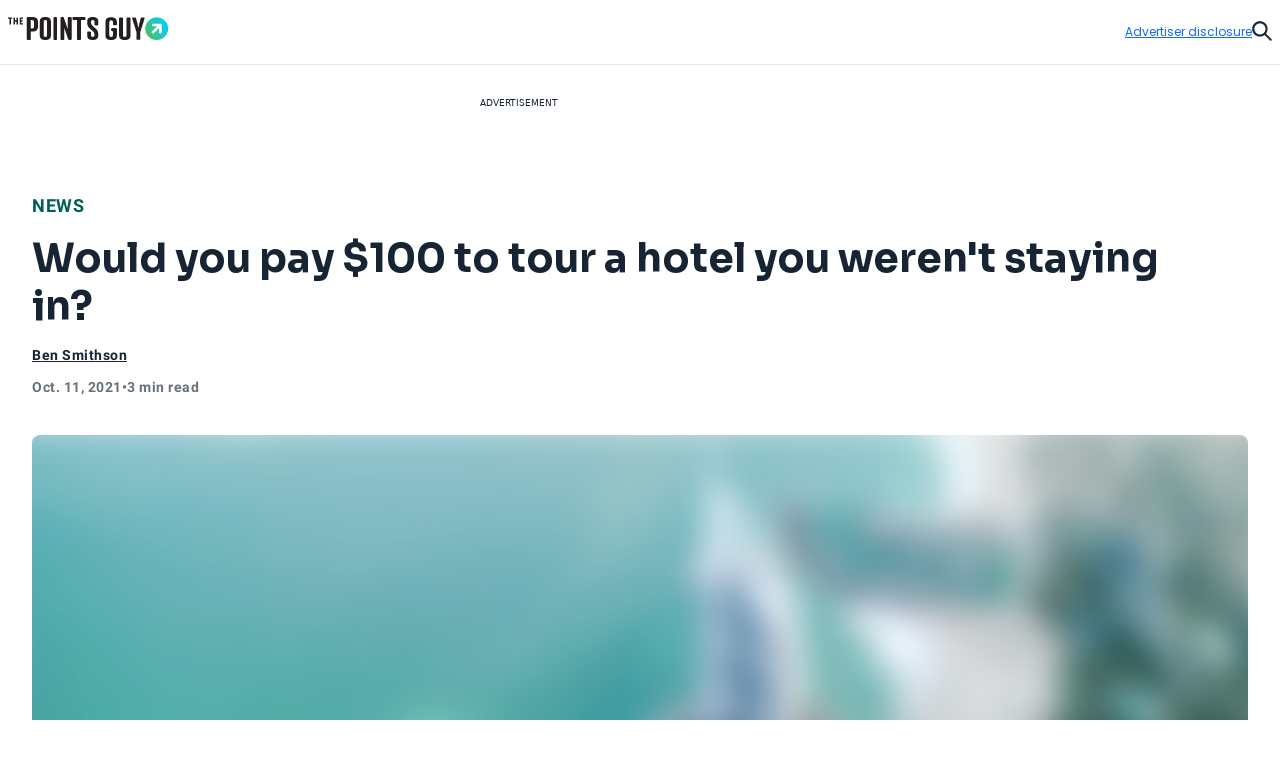

--- FILE ---
content_type: text/javascript
request_url: https://thepointsguy.com/21009174924/_next/static/chunks/3170.848c33794b971117.js
body_size: 43984
content:
(self.webpackChunk_N_E=self.webpackChunk_N_E||[]).push([[3170],{74213:function(e,t,a){"use strict";t.Z=void 0;var i=function(e){if(e&&e.__esModule)return e;var t={};if(null!=e){for(var a in e)if(Object.prototype.hasOwnProperty.call(e,a)){var i=Object.defineProperty&&Object.getOwnPropertyDescriptor?Object.getOwnPropertyDescriptor(e,a):{};i.get||i.set?Object.defineProperty(t,a,i):t[a]=e[a]}}return t.default=e,t}(a(26612));function _defineProperties(e,t){for(var a=0;a<t.length;a++){var i=t[a];i.enumerable=i.enumerable||!1,i.configurable=!0,"value"in i&&(i.writable=!0),Object.defineProperty(e,i.key,i)}}var n=function(){var e,t;function MobiledocReactRenderer(e){var t=e.atoms,a=e.cards,i=e.markups,n=e.sections,r=e.additionalProps,o=e.className;!function(e,t){if(!(e instanceof t))throw TypeError("Cannot call a class as a function")}(this,MobiledocReactRenderer),this.options={atoms:void 0===t?[]:t,cards:void 0===a?[]:a,markups:void 0===i?[]:i,sections:void 0===n?[]:n,className:void 0===o?"Mobiledoc":o,additionalProps:void 0===r?{}:r}}return e=[{key:"render",value:function(e){switch(e.version){case i.MOBILE_DOC_VERSION_0_3_0:case i.MOBILE_DOC_VERSION_0_3_1:return new i.default(e,this.options).render();default:return null}}}],_defineProperties(MobiledocReactRenderer.prototype,e),t&&_defineProperties(MobiledocReactRenderer,t),MobiledocReactRenderer}();t.Z=n},26612:function(e,t,a){"use strict";Object.defineProperty(t,"__esModule",{value:!0}),t.default=t.ATOM_MARKER_TYPE=t.MARKUP_MARKER_TYPE=t.CARD_SECTION_TYPE=t.LIST_SECTION_TYPE=t.IMAGE_SECTION_TYPE=t.MARKUP_SECTION_TYPE=t.MOBILE_DOC_VERSION_0_3_1=t.MOBILE_DOC_VERSION_0_3_0=void 0;var i=_interopRequireDefault(a(67294)),n=_interopRequireDefault(a(31536));function _interopRequireDefault(e){return e&&e.__esModule?e:{default:e}}function _objectSpread(e){for(var t=1;t<arguments.length;t++){var a=null!=arguments[t]?arguments[t]:{},i=Object.keys(a);"function"==typeof Object.getOwnPropertySymbols&&(i=i.concat(Object.getOwnPropertySymbols(a).filter(function(e){return Object.getOwnPropertyDescriptor(a,e).enumerable}))),i.forEach(function(t){_defineProperty(e,t,a[t])})}return e}function _defineProperty(e,t,a){return t in e?Object.defineProperty(e,t,{value:a,enumerable:!0,configurable:!0,writable:!0}):e[t]=a,e}function _extends(){return(_extends=Object.assign||function(e){for(var t=1;t<arguments.length;t++){var a=arguments[t];for(var i in a)Object.prototype.hasOwnProperty.call(a,i)&&(e[i]=a[i])}return e}).apply(this,arguments)}function _slicedToArray(e,t){return function(e){if(Array.isArray(e))return e}(e)||function(e,t){var a=[],i=!0,n=!1,r=void 0;try{for(var o,l=e[Symbol.iterator]();!(i=(o=l.next()).done)&&(a.push(o.value),!t||a.length!==t);i=!0);}catch(e){n=!0,r=e}finally{try{i||null==l.return||l.return()}finally{if(n)throw r}}return a}(e,t)||function(){throw TypeError("Invalid attempt to destructure non-iterable instance")}()}function _defineProperties(e,t){for(var a=0;a<t.length;a++){var i=t[a];i.enumerable=i.enumerable||!1,i.configurable=!0,"value"in i&&(i.writable=!0),Object.defineProperty(e,i.key,i)}}t.MOBILE_DOC_VERSION_0_3_0="0.3.0",t.MOBILE_DOC_VERSION_0_3_1="0.3.1",t.MARKUP_SECTION_TYPE=1,t.IMAGE_SECTION_TYPE=2,t.LIST_SECTION_TYPE=3,t.CARD_SECTION_TYPE=10,t.MARKUP_MARKER_TYPE=0,t.ATOM_MARKER_TYPE=1;var r=function(){var e,t;function Renderer(e,t){var a=t.atoms,i=t.cards,n=t.sections,r=t.markups,o=t.className,l=t.additionalProps;!function(e,t){if(!(e instanceof t))throw TypeError("Cannot call a class as a function")}(this,Renderer),this.mobiledoc=e,this.className=o,this.atoms=void 0===a?[]:a,this.cards=void 0===i?[]:i,this.markups=void 0===r?[]:r,this.sections=void 0===n?[]:n,this.additionalProps=void 0===l?{}:l,this.renderCallbacks=[]}return e=[{key:"render",value:function(){var e=i.default.createElement("div",{className:this.className},this.renderSections());return this.renderCallbacks.forEach(function(e){return e()}),e}},{key:"renderSections",value:function(){var e=this;return this.mobiledoc.sections.map(function(t,a){return e.renderSection(t,a)})}},{key:"renderSection",value:function(e,t){switch(_slicedToArray(e,1)[0]){case 1:return this.renderMarkupSection(e,t);case 3:return this.renderListSection(e,t);case 10:return this.renderCardSection(e,t);default:return null}}},{key:"renderMarkupSection",value:function(e,t){var a,n=_slicedToArray(e,3),r=(n[0],n[1]),o=n[2],l=this.sections.find(function(e){return e.name===r});if(l){var s=l.component;a=i.default.createElement(s,_extends({key:t},this.additionalProps),[])}else a=i.default.createElement(r,{key:t},[]);return this.renderMarkersOnElement(a,o)}},{key:"renderListSection",value:function(e,t){var a=this,n=_slicedToArray(e,3),r=(n[0],n[1]),o=n[2].map(function(e,t){return a.renderMarkersOnElement(i.default.createElement("li",{key:t},[]),e)});return i.default.createElement(r,{key:t},o)}},{key:"renderAtomSection",value:function(e){var t=_slicedToArray(this.mobiledoc.atoms[e],3),a=t[0],i=t[1],n=t[2],r=this.atoms.find(function(e){return e.name===a});if(r){var o={key:"".concat(a,"-").concat(i.length),env:{name:a,isInEditor:!1,dom:"dom"},options:{},payload:_objectSpread({},n,this.additionalProps),text:i};return r.render(o)}return null}},{key:"renderCardSection",value:function(e,t){var a=this,i=_slicedToArray(e,2),n=(i[0],i[1]),r=_slicedToArray(this.mobiledoc.cards[n],2),o=r[0],l=r[1],s=this.cards.find(function(e){return e.name===o});if(s){var c={env:{name:o,isInEditor:!1,dom:"dom",didRender:function(e){return a.registerRenderCallback(e)},onTeardown:function(e){return a.registerRenderCallback(e)}},options:{},payload:_objectSpread({},l,{key:t},this.additionalProps)};return s.render(c)}return null}},{key:"renderMarkersOnElement",value:function(e,t){var a=this,r=[e],pushElement=function(t){e.props.children.push(t),r.push(t),e=t};return t.forEach(function(t){var o=_slicedToArray(t,4),l=o[0],s=o[1],c=o[2],d=o[3];switch(s.forEach(function(e){var t=_slicedToArray(a.mobiledoc.markups[e],2),r=t[0],o=t[1],l=Object.assign({children:[]},a.parseProps(o));if(r){var s=a.markups.find(function(e){return e.name===r});if(s){var d=s.render;pushElement(i.default.createElement(d,_extends({key:(0,n.default)()},l,a.additionalProps)))}else pushElement(i.default.createElement(r,_extends({key:(0,n.default)()},l)))}else c-=1}),l){case 0:e.props.children.push(d);break;case 1:e.props.children.push(a.renderAtomSection(d))}for(var m=0,W=c;m<W;m+=1)r.pop(),e=r[r.length-1]}),e}},{key:"parseProps",value:function(e){return e?_defineProperty({},e[0],e[1]):null}},{key:"registerRenderCallback",value:function(e){this.renderCallbacks.push(e)}}],_defineProperties(Renderer.prototype,e),t&&_defineProperties(Renderer,t),Renderer}();t.default=r},115:function(e){for(var t=[],a=0;a<256;++a)t[a]=(a+256).toString(16).substr(1);e.exports=function(e,a){var i=a||0;return[t[e[i++]],t[e[i++]],t[e[i++]],t[e[i++]],"-",t[e[i++]],t[e[i++]],"-",t[e[i++]],t[e[i++]],"-",t[e[i++]],t[e[i++]],"-",t[e[i++]],t[e[i++]],t[e[i++]],t[e[i++]],t[e[i++]],t[e[i++]]].join("")}},60916:function(e){var t="undefined"!=typeof crypto&&crypto.getRandomValues&&crypto.getRandomValues.bind(crypto)||"undefined"!=typeof msCrypto&&"function"==typeof window.msCrypto.getRandomValues&&msCrypto.getRandomValues.bind(msCrypto);if(t){var a=new Uint8Array(16);e.exports=function(){return t(a),a}}else{var i=Array(16);e.exports=function(){for(var e,t=0;t<16;t++)(3&t)==0&&(e=4294967296*Math.random()),i[t]=e>>>((3&t)<<3)&255;return i}}},31536:function(e,t,a){var i=a(60916),n=a(115);e.exports=function(e,t,a){var r=t&&a||0;"string"==typeof e&&(t="binary"===e?Array(16):null,e=null);var o=(e=e||{}).random||(e.rng||i)();if(o[6]=15&o[6]|64,o[8]=63&o[8]|128,t)for(var l=0;l<16;++l)t[r+l]=o[l];return t||n(o)}},64177:function(e,t,a){"use strict";a.d(t,{SS:function(){return RequestAds},Vt:function(){return useIsDebugGoogleAds}});var i=a(85893),n=a(11163),r=a(67294),o=a(73118);let l={},useIsDebugGoogleAds=()=>{var e;let t=(0,n.useRouter)();return(0,r.useMemo)(()=>{var e;return(null===(e=t.query)||void 0===e?void 0:e.debugGoogleAds)==="true"},[null===(e=t.query)||void 0===e?void 0:e.debugGoogleAds])};t.ZP=e=>{let{pathname:t,sizes:a,id:n,role:s="complementary",targetingParams:c}=e,{state:{breakpoint:d,isApp:m}}=(0,r.useContext)(o.Context),W=useIsDebugGoogleAds(),w=(0,r.useRef)(null),g=(0,r.useRef)(null),p=(0,r.useRef)(null),u=(0,r.useRef)(null),x=(0,r.useMemo)(()=>m?"appaw-tpg":"mob"===d?"maw-tpg":"aw-tpg",[d,m]),h=(0,r.useMemo)(()=>{switch(d){case"dt":return a.dt;case"tab":return a.tab;default:return a.mob}},[d,a]),isInViewPort=()=>{if(u.current){let e=u.current.getBoundingClientRect();return e.top>0&&e.bottom<window.innerHeight}};return(0,r.useEffect)(()=>{if(null!==d)return g.current&&clearTimeout(g.current),p.current&&clearInterval(p.current),w.current&&w.current.disconnect(),g.current=setTimeout(()=>{u.current&&(W&&console.log("setting up observer for id:",n),w.current=new IntersectionObserver((e,a)=>{e.forEach(e=>{if(W&&console.log(n,"is in view port:",e.intersectionRatio>0),e.intersectionRatio>0){if(n){window.googletag=window.googletag||{cmd:[]};let e="/23199725149/".concat(x),a="";t&&(a=t.replace(/^\/|\/$/g,""),e="/23199725149/".concat(x,"/").concat(a)),googletag.cmd.push(()=>{let t=googletag.defineSlot(e,h,n);t&&(c&&c.forEach(e=>{let a=Object.keys(e)[0],i=e[a];t.setTargeting(a,i)}),t.addService(googletag.pubads()),window.onDvtagReady(()=>{googletag.display(t),l[n]=t,googletag.pubads().refresh([t])}))})}let e=n.includes("rightrail")?1e4:2e4;p.current=setInterval(()=>{l[n]&&isInViewPort()&&!document.hidden&&(W&&console.log("refreshing slot:",l[n].getSlotElementId()),googletag.cmd.push(()=>{googletag.pubads().refresh([l[n]])}))},e),a.disconnect()}})}),w.current.observe(u.current))},1500),()=>{g.current&&clearTimeout(g.current),p.current&&clearInterval(p.current),w.current&&w.current.disconnect(),l[n]&&(googletag.cmd.push(()=>{googletag.destroySlots([l[n]])}),delete l[n])}},[n]),(0,i.jsxs)("div",{"aria-label":"Advertisement",className:"tw-shrink-0",role:s,children:[(0,i.jsx)("small",{style:{fontSize:"9px"},children:"ADVERTISEMENT"}),(0,i.jsx)("div",{"data-testid":n,id:n,ref:u,style:{height:h[1],width:h[0]}})]})};let RequestAds=e=>{let{pageLevelTargetingParams:t}=e,{state:{breakpoint:a}}=(0,r.useContext)(o.Context),i=useIsDebugGoogleAds(),n=(0,r.useMemo)(()=>i?[...t,{env:"dev"}]:t,[t,i]);(0,r.useEffect)(()=>{i&&console.log("RequestAds targeting params:",n),window.googletag=window.googletag||{cmd:[]},googletag.cmd.push(()=>{googletag.pubads().disableInitialLoad(),googletag.pubads().collapseEmptyDivs(),googletag.pubads().enableSingleRequest(),n.forEach(e=>{let t=Object.keys(e)[0],a=e[t];googletag.pubads().setTargeting(t,a)}),googletag.enableServices()})},[]);let l=(0,r.useRef)(!0);return(0,r.useEffect)(()=>{null!==a&&l.current?l.current=!1:null!==a&&googletag.cmd.push(()=>{window.onDvtagReady(()=>{googletag.pubads().refresh()})})},[a]),null}},62279:function(e,t,a){"use strict";var i=a(5152),n=a.n(i);let r=n()(()=>a.e(1461).then(a.t.bind(a,1461,23)),{loadableGenerated:{webpack:()=>[1461]},ssr:!1});t.Z=r},53170:function(e,t,a){"use strict";a.d(t,{Z:function(){return article_Body}});var i=a(85893),n=a(51259),r=a.n(n),o=a(29380),l=a(67294),getParagraphIndicesByPercentage=e=>{let t;if(e){switch(e.length){case 1:t=[0,1];break;case 2:t=[0,.5,1];break;case 3:t=[0,.33,.66,1];break;default:t=[0,.25,.5,.75,1]}let a=t.map(t=>Math.round(e.length*t));return a}};let addAtomPayload=(e,t)=>{let a={key:"".concat(e[0],"-").concat(t)},i=[e[0],e[1],a];return i};var useMobiledoc_formatModifiedContent=(e,t,a,i,n,r,o,l)=>{let getIndexIfPresentInArticlesInlinePlacements=e=>{let t=[0,25,50,75,100];for(let a=0;a<t.length;a+=1){let i=null==o?void 0:o[t[a].toString()],n=i===e;if(n)return t[a]}return -1},mapMonarchIndexToParagraphIndex=e=>{switch(e){case 0:return 0;case 25:return 1;case 50:return 2;case 75:return 3;case 100:return 4;default:return -1}};if(e){if(t)return e;let r=[...n].map((t,a)=>[10,a+e.cards.length]),s=[...e.sections];if(l&&(null==l?void 0:l.placement)){let e=i.findIndex(e=>"applyHere"===e[0]);if(-1===e)return;let t=i[e][1],a=[10,e];switch(l.placement){case"top":s.splice(1,0,a);break;case"bottom":s.push(a);break;case"both":{i.splice(e,1);let a={...t,monarchProps:{...t.monarchProps,placement:"top"}},n={...t,monarchProps:{...t.monarchProps,placement:"bottom"}};i.push(["applyHere",a]);let r=i.length-1;s.unshift([10,r]),i.push(["applyHere",n]);let o=i.length-1;s.push([10,o])}}}if(o){if(o){for(let e=0;e<r.length;e+=1){let t=getIndexIfPresentInArticlesInlinePlacements(n[e][0]);-1===t&&"applyHere"!==n[e][0]&&s.splice(a[e]+(e+1),0,r[e])}let e=getParagraphIndicesByPercentage(s);for(let t=0;t<r.length;t+=1){let a=getIndexIfPresentInArticlesInlinePlacements(n[t][0]);-1!==a&&o&&(e&&4===mapMonarchIndexToParagraphIndex(a)?s.splice(s.length,0,r[t]):e&&s.splice(e[mapMonarchIndexToParagraphIndex(a)],0,r[t]))}}}else{for(let e=0;e<r.length;e+=1){let t=getIndexIfPresentInArticlesInlinePlacements(n[e][0]);-1===t&&"applyHere"!==n[e][0]&&s.splice(a[e]+(e+1),0,r[e])}for(let e=0;e<r.length;e+=1){let t=getIndexIfPresentInArticlesInlinePlacements(n[e][0]);if(-1!==t){let a=getParagraphIndicesByPercentage(s);s.splice((null==a?void 0:a[mapMonarchIndexToParagraphIndex(t)])||0,0,r[e])}}}let c={atoms:e.atoms.map(addAtomPayload),cards:i,markups:e.markups,sections:s,version:e.version};return c}},useMobiledoc_getAdditionalCards=(e,t,a,i,n,r,o,l,s,c,d,m,W)=>{e.splice(t);let w=e.map(e=>["tpgDisplay",{id:e,pathname:s}]);if("generalPage"!==a&&(w.splice(w.length>4?4:w.length-1,0,["tpgInline",{tpgInline:i}]),w.splice(w.length>4?4:w.length-1,0,["tpgCruiseWidget",{shouldShowCruise:r}]),W&&w.splice(w.length,0,["applyHere",W]),w.splice(Math.round(t/2),0,["tpgEmail",{primarySubject:o,transactional:l}]),m&&Object.values(m).includes("tpgTransactionalCardsWidget")&&w.splice(w.length+1,0,["tpgTransactionalCardsWidget",{article:d,response:c}])),null==c?void 0:c.tpgInlineLtoDriver){var g;w.splice(1,0,["tpgInlineLtoDriver",{tpgInlineLtoDriver:null==c?void 0:null===(g=c.tpgInlineLtoDriver)||void 0===g?void 0:g.data}])}return w},useMobiledoc_getAdsPlacementIds=(e,t)=>{if(!e)return[];switch(t){case"tab":return["incontent-tablet-top","incontent-tablet-middle","incontent-tablet-bottom"];case"mob":return["incontent-mobile-top","incontent-mobile-middle","incontent-mobile-bottom"];default:return["disabled1","disabled2","disabled3"]}},useMobiledoc_getModifiedCards=(e,t,a)=>[...e||[],...t||[]].map(e=>"tpgNewsletterCallout"===e[0]?["tpgNewsletterCallout",{...e[1],showNewsletterCallout:a}]:e),useMobiledoc_getParagraphIndices=function(e){let t=arguments.length>1&&void 0!==arguments[1]?arguments[1]:3,a=[...e||[]].map((e,t)=>"p"===e[1]||"ul"===e[1]?t:-1).filter(e=>e>0).filter((e,a)=>a%t==1);return a},useMobiledoc_hasApplyHerePattern=e=>{if(!(null==e?void 0:e.sections)||!Array.isArray(e.sections))return!1;for(let t=0;t<e.sections.length;t+=1){let a=e.sections[t];if(Array.isArray(a)&&1===a[0]&&"p"===a[1]&&Array.isArray(a[2])){let e=a[2];if(e.length>=2)for(let t=0;t<e.length;t+=1){let a=e[t];if(Array.isArray(a)&&0===a[0]&&"string"==typeof a[3]&&"Apply here: "===a[3])return!0}}}return!1},useMobiledoc_transformApplyHereSection=(e,t)=>{if(!(null==e?void 0:e.sections)||!Array.isArray(e.sections))return{modifiedContent:e,updatedCards:t};let a=e.sections.filter(e=>{if(Array.isArray(e)&&10===e[0]){var a;let i=e[1];return(null===(a=t[i])||void 0===a?void 0:a[0])==="applyHere"}return!1}),i=a.length>0,n=-1;for(let t=e.sections.length-1;t>=0;t-=1){let a=e.sections[t];if(Array.isArray(a)&&1===a[0]&&"p"===a[1]&&Array.isArray(a[2])){let e=a[2];if(e.length>=2){for(let a=0;a<e.length;a+=1){let i=e[a];if(Array.isArray(i)&&0===i[0]&&"string"==typeof i[3]&&"Apply here: "===i[3]){n=t;break}}if(-1!==n)break}}}if(-1===n)return{modifiedContent:e,updatedCards:t};let r=[...e.sections];if(i)r.splice(n,1);else{let a=t.findIndex(e=>Array.isArray(e)&&"applyHere"===e[0]);if(-1===a)return{modifiedContent:e,updatedCards:t};r[n]=[10,a]}let o=[...r],l=n;if(l>0){let e=o[l-1];Array.isArray(e)&&10===e[0]&&t[e[1]]&&Array.isArray(t[e[1]])&&"hr"===t[e[1]][0]&&(o.splice(l-1,1),l-=1)}let s=i?l:l+1;if(s<o.length){let e=o[s];Array.isArray(e)&&10===e[0]&&t[e[1]]&&Array.isArray(t[e[1]])&&"hr"===t[e[1]][0]&&o.splice(s,1)}return{modifiedContent:{...e,sections:o},updatedCards:t}},hooks_useMobiledoc=(e,t,a,i,n,r,s,c,d,m,W,w,g,p,u,x,h)=>{let y=(0,o.Z)(),b=l.useMemo(()=>useMobiledoc_getAdsPlacementIds(n,y),[n,y]),f=l.useMemo(()=>useMobiledoc_hasApplyHerePattern(e)&&x?x:u||null,[e,x,u]),_=l.useMemo(()=>useMobiledoc_getAdditionalCards(b,r,c,m,W,d,i,s,a,h,g,p,f),[b,f,g,p,a,i,h,d,r,W,m,s,c]),v=l.useMemo(()=>useMobiledoc_getModifiedCards(null==e?void 0:e.cards,_,w),[null==e?void 0:e.cards,_,w]),j=l.useMemo(()=>useMobiledoc_getParagraphIndices(null==e?void 0:e.sections),[null==e?void 0:e.sections]),C=l.useMemo(()=>{let a=f&&"monarchProps"in f?f.monarchProps:void 0;return useMobiledoc_formatModifiedContent(e,t,j,v,_,h,p,a)},[_,f,p,e,t,v,j,h]),{modifiedContent:k}=l.useMemo(()=>{var e;let t=useMobiledoc_transformApplyHereSection(C,v);if(null===(e=t.modifiedContent)||void 0===e?void 0:e.sections){let e=t.modifiedContent.sections,a=e.map((e,t)=>Array.isArray(e)&&10===e[0]&&23===e[1]?t:-1).filter(e=>-1!==e).pop(),i=e.filter((e,t)=>!Array.isArray(e)||10!==e[0]||23!==e[1]||t===a);return{modifiedContent:{...t.modifiedContent,sections:i},updatedCards:t.updatedCards}}return t},[C,v]);return k};let injectCardsTableData=(e,t)=>{if(!e||!(null==t?void 0:t.cardsTableCards))return e;let a=e.cards.map(e=>{let[a,i]=e;return"tpgCardsTable"===a?[a,{...i,cardsTableCards:t.cardsTableCards}]:e});return{...e,cards:a}};var s=a(45578),c=a.n(s),d=a(82729),m=a(34712),W=a(5561),w=a(94932),g=a(88767);function _templateObject(){let e=(0,d._)(["\n  query Products($inputs: [ProductInput!]!) {\n    products(inputs: $inputs) {\n      id\n      price\n    }\n  }\n"]);return _templateObject=function(){return e},e}let p=(0,w.Ps)(_templateObject()),fetchProducts=async e=>{let t=await new W.Z(m.G3.GENERIC,p,e).send();return null!=t?t:{products:[]}},useProductsQuery=e=>(0,g.useQuery)([e.inputs],()=>fetchProducts(e),{cacheTime:1/0,enabled:e.inputs.length>0,staleTime:1/0});var hooks_usePricing=e=>{let t={},a=[],i=null==e?void 0:e.cards.find(e=>"tpgFeaturedProducts"===e[0]);i&&(a=[...a,...i[1].tpgFeaturedProducts.map(e=>({id:e.id,type:e.type}))]),a=[...a,...(null==e?void 0:e.cards.filter(e=>"tpgProduct"===e[0]).map(e=>({id:e[1].tpgProduct.id,type:e[1].tpgProduct.type})))||[]],a=c()(a,"id");let n={inputs:a},{data:r}=useProductsQuery(n);return e&&r&&r.products&&0!==r.products.length?(r.products.forEach(e=>{e&&e.price&&(t[e.id]=e.price)}),{...e,cards:e.cards.map(e=>{if("tpgFeaturedProducts"===e[0]){var a;return(null===(a=e[1])||void 0===a?void 0:a.tpgFeaturedProducts)?[e[0],{...e[1],tpgFeaturedProducts:e[1].tpgFeaturedProducts.map(e=>{let a=t[e.id];return a?{...e,freshPrice:a}:e})}]:e}if("tpgProduct"!==e[0]||!e[1].tpgProduct)return e;let i=t[e[1].tpgProduct.id];return i?[e[0],{...e[1],tpgProduct:{...e[1].tpgProduct,freshPrice:i}}]:e})}):e};let scrollToHash=function(e){let t=arguments.length>1&&void 0!==arguments[1]?arguments[1]:200;e||console.warn("No hash provided to scrollToHash"),e&&setTimeout(()=>{let t=document.querySelector(e);t&&t.scrollIntoView({behavior:"smooth",block:"start"})},t)};var u=a(620),x=a(2688),h=a(26612),y=a(93967),b=a.n(y),f=a(3389),_=a(74213);let v="articleInLineNewsletterCaptureOptimizationV2",j=["description","label","submitButtonText","successDescription","successTitle","title","type"],C={backgroundImageDesktop:void 0,backgroundImageMobile:void 0,cardmatchOnly:!1,cardmatchOnlyHeader:"Find your next card",cardmatchOnlySubheader:"Get matched to top cards and special offers you’re pre-approved for with CardMatch.",description:"Join over 700,000 readers for breaking news, in-depth guides and exclusive deals from TPG’s experts",label:"Daily Newsletter",labelTag:void 0,newsletterOnly:!1,shouldShow:!0,showSurvey:!1,submitButtonText:"Sign up",successDescription:"Check your inbox for your first email and get ready for the latest in award travel from our team of experts.",successTitle:"You’re on board! Welcome to the TPG Daily",title:"Reward your inbox with the TPG Daily newsletter",trackingForm:{formBrand:"",formId:"newsletter-capture-article",formName:"daily-newsletter",formType:"Email Capture"},type:"daily"},extractWidgetData=e=>{if(e)return"data"in e?e.data:e},mergeFormData=(e,t)=>{let a={...e};return Object.keys(e).forEach(i=>{if("trackingForm"===i){var n,r;a.trackingForm={...e.trackingForm,...t.trackingForm,formName:null!==(r=null===(n=t.trackingForm)||void 0===n?void 0:n.formName)&&void 0!==r?r:"".concat(t.type,"-newsletter")}}else a[i]=t[i]}),a};var EmailSignUp_WidgetPicture=e=>{let{desktopUrl:t,formType:a,isLoadingContent:n,mobileUrl:r}=e;return(0,i.jsxs)("picture",{className:b()("tw-flex tw-items-center tw-justify-center",{"tw-opacity-0":n,"tw-opacity-1":!n}),children:[(0,i.jsx)("source",{media:"(max-width: 767px)",srcSet:r||"/images/EmailSignUp/".concat(a,"-mob.svg")}),(0,i.jsx)("img",{alt:"",src:t||"/images/EmailSignUp/".concat(a,"-dt.svg")})]})},icons_SuccessCheckGreen=()=>(0,i.jsxs)("svg",{fill:"none",height:"47",viewBox:"0 0 48 47",width:"48",xmlns:"http://www.w3.org/2000/svg",children:[(0,i.jsx)("circle",{cx:"24",cy:"23.5",fill:"url(#paint0_linear_4178_6700)",r:"23.5",transform:"rotate(-90 24 23.5)"}),(0,i.jsx)("path",{clipRule:"evenodd",d:"M33.6383 15.6463C32.995 14.9867 31.9347 14.9867 31.2914 15.6463L20.3667 26.8462L16.7089 23.0962C16.0655 22.4367 15.0052 22.4367 14.3619 23.0962L14.3013 23.1584C13.6802 23.7951 13.6802 24.811 14.3013 25.4477L19.0645 30.331C19.6285 30.9092 20.5131 30.9805 21.1561 30.5448C21.4231 30.4694 21.6746 30.3251 21.8825 30.1119L33.699 17.9977C34.3201 17.361 34.3201 16.3451 33.699 15.7084L33.6383 15.6463Z",fill:"white",fillRule:"evenodd"}),(0,i.jsx)("defs",{children:(0,i.jsxs)("linearGradient",{gradientUnits:"userSpaceOnUse",id:"paint0_linear_4178_6700",x1:"34.6865",x2:"63.571",y1:"66.6432",y2:"14.4423",children:[(0,i.jsx)("stop",{stopColor:"#49B3B0"}),(0,i.jsx)("stop",{offset:"1",stopColor:"#2EA88A"})]})})]}),k=a(11752),$=a.n(k),N=a(7255),I=a(29453),E=a(16690),B=a(73118),P=a(79164),S=a.n(P);let{publicRuntimeConfig:T}=$()();var A=a(15188),L=a(70606),z=a(34011),R=a(73100),O=a(4111),Body_BodyLink=e=>{let t=l.useMemo(()=>{try{let t=new URL(e.href);if(!t.pathname.startsWith("/apply-now/")&&!t.pathname.startsWith("/oc/"))return;let a=t.searchParams.get("issuer"),i=t.searchParams.get("name"),n=t.searchParams.get("pid");if(!a||!i||!n)return;return{issuer:a,name:i,pid:n}}catch(e){}},[e.href]);if(t){let a=new URL(e.href),n=new URLSearchParams(a.search),r=["name=".concat(t.name),"pid=".concat(t.pid)];["utm_source","utm_medium","utm_campaign","utm_content","utm_term"].forEach(e=>{let t=n.get(e);t&&r.push("".concat(e,"=").concat(encodeURIComponent(t)))});let o="".concat(a.origin).concat(a.pathname,"?").concat(r.join("&"));return(0,i.jsx)(O.Z,{brand:t.issuer,location:"ARTICLE",name:t.name,offerUrl:o,position:0,productId:t.pid,text:t.name,tid:"post",children:e.children})}return(0,i.jsx)("a",{href:e.href,rel:e.rel,target:e.target,title:e.title,children:e.children})},D=a(27722),M=a(89755),U=a.n(M),F=a(57632),Y=a(34679),Z=a(88309),V=a(13357);let TpgApplyHereInternal=e=>{var t,a;let{payload:n}=e;if(!n)return null;let{cardData:r,monarchProps:o}=n,{callout:l,title:s,placement:c}=o;return(0,i.jsxs)("div",{className:b()(c,"tw-rounded-lg tw-bg-teal-1 tw-px-4 tw-pb-4 tw-pt-6 md:tw-grid md:tw-grid-cols-[100px_auto_1fr] md:tw-gap-6 md:tw-p-4"),children:[(0,i.jsx)("div",{className:"tw-hidden md:tw-flex md:tw-items-center md:tw-justify-center",children:(0,i.jsxs)("div",{className:"tw-relative tw-h-[61px] tw-w-[96px] tw-translate-x-2",children:[(0,i.jsx)("div",{className:"tw-absolute -tw-left-2 -tw-top-2 tw-h-[61px] tw-w-[96px]",children:(0,i.jsx)(z.mf,{className:"tw-size-full tw-rounded-lg tw-bg-green-3",fillColor:"#77cb25",size:"xs"})}),r&&(0,i.jsx)("div",{className:"tw-relative",children:(0,i.jsx)(V.Z,{card:r,cardImg:{show:!0},cta:{show:!1},location:"InArticleApplyNow"})})]})}),(0,i.jsxs)("div",{className:"tw-mb-6 tw-flex tw-flex-col tw-gap-1 md:tw-mb-0 md:tw-max-w-[372px] md:tw-gap-0",children:[(0,i.jsxs)("div",{className:"tw-grid tw-grid-cols-[1fr_96px] tw-items-start tw-gap-4 md:tw-block md:tw-gap-0",children:[(0,i.jsxs)("div",{className:"tw-flex tw-flex-col tw-gap-1",children:[l&&(0,i.jsx)("p",{className:"!tw-mb-0 tw-text-base tw-font-semibold tw-uppercase tw-text-green-6",children:l}),s&&(0,i.jsxs)("div",{children:[(0,i.jsx)("h4",{className:"tw-heading-7 tw-inline",children:s}),(null==r?void 0:null===(t=r.introBonus)||void 0===t?void 0:t.description)&&(0,i.jsx)(z.u,{className:"tw-ml-1 tw-inline-block",iconColor:"#68727C",children:null==r?void 0:null===(a=r.introBonus)||void 0===a?void 0:a.description})]})]}),(0,i.jsx)("div",{className:"md:tw-hidden",children:(0,i.jsxs)("div",{className:"tw-relative tw-h-[61px] tw-w-[96px]",children:[(0,i.jsx)("div",{className:"tw-absolute -tw-left-2 -tw-top-2 tw-h-[61px] tw-w-[96px]",children:(0,i.jsx)(z.mf,{className:"tw-size-full tw-rounded-lg tw-bg-green-3",fillColor:"#77cb25",size:"xs"})}),r&&(0,i.jsx)("div",{className:"tw-relative",children:(0,i.jsx)(V.Z,{card:r,cardImg:{show:!0},cta:{show:!1},location:"InArticleApplyNow"})})]})})]}),(0,i.jsx)("div",{className:"tw-hidden md:tw-mt-2 md:tw-block",children:(0,i.jsxs)("small",{className:"tw-text-xs-regular-tight tw-text-gray-6",children:["at ",null==r?void 0:r.brand,"' s secure site. Terms & restrictions apply."," ",(0,i.jsx)("a",{className:"tw-text-blue-5 tw-underline",href:null==r?void 0:r.termsAndConditions,children:"See rates & fees"})]})})]}),(0,i.jsxs)("div",{className:"tw-flex tw-w-full tw-flex-col tw-items-center tw-justify-center md:tw-w-auto",children:[r&&(0,i.jsx)("div",{className:"tw-w-full md:tw-min-w-[200px]",children:(0,i.jsx)(V.Z,{card:r,cardImg:{show:!1},cta:{Icon:Y.Lock,show:!0,text:"Apply now",variant:"v2"},location:"InArticleApplyNow"})}),r&&(0,i.jsx)("div",{className:"md:tw-hidden",children:(0,i.jsx)(Z.Z,{brand:r.brand,cardReviewLink:null,date:r.lastUpdated,reviewLink:void 0,secureSite:!0,terms:!0,termsAndConditions:r.termsAndConditions})})]})]})};var H=a(68906),X=a(13584),G=a(25935),K=a(3617),q=a(61002);let J=[{merchant_name:"Capital One",pdp:"https://thepointsguy.com/credit-cards/capital-one-spark-cash-plus/",pid:"8145",product_name:"Capital One Spark Cash Plus"},{merchant_name:"Capital One",pdp:"https://thepointsguy.com/credit-cards/capital-one-venture/",pid:"22105772",product_name:"Capital One Venture Rewards Credit Card"},{merchant_name:"Capital One",pdp:"https://thepointsguy.com/credit-cards/capital-one-savor-cash-rewards/",pid:"221012282",product_name:"Capital One Savor Cash Rewards Credit Card"},{merchant_name:"Capital One",pdp:"https://thepointsguy.com/credit-cards/capital-one-ventureone-rewards-credit-card/",pid:"22105773",product_name:"Capital One VentureOne Rewards Credit Card"},{merchant_name:"Capital One",pdp:"https://thepointsguy.com/credit-cards/capital-one-venture-x-rewards-credit-card/",pid:"8152",product_name:"Capital One Venture X Rewards Credit Card"},{merchant_name:"Capital One",pdp:"https://thepointsguy.com/credit-cards/capital-one-spark-miles/",pid:"221010772",product_name:"Capital One Spark Miles for Business"},{merchant_name:"Capital One",pdp:"https://thepointsguy.com/credit-cards/capital-one-venture-x-business/",pid:"10186",product_name:"Capital One Venture X Business"},{merchant_name:"Capital One",pdp:"https://thepointsguy.com/credit-cards/capital-one-quicksilver-cash-rewards/",pid:"22100504",product_name:"Capital One Quicksilver Cash Rewards Credit Card"},{merchant_name:"Capital One",pdp:"https://thepointsguy.com/credit-cards/capital-one-platinum-secured-credit-card/",pid:"221011856",product_name:"Capital One Platinum Secured Credit Card"},{merchant_name:"Capital One",pdp:"https://thepointsguy.com/credit-cards/capital-one-quicksilverone-cash-rewards-credit-card/",pid:"22109948",product_name:"Capital One QuicksilverOne Cash Rewards Credit Card"},{merchant_name:"Capital One",pdp:"https://thepointsguy.com/credit-cards/capital-one-quicksilver-secured-cash-rewards-credit-card/",pid:"8021",product_name:"Capital One Quicksilver Secured Cash Rewards Credit Card"},{merchant_name:"Capital One",pdp:"https://thepointsguy.com/credit-cards/capital-one-spark-cash-select/",pid:"22105983",product_name:"Capital One Spark Cash Select"},{merchant_name:"Capital One",pdp:"https://thepointsguy.com/credit-cards/capital-one-quicksilver-student-cash-rewards-credit-card/",pid:"7932",product_name:"Capital One Quicksilver Student Cash Rewards Credit Card"},{merchant_name:"Capital One",pdp:"https://thepointsguy.com/credit-cards/capital-one-platinum-credit-card/",pid:"221010773",product_name:"Capital One Platinum Credit Card"}];var Q=a(52675);let SkeletonBox=e=>{let{className:t="",height:a="h-4",width:n="w-full"}=e;return(0,i.jsx)("div",{className:"".concat(a," ").concat(n," tw-animate-pulse tw-rounded tw-bg-gray-3 ").concat(t)})};var ArticleCardsTable_SkeletonRow=e=>{let{rowIndex:t,variant:a="expanded",isContentVisible:n}=e,r=t%2==0?"tw-bg-white":"tw-bg-gray-1";return(0,i.jsxs)("tr",{className:"tw-z-[1] tw-align-top ".concat(r),children:[(0,i.jsxs)("td",{className:"tw-sticky tw-left-0 tw-z-[1] sm:tw-relative",children:[(0,i.jsx)("div",{className:"tw-absolute tw-inset-0 ".concat(r," tw-border-r tw-border-gray-2 sm:tw-border-r-0")}),(0,i.jsxs)("div",{className:"tw-relative tw-z-[1] tw-flex tw-h-full tw-w-auto tw-flex-col tw-items-center tw-p-4 tw-pr-0",children:["expanded"===a&&(0,i.jsx)("div",{className:"tw-mb-2",children:(0,i.jsx)(SkeletonBox,{height:"tw-h-6",width:"tw-w-16"})}),(0,i.jsxs)("div",{className:"tw-items-top tw-flex",children:["collapsed"===a&&(0,i.jsx)("div",{className:"tw-justify-top tw-items-top tw-mt-1 ".concat(r),children:(0,i.jsx)(SkeletonBox,{height:"tw-h-4",width:"tw-w-4"})}),(0,i.jsxs)("div",{className:"tw-relative tw-z-[1] tw-flex tw-h-fit tw-w-auto tw-flex-col tw-items-center ".concat("collapsed"===a?"tw-pl-2":"tw-pl-0"," ").concat(r),children:[(0,i.jsxs)("div",{className:"tw-flex tw-items-center ".concat("collapsed"===a?"tw-flex-col-reverse tw-gap-3":"tw-flex-col tw-gap-2"),children:[(0,i.jsx)("div",{className:"tw-mb-2 ".concat("collapsed"===a?"tw-mb-4 tw-h-16 tw-w-[101px]":"tw-h-8 tw-w-[50px]"," ").concat(n?"":"tw-hidden"),children:(0,i.jsx)(SkeletonBox,{className:"tw-rounded-lg",height:"tw-h-full",width:"tw-w-full"})}),(0,i.jsx)("div",{className:"tw-pb-2 ".concat("collapsed"===a?"tw-pb-0":"tw-pb-2"),children:(0,i.jsx)(SkeletonBox,{height:"tw-h-5",width:"tw-w-32"})})]}),(0,i.jsx)("div",{className:"tw-w-full ".concat(n?"":"tw-hidden"),children:(0,i.jsx)(z.zx,{className:"tw-heading-11 tw-w-full tw-overflow-hidden",disabled:!0,icon:"lock",iconPosition:"right",size:"sm",children:"Apply now"})})]})]})]})]}),(0,i.jsx)("td",{className:"tw-z-[1] tw-h-full",children:(0,i.jsxs)("div",{className:"tw-flex tw-h-full tw-w-auto tw-flex-col tw-gap-2 tw-p-4",children:[(0,i.jsx)(SkeletonBox,{height:"tw-h-6",width:"tw-w-32"}),(0,i.jsxs)("div",{className:"tw-space-y-2 ".concat(n?"":"tw-hidden"),children:[(0,i.jsx)(SkeletonBox,{height:"tw-h-4",width:"tw-w-full"}),(0,i.jsx)(SkeletonBox,{height:"tw-h-4",width:"tw-w-3/4"}),(0,i.jsx)(SkeletonBox,{height:"tw-h-4",width:"tw-w-1/2"})]})]})}),(0,i.jsx)("td",{className:"tw-h-full",children:(0,i.jsxs)("div",{className:"tw-h-full tw-w-auto tw-py-4 tw-pl-4",children:[(0,i.jsx)("div",{className:"tw-pb-2",children:(0,i.jsx)(SkeletonBox,{height:"tw-h-6",width:"tw-w-32"})}),(0,i.jsxs)("div",{className:"tw-space-y-2 ".concat(n?"":"tw-hidden"),children:[(0,i.jsx)(SkeletonBox,{height:"tw-h-4",width:"tw-w-full"}),(0,i.jsx)(SkeletonBox,{height:"tw-h-4",width:"tw-w-5/6"}),(0,i.jsx)(SkeletonBox,{height:"tw-h-4",width:"tw-w-4/5"}),(0,i.jsx)("div",{className:"tw-pt-2",children:(0,i.jsx)(SkeletonBox,{height:"tw-h-4",width:"tw-w-20"})})]})]})}),(0,i.jsx)("td",{className:"tw-h-full",children:(0,i.jsx)("div",{className:"tw-h-full tw-w-auto tw-p-4",children:(0,i.jsx)(SkeletonBox,{height:"tw-h-6",width:"tw-w-32"})})}),(0,i.jsx)("td",{className:"tw-h-full",children:(0,i.jsx)("div",{className:"tw-h-full tw-w-auto tw-p-4",children:(0,i.jsx)(SkeletonBox,{height:"tw-h-6",width:"tw-w-16"})})})]})},tables=e=>{var t;let{pids:a,variant:n="expanded",miEntryPoint:r=!1}=e,{data:o}=(0,Q.o)({input:{ids:a}}),{cardRankings:s,handleCardsReset:c,handleCardsSearch:d,isLoadingCardRankings:m,sortCardsByRanking:W}=(0,H.Z)(),w=null==o?void 0:null===(t=o.cards)||void 0===t?void 0:t.filter(e=>null!==e),[g,p]=(0,l.useState)({}),[u,x]=(0,l.useState)({}),[h,y]=(0,l.useState)({0:"collapsed"===n}),toggleExpanded=(e,t)=>{t(t=>({...t,[e]:!t[e]}))},toggleCardExpanded=e=>{toggleExpanded(e,p)},toggleIntroDetailsExpanded=e=>{toggleExpanded(e,x)},toggleArrowExpanded=e=>{toggleExpanded(e,y)},getInteractiveProps=e=>({onClick:e,onKeyDown:t=>{("Enter"===t.key||" "===t.key)&&(t.preventDefault(),e())},role:"button",tabIndex:0}),b=(0,l.useCallback)(e=>{d(e,w)},[d,w]),isContentVisible=e=>"expanded"===n||h[e];if(!a||!w)return null;let f=w;if(0===f.length)return null;f=f.map(e=>{if("Capital One"===e.brand){let t=J.find(t=>t.pid===e.ID);if(t)return{...e,pdpUrl:t.pdp}}return e});let _=W(f,s);return(0,i.jsxs)("div",{children:[r&&(0,i.jsx)("div",{className:"tw-relative tw-z-10 tw-mb-7 tw-rounded-2xl tw-bg-gray-1 tw-p-4",children:(0,i.jsx)(q.Z,{description:"Enter your preferences and spending habits, and we'll match you with your top card options.",isEditorial:!0,isManualMonthlySpending:!0,onReset:c,onSearch:b,tagularData:{formId:"mi_form_editorial",formName:"mi_form_editorial",formType:"Editorial Page",location:"MI Editorial Page Banner",name:"Personalize Results Entry Point"},title:"Personalize your card search"})}),(0,i.jsx)("div",{className:"tw-relative tw-overflow-auto tw-rounded-l-md max-[639px]:tw-mr-[-25px] sm:tw-overflow-auto",children:(0,i.jsxs)("table",{className:"tw-w-auto tw-border-collapse tw-bg-white",children:[(0,i.jsx)("thead",{className:"tw-bg-gray-6",children:(0,i.jsxs)("tr",{className:"tw-whitespace-nowrap tw-bg-gray-6 tw-text-left tw-text-white",children:[(0,i.jsx)("th",{className:"tw-text-md-medium tw-sticky tw-left-0 tw-z-[1] tw-w-auto tw-rounded-l-md tw-bg-gray-6 tw-p-4",children:"Card"}),(0,i.jsx)("th",{className:"tw-text-md-medium tw-w-auto tw-bg-gray-6 tw-p-4",children:"Intro offer"}),(0,i.jsx)("th",{className:"tw-text-md-medium tw-w-auto tw-bg-gray-6 tw-p-4",children:"Rewards rates"}),(0,i.jsx)("th",{className:"tw-text-md-medium tw-w-auto tw-bg-gray-6 tw-p-4",children:"Best for"}),(0,i.jsx)("th",{className:"tw-text-md-medium tw-w-auto tw-rounded-r-md tw-bg-gray-6 tw-p-4",children:"Annual fee"})]})}),(0,i.jsx)("tbody",{children:m?Array.from({length:_.length}).map((e,t)=>(0,i.jsx)(ArticleCardsTable_SkeletonRow,{isContentVisible:isContentVisible(t),rowIndex:t,variant:n},"skeleton-".concat(t))):_.map((e,t)=>{var a,r,o,l,s,c;return(0,i.jsxs)("tr",{className:"tw-z-[1] tw-align-top ".concat(t%2==0?"tw-bg-white":"tw-bg-gray-1"),children:[(0,i.jsxs)("td",{className:"tw-sticky tw-left-0 tw-z-[1] sm:tw-relative",children:[(0,i.jsx)("div",{className:"tw-absolute tw-inset-0 ".concat(t%2==0?"tw-bg-white":"tw-bg-gray-1"," tw-border-r tw-border-gray-2 sm:tw-border-r-0")}),(0,i.jsxs)("div",{className:"tw-relative tw-z-[1] tw-flex tw-h-full tw-w-auto tw-flex-col tw-items-center tw-p-4",children:["expanded"===n&&(0,i.jsx)(i.Fragment,{children:e.limitedTimeOffer&&(0,i.jsx)("div",{className:"tw-mb-2",children:(0,i.jsx)(z.Ct,{className:"tw-text-sm-semibold tw-mt-[-17px] tw-rounded-b-sm tw-rounded-t-none tw-border-none tw-bg-green-4 tw-text-black",icon:!0,label:e.limitedTimeOffer.text||""})})}),(0,i.jsxs)("div",{className:"tw-items-top tw-flex",children:["collapsed"===n&&(0,i.jsx)("div",{className:"tw-justify-top tw-items-top tw-mt-1 tw-cursor-pointer ".concat(t%2==0?"tw-bg-white":"tw-bg-gray-1"),...getInteractiveProps(()=>toggleArrowExpanded(t)),children:(0,i.jsx)(Y.ChevronDown,{className:"tw-size-4 tw-transition-transform tw-duration-300 ".concat(h[t]?"tw-rotate-180":""),fill:"#146AFF"})}),(0,i.jsxs)("div",{className:"tw-relative tw-z-[1] tw-flex tw-h-fit tw-w-auto tw-flex-col tw-items-center ".concat("collapsed"===n?"tw-pl-2":"tw-pl-0"," ").concat(t%2==0?"tw-bg-white":"tw-bg-gray-1"),children:[(0,i.jsxs)("div",{className:"tw-flex tw-items-center ".concat("collapsed"===n?"tw-flex-col-reverse tw-gap-3":"tw-flex-col tw-gap-2"),children:[(0,i.jsx)(z.ll,{className:"tw-mb-2 [&&]:tw-static ".concat("collapsed"===n?"tw-mb-4 tw-w-[101px]":"tw-w-[50px]"," ").concat(isContentVisible(t)?"":"tw-hidden"),imageURL:e.imageSrc||"",name:e.title}),(0,i.jsx)("div",{className:"tw-text-md-semibold tw-pb-2 tw-text-center ".concat("collapsed"===n?"tw-pb-0":"tw-pb-2"),children:e.title})]}),"Capital One"===e.brand?(0,i.jsx)("div",{className:"[&&&&_a:hover]:tw-border-b-0 [&&&&_a:hover]:tw-bg-transparent [&&&&_a]:tw-border-b-0 ".concat(isContentVisible(t)?"":"tw-hidden"),children:(0,i.jsx)("a",{href:e.pdpUrl||"",rel:"noopener noreferrer",target:"_blank",children:(0,i.jsx)(z.zx,{className:"tw-heading-11 tw-w-full tw-overflow-hidden",size:"sm",children:"Learn more"})})}):(0,i.jsx)("div",{className:"[&&&&_a:hover]:tw-border-b-0 [&&&&_a:hover]:tw-bg-transparent [&&&&_a]:tw-border-b-0 ".concat(isContentVisible(t)?"":"tw-hidden"),children:(0,i.jsx)(O.Z,{brand:e.brand||"",fireProductViewed:!0,location:"expanded"===n?"Editorial Card Table - Expanded":"Editorial Card Table - Collapsed",name:e.title,offerUrl:e.offerUrl||"",position:t+1,productId:e.ID,text:"CTA",tid:"apply_button",underline:!1,children:(0,i.jsx)(z.zx,{className:"tw-heading-11 tw-w-full tw-overflow-hidden",icon:"lock",iconPosition:"right",size:"sm",children:"Apply now"})})}),"Capital One"!==e.brand&&(0,i.jsxs)(i.Fragment,{children:[(0,i.jsxs)("div",{className:"tw-text-xs-regular-tight tw-mt-1 tw-text-center tw-text-gray-5 ".concat(isContentVisible(t)?"":"tw-hidden"),children:["at ",e.brand,"'s secure site"]}),(0,i.jsx)("div",{children:(0,i.jsx)(z.VH,{className:"[&&&&_a:hover]:tw-border-b-0 [&&&&_a:hover]:tw-bg-transparent [&&&&_a:hover]:tw-text-gray-6 [&&&&_a]:tw-border-b-0 [&&&&_a]:tw-text-gray-6 [&&&&_a]:tw-underline [&&&]:tw-mb-0 ".concat(isContentVisible(t)?"":"tw-hidden"),termsAndConditionsLink:e.termsAndConditions||""})})]})]})]})]})]}),(0,i.jsx)("td",{className:"tw-z-[1] tw-h-full",children:(0,i.jsxs)("div",{className:"tw-flex tw-h-full tw-w-auto tw-flex-col tw-gap-2 tw-p-4",children:[(0,i.jsx)("div",{className:"tw-text-md-semibold tw-text-gray-6",children:(null===(a=e.introBonus)||void 0===a?void 0:a.offer)?(0,G.ZP)(e.introBonus.offer):null}),(0,i.jsx)("div",{className:"tw-text-md-regular tw-text-gray-6 ".concat(isContentVisible(t)?"":"tw-hidden"),children:(null===(r=e.introBonus)||void 0===r?void 0:r.description)&&(0,i.jsx)(i.Fragment,{children:"collapsed"!==n?(0,i.jsxs)(i.Fragment,{children:[(0,i.jsxs)("div",{className:u[t]?"":" tw-relative tw-max-h-[120px] tw-overflow-hidden",children:[e.introBonus.description,!u[t]&&(0,i.jsx)("div",{className:" tw-absolute tw-inset-x-0 tw-bottom-0 tw-h-10 tw-bg-gradient-to-t ".concat(t%2==0?"tw-from-white":"tw-from-gray-1")})]}),(0,i.jsxs)("div",{className:"tw-text-md-regular tw-flex tw-cursor-pointer tw-items-center tw-gap-1 tw-pt-2 tw-text-blue-1 ",...getInteractiveProps(()=>toggleIntroDetailsExpanded(t)),children:[(0,i.jsx)("span",{children:u[t]?"See less":"See more"}),(0,i.jsx)(Y.ChevronDown,{className:"tw-size-4 tw-transition-transform tw-duration-300 ".concat(u[t]?"tw-rotate-180":""),fill:"#146AFF"})]})]}):(0,i.jsx)("div",{children:e.introBonus.description})})})]})}),(0,i.jsx)("td",{className:"tw-h-full",children:(0,i.jsxs)("div",{className:"tw-h-full tw-w-auto tw-py-4 tw-pl-4",children:[(0,i.jsx)("div",{className:"tw-text-md-semibold tw-pb-2 tw-text-gray-6",children:null===(o=e.rewardsRates)||void 0===o?void 0:o.overview}),"collapsed"!==n?(0,i.jsxs)("div",{className:"tw-text-md-regular tw-text-gray-6 ".concat(isContentVisible(t)?"":"tw-hidden"),children:[(null===(l=e.rewardsRates)||void 0===l?void 0:l.multipliers)&&e.rewardsRates.multipliers.length>0&&(0,i.jsx)(i.Fragment,{children:g[t]?e.rewardsRates.multipliers.map(e=>(0,i.jsx)("div",{className:"tw-pb-2",children:e.description},e.description)):(0,i.jsxs)("div",{className:"tw-relative tw-max-h-[140px] tw-overflow-hidden tw-pb-2",children:[e.rewardsRates.multipliers.map((e,t)=>(0,i.jsx)("div",{className:"tw-mb-1",children:e.description},"".concat(e.description,"-").concat(t))),(0,i.jsx)("div",{className:"tw-absolute tw-inset-x-0 tw-bottom-0 tw-h-10 tw-bg-gradient-to-t ".concat(t%2==0?"tw-from-white":"tw-from-gray-1")})]})}),(0,i.jsxs)("div",{className:"tw-text-md-regular tw-flex tw-cursor-pointer tw-items-center tw-gap-1 tw-text-blue-1",...getInteractiveProps(()=>toggleCardExpanded(t)),children:[(0,i.jsx)("span",{children:g[t]?"See less":"See more"}),(0,i.jsx)(Y.ChevronDown,{className:"tw-size-4 tw-transition-transform tw-duration-300 ".concat(g[t]?"tw-rotate-180":""),fill:"#146AFF"})]})]}):(0,i.jsx)("div",{children:(null===(s=e.rewardsRates)||void 0===s?void 0:s.multipliers)&&e.rewardsRates.multipliers.length>0&&e.rewardsRates.multipliers.map(e=>(0,i.jsx)("div",{className:"tw-text-md-regular tw-pb-2 ".concat(isContentVisible(t)?"":"tw-hidden"),children:e.description},e.description))})]})}),(0,i.jsx)("td",{className:"tw-h-full",children:(0,i.jsx)("div",{className:"tw-text-md-semibold tw-h-full tw-w-auto tw-p-4 tw-lowercase first-letter:tw-uppercase",children:(null===(c=e.barker)||void 0===c?void 0:c.replace(/best for /gi,""))||""})}),(0,i.jsx)("td",{className:"tw-h-full",children:(0,i.jsx)("div",{className:"tw-h-full tw-w-auto tw-overflow-hidden tw-p-4 [&_div]:tw-text-md-semibold",children:(0,i.jsx)(K.Z,{disableViewedEvent:!0,text:e.annualFee||""})})})]},(0,X.w)(e.title))})})]})})]})},ee=a(4298),et=a.n(ee),ea=a(64177),ei=a(44006),en=a(25675),er=a.n(en),eo=a(47649),Body_FullWidthAutoHeightImage=e=>{let{image:t}=e,[a,n]=l.useState("0"),o=l.useMemo(()=>null!==t.height&&null!==t.width,[t.height,t.width]),s=l.useCallback(e=>{let{naturalHeight:t,naturalWidth:a}=e;o||n("calc(100% / ".concat(a/t,")"))},[o]),c=l.useMemo(()=>{try{let e=new URL(t.src);return"https://runway-media-production.global.ssl.fastly.net"===e.origin}catch(e){return!1}},[t.src]);return(0,i.jsxs)("div",{style:{paddingTop:a},className:r().dynamic([["12ac026510fb2f6e",[(0,u.$_)("gray-2"),o?"auto":"100%",o?"auto":(0,u.W0)(30),o?"block !important":"inline-block"]]])+" full-width-auto-height-image",children:[o&&t.width&&t.height?(0,i.jsx)(er(),{alt:t.alt||"",blurDataURL:t.base64?t.base64:void 0,height:t.height,loader:c?eo.Z:void 0,placeholder:t.base64?"blur":"empty",sizes:"(max-width: 1024px) 100vw, 756px",src:t.src,style:{height:"auto",width:"100%"},unoptimized:!c,width:t.width}):(0,i.jsx)(er(),{alt:t.alt||"",blurDataURL:t.base64?t.base64:void 0,fill:!0,loader:c?eo.Z:void 0,onLoadingComplete:s,placeholder:t.base64?"blur":"empty",sizes:"(max-width: 1024px) 100vw, 756px",src:t.src,style:{objectFit:"contain"},unoptimized:!c}),(0,i.jsx)(r(),{id:"12ac026510fb2f6e",dynamic:[(0,u.$_)("gray-2"),o?"auto":"100%",o?"auto":(0,u.W0)(30),o?"block !important":"inline-block"],children:".full-width-auto-height-image.__jsx-style-dynamic-selector{position:relative;background:".concat((0,u.$_)("gray-2"),";width:").concat(o?"auto":"100%",";height:").concat(o?"auto":(0,u.W0)(30),"}.full-width-auto-height-image.__jsx-style-dynamic-selector img{-o-object-fit:contain;object-fit:contain}.full-width-auto-height-image.__jsx-style-dynamic-selector>span{display:").concat(o?"block !important":"inline-block","}")})]})};a(10367);var el=a(35873),es=a(55410),ec=a(48929),ed=a(83618),em=a(36760),eW=a(32305),TpgInline_NotInterestedConfirmation=()=>(0,i.jsx)("div",{className:"tw-my-8 tw-flex tw-flex-col tw-items-center tw-justify-center tw-rounded-2xl tw-bg-gray-1 tw-p-6",children:(0,i.jsxs)("div",{className:"tw-flex tw-flex-col tw-items-center tw-gap-2",children:[(0,i.jsx)("div",{className:"tw-flex tw-size-4 tw-items-center tw-justify-center tw-rounded-full",children:(0,i.jsx)(Y.RoundCheck,{circleFill:"#0F5C64",pathFill:"#fff"})}),(0,i.jsx)("div",{className:"tw-text-md-semibold tw-text-gray-6",children:"Recommendation hidden"}),(0,i.jsx)("div",{className:"tw-text-sm-regular tw-text-gray-6",children:"We won't show you this recommendation again."})]})}),icons_Delete=()=>(0,i.jsxs)("svg",{fill:"none",height:"16",viewBox:"0 0 16 16",width:"16",xmlns:"http://www.w3.org/2000/svg",children:[(0,i.jsx)("path",{clipRule:"evenodd",d:"M8 15.5C12.1421 15.5 15.5 12.1421 15.5 8C15.5 3.85786 12.1421 0.5 8 0.5C3.85786 0.5 0.5 3.85786 0.5 8C0.5 12.1421 3.85786 15.5 8 15.5Z",fillRule:"evenodd",stroke:"#68727C",strokeLinecap:"round",strokeLinejoin:"round"}),(0,i.jsx)("path",{d:"M2.69666 13.3033L13.3033 2.69666",stroke:"#68727C",strokeLinecap:"round",strokeLinejoin:"round"})]});let ew=[{label:"It's not relevant to me",value:"not-relevant"},{label:"I see this too often",value:"too-often"},{label:"I've already done this",value:"already-done"},{label:"Other reason",value:"other"}];var TpgInline_NotInterestedCTA=e=>{let{location:t,onConfirm:a,className:n}=e,[r,o]=(0,l.useState)("default"),[s,c]=(0,l.useState)(null),[d]=(0,l.useState)((0,F.Z)()),m=(0,ed.Ij)({elementViewedArgs:{viewCorrelationId:d,webElement:{elementType:em.Hd.Text,location:t,position:"0",text:"Not interested"}},opts:{triggerOnce:!0}}),handleReasonSelect=e=>{var i;c(e);let n=(null===(i=ew.find(t=>t.value===e))||void 0===i?void 0:i.label)||e,r=new eW.Fd({actionOutcome:em.$K.ButtonSelected,outboundUrl:"",webElement:{elementType:em.Hd.Button,location:t,position:"0",text:n}});(0,eW.j)(r),setTimeout(()=>{null==a||a()},750)};if("expanded"===r){let handleRadioChange=e=>{handleReasonSelect(e.target.value)};return(0,i.jsx)("div",{className:"".concat(n," tw-my-4 tw-flex tw-justify-start md:tw-justify-end"),children:(0,i.jsxs)("div",{className:"tw-max-w-64 tw-rounded-2xl tw-border tw-border-gray-2 tw-bg-white tw-p-4",children:[(0,i.jsx)("div",{className:"tw-text-sm-semibold tw-mb-2 tw-text-left tw-text-gray-6",children:"Let us know why."}),(0,i.jsx)("div",{className:"tw-flex tw-flex-col tw-gap-2 tw-text-left",children:ew.map(e=>{let t=s===e.value;return(0,i.jsxs)("label",{className:"tw-group tw-flex tw-cursor-pointer tw-items-center tw-gap-2 tw-transition-all",children:[(0,i.jsx)(z.Y8,{additionalClasses:"group-hover:tw-border-teal-3 !tw-size-4 tw-border-[0.083125rem] ".concat(t?"!tw-border-teal-3 [&>div]:!tw-bg-teal-3":""),id:"not-interested-".concat(e.value),isChecked:t,onChange:handleRadioChange,value:e.value}),(0,i.jsx)("span",{className:"tw-text-sm-regular tw-text-gray-6",children:e.label})]},e.value)})})]})})}return(0,i.jsx)("div",{className:"".concat(n," tw-my-4 tw-flex tw-justify-start md:tw-justify-end"),ref:m,children:(0,i.jsxs)("button",{className:"tw-group tw-text-sm-regular tw-flex tw-items-center tw-gap-2 tw-text-gray-5 tw-transition-all hover:tw-text-blue-2",onClick:()=>{o("expanded");let e=new eW.Fd({actionOutcome:em.$K.Close,outboundUrl:"",webElement:{elementType:em.Hd.Text,location:t,position:"0",text:"Not interested"}});(0,eW.j)(e)},type:"button",children:[(0,i.jsx)("div",{className:"tw-text-gray-5 tw-transition-all group-hover:tw-text-blue-2 [&_path]:tw-stroke-current",children:(0,i.jsx)(icons_Delete,{})}),(0,i.jsx)("span",{className:"tw-transition-all group-hover:tw-text-blue-2",children:"Not interested in this recommendation"})]})})},TpgInline_CategoryPageEntryNBS=e=>{let{showNotInterestedCTA:t=!1}=e,handleClick=()=>{let e="".concat(window.location.origin,"/credit-cards/travel/"),t=new eW.Fd({actionOutcome:em.$K.Link,outboundUrl:e,webElement:{elementType:em.Hd.Button,location:"nbs-transactional",position:"0",text:"Go to the best travel cards"}});(0,eW.j)(t),window.open(e)},[a]=(0,l.useState)((0,F.Z)()),n=(0,ed.Ij)({elementViewedArgs:{viewCorrelationId:a,webElement:{elementType:em.Hd.Button,location:"nbs-transactional",position:"0",text:"Go to the best travel cards"}},opts:{triggerOnce:!0}}),r=(0,o.Z)(),[s,c]=(0,l.useState)(!1);return s?(0,i.jsx)(TpgInline_NotInterestedConfirmation,{}):"mob"===r?(0,i.jsxs)("div",{className:"tw-my-8 tw-w-full tw-rounded-3xl",ref:n,children:[(0,i.jsx)("div",{className:"tw-flex tw-w-full tw-flex-col tw-rounded-3xl tw-bg-teal-4",children:(0,i.jsxs)("div",{className:"tw-flex tw-w-full tw-flex-col tw-px-6 tw-pt-6",children:[(0,i.jsxs)("div",{className:"tw-flex tw-w-full tw-flex-col tw-items-start tw-gap-4 tw-text-left tw-text-white",children:[(0,i.jsx)("h5",{className:"tw-heading-6 tw-w-full",children:"Your next getaway starts with a new travel card"}),(0,i.jsx)("div",{className:"tw-font-normal tw-text-md-regular tw-w-full",children:"Explore our top-rated travel cards and start turning purchases into unforgettable trips."})]}),(0,i.jsx)("button",{className:"tw-heading-10 tw-mt-8 tw-flex tw-min-h-[48px] tw-min-w-[66px] tw-max-w-[361px] tw-cursor-pointer tw-items-center tw-justify-center tw-gap-3 tw-rounded-full tw-bg-blue-1 tw-px-6 tw-py-4 tw-text-white hover:tw-opacity-90",onClick:handleClick,children:"Go to the best travel cards"}),(0,i.jsx)("div",{className:"tw-relative tw-mt-10 tw-flex tw-w-full tw-items-end tw-overflow-hidden",children:(0,i.jsx)(U(),{alt:"",className:"tw-size-full tw-object-contain tw-object-bottom",height:765,src:"https://runway-media-production.global.ssl.fastly.net/us/originals/2025/11/NBSWidgetCategoryPageEntryMobile.png",width:2124})})]})}),t&&(0,i.jsx)(TpgInline_NotInterestedCTA,{location:"nbs-transactional",onConfirm:()=>c(!0)})]}):(0,i.jsxs)(i.Fragment,{children:[(0,i.jsx)("div",{className:"tw-relative ".concat(t?"tw-mt-8":"tw-my-8"," tw-w-full tw-overflow-hidden tw-rounded-3xl"),ref:n,children:(0,i.jsxs)("div",{className:"tw-relative tw-w-full tw-rounded-3xl tw-bg-teal-4",style:{aspectRatio:"752/304"},children:[(0,i.jsx)(z.mf,{className:"tw-absolute tw-inset-0 tw-size-full",direction:"up",fillColor:"#006056",size:"sm"}),(0,i.jsx)("div",{className:"tw-absolute tw-left-1/2 tw-top-1/2 tw-size-[598px] tw--translate-x-1/2 tw--translate-y-1/2 tw-rounded-full tw-bg-teal-4"}),(0,i.jsxs)("div",{className:"tw-absolute tw-left-1/2 tw-top-1/2 tw-flex tw-h-full tw-w-[390px] tw--translate-x-1/2 tw--translate-y-1/2 tw-flex-col tw-items-center tw-justify-center tw-gap-8 tw-py-12",children:[(0,i.jsxs)("div",{className:"tw-flex tw-w-full tw-flex-col tw-items-start tw-gap-4 tw-text-center tw-text-white",children:[(0,i.jsx)("h5",{className:"tw-heading-5 tw-w-full",children:"Your next getaway starts with a new travel card"}),(0,i.jsx)("div",{className:"tw-font-normal tw-text-md-regular tw-w-full",children:"Explore our top-rated travel cards and start turning purchases into unforgettable trips."})]}),(0,i.jsx)("button",{className:"tw-heading-10 tw-flex tw-min-h-12 tw-min-w-16 tw-max-w-[361px] tw-cursor-pointer tw-items-center tw-justify-center tw-rounded-full tw-bg-blue-1 tw-px-6 tw-py-4 tw-text-white hover:tw-bg-blue-2 hover:tw-text-white",onClick:handleClick,children:"Go to the best travel cards"})]}),(0,i.jsx)("div",{className:"tw-absolute tw-right-0 tw-top-0 tw-overflow-hidden",style:{aspectRatio:"1 / 1",height:"187px",maxWidth:"calc((100% - 390px) / 2)",width:"187px"},children:(0,i.jsx)(U(),{alt:"",className:"tw-block tw-size-full tw-object-contain",height:187,src:"https://runway-media-production.global.ssl.fastly.net/us/originals/2025/11/NBSWidgetCategoryPageEntry617.png",width:187})}),(0,i.jsx)("div",{className:"tw-absolute tw-bottom-0 tw-left-0 tw-flex tw-items-end tw-overflow-hidden",style:{aspectRatio:"1 / 1",height:"187px",maxWidth:"calc((100% - 390px) / 2)",width:"187px"},children:(0,i.jsx)(U(),{alt:"",className:"tw-block tw-size-full tw-object-contain",height:187,src:"https://runway-media-production.global.ssl.fastly.net/us/originals/2025/11/NBSWidgetCategoryPageEntry618.png",width:187})})]})}),t&&(0,i.jsx)(TpgInline_NotInterestedCTA,{location:"nbs-transactional",onConfirm:()=>c(!0)})]})},eg=a(706),ep=a(45577),eu=a(11163),ex=a(57029),eh=a(5228),TpgInline_CM2IntentSelector=e=>{let{cm2IntentSelector:t}=e,a=(0,eu.useRouter)(),n=(0,l.useRef)(null),{setFormId:r,setFormName:o,setFormType:s,setFormVersion:c,formFlowStepsHook:d}=(0,ex.B_)(),[m,W]=l.useState(null),{setFormFlowStartingStepName:w}=d,[g]=(0,l.useState)((0,F.Z)()),[p,u]=(0,l.useState)(!1);(0,l.useEffect)(()=>{let e=sessionStorage.getItem("cm2SelectedIntentInline");e&&("LITE"===e||"FULL"===e)&&(W(e),p||u(!0));let t=sessionStorage.getItem("returnFromCardMatch");"true"===t&&n.current&&setTimeout(()=>{var e;null===(e=n.current)||void 0===e||e.scrollIntoView({behavior:"smooth",block:"center"}),sessionStorage.removeItem("returnFromCardMatch")},300)},[p]);let x=(0,ed.Ij)({elementViewedArgs:{viewCorrelationId:g,webElement:{elementType:em.Hd.Button,location:"NATIVE INLINE DRIVER",position:"9",text:null==t?void 0:t.headline}},opts:{triggerOnce:!0}}),h=t.choices.map((e,t)=>({label:e.label,value:0===t?"LITE":"FULL"}));return(0,i.jsx)("div",{className:"tw-my-8 tw-w-full tw-overflow-hidden tw-rounded-2xl tw-border-[0.0625rem] tw-border-solid tw-border-gray-2 tw-bg-white md:tw-my-10","data-testid":"tpg-inline",ref:n,children:(0,i.jsxs)("div",{className:"tw-flex tw-flex-col md:tw-flex-row",children:[(0,i.jsx)("div",{className:"tw-bg-dark-green tw-relative tw-block tw-h-[7.5625rem] tw-w-full md:tw-hidden",children:(0,i.jsx)(U(),{alt:"Card Illustration",layout:"fill",objectFit:"cover",src:"/images/CM2/inline-widget/card-illustration.png"})}),(0,i.jsx)("div",{className:"tw-bg-dark-green tw-relative tw-hidden tw-w-full md:tw-block md:tw-w-[37.2%]",children:(0,i.jsx)("div",{className:"tw-relative tw-size-full",children:(0,i.jsx)(U(),{alt:"Person using CardMatch",layout:"fill",objectFit:"cover",src:"/images/CM2/inline-widget/happy-customer.png"})})}),(0,i.jsxs)("div",{className:"tw-flex tw-w-full tw-flex-col tw-px-4 tw-pb-8 tw-pt-6 tw-text-left md:tw-w-[62.7%] md:tw-px-12",children:[(0,i.jsx)("div",{className:"tw-text-sm-regular tw-mb-2 tw-w-[5.25rem] tw-rounded-full tw-bg-[#DEFFBF] tw-py-[2px] tw-text-center",children:(0,i.jsx)("span",{className:"tw-text-teal-3",children:"CardMatch"})}),(0,i.jsx)("div",{className:"tw-heading-6 tw-text-gray-6 ".concat(t.showSubcopy?"tw-mb-4":"tw-mb-6"),children:null==t?void 0:t.headline}),(null==t?void 0:t.showSubcopy)&&(null==t?void 0:t.subcopy)&&(0,i.jsx)("div",{className:"tw-text-md-regular tw-mb-4 tw-text-gray-5",children:null==t?void 0:t.subcopy}),(0,i.jsx)("div",{className:"tw-mb-6","data-testid":"radio-group-container",children:(0,i.jsx)(eg.ZQ,{onChange:e=>{if(!p){let e=new eW.FO({formContext:{formId:"new_cm_form_intent",formName:"new_cm_form_intent",formType:"lead",formVersion:"v1"},stepContext:{stepId:"new_cm_form_intent",stepName:"cmIntent",stepNumber:1}});(0,eW.j)(e),u(!0)}W(e),sessionStorage.setItem("cm2SelectedIntentInline",e)},options:h,value:m||""},m)}),(0,i.jsx)("div",{className:"tw-flex",ref:x,children:(0,i.jsx)(z.zx,{className:"tw-heading-10 tw-w-full tw-rounded-full tw-transition-colors md:tw-w-60","data-testid":"continue-button",disabled:!m,onClick:()=>{if(!m)return;let e=new eW.Fd({actionOutcome:em.$K.Link,outboundUrl:"",viewCorrelationId:g,webElement:{elementType:em.Hd.Button,htmlId:"",location:"NATIVE INLINE DRIVER",position:"9",text:null==t?void 0:t.headline}});(0,eW.j)(e),(0,eW.j)(new eW.RA({field:[eh.Z.getGenericFieldForSingleValueStep({cmIntent:m},null==t?void 0:t.headline,"cmIntent","cmIntent","string")],formContext:{formId:"new_cm_form_intent",formName:"new_cm_form_intent",formType:"lead",formVersion:"v1"},stepContext:{stepId:"new_cm_form_intent",stepName:"cmIntent",stepNumber:1}})),"LITE"===m?(sessionStorage.setItem("cm2CorrelationId",""),r("new_cm_form_lite"),o("new_cm_form_lite"),s("lead"),c("v1"),w(ep.m2.CurrentCards),d.setHydrateDataValue(ep.m2.CmIntent,"LITE")):(sessionStorage.setItem("cm2CorrelationId",""),r("new_cm_form"),o("new_cm_form"),s("lead"),c("v0"),w(ep.m2.RewardUse),d.setHydrateDataValue(ep.m2.CmIntent,"FULL")),sessionStorage.setItem("returnFromCardMatch","true"),a.push("/cardmatch-new")},size:"lg",children:null==t?void 0:t.ctaText})})]})]})},"tpgInline")},ey=a(88270),eb={src:"https://thepointsguy.com/21009174924/_next/static/media/card-match-widget-pattern.5f6dd50b.png",height:628,width:746,blurDataURL:"[data-uri]",blurWidth:8,blurHeight:7};let ef=new Map([[0,{cmIntent:ep.WE.LITE,formId:"new_cm_form_lite",formName:"new_cm_form_lite",formType:"lead",formVersion:"v1",startFlowStepName:ep.m2.CurrentCards}],[1,{cmIntent:ep.WE.FULL,formId:"new_cm_form",formName:"new_cm_form",formType:"lead",formVersion:"v0",startFlowStepName:ep.m2.RewardUse}]]),CardMatchEntryPointWidget=e=>{let{cm2IntentSelector:t,showNotInterestedCTA:a=!1}=e,{headline:n="",subcopy:r,ctaText:o,choices:s}=t||{},[c]=(0,l.useState)((0,F.Z)()),[d,m]=(0,l.useState)(!1),W=(0,l.useRef)(null),w=(0,l.useCallback)(()=>{let e=new eW.FO({formContext:{formId:"new_cm_form_intent",formName:"new_cm_form_intent",formType:"lead",formVersion:"v1"},stepContext:{stepId:"new_cm_form_intent",stepName:"cmIntent",stepNumber:1}});(0,eW.j)(e)},[]),g=(0,l.useCallback)(()=>{let e=new eW.Fd({actionOutcome:em.$K.Link,outboundUrl:"",viewCorrelationId:c,webElement:{elementType:em.Hd.Button,htmlId:"",location:"nbs-cardmatch",position:"0",text:n}});(0,eW.j)(e)},[c,n]),p=(0,l.useCallback)(e=>{(0,eW.j)(new eW.RA({field:[eh.Z.getGenericFieldForSingleValueStep({cmIntent:e},n,"cmIntent","cmIntent","string")],formContext:{formId:"new_cm_form_intent",formName:"new_cm_form_intent",formType:"lead",formVersion:"v1"},stepContext:{stepId:"new_cm_form_intent",stepName:"cmIntent",stepNumber:1}}))},[n]),u=(0,l.useCallback)(e=>{let t={cmIntent:e.cmIntent,formId:e.formId,formName:e.formName,formType:e.formType,formVersion:e.formVersion,startingStepName:e.startFlowStepName};window.localStorage.setItem(ep.dR.FormFlowEntryConfig,JSON.stringify(t)),window.localStorage.setItem(ep.dR.CmIntent,e.cmIntent),window.open("/cardmatch-new","_blank","noopener,noreferrer")},[]),x=(0,l.useCallback)(e=>{let t=ef.get(e);t&&(w(),g(),p((null==t?void 0:t.cmIntent)||"FULL"),u(t))},[w,g,p,u]);(0,l.useEffect)(()=>{let e=sessionStorage.getItem("returnFromCardMatch");"true"===e&&W.current&&setTimeout(()=>{var e;null===(e=W.current)||void 0===e||e.scrollIntoView({behavior:"smooth",block:"center"}),sessionStorage.removeItem("returnFromCardMatch")},300)},[]);let h=(0,ed.Ij)({elementViewedArgs:{viewCorrelationId:c,webElement:{elementType:em.Hd.Button,location:"nbs-cardmatch",position:"0",text:n}},opts:{triggerOnce:!0}});return d?(0,i.jsx)(TpgInline_NotInterestedConfirmation,{}):(0,i.jsxs)(i.Fragment,{children:[(0,i.jsxs)("div",{className:"tw-relative ".concat(a?"tw-mb-4":"tw-my-10"," tw-mt-14 tw-w-full tw-@container"),ref:W,children:[(0,i.jsxs)("div",{className:"tw-dark tw-relative tw-items-center tw-gap-x-10 tw-overflow-hidden tw-rounded-3xl tw-bg-teal-4 @lg:tw-flex @lg:tw-px-8 @lg:tw-py-[53px] @4xl:tw-gap-x-[88px] @4xl:tw-px-12 @4xl:tw-py-[58px]",children:[(0,i.jsx)(er(),{alt:"CardMatch Entry Point Pattern",className:"tw-absolute tw-left-0 tw-top-0 tw-hidden tw-h-[190px] tw-w-[220px] @lg:tw-block @4xl:tw-h-[318px] @4xl:tw-w-[340px]",src:eb,style:{objectFit:"cover"}}),(0,i.jsxs)("div",{className:"tw-relative tw-h-[150px] tw-w-full tw-overflow-hidden @lg:tw-h-[278px] @lg:tw-w-[204px] @lg:tw-min-w-[204px] @lg:tw-rounded-[140px] @4xl:tw-h-[368px] @4xl:tw-w-[270px]",children:[(0,i.jsx)(er(),{alt:"CardMatch Entry Point Widget",className:"@lg:tw-hidden",fill:!0,sizes:"(max-width: 1024px) 100vw, 270px",src:"https://runway-media-production.global.ssl.fastly.net/us/originals/2025/10/card-match-entry-point-widget.jpg?width=1000",style:{objectFit:"cover"}}),(0,i.jsx)(er(),{alt:"CardMatch Entry Point Widget",className:"tw-hidden @lg:tw-block",fill:!0,sizes:"(max-width: 1024px) 100vw, 270px",src:"https://runway-media-production.global.ssl.fastly.net/us/originals/2025/10/card-match-entry-point-widget.jpg?width=1000&crop=1:1.32,offset-x42",style:{objectFit:"cover"}})]}),(0,i.jsxs)("div",{className:"tw-w-full tw-flex-1 tw-p-6 tw-pb-8 @lg:tw-w-0 @lg:tw-p-0 @4xl:tw-pr-10",children:[(0,i.jsx)("span",{className:"tw-heading-6 !tw-mt-0 tw-mb-2 tw-block tw-text-white @lg:tw-heading-5 @4xl:tw-heading-3 @lg:tw-mb-4 @4xl:tw-mb-6",children:n}),(0,i.jsx)("span",{className:"tw-text-md-regular tw-mb-8 tw-block tw-text-gray-1 @lg:tw-text-base-regular @4xl:tw-mb-10",children:r}),(0,i.jsx)("span",{className:"tw-text-base-semibold tw-mb-4 tw-block tw-text-green-3 @4xl:tw-text-xl-semibold @4xl:tw-mb-6",children:o}),(0,i.jsx)("div",{className:"tw-flex tw-flex-col tw-gap-3 @4xl:tw-flex-row",ref:h,children:null==s?void 0:s.map((e,t)=>(0,i.jsxs)(z.zx,{className:"tw-flex tw-justify-between tw-gap-x-1 tw-pr-3 tw-text-left @lg:tw-max-w-[361px]",onClick:()=>x(t),size:"sm",variant:"secondaryOutline",children:[e.label,(0,i.jsx)(ey.Z,{name:"arrowRight",size:4,variant:"unfilled"})]},e.label))})]})]}),(0,i.jsx)("span",{className:"tw-text-md-semibold tw-absolute -tw-top-4 tw-left-4 tw-flex tw-items-center tw-justify-center tw-rounded-full tw-bg-green-4 tw-px-4 tw-py-2 tw-text-gray-6",children:"CardMatch"})]}),a&&(0,i.jsx)(TpgInline_NotInterestedCTA,{className:"tw-mb-8",location:"nbs-cardmatch",onConfirm:()=>m(!0)})]})},{publicRuntimeConfig:e_}=$()();var TpgInline_NLEntryPointNBS=e=>{let{editNlEntryPointNbs:t,showNotInterestedCTA:a=!1,payload:{primarySubject:n,transacional:r}}=e,{state:{edition:o,isApp:s}}=(0,l.useContext)(B.Context),[c,d]=(0,l.useState)(!1),[m,W]=(0,l.useState)(t.title),[w,g]=(0,l.useState)(t.description),[p,u]=(0,l.useState)(!1),x=t.ctaText,h=t.image.src,handleSuccess=()=>{d(!0),W(t.successTitle),g(t.successDescription)},handleError=e=>{W("Error while subscribing"),g(String(e))};return p?(0,i.jsx)(TpgInline_NotInterestedConfirmation,{}):(0,i.jsxs)(i.Fragment,{children:[(0,i.jsxs)("div",{className:"".concat(a?"tw-mb-4 tw-mt-8":"tw-my-8"," tw-grid tw-w-full tw-grid-cols-1 tw-gap-6 tw-overflow-hidden tw-rounded-3xl tw-bg-teal-4 tw-p-6 md:tw-grid-cols-[1.425fr_1fr] md:tw-gap-10 md:tw-py-8 md:tw-pl-8 md:tw-pr-4 lg:tw-grid-cols-[1.5fr_1.235fr]"),children:[(0,i.jsx)("div",{className:b()("tw-flex tw-flex-col tw-justify-center"),children:c?(0,i.jsxs)("div",{children:[m&&(0,i.jsx)("div",{className:"tw-heading-6 tw-text-white md:tw-heading-5",children:m}),w&&(0,i.jsx)("div",{className:"tw-text-md-regular tw-pb-6 tw-pt-2 tw-text-white md:tw-pb-8",children:w})]}):(0,i.jsxs)(i.Fragment,{children:[m&&(0,i.jsx)("div",{className:"tw-heading-6 tw-text-white md:tw-heading-5",children:m}),w&&(0,i.jsx)("div",{className:"tw-text-md-regular tw-pb-6 tw-pt-2 tw-text-white md:tw-pb-8",children:w}),(0,i.jsx)(I.Z,{backgroundColor:"rgba(255, 255, 255, 0.15)",darkMode:!0,edition:o,formContext:{formBrand:"nbs-newsletter-capture-article",formId:"nbs-newsletter-capture-article",formName:"daily-newsletter",formType:"Email Capture",formVersion:s?"app":void 0},instance:"Article",messageTypes:["daily"],mode:e_.mode,nbsWidget:!0,noCheckbox:!0,noRedirect:!0,onError:e=>handleError(e),onSuccess:()=>handleSuccess(),primarySubject:n,submitButtonText:x,submitButtonVariant:"primary",textColor:"#ffffff",transactionalTag:r?1:0})]})}),(0,i.jsx)("div",{className:"tw-relative tw-size-full tw-overflow-hidden lg:tw-block",children:h&&(0,i.jsx)("div",{className:"tw-flex tw-h-full tw-items-center tw-justify-center",children:(0,i.jsxs)("picture",{children:[(0,i.jsx)("source",{media:"(min-width: 1024px)",srcSet:h}),(0,i.jsx)("img",{alt:t.image.altText||"Newsletter preview",className:"tw-h-[18.75rem] tw-w-full tw-max-w-full tw-object-contain md:tw-h-auto",src:h})]})})})]}),a&&(0,i.jsx)(TpgInline_NotInterestedCTA,{location:"nbs-newsletter-capture-article",onConfirm:()=>u(!0)})]})},ev=a(11457),ej=a(64205);let eC=[{image:"https://runway-media-production.global.ssl.fastly.net/us/originals/2025/10/nbs_pm_entry_point-1.png",link:"https://thepointsguy.com/loyalty-programs/beginners/",title:"Beginner's guide to points and miles"},{image:"https://runway-media-production.global.ssl.fastly.net/us/originals/2025/10/nbs_pm_entry_point-2.png",link:"https://thepointsguy.com/credit-cards/best-starter-travel-rewards-cards/",title:"The best starter travel credit cards"},{image:"https://runway-media-production.global.ssl.fastly.net/us/originals/2025/10/nbs_pm_entry_point-3.png",link:"https://thepointsguy.com/credit-cards/how-to-choose-travel-credit-card/",title:"How to pick the right travel credit card for you"}],ek="Ready to start your points + miles journey?",ArticleCard=e=>{let{article:t,index:a}=e;return(0,i.jsxs)("a",{className:"tw-z-[1] tw-flex tw-size-full tw-flex-row tw-items-center tw-gap-4 tw-rounded-lg tw-bg-white tw-bg-opacity-10 tw-p-4 tw-no-underline tw-transition-transform tw-duration-200 hover:tw-scale-[1.01]",href:t.link,onClick:()=>{let e=new eW.Fd({actionOutcome:em.$K.Link,outboundUrl:t.link,webElement:{elementType:em.Hd.Button,location:"nbs-points-and-miles",position:"".concat(a+1),text:t.title}});(0,eW.j)(e)},children:[(0,i.jsx)("div",{className:"tw-relative tw-size-[3.75rem] tw-rounded-sm",children:(0,i.jsx)(U(),{alt:t.title,layout:"fill",objectFit:"cover",src:t.image})}),(0,i.jsx)("div",{className:"tw-flex tw-flex-1 tw-flex-col",children:(0,i.jsx)("h4",{className:"tw-text-md-semibold tw-text-white md:tw-text-md-medium",children:t.title})}),(0,i.jsx)("div",{className:"tw-flex tw-flex-col",children:(0,i.jsx)(ev.Z,{color:"white"})})]})};var TpgInline_PMEntryPointNBS=e=>{let{showNotInterestedCTA:t=!1}=e,[a]=(0,l.useState)((0,F.Z)()),[n,r]=(0,l.useState)(!1),o=(0,ed.Ij)({elementViewedArgs:{viewCorrelationId:a,webElement:{elementType:em.Hd.Button,location:"nbs-points-and-miles",position:"0",text:ek}},opts:{triggerOnce:!0}});return eC&&0!==eC.length?n?(0,i.jsx)(TpgInline_NotInterestedConfirmation,{}):(0,i.jsxs)(i.Fragment,{children:[(0,i.jsxs)("div",{className:"tw-bg-teal-7 tw-relative ".concat(t?"tw-mb-4 tw-mt-8":"tw-my-8"," tw-w-full tw-rounded-3xl tw-bg-teal-4 tw-px-6 tw-pb-8 tw-pt-6 md:tw-bg-[url('https://runway-media-production.global.ssl.fastly.net/us/originals/2025/10/nbs_pm_entry_point-bg.png')] md:tw-bg-[length:100%_6.5rem] md:tw-bg-no-repeat md:tw-p-12"),ref:o,children:[(0,i.jsx)("div",{className:"tw-pointer-events-none tw-absolute tw-bottom-[24px] tw-left-1/2 tw-h-[356px] tw-w-[380px] tw--translate-x-1/2 tw-rounded-[380px] tw-bg-[radial-gradient(51.57%_42.79%_at_50%_50%,rgba(15,92,100,0.60)_0%,rgba(15,92,100,0.00)_75.14%)] md:tw-hidden"}),(0,i.jsxs)("div",{className:"tw-mb-8 tw-flex tw-flex-col tw-gap-4 tw-text-left md:tw-mb-10 md:tw-text-center",children:[(0,i.jsx)("div",{className:"tw-heading-5 tw-text-white md:tw-heading-4",children:ek}),(0,i.jsx)("div",{className:"tw-text-md-regular tw-text-white md:tw-text-base-medium",children:"We'll guide you through everything you need to know about earning travel rewards and redeeming for unforgettable experiences."})]}),(0,i.jsx)("div",{className:"tw-hidden md:tw-block [&_.swiper-nav]:!tw-hidden",children:(0,i.jsx)(ej.Z,{breakpoints:{1024:{slidesPerView:2,spaceBetween:16},768:{slidesPerView:2,spaceBetween:16}},classKey:"pm-entry-point-articles",children:eC.map((e,t)=>(0,i.jsx)(ArticleCard,{article:e,index:t},"".concat(e.link,"-").concat(t)))})}),(0,i.jsx)("div",{className:"tw-flex tw-flex-col tw-gap-4 md:tw-hidden",children:eC.map((e,t)=>(0,i.jsx)(ArticleCard,{article:e,index:t},"".concat(e.link,"-").concat(t)))})]}),t&&(0,i.jsx)(TpgInline_NotInterestedCTA,{location:"nbs-points-and-miles",onConfirm:()=>r(!0)})]}):null},TpgInline_SocialProofing=e=>{let{tpgSocialProofing:t}=e,a=t.socialProofingTitle1,n=t.socialProofingTitle2,o=t.socialProofingTitle3,l=t.socialProofingSubtitle1,s=t.socialProofingSubtitle2,c=t.socialProofingSubtitle3,d=t.linesFillColor,m=t.socialProofingIconsTitle,W=t.icon1,w=t.icon2,g=t.icon3,p=t.icon4,h=t.icon5,y=t.icon6;return(0,i.jsxs)("div",{className:r().dynamic([["72ae62495ce5f140",[(0,u.W0)(1.5),(0,u.W0)(4),(0,u.W0)(1.5),(0,u.W0)(4),(0,x.E0)("md"),(0,u.W0)(10),(0,u.W0)(5),(0,u.W0)(5),(0,u.W0)(3.75),(0,x.PS)("md"),(0,u.W0)(2),(0,u.W0)(.5),(0,u.W0)(2),(0,u.BC)("mob-tab"),(0,u.W0)(4),(0,u.W0)(4),(0,u.BC)("mob"),(0,u.W0)(1.5),(0,u.W0)(2.5),(0,u.W0)(1.5),(0,u.W0)(2.5),(0,u.W0)(5),(0,u.W0)(1.25),(0,u.W0)(1.25),(0,u.W0)(4.375),(0,u.W0)(2),o&&c?"1fr 1fr":"1fr",(0,u.W0)(2)]]])+" socialProofing ",children:[(0,i.jsx)(z.mf,{className:"tw-absolute tw-inset-0 tw-rounded-b-md tw-bg-teal-1",direction:"up",fillColor:d,size:"xs"}),!t.showIcons&&(0,i.jsxs)("div",{className:r().dynamic([["72ae62495ce5f140",[(0,u.W0)(1.5),(0,u.W0)(4),(0,u.W0)(1.5),(0,u.W0)(4),(0,x.E0)("md"),(0,u.W0)(10),(0,u.W0)(5),(0,u.W0)(5),(0,u.W0)(3.75),(0,x.PS)("md"),(0,u.W0)(2),(0,u.W0)(.5),(0,u.W0)(2),(0,u.BC)("mob-tab"),(0,u.W0)(4),(0,u.W0)(4),(0,u.BC)("mob"),(0,u.W0)(1.5),(0,u.W0)(2.5),(0,u.W0)(1.5),(0,u.W0)(2.5),(0,u.W0)(5),(0,u.W0)(1.25),(0,u.W0)(1.25),(0,u.W0)(4.375),(0,u.W0)(2),o&&c?"1fr 1fr":"1fr",(0,u.W0)(2)]]])+" socialProofingItems tw-justify-between tw-font-poppins tw-text-sm tw-tracking-wide tw-text-gray-6",children:[(0,i.jsxs)("div",{className:r().dynamic([["72ae62495ce5f140",[(0,u.W0)(1.5),(0,u.W0)(4),(0,u.W0)(1.5),(0,u.W0)(4),(0,x.E0)("md"),(0,u.W0)(10),(0,u.W0)(5),(0,u.W0)(5),(0,u.W0)(3.75),(0,x.PS)("md"),(0,u.W0)(2),(0,u.W0)(.5),(0,u.W0)(2),(0,u.BC)("mob-tab"),(0,u.W0)(4),(0,u.W0)(4),(0,u.BC)("mob"),(0,u.W0)(1.5),(0,u.W0)(2.5),(0,u.W0)(1.5),(0,u.W0)(2.5),(0,u.W0)(5),(0,u.W0)(1.25),(0,u.W0)(1.25),(0,u.W0)(4.375),(0,u.W0)(2),o&&c?"1fr 1fr":"1fr",(0,u.W0)(2)]]])+" socialProofingItem",children:[(0,i.jsx)("div",{className:r().dynamic([["72ae62495ce5f140",[(0,u.W0)(1.5),(0,u.W0)(4),(0,u.W0)(1.5),(0,u.W0)(4),(0,x.E0)("md"),(0,u.W0)(10),(0,u.W0)(5),(0,u.W0)(5),(0,u.W0)(3.75),(0,x.PS)("md"),(0,u.W0)(2),(0,u.W0)(.5),(0,u.W0)(2),(0,u.BC)("mob-tab"),(0,u.W0)(4),(0,u.W0)(4),(0,u.BC)("mob"),(0,u.W0)(1.5),(0,u.W0)(2.5),(0,u.W0)(1.5),(0,u.W0)(2.5),(0,u.W0)(5),(0,u.W0)(1.25),(0,u.W0)(1.25),(0,u.W0)(4.375),(0,u.W0)(2),o&&c?"1fr 1fr":"1fr",(0,u.W0)(2)]]])+" itemTitle tw-font-semibold",children:a}),(0,i.jsx)("div",{className:r().dynamic([["72ae62495ce5f140",[(0,u.W0)(1.5),(0,u.W0)(4),(0,u.W0)(1.5),(0,u.W0)(4),(0,x.E0)("md"),(0,u.W0)(10),(0,u.W0)(5),(0,u.W0)(5),(0,u.W0)(3.75),(0,x.PS)("md"),(0,u.W0)(2),(0,u.W0)(.5),(0,u.W0)(2),(0,u.BC)("mob-tab"),(0,u.W0)(4),(0,u.W0)(4),(0,u.BC)("mob"),(0,u.W0)(1.5),(0,u.W0)(2.5),(0,u.W0)(1.5),(0,u.W0)(2.5),(0,u.W0)(5),(0,u.W0)(1.25),(0,u.W0)(1.25),(0,u.W0)(4.375),(0,u.W0)(2),o&&c?"1fr 1fr":"1fr",(0,u.W0)(2)]]])+" itemSubtitle ",children:l})]}),t.socialProofingTitle2&&(0,i.jsxs)("div",{className:r().dynamic([["72ae62495ce5f140",[(0,u.W0)(1.5),(0,u.W0)(4),(0,u.W0)(1.5),(0,u.W0)(4),(0,x.E0)("md"),(0,u.W0)(10),(0,u.W0)(5),(0,u.W0)(5),(0,u.W0)(3.75),(0,x.PS)("md"),(0,u.W0)(2),(0,u.W0)(.5),(0,u.W0)(2),(0,u.BC)("mob-tab"),(0,u.W0)(4),(0,u.W0)(4),(0,u.BC)("mob"),(0,u.W0)(1.5),(0,u.W0)(2.5),(0,u.W0)(1.5),(0,u.W0)(2.5),(0,u.W0)(5),(0,u.W0)(1.25),(0,u.W0)(1.25),(0,u.W0)(4.375),(0,u.W0)(2),o&&c?"1fr 1fr":"1fr",(0,u.W0)(2)]]])+" socialProofingItem",children:[(0,i.jsx)("div",{className:r().dynamic([["72ae62495ce5f140",[(0,u.W0)(1.5),(0,u.W0)(4),(0,u.W0)(1.5),(0,u.W0)(4),(0,x.E0)("md"),(0,u.W0)(10),(0,u.W0)(5),(0,u.W0)(5),(0,u.W0)(3.75),(0,x.PS)("md"),(0,u.W0)(2),(0,u.W0)(.5),(0,u.W0)(2),(0,u.BC)("mob-tab"),(0,u.W0)(4),(0,u.W0)(4),(0,u.BC)("mob"),(0,u.W0)(1.5),(0,u.W0)(2.5),(0,u.W0)(1.5),(0,u.W0)(2.5),(0,u.W0)(5),(0,u.W0)(1.25),(0,u.W0)(1.25),(0,u.W0)(4.375),(0,u.W0)(2),o&&c?"1fr 1fr":"1fr",(0,u.W0)(2)]]])+" itemTitle tw-font-semibold",children:n}),(0,i.jsx)("div",{className:r().dynamic([["72ae62495ce5f140",[(0,u.W0)(1.5),(0,u.W0)(4),(0,u.W0)(1.5),(0,u.W0)(4),(0,x.E0)("md"),(0,u.W0)(10),(0,u.W0)(5),(0,u.W0)(5),(0,u.W0)(3.75),(0,x.PS)("md"),(0,u.W0)(2),(0,u.W0)(.5),(0,u.W0)(2),(0,u.BC)("mob-tab"),(0,u.W0)(4),(0,u.W0)(4),(0,u.BC)("mob"),(0,u.W0)(1.5),(0,u.W0)(2.5),(0,u.W0)(1.5),(0,u.W0)(2.5),(0,u.W0)(5),(0,u.W0)(1.25),(0,u.W0)(1.25),(0,u.W0)(4.375),(0,u.W0)(2),o&&c?"1fr 1fr":"1fr",(0,u.W0)(2)]]])+" itemSubtitle",children:s})]}),t.socialProofingTitle3&&(0,i.jsxs)("div",{className:r().dynamic([["72ae62495ce5f140",[(0,u.W0)(1.5),(0,u.W0)(4),(0,u.W0)(1.5),(0,u.W0)(4),(0,x.E0)("md"),(0,u.W0)(10),(0,u.W0)(5),(0,u.W0)(5),(0,u.W0)(3.75),(0,x.PS)("md"),(0,u.W0)(2),(0,u.W0)(.5),(0,u.W0)(2),(0,u.BC)("mob-tab"),(0,u.W0)(4),(0,u.W0)(4),(0,u.BC)("mob"),(0,u.W0)(1.5),(0,u.W0)(2.5),(0,u.W0)(1.5),(0,u.W0)(2.5),(0,u.W0)(5),(0,u.W0)(1.25),(0,u.W0)(1.25),(0,u.W0)(4.375),(0,u.W0)(2),o&&c?"1fr 1fr":"1fr",(0,u.W0)(2)]]])+" socialProofingItem",children:[(0,i.jsx)("div",{className:r().dynamic([["72ae62495ce5f140",[(0,u.W0)(1.5),(0,u.W0)(4),(0,u.W0)(1.5),(0,u.W0)(4),(0,x.E0)("md"),(0,u.W0)(10),(0,u.W0)(5),(0,u.W0)(5),(0,u.W0)(3.75),(0,x.PS)("md"),(0,u.W0)(2),(0,u.W0)(.5),(0,u.W0)(2),(0,u.BC)("mob-tab"),(0,u.W0)(4),(0,u.W0)(4),(0,u.BC)("mob"),(0,u.W0)(1.5),(0,u.W0)(2.5),(0,u.W0)(1.5),(0,u.W0)(2.5),(0,u.W0)(5),(0,u.W0)(1.25),(0,u.W0)(1.25),(0,u.W0)(4.375),(0,u.W0)(2),o&&c?"1fr 1fr":"1fr",(0,u.W0)(2)]]])+" itemTitle tw-font-semibold",children:o}),(0,i.jsx)("div",{className:r().dynamic([["72ae62495ce5f140",[(0,u.W0)(1.5),(0,u.W0)(4),(0,u.W0)(1.5),(0,u.W0)(4),(0,x.E0)("md"),(0,u.W0)(10),(0,u.W0)(5),(0,u.W0)(5),(0,u.W0)(3.75),(0,x.PS)("md"),(0,u.W0)(2),(0,u.W0)(.5),(0,u.W0)(2),(0,u.BC)("mob-tab"),(0,u.W0)(4),(0,u.W0)(4),(0,u.BC)("mob"),(0,u.W0)(1.5),(0,u.W0)(2.5),(0,u.W0)(1.5),(0,u.W0)(2.5),(0,u.W0)(5),(0,u.W0)(1.25),(0,u.W0)(1.25),(0,u.W0)(4.375),(0,u.W0)(2),o&&c?"1fr 1fr":"1fr",(0,u.W0)(2)]]])+" itemSubtitle",children:c})]})]}),t.showIcons&&(0,i.jsxs)("div",{className:r().dynamic([["72ae62495ce5f140",[(0,u.W0)(1.5),(0,u.W0)(4),(0,u.W0)(1.5),(0,u.W0)(4),(0,x.E0)("md"),(0,u.W0)(10),(0,u.W0)(5),(0,u.W0)(5),(0,u.W0)(3.75),(0,x.PS)("md"),(0,u.W0)(2),(0,u.W0)(.5),(0,u.W0)(2),(0,u.BC)("mob-tab"),(0,u.W0)(4),(0,u.W0)(4),(0,u.BC)("mob"),(0,u.W0)(1.5),(0,u.W0)(2.5),(0,u.W0)(1.5),(0,u.W0)(2.5),(0,u.W0)(5),(0,u.W0)(1.25),(0,u.W0)(1.25),(0,u.W0)(4.375),(0,u.W0)(2),o&&c?"1fr 1fr":"1fr",(0,u.W0)(2)]]])+" sPIconsContainer",children:[(0,i.jsx)("div",{className:r().dynamic([["72ae62495ce5f140",[(0,u.W0)(1.5),(0,u.W0)(4),(0,u.W0)(1.5),(0,u.W0)(4),(0,x.E0)("md"),(0,u.W0)(10),(0,u.W0)(5),(0,u.W0)(5),(0,u.W0)(3.75),(0,x.PS)("md"),(0,u.W0)(2),(0,u.W0)(.5),(0,u.W0)(2),(0,u.BC)("mob-tab"),(0,u.W0)(4),(0,u.W0)(4),(0,u.BC)("mob"),(0,u.W0)(1.5),(0,u.W0)(2.5),(0,u.W0)(1.5),(0,u.W0)(2.5),(0,u.W0)(5),(0,u.W0)(1.25),(0,u.W0)(1.25),(0,u.W0)(4.375),(0,u.W0)(2),o&&c?"1fr 1fr":"1fr",(0,u.W0)(2)]]])+" sPIconsTitle",children:m}),(0,i.jsxs)("div",{className:r().dynamic([["72ae62495ce5f140",[(0,u.W0)(1.5),(0,u.W0)(4),(0,u.W0)(1.5),(0,u.W0)(4),(0,x.E0)("md"),(0,u.W0)(10),(0,u.W0)(5),(0,u.W0)(5),(0,u.W0)(3.75),(0,x.PS)("md"),(0,u.W0)(2),(0,u.W0)(.5),(0,u.W0)(2),(0,u.BC)("mob-tab"),(0,u.W0)(4),(0,u.W0)(4),(0,u.BC)("mob"),(0,u.W0)(1.5),(0,u.W0)(2.5),(0,u.W0)(1.5),(0,u.W0)(2.5),(0,u.W0)(5),(0,u.W0)(1.25),(0,u.W0)(1.25),(0,u.W0)(4.375),(0,u.W0)(2),o&&c?"1fr 1fr":"1fr",(0,u.W0)(2)]]])+" sPLogos",children:[W&&(0,i.jsx)("img",{alt:"",height:(0,u.W0)(8),src:W,className:r().dynamic([["72ae62495ce5f140",[(0,u.W0)(1.5),(0,u.W0)(4),(0,u.W0)(1.5),(0,u.W0)(4),(0,x.E0)("md"),(0,u.W0)(10),(0,u.W0)(5),(0,u.W0)(5),(0,u.W0)(3.75),(0,x.PS)("md"),(0,u.W0)(2),(0,u.W0)(.5),(0,u.W0)(2),(0,u.BC)("mob-tab"),(0,u.W0)(4),(0,u.W0)(4),(0,u.BC)("mob"),(0,u.W0)(1.5),(0,u.W0)(2.5),(0,u.W0)(1.5),(0,u.W0)(2.5),(0,u.W0)(5),(0,u.W0)(1.25),(0,u.W0)(1.25),(0,u.W0)(4.375),(0,u.W0)(2),o&&c?"1fr 1fr":"1fr",(0,u.W0)(2)]]])}),w&&(0,i.jsx)("img",{alt:"",height:(0,u.W0)(8),src:w,className:r().dynamic([["72ae62495ce5f140",[(0,u.W0)(1.5),(0,u.W0)(4),(0,u.W0)(1.5),(0,u.W0)(4),(0,x.E0)("md"),(0,u.W0)(10),(0,u.W0)(5),(0,u.W0)(5),(0,u.W0)(3.75),(0,x.PS)("md"),(0,u.W0)(2),(0,u.W0)(.5),(0,u.W0)(2),(0,u.BC)("mob-tab"),(0,u.W0)(4),(0,u.W0)(4),(0,u.BC)("mob"),(0,u.W0)(1.5),(0,u.W0)(2.5),(0,u.W0)(1.5),(0,u.W0)(2.5),(0,u.W0)(5),(0,u.W0)(1.25),(0,u.W0)(1.25),(0,u.W0)(4.375),(0,u.W0)(2),o&&c?"1fr 1fr":"1fr",(0,u.W0)(2)]]])}),g&&(0,i.jsx)("img",{alt:"",height:(0,u.W0)(8),src:g,className:r().dynamic([["72ae62495ce5f140",[(0,u.W0)(1.5),(0,u.W0)(4),(0,u.W0)(1.5),(0,u.W0)(4),(0,x.E0)("md"),(0,u.W0)(10),(0,u.W0)(5),(0,u.W0)(5),(0,u.W0)(3.75),(0,x.PS)("md"),(0,u.W0)(2),(0,u.W0)(.5),(0,u.W0)(2),(0,u.BC)("mob-tab"),(0,u.W0)(4),(0,u.W0)(4),(0,u.BC)("mob"),(0,u.W0)(1.5),(0,u.W0)(2.5),(0,u.W0)(1.5),(0,u.W0)(2.5),(0,u.W0)(5),(0,u.W0)(1.25),(0,u.W0)(1.25),(0,u.W0)(4.375),(0,u.W0)(2),o&&c?"1fr 1fr":"1fr",(0,u.W0)(2)]]])}),p&&(0,i.jsx)("img",{alt:"",height:(0,u.W0)(8),src:p,className:r().dynamic([["72ae62495ce5f140",[(0,u.W0)(1.5),(0,u.W0)(4),(0,u.W0)(1.5),(0,u.W0)(4),(0,x.E0)("md"),(0,u.W0)(10),(0,u.W0)(5),(0,u.W0)(5),(0,u.W0)(3.75),(0,x.PS)("md"),(0,u.W0)(2),(0,u.W0)(.5),(0,u.W0)(2),(0,u.BC)("mob-tab"),(0,u.W0)(4),(0,u.W0)(4),(0,u.BC)("mob"),(0,u.W0)(1.5),(0,u.W0)(2.5),(0,u.W0)(1.5),(0,u.W0)(2.5),(0,u.W0)(5),(0,u.W0)(1.25),(0,u.W0)(1.25),(0,u.W0)(4.375),(0,u.W0)(2),o&&c?"1fr 1fr":"1fr",(0,u.W0)(2)]]])}),h&&(0,i.jsx)("img",{alt:"",height:(0,u.W0)(8),src:h,className:r().dynamic([["72ae62495ce5f140",[(0,u.W0)(1.5),(0,u.W0)(4),(0,u.W0)(1.5),(0,u.W0)(4),(0,x.E0)("md"),(0,u.W0)(10),(0,u.W0)(5),(0,u.W0)(5),(0,u.W0)(3.75),(0,x.PS)("md"),(0,u.W0)(2),(0,u.W0)(.5),(0,u.W0)(2),(0,u.BC)("mob-tab"),(0,u.W0)(4),(0,u.W0)(4),(0,u.BC)("mob"),(0,u.W0)(1.5),(0,u.W0)(2.5),(0,u.W0)(1.5),(0,u.W0)(2.5),(0,u.W0)(5),(0,u.W0)(1.25),(0,u.W0)(1.25),(0,u.W0)(4.375),(0,u.W0)(2),o&&c?"1fr 1fr":"1fr",(0,u.W0)(2)]]])}),y&&(0,i.jsx)("img",{alt:"",height:(0,u.W0)(8),src:y,className:r().dynamic([["72ae62495ce5f140",[(0,u.W0)(1.5),(0,u.W0)(4),(0,u.W0)(1.5),(0,u.W0)(4),(0,x.E0)("md"),(0,u.W0)(10),(0,u.W0)(5),(0,u.W0)(5),(0,u.W0)(3.75),(0,x.PS)("md"),(0,u.W0)(2),(0,u.W0)(.5),(0,u.W0)(2),(0,u.BC)("mob-tab"),(0,u.W0)(4),(0,u.W0)(4),(0,u.BC)("mob"),(0,u.W0)(1.5),(0,u.W0)(2.5),(0,u.W0)(1.5),(0,u.W0)(2.5),(0,u.W0)(5),(0,u.W0)(1.25),(0,u.W0)(1.25),(0,u.W0)(4.375),(0,u.W0)(2),o&&c?"1fr 1fr":"1fr",(0,u.W0)(2)]]])})]})]}),(0,i.jsx)(r(),{id:"72ae62495ce5f140",dynamic:[(0,u.W0)(1.5),(0,u.W0)(4),(0,u.W0)(1.5),(0,u.W0)(4),(0,x.E0)("md"),(0,u.W0)(10),(0,u.W0)(5),(0,u.W0)(5),(0,u.W0)(3.75),(0,x.PS)("md"),(0,u.W0)(2),(0,u.W0)(.5),(0,u.W0)(2),(0,u.BC)("mob-tab"),(0,u.W0)(4),(0,u.W0)(4),(0,u.BC)("mob"),(0,u.W0)(1.5),(0,u.W0)(2.5),(0,u.W0)(1.5),(0,u.W0)(2.5),(0,u.W0)(5),(0,u.W0)(1.25),(0,u.W0)(1.25),(0,u.W0)(4.375),(0,u.W0)(2),o&&c?"1fr 1fr":"1fr",(0,u.W0)(2)],children:".socialProofing.__jsx-style-dynamic-selector{position:relative;padding:".concat((0,u.W0)(1.5)," ").concat((0,u.W0)(4)," ").concat((0,u.W0)(1.5)," ").concat((0,u.W0)(4),";").concat((0,x.E0)("md"),";-webkit-border-top-left-radius:0;-moz-border-radius-topleft:0;border-top-left-radius:0;-webkit-border-top-right-radius:0;-moz-border-radius-topright:0;border-top-right-radius:0;display:-webkit-box;display:-webkit-flex;display:-moz-box;display:-ms-flexbox;display:flex;grid-area:2/1/3/3;width:-webkit-calc(\n            100% + ").concat((0,u.W0)(10),"\n          );width:-moz-calc(\n            100% + ").concat((0,u.W0)(10),"\n          );width:calc(\n            100% + ").concat((0,u.W0)(10),"\n          );margin-left:-").concat((0,u.W0)(5),";margin-right:-").concat((0,u.W0)(5),";margin-bottom:-").concat((0,u.W0)(3.75),"}.sPIconsTitle.__jsx-style-dynamic-selector{").concat((0,x.PS)("md"),";}.socialProofingItems.__jsx-style-dynamic-selector{position:relative;display:-webkit-box;display:-webkit-flex;display:-moz-box;display:-ms-flexbox;display:flex;z-index:20;width:100%;-webkit-box-align:center;-webkit-align-items:center;-moz-box-align:center;-ms-flex-align:center;align-items:center;gap:").concat((0,u.W0)(2),"}.socialProofingItem.__jsx-style-dynamic-selector{display:-webkit-box;display:-webkit-flex;display:-moz-box;display:-ms-flexbox;display:flex;-webkit-box-orient:vertical;-webkit-box-direction:normal;-webkit-flex-direction:column;-moz-box-orient:vertical;-moz-box-direction:normal;-ms-flex-direction:column;flex-direction:column;gap:").concat((0,u.W0)(.5),"}.sPIconsContainer.__jsx-style-dynamic-selector{width:100%;margin-bottom:.75rem;display:-webkit-box;display:-webkit-flex;display:-moz-box;display:-ms-flexbox;display:flex;-webkit-box-orient:vertical;-webkit-box-direction:normal;-webkit-flex-direction:column;-moz-box-orient:vertical;-moz-box-direction:normal;-ms-flex-direction:column;flex-direction:column;row-gap:.75rem;text-align:left;z-index:2}.sPLogos.__jsx-style-dynamic-selector{display:-webkit-box;display:-webkit-flex;display:-moz-box;display:-ms-flexbox;display:flex;-webkit-box-pack:start;-webkit-justify-content:flex-start;-moz-box-pack:start;-ms-flex-pack:start;justify-content:flex-start;-webkit-box-align:left;-webkit-align-items:left;-moz-box-align:left;-ms-flex-align:left;align-items:left;gap:").concat((0,u.W0)(2),";width:100%}.sPLogos.__jsx-style-dynamic-selector img.__jsx-style-dynamic-selector{width:14%}@media ").concat((0,u.BC)("mob-tab"),"{.tpg-video.__jsx-style-dynamic-selector{margin:").concat((0,u.W0)(4)," 0 ").concat((0,u.W0)(4)," 0}}@media ").concat((0,u.BC)("mob"),"{.socialProofing.__jsx-style-dynamic-selector{position:relative;padding:").concat((0,u.W0)(1.5)," ").concat((0,u.W0)(2.5)," ").concat((0,u.W0)(1.5)," ").concat((0,u.W0)(2.5),";width:-webkit-calc(100% + ").concat((0,u.W0)(5),");width:-moz-calc(100% + ").concat((0,u.W0)(5),");width:calc(100% + ").concat((0,u.W0)(5),");margin-right:-").concat((0,u.W0)(1.25),";margin-left:-").concat((0,u.W0)(1.25),";margin-bottom:-").concat((0,u.W0)(4.375),"}.sPIconsContainer.__jsx-style-dynamic-selector{width:100%;margin-bottom:.75rem;display:-webkit-box;display:-webkit-flex;display:-moz-box;display:-ms-flexbox;display:flex;-webkit-box-flex:1;-webkit-flex-grow:1;-moz-box-flex:1;-ms-flex-positive:1;flex-grow:1;-webkit-box-orient:vertical;-webkit-box-direction:normal;-webkit-flex-direction:column;-moz-box-orient:vertical;-moz-box-direction:normal;-ms-flex-direction:column;flex-direction:column;row-gap:.75rem;text-align:left;z-index:2}.sPLogos.__jsx-style-dynamic-selector{display:grid;grid-template-columns:repeat(3,1fr);grid-template-rows:repeat(2,auto);gap:").concat((0,u.W0)(2),";width:100%;-webkit-box-align:center;-webkit-align-items:center;-moz-box-align:center;-ms-flex-align:center;align-items:center;justify-items:center}.sPLogos.__jsx-style-dynamic-selector img.__jsx-style-dynamic-selector{width:100%}.socialProofingItems.__jsx-style-dynamic-selector{display:grid;grid-template-rows:").concat(o&&c?"1fr 1fr":"1fr",";grid-template-columns:repeat(2,1fr);gap:").concat((0,u.W0)(2),"}}")})]})},e$=a(60063),TpgInline_TargetedInlineCardDriver=e=>{let{targetedInlineCardDriver:t,className:a}=e,[n,r]=(0,l.useState)(null);return(0,l.useEffect)(()=>{let fetchCardData=async()=>{try{let e=(0,e$.U)("/api/cards/?pids=".concat(t.pid)),a=await fetch(e,{headers:{"Content-Type":"application/json"},method:"GET"});if(a.ok){let e=await a.json();r(e[0][0])}}catch(e){return console.error("Error fetching card data:",e),null}};fetchCardData()},[t.pid]),(0,i.jsxs)("div",{className:"tw-rounded-lg tw-p-6 md:tw-grid md:tw-grid-cols-[100px_auto_1fr] md:tw-gap-6 md:tw-p-4 ".concat(a||"tw-bg-gray-1"),children:[(0,i.jsx)("div",{className:"tw-hidden md:tw-flex md:tw-items-center md:tw-justify-center",children:(0,i.jsxs)("div",{className:"tw-relative tw-h-[61px] tw-w-[96px] tw-translate-x-2",children:[(0,i.jsx)("div",{className:"tw-absolute -tw-left-2 -tw-top-2 tw-h-[61px] tw-w-[96px]",children:(0,i.jsx)(z.mf,{className:"tw-size-full tw-rounded-lg tw-bg-green-3",size:"xs"})}),n&&(0,i.jsx)("div",{className:"tw-relative",children:(0,i.jsx)(V.Z,{card:n,cardImg:{show:!0},cta:{show:!1},location:"TpgInlineLtoDriver"})})]})}),(0,i.jsxs)("div",{className:"tw-flex tw-flex-col tw-gap-1 md:tw-max-w-[372px]",children:[(0,i.jsxs)("div",{className:"tw-grid tw-grid-cols-[1fr_96px] tw-items-start md:tw-block",children:[(0,i.jsxs)("div",{className:"tw-flex tw-flex-col tw-gap-1",children:[(0,i.jsx)("div",{className:"tw-text-md-semibold tw-uppercase tw-text-green-6",children:t.callout}),(0,i.jsx)("div",{className:"tw-heading-7",children:t.title})]}),(0,i.jsx)("div",{className:"md:tw-hidden",children:(0,i.jsxs)("div",{className:"tw-relative tw-h-[61px] tw-w-[96px]",children:[(0,i.jsx)("div",{className:"tw-absolute -tw-left-2 -tw-top-2 tw-h-[61px] tw-w-[96px]",children:(0,i.jsx)(z.mf,{className:"tw-size-full tw-rounded-lg tw-bg-green-3",size:"xs"})}),n&&(0,i.jsx)("div",{className:"tw-relative",children:(0,i.jsx)(V.Z,{card:n,cardImg:{show:!0},cta:{show:!1},location:"TpgInlineLtoDriver"})})]})})]}),(0,i.jsx)("div",{className:"tw-mb-4 md:tw-mb-0",children:(0,i.jsxs)("div",{className:"tw-text-xs-regular-tight tw-font-poppins tw-text-gray-6",children:[t.body," See"," ",(0,i.jsx)("a",{className:"tw-text-gray-6 tw-underline",href:null==n?void 0:n.termsAndConditions,children:"rates and fees."})]})})]}),(0,i.jsxs)("div",{className:"tw-flex tw-w-full tw-flex-col tw-items-center tw-justify-center md:tw-w-auto",children:[n&&(0,i.jsx)("div",{className:"tw-w-full md:tw-min-w-[200px]",children:(0,i.jsx)(V.Z,{card:n,cardImg:{show:!1},cta:{Icon:Y.Lock,show:!0,text:"Apply now",variant:"v2"},location:"TpgInlineCardDriver"})}),n&&(0,i.jsx)(Z.Z,{brand:"Chase",cardReviewLink:null,date:n.lastUpdated,reviewLink:void 0,secureSite:!0,terms:!1,termsAndConditions:n.termsAndConditions})]})]})},eN=a(62279);let NestedList=e=>{let{depth:t=0,items:a,maxNest:n=2,type:r}=e;return(0,i.jsx)("ul"===r?"ul":"ol",{children:a.map((e,a)=>(0,i.jsxs)("li",{children:[(0,i.jsx)("span",{dangerouslySetInnerHTML:{__html:e.content}}),e.children&&e.children.length>0&&t<n&&(0,i.jsx)(NestedList,{depth:t+1,items:e.children,maxNest:n,type:r})]},a))})};var eI=a(43247),eE=a(64981),eB=a(19041);let useTableRowOverflow=()=>{let e=(0,l.useRef)([]),[t,a]=(0,l.useState)(new Set),[i,n]=(0,l.useState)(new Set),r=(0,l.useRef)(null),o=(0,l.useRef)(!1),s=(0,l.useCallback)((e,t)=>{let a=e.firstChild;if(!a)return!1;let i=0===t?a.querySelector("span"):a;if(!i)return!1;let n=window.getComputedStyle(e),r=parseFloat(n.paddingTop)+parseFloat(n.paddingBottom);return i.scrollHeight>e.clientHeight-r},[]),c=(0,l.useCallback)(e=>{var t,a;let i=Array.from(e.cells);return null!==(a=i[i.length-1])&&void 0!==a&&null!==(t=a.textContent)&&void 0!==t&&!!t.trim()&&i.some((e,t)=>s(e,t))},[s]),d=(0,l.useCallback)(()=>{if(!e.current.length)return;let t=new Set;if(e.current.forEach((e,a)=>{if(e){if(i.has(a)){t.add(a);return}c(e)&&t.add(a)}}),a(e=>e.size===t.size&&[...e].every(e=>t.has(e))?e:t),!o.current&&t.size>0&&0===i.size){let e=t.values().next().value;"number"==typeof e&&(n(new Set([e])),o.current=!0)}},[c,i]),m=(0,l.useCallback)(e=>{n(t=>{let a=new Set(t);return a.has(e)?a.delete(e):a.add(e),a})},[]);return(0,l.useEffect)(()=>(d(),r.current=new ResizeObserver(()=>{d()}),e.current.forEach(e=>{e&&r.current&&r.current.observe(e)}),()=>{r.current&&r.current.disconnect()}),[d]),{collapsableRows:t,expandedRows:i,rowRefs:e,toggleRowOpen:m}},getTextContent=e=>e?!(e instanceof G.W_)&&"data"in e&&"string"==typeof(null==e?void 0:e.data)?e.data:e instanceof G.W_&&e.children.length>0?getTextContent(e.children[0]):void 0:void 0,parseCellContent=function(e){let t=arguments.length>1&&void 0!==arguments[1]&&arguments[1];return(0,G.ZP)(e,{replace:e=>{if(t||!(e instanceof G.W_)||"a"!==e.name)return;let a=getTextContent(e);if(a)return(0,i.jsx)(Body_BodyLink,{href:e.attribs.href,rel:e.attribs.rel,target:e.attribs.target,title:e.attribs.title,children:a})}})},Table=e=>{let{key:t,className:a="",hasStickyLeftColumn:n=!1,isRss:r=!1,rows:o=[],disableCollapse:s=!0}=e,{rowRefs:c,collapsableRows:d,expandedRows:m,toggleRowOpen:W}=useTableRowOverflow(),[w,...g]=o,{parsedHead:p,parsedBody:u}=(0,l.useMemo)(()=>({parsedBody:g.map(e=>e.map(e=>parseCellContent(e,r))),parsedHead:w.map(e=>parseCellContent(e,r))}),[w,g,r]);return(0,i.jsx)("div",{className:"tw-my-8 tw-overflow-x-auto sm:tw-overflow-visible",children:(0,i.jsxs)("table",{className:b()("tw-w-full tw-min-w-[640px] sm:tw-min-w-0 tw-table-auto",a),style:{WebkitOverflowScrolling:"touch"},children:[(0,i.jsx)("thead",{children:(0,i.jsx)("tr",{children:p.map((e,t)=>(0,i.jsx)("th",{className:b()("tw-bg-gray-6 tw-p-4 tw-text-md-medium tw-font-semibold tw-text-white tw-text-left","first:tw-rounded-tl-lg last:tw-rounded-tr-lg",{"tw-pl-3":0===t},{"sm:tw-sticky sm:tw-left-0 sm:tw-z-10":n&&0===t}),scope:"col",children:e},(0,X.w)("header-".concat(t))))})}),(0,i.jsx)("tbody",{children:u.map((e,t)=>(0,i.jsx)("tr",{className:b()("tw-relative even:tw-bg-gray-1"),ref:e=>{c.current[t]=e},children:e.map((e,a)=>{let r=d.has(t),o=null!=s?s:m.has(t);return(0,i.jsx)("td",{className:b()("tw-text-md-regular tw-p-4 tw-pb-3 tw-align-top tw-h-auto",{"sm:tw-sticky sm:tw-left-0 sm:tw-z-10 sm:tw-bg-white":n&&0===a}),children:(0,i.jsxs)("div",{className:b()("tw-break-words",{"tw-flex tw-gap-2 tw-items-center tw-font-semibold":0===a},{"tw-min-h-11 tw-line-clamp-2":!o&&0!==a}),children:[0===a&&(0,i.jsx)("button",{className:b()("tw-size-6 tw-flex-shrink-0",{"tw-opacity-0":!r||s}),disabled:!r||s,onClick:()=>W(t),onKeyDown:e=>{("Enter"===e.key||" "===e.key)&&W(t)},tabIndex:0,type:"button",children:(0,i.jsx)(Y.ChevronDown,{className:b()({"tw-rotate-180":o}),fill:"#146AFF"})}),(0,i.jsx)("span",{className:b()("tw-break-words",{"tw-line-clamp-2 tw-pb-1":!o&&0===a&&!s}),children:e})]})},"cell-".concat(t,"-").concat(a))})},"row-".concat(t)))})]},t)})};a(571);var eP=a(54208),Body_TpgYoutube=e=>{let{payload:{key:t,tpgYoutube:a,url:n}}=e,o=l.useMemo(()=>{if(n||(null==a?void 0:a.id)){if(n)try{let e=new URL(n);return e.pathname.replace("/embed/","")}catch(e){}return null==a?void 0:a.id}},[null==a?void 0:a.id,n]);return o?(0,i.jsxs)("div",{className:r().dynamic([["aea97d13a74ab28",[(0,u.W0)(2.5),(0,u.W0)(2.5),(0,u.BC)("mob-tab"),(0,u.W0)(2),(0,u.W0)(2)]]])+" tpg-youtube",children:[(0,i.jsx)(eP.Z,{id:o,title:"YouTube video"}),(0,i.jsx)(r(),{id:"aea97d13a74ab28",dynamic:[(0,u.W0)(2.5),(0,u.W0)(2.5),(0,u.BC)("mob-tab"),(0,u.W0)(2),(0,u.W0)(2)],children:".tpg-youtube.__jsx-style-dynamic-selector{margin:".concat((0,u.W0)(2.5)," 0 ").concat((0,u.W0)(2.5)," 0;width:100%}@media ").concat((0,u.BC)("mob-tab"),"{.tpg-youtube.__jsx-style-dynamic-selector{margin:").concat((0,u.W0)(2)," 0 ").concat((0,u.W0)(2)," 0}}")})]},t):null},eS=a(39624),eT=a(1265),icons_LockV2=()=>(0,i.jsx)("svg",{fill:"none",height:16,width:17,xmlns:"http://www.w3.org/2000/svg",children:(0,i.jsx)("path",{clipRule:"evenodd",d:"M13.671 6.333h-.5V4.5a4.5 4.5 0 1 0-9 0v1.833h-.5c-.736 0-1.333.597-1.333 1.334v7c0 .736.597 1.333 1.333 1.333h10c.737 0 1.334-.597 1.334-1.333v-7c0-.737-.597-1.334-1.334-1.334Zm-6.333 4a1.333 1.333 0 1 1 2 1.149V13a.667.667 0 1 1-1.333 0v-1.518a1.33 1.33 0 0 1-.667-1.149ZM8.67 1.667A2.833 2.833 0 0 0 5.838 4.5V6c0 .184.15.333.333.333h5c.184 0 .334-.149.334-.333V4.5A2.833 2.833 0 0 0 8.67 1.667Z",fill:"#fff",fillRule:"evenodd"})}),eA=a(78842),eL=a(83589),ez=a(8747),eR=a(48971),eO=a(9163),eD=a(64589),eM=a(45012),eU=a(18632),organisms_TransactionalCardTile=e=>{var t,a;let{card:n,position:o,cardMatchBanner:l,cmBannerIsLoading:s=!1,tileVariant:c="slim",cardMatchButton:d}=e;if(!n)return null;let m="border-top-left-radius: ".concat((0,u.W0)(2),";\n            border-top-right-radius: ").concat((0,u.W0)(2),";"),W="border-bottom-left-radius: ".concat((0,u.W0)(2),";\n            border-bottom-right-radius: ").concat((0,u.W0)(2),";");return(0,i.jsxs)("section",{className:r().dynamic([["def9c1843d1030ff",[(0,u.XU)(0),(0,u.W0)(3),(0,u.W0)(2.5),(0,u.W0)(0),(0,u.W0)(2.5),(0,u.Lz)({bottom:!1,left:!0,right:!0,top:!0}),(0,eA.$_)("white"),m,(0,u.W0)(2),(0,x.PS)("sm",!0,"white"),(0,u.W0)(3),(0,u.W0)(-3),(0,u.W0)(-2.5),(0,u.W0)(2),(0,u.W0)(1.125),(0,x.xl)("md"),(0,u.W0)(1.25),(0,u.W0)(2.5),(0,u.W0)(2),(0,u.W0)(2),(0,u.XU)(1),(0,u.W0)(.25),(0,eA.$_)("white"),W,"slim"===c?"".concat(W):"","slim"===c?"".concat(W):"",(0,u.W0)(1.75),(0,u.W0)(2.5),(0,u.Lz)({bottom:!0,left:!0,right:!0,top:!1}),(0,x.PS)("md",!0),W,(0,u.W0)(3),(0,eA.d1)("sm",400),(0,u.XU)(3),(0,eA.PS)("xs"),(0,eA.PS)("xs"),(0,eA.d1)("sm",400),(0,eA.$_)("primary-10"),(0,u.W0)(3),(0,u.BC)("tab-dt"),(0,u.BC)("mob")]]])+" transactionalCardTile",children:[(0,i.jsxs)("div",{className:r().dynamic([["def9c1843d1030ff",[(0,u.XU)(0),(0,u.W0)(3),(0,u.W0)(2.5),(0,u.W0)(0),(0,u.W0)(2.5),(0,u.Lz)({bottom:!1,left:!0,right:!0,top:!0}),(0,eA.$_)("white"),m,(0,u.W0)(2),(0,x.PS)("sm",!0,"white"),(0,u.W0)(3),(0,u.W0)(-3),(0,u.W0)(-2.5),(0,u.W0)(2),(0,u.W0)(1.125),(0,x.xl)("md"),(0,u.W0)(1.25),(0,u.W0)(2.5),(0,u.W0)(2),(0,u.W0)(2),(0,u.XU)(1),(0,u.W0)(.25),(0,eA.$_)("white"),W,"slim"===c?"".concat(W):"","slim"===c?"".concat(W):"",(0,u.W0)(1.75),(0,u.W0)(2.5),(0,u.Lz)({bottom:!0,left:!0,right:!0,top:!1}),(0,x.PS)("md",!0),W,(0,u.W0)(3),(0,eA.d1)("sm",400),(0,u.XU)(3),(0,eA.PS)("xs"),(0,eA.PS)("xs"),(0,eA.d1)("sm",400),(0,eA.$_)("primary-10"),(0,u.W0)(3),(0,u.BC)("tab-dt"),(0,u.BC)("mob")]]])+" topSection",children:[(0,i.jsxs)("div",{className:r().dynamic([["def9c1843d1030ff",[(0,u.XU)(0),(0,u.W0)(3),(0,u.W0)(2.5),(0,u.W0)(0),(0,u.W0)(2.5),(0,u.Lz)({bottom:!1,left:!0,right:!0,top:!0}),(0,eA.$_)("white"),m,(0,u.W0)(2),(0,x.PS)("sm",!0,"white"),(0,u.W0)(3),(0,u.W0)(-3),(0,u.W0)(-2.5),(0,u.W0)(2),(0,u.W0)(1.125),(0,x.xl)("md"),(0,u.W0)(1.25),(0,u.W0)(2.5),(0,u.W0)(2),(0,u.W0)(2),(0,u.XU)(1),(0,u.W0)(.25),(0,eA.$_)("white"),W,"slim"===c?"".concat(W):"","slim"===c?"".concat(W):"",(0,u.W0)(1.75),(0,u.W0)(2.5),(0,u.Lz)({bottom:!0,left:!0,right:!0,top:!1}),(0,x.PS)("md",!0),W,(0,u.W0)(3),(0,eA.d1)("sm",400),(0,u.XU)(3),(0,eA.PS)("xs"),(0,eA.PS)("xs"),(0,eA.d1)("sm",400),(0,eA.$_)("primary-10"),(0,u.W0)(3),(0,u.BC)("tab-dt"),(0,u.BC)("mob")]]])+" topDetails",children:[n.limitedTimeOffer&&(0,i.jsx)("div",{className:r().dynamic([["def9c1843d1030ff",[(0,u.XU)(0),(0,u.W0)(3),(0,u.W0)(2.5),(0,u.W0)(0),(0,u.W0)(2.5),(0,u.Lz)({bottom:!1,left:!0,right:!0,top:!0}),(0,eA.$_)("white"),m,(0,u.W0)(2),(0,x.PS)("sm",!0,"white"),(0,u.W0)(3),(0,u.W0)(-3),(0,u.W0)(-2.5),(0,u.W0)(2),(0,u.W0)(1.125),(0,x.xl)("md"),(0,u.W0)(1.25),(0,u.W0)(2.5),(0,u.W0)(2),(0,u.W0)(2),(0,u.XU)(1),(0,u.W0)(.25),(0,eA.$_)("white"),W,"slim"===c?"".concat(W):"","slim"===c?"".concat(W):"",(0,u.W0)(1.75),(0,u.W0)(2.5),(0,u.Lz)({bottom:!0,left:!0,right:!0,top:!1}),(0,x.PS)("md",!0),W,(0,u.W0)(3),(0,eA.d1)("sm",400),(0,u.XU)(3),(0,eA.PS)("xs"),(0,eA.PS)("xs"),(0,eA.d1)("sm",400),(0,eA.$_)("primary-10"),(0,u.W0)(3),(0,u.BC)("tab-dt"),(0,u.BC)("mob")]]])+" cardFlag",children:(0,i.jsx)(eO.Z,{text:(null===(t=n.limitedTimeOffer)||void 0===t?void 0:t.text)?null===(a=n.limitedTimeOffer)||void 0===a?void 0:a.text:"LIMITED TIME OFFER",variant:"C"})}),(0,i.jsx)("div",{className:r().dynamic([["def9c1843d1030ff",[(0,u.XU)(0),(0,u.W0)(3),(0,u.W0)(2.5),(0,u.W0)(0),(0,u.W0)(2.5),(0,u.Lz)({bottom:!1,left:!0,right:!0,top:!0}),(0,eA.$_)("white"),m,(0,u.W0)(2),(0,x.PS)("sm",!0,"white"),(0,u.W0)(3),(0,u.W0)(-3),(0,u.W0)(-2.5),(0,u.W0)(2),(0,u.W0)(1.125),(0,x.xl)("md"),(0,u.W0)(1.25),(0,u.W0)(2.5),(0,u.W0)(2),(0,u.W0)(2),(0,u.XU)(1),(0,u.W0)(.25),(0,eA.$_)("white"),W,"slim"===c?"".concat(W):"","slim"===c?"".concat(W):"",(0,u.W0)(1.75),(0,u.W0)(2.5),(0,u.Lz)({bottom:!0,left:!0,right:!0,top:!1}),(0,x.PS)("md",!0),W,(0,u.W0)(3),(0,eA.d1)("sm",400),(0,u.XU)(3),(0,eA.PS)("xs"),(0,eA.PS)("xs"),(0,eA.d1)("sm",400),(0,eA.$_)("primary-10"),(0,u.W0)(3),(0,u.BC)("tab-dt"),(0,u.BC)("mob")]]])+" cardName",children:(0,i.jsx)(eL.Z,{card:n,location:"slim"===c?"EDITORIAL CARD TILE SLIM":"EDITORIAL CARD TILE FULL"})})]}),(0,i.jsxs)("div",{className:r().dynamic([["def9c1843d1030ff",[(0,u.XU)(0),(0,u.W0)(3),(0,u.W0)(2.5),(0,u.W0)(0),(0,u.W0)(2.5),(0,u.Lz)({bottom:!1,left:!0,right:!0,top:!0}),(0,eA.$_)("white"),m,(0,u.W0)(2),(0,x.PS)("sm",!0,"white"),(0,u.W0)(3),(0,u.W0)(-3),(0,u.W0)(-2.5),(0,u.W0)(2),(0,u.W0)(1.125),(0,x.xl)("md"),(0,u.W0)(1.25),(0,u.W0)(2.5),(0,u.W0)(2),(0,u.W0)(2),(0,u.XU)(1),(0,u.W0)(.25),(0,eA.$_)("white"),W,"slim"===c?"".concat(W):"","slim"===c?"".concat(W):"",(0,u.W0)(1.75),(0,u.W0)(2.5),(0,u.Lz)({bottom:!0,left:!0,right:!0,top:!1}),(0,x.PS)("md",!0),W,(0,u.W0)(3),(0,eA.d1)("sm",400),(0,u.XU)(3),(0,eA.PS)("xs"),(0,eA.PS)("xs"),(0,eA.d1)("sm",400),(0,eA.$_)("primary-10"),(0,u.W0)(3),(0,u.BC)("tab-dt"),(0,u.BC)("mob")]]])+" cardArtAndRating",children:[(0,i.jsx)("div",{className:r().dynamic([["def9c1843d1030ff",[(0,u.XU)(0),(0,u.W0)(3),(0,u.W0)(2.5),(0,u.W0)(0),(0,u.W0)(2.5),(0,u.Lz)({bottom:!1,left:!0,right:!0,top:!0}),(0,eA.$_)("white"),m,(0,u.W0)(2),(0,x.PS)("sm",!0,"white"),(0,u.W0)(3),(0,u.W0)(-3),(0,u.W0)(-2.5),(0,u.W0)(2),(0,u.W0)(1.125),(0,x.xl)("md"),(0,u.W0)(1.25),(0,u.W0)(2.5),(0,u.W0)(2),(0,u.W0)(2),(0,u.XU)(1),(0,u.W0)(.25),(0,eA.$_)("white"),W,"slim"===c?"".concat(W):"","slim"===c?"".concat(W):"",(0,u.W0)(1.75),(0,u.W0)(2.5),(0,u.Lz)({bottom:!0,left:!0,right:!0,top:!1}),(0,x.PS)("md",!0),W,(0,u.W0)(3),(0,eA.d1)("sm",400),(0,u.XU)(3),(0,eA.PS)("xs"),(0,eA.PS)("xs"),(0,eA.d1)("sm",400),(0,eA.$_)("primary-10"),(0,u.W0)(3),(0,u.BC)("tab-dt"),(0,u.BC)("mob")]]])+" cardArt",children:(0,i.jsx)(V.Z,{card:n,cardImg:{show:!0},cta:{show:!1,text:"CTA"},fireProductViewed:!0,location:"slim"===c?"EDITORIAL CARD TILE SLIM":"EDITORIAL CARD TILE FULL",position:o})}),(0,i.jsx)("div",{className:r().dynamic([["def9c1843d1030ff",[(0,u.XU)(0),(0,u.W0)(3),(0,u.W0)(2.5),(0,u.W0)(0),(0,u.W0)(2.5),(0,u.Lz)({bottom:!1,left:!0,right:!0,top:!0}),(0,eA.$_)("white"),m,(0,u.W0)(2),(0,x.PS)("sm",!0,"white"),(0,u.W0)(3),(0,u.W0)(-3),(0,u.W0)(-2.5),(0,u.W0)(2),(0,u.W0)(1.125),(0,x.xl)("md"),(0,u.W0)(1.25),(0,u.W0)(2.5),(0,u.W0)(2),(0,u.W0)(2),(0,u.XU)(1),(0,u.W0)(.25),(0,eA.$_)("white"),W,"slim"===c?"".concat(W):"","slim"===c?"".concat(W):"",(0,u.W0)(1.75),(0,u.W0)(2.5),(0,u.Lz)({bottom:!0,left:!0,right:!0,top:!1}),(0,x.PS)("md",!0),W,(0,u.W0)(3),(0,eA.d1)("sm",400),(0,u.XU)(3),(0,eA.PS)("xs"),(0,eA.PS)("xs"),(0,eA.d1)("sm",400),(0,eA.$_)("primary-10"),(0,u.W0)(3),(0,u.BC)("tab-dt"),(0,u.BC)("mob")]]])+" cardTerms",children:(0,i.jsx)(Z.Z,{brand:n.brand,cardReviewLink:null,reviewLink:void 0,secureSite:!1,terms:!0,termsAndConditions:n.termsAndConditions})}),(0,i.jsx)("div",{className:r().dynamic([["def9c1843d1030ff",[(0,u.XU)(0),(0,u.W0)(3),(0,u.W0)(2.5),(0,u.W0)(0),(0,u.W0)(2.5),(0,u.Lz)({bottom:!1,left:!0,right:!0,top:!0}),(0,eA.$_)("white"),m,(0,u.W0)(2),(0,x.PS)("sm",!0,"white"),(0,u.W0)(3),(0,u.W0)(-3),(0,u.W0)(-2.5),(0,u.W0)(2),(0,u.W0)(1.125),(0,x.xl)("md"),(0,u.W0)(1.25),(0,u.W0)(2.5),(0,u.W0)(2),(0,u.W0)(2),(0,u.XU)(1),(0,u.W0)(.25),(0,eA.$_)("white"),W,"slim"===c?"".concat(W):"","slim"===c?"".concat(W):"",(0,u.W0)(1.75),(0,u.W0)(2.5),(0,u.Lz)({bottom:!0,left:!0,right:!0,top:!1}),(0,x.PS)("md",!0),W,(0,u.W0)(3),(0,eA.d1)("sm",400),(0,u.XU)(3),(0,eA.PS)("xs"),(0,eA.PS)("xs"),(0,eA.d1)("sm",400),(0,eA.$_)("primary-10"),(0,u.W0)(3),(0,u.BC)("tab-dt"),(0,u.BC)("mob")]]])+" editorsRating",children:(0,i.jsx)(eM.Z,{eventText:"STAR RATING",flex:{align:"center",direction:"row"},hideRange:!0,iconName:"questionMark",id:"id",location:"tooltip",rating:n.tpgRating,reviewUrl:"",variant:"B"})})]}),(0,i.jsx)("div",{className:r().dynamic([["def9c1843d1030ff",[(0,u.XU)(0),(0,u.W0)(3),(0,u.W0)(2.5),(0,u.W0)(0),(0,u.W0)(2.5),(0,u.Lz)({bottom:!1,left:!0,right:!0,top:!0}),(0,eA.$_)("white"),m,(0,u.W0)(2),(0,x.PS)("sm",!0,"white"),(0,u.W0)(3),(0,u.W0)(-3),(0,u.W0)(-2.5),(0,u.W0)(2),(0,u.W0)(1.125),(0,x.xl)("md"),(0,u.W0)(1.25),(0,u.W0)(2.5),(0,u.W0)(2),(0,u.W0)(2),(0,u.XU)(1),(0,u.W0)(.25),(0,eA.$_)("white"),W,"slim"===c?"".concat(W):"","slim"===c?"".concat(W):"",(0,u.W0)(1.75),(0,u.W0)(2.5),(0,u.Lz)({bottom:!0,left:!0,right:!0,top:!1}),(0,x.PS)("md",!0),W,(0,u.W0)(3),(0,eA.d1)("sm",400),(0,u.XU)(3),(0,eA.PS)("xs"),(0,eA.PS)("xs"),(0,eA.d1)("sm",400),(0,eA.$_)("primary-10"),(0,u.W0)(3),(0,u.BC)("tab-dt"),(0,u.BC)("mob")]]])+" ApplyButtonAndTerms",children:(0,i.jsxs)("div",{className:r().dynamic([["def9c1843d1030ff",[(0,u.XU)(0),(0,u.W0)(3),(0,u.W0)(2.5),(0,u.W0)(0),(0,u.W0)(2.5),(0,u.Lz)({bottom:!1,left:!0,right:!0,top:!0}),(0,eA.$_)("white"),m,(0,u.W0)(2),(0,x.PS)("sm",!0,"white"),(0,u.W0)(3),(0,u.W0)(-3),(0,u.W0)(-2.5),(0,u.W0)(2),(0,u.W0)(1.125),(0,x.xl)("md"),(0,u.W0)(1.25),(0,u.W0)(2.5),(0,u.W0)(2),(0,u.W0)(2),(0,u.XU)(1),(0,u.W0)(.25),(0,eA.$_)("white"),W,"slim"===c?"".concat(W):"","slim"===c?"".concat(W):"",(0,u.W0)(1.75),(0,u.W0)(2.5),(0,u.Lz)({bottom:!0,left:!0,right:!0,top:!1}),(0,x.PS)("md",!0),W,(0,u.W0)(3),(0,eA.d1)("sm",400),(0,u.XU)(3),(0,eA.PS)("xs"),(0,eA.PS)("xs"),(0,eA.d1)("sm",400),(0,eA.$_)("primary-10"),(0,u.W0)(3),(0,u.BC)("tab-dt"),(0,u.BC)("mob")]]])+" applyNowCta",children:["full"===c&&(null==d?void 0:d.show)===!0&&(0,i.jsx)(A.Z,{actionOutcome:"LINK",location:"Transactional Card Tile",position:String(o),text:null==d?void 0:d.ctaText,children:(0,i.jsx)("a",{href:null==d?void 0:d.ctaUrl,className:r().dynamic([["def9c1843d1030ff",[(0,u.XU)(0),(0,u.W0)(3),(0,u.W0)(2.5),(0,u.W0)(0),(0,u.W0)(2.5),(0,u.Lz)({bottom:!1,left:!0,right:!0,top:!0}),(0,eA.$_)("white"),m,(0,u.W0)(2),(0,x.PS)("sm",!0,"white"),(0,u.W0)(3),(0,u.W0)(-3),(0,u.W0)(-2.5),(0,u.W0)(2),(0,u.W0)(1.125),(0,x.xl)("md"),(0,u.W0)(1.25),(0,u.W0)(2.5),(0,u.W0)(2),(0,u.W0)(2),(0,u.XU)(1),(0,u.W0)(.25),(0,eA.$_)("white"),W,"slim"===c?"".concat(W):"","slim"===c?"".concat(W):"",(0,u.W0)(1.75),(0,u.W0)(2.5),(0,u.Lz)({bottom:!0,left:!0,right:!0,top:!1}),(0,x.PS)("md",!0),W,(0,u.W0)(3),(0,eA.d1)("sm",400),(0,u.XU)(3),(0,eA.PS)("xs"),(0,eA.PS)("xs"),(0,eA.d1)("sm",400),(0,eA.$_)("primary-10"),(0,u.W0)(3),(0,u.BC)("tab-dt"),(0,u.BC)("mob")]]]),children:(0,i.jsx)(eU.Z,{text:null==d?void 0:d.ctaText,variant:"light"})})}),(0,i.jsx)(V.Z,{card:n,cardImg:{show:!1},cta:{Icon:icons_LockV2,show:!0,variant:"v2"},location:"slim"===c?"EDITORIAL CARD TILE SLIM":"EDITORIAL CARD TILE FULL",position:o}),(0,i.jsx)(Z.Z,{brand:n.brand,cardReviewLink:null,reviewLink:void 0,secureSite:!0,terms:!1,termsAndConditions:n.termsAndConditions})]})})]}),(0,i.jsx)(eT.Z,{animate:!1,visible:!s,children:l&&"full"===c&&(0,i.jsx)("div",{className:r().dynamic([["def9c1843d1030ff",[(0,u.XU)(0),(0,u.W0)(3),(0,u.W0)(2.5),(0,u.W0)(0),(0,u.W0)(2.5),(0,u.Lz)({bottom:!1,left:!0,right:!0,top:!0}),(0,eA.$_)("white"),m,(0,u.W0)(2),(0,x.PS)("sm",!0,"white"),(0,u.W0)(3),(0,u.W0)(-3),(0,u.W0)(-2.5),(0,u.W0)(2),(0,u.W0)(1.125),(0,x.xl)("md"),(0,u.W0)(1.25),(0,u.W0)(2.5),(0,u.W0)(2),(0,u.W0)(2),(0,u.XU)(1),(0,u.W0)(.25),(0,eA.$_)("white"),W,"slim"===c?"".concat(W):"","slim"===c?"".concat(W):"",(0,u.W0)(1.75),(0,u.W0)(2.5),(0,u.Lz)({bottom:!0,left:!0,right:!0,top:!1}),(0,x.PS)("md",!0),W,(0,u.W0)(3),(0,eA.d1)("sm",400),(0,u.XU)(3),(0,eA.PS)("xs"),(0,eA.PS)("xs"),(0,eA.d1)("sm",400),(0,eA.$_)("primary-10"),(0,u.W0)(3),(0,u.BC)("tab-dt"),(0,u.BC)("mob")]]]),children:(0,i.jsx)(eD.Z,{content:{ctaUrl:l.ctaUrl,heading:l.heading,subheading:l.subheading},icon:"cardApprovedDark",position:o,url:"https://thepointsguy.com/cardmatch/",variant:"A"})})}),(0,i.jsxs)("div",{className:r().dynamic([["def9c1843d1030ff",[(0,u.XU)(0),(0,u.W0)(3),(0,u.W0)(2.5),(0,u.W0)(0),(0,u.W0)(2.5),(0,u.Lz)({bottom:!1,left:!0,right:!0,top:!0}),(0,eA.$_)("white"),m,(0,u.W0)(2),(0,x.PS)("sm",!0,"white"),(0,u.W0)(3),(0,u.W0)(-3),(0,u.W0)(-2.5),(0,u.W0)(2),(0,u.W0)(1.125),(0,x.xl)("md"),(0,u.W0)(1.25),(0,u.W0)(2.5),(0,u.W0)(2),(0,u.W0)(2),(0,u.XU)(1),(0,u.W0)(.25),(0,eA.$_)("white"),W,"slim"===c?"".concat(W):"","slim"===c?"".concat(W):"",(0,u.W0)(1.75),(0,u.W0)(2.5),(0,u.Lz)({bottom:!0,left:!0,right:!0,top:!1}),(0,x.PS)("md",!0),W,(0,u.W0)(3),(0,eA.d1)("sm",400),(0,u.XU)(3),(0,eA.PS)("xs"),(0,eA.PS)("xs"),(0,eA.d1)("sm",400),(0,eA.$_)("primary-10"),(0,u.W0)(3),(0,u.BC)("tab-dt"),(0,u.BC)("mob")]]])+" bottomSection",children:[(0,i.jsx)(eR.Z,{card:n,location:"tooltip",variant:"C"}),"full"===c&&(0,i.jsx)(ez.Z,{accordionsVariant:"F",card:n,position:String(o),transactionalCardWidgetFormat:"full",variant:"accordions"})]}),(0,i.jsx)(r(),{id:"def9c1843d1030ff",dynamic:[(0,u.XU)(0),(0,u.W0)(3),(0,u.W0)(2.5),(0,u.W0)(0),(0,u.W0)(2.5),(0,u.Lz)({bottom:!1,left:!0,right:!0,top:!0}),(0,eA.$_)("white"),m,(0,u.W0)(2),(0,x.PS)("sm",!0,"white"),(0,u.W0)(3),(0,u.W0)(-3),(0,u.W0)(-2.5),(0,u.W0)(2),(0,u.W0)(1.125),(0,x.xl)("md"),(0,u.W0)(1.25),(0,u.W0)(2.5),(0,u.W0)(2),(0,u.W0)(2),(0,u.XU)(1),(0,u.W0)(.25),(0,eA.$_)("white"),W,"slim"===c?"".concat(W):"","slim"===c?"".concat(W):"",(0,u.W0)(1.75),(0,u.W0)(2.5),(0,u.Lz)({bottom:!0,left:!0,right:!0,top:!1}),(0,x.PS)("md",!0),W,(0,u.W0)(3),(0,eA.d1)("sm",400),(0,u.XU)(3),(0,eA.PS)("xs"),(0,eA.PS)("xs"),(0,eA.d1)("sm",400),(0,eA.$_)("primary-10"),(0,u.W0)(3),(0,u.BC)("tab-dt"),(0,u.BC)("mob")],children:".transactionalCardTile.__jsx-style-dynamic-selector{".concat((0,u.XU)(0),";}.topSection.__jsx-style-dynamic-selector{display:grid;padding:").concat((0,u.W0)(3)," ").concat((0,u.W0)(2.5)," ").concat((0,u.W0)(0)," ").concat((0,u.W0)(2.5),";grid-template-columns:1fr 1fr;grid-template-rows:repeat(2,-webkit-min-content);grid-template-rows:repeat(2,min-content);").concat((0,u.Lz)({bottom:!1,left:!0,right:!0,top:!0}),"\n            background-color: ").concat((0,eA.$_)("white"),";").concat(m,'\n          }.topSection.__jsx-style-dynamic-selector{grid-template-areas:"topDetails topDetails""cardArtAndRating ApplyButtonAndTerms"}.topDetails.__jsx-style-dynamic-selector{grid-area:topDetails;display:grid;grid-template-areas:"cardFlag cardFlag""cardName cardName";padding-bottom:').concat((0,u.W0)(2),"}.cardFlag.__jsx-style-dynamic-selector .C{").concat((0,x.PS)("sm",!0,"white"),";}.cardFlag.__jsx-style-dynamic-selector{grid-area:cardFlag;padding-bottom:").concat((0,u.W0)(3),";margin-top:").concat((0,u.W0)(-3),";margin-left:").concat((0,u.W0)(-2.5),";-webkit-border-top-left-radius:").concat((0,u.W0)(2),";-moz-border-radius-topleft:").concat((0,u.W0)(2),";border-top-left-radius:").concat((0,u.W0)(2),";white-space:nowrap;overflow:hidden}.cardTerms.__jsx-style-dynamic-selector{display:block}.cardTerms.__jsx-style-dynamic-selector .legalText .terms{-webkit-box-orient:vertical;-webkit-box-direction:normal;-webkit-flex-direction:column;-moz-box-orient:vertical;-moz-box-direction:normal;-ms-flex-direction:column;flex-direction:column;-webkit-box-align:center;-webkit-align-items:center;-moz-box-align:center;-ms-flex-align:center;align-items:center}.editorsRating.__jsx-style-dynamic-selector{display:-webkit-box;display:-webkit-flex;display:-moz-box;display:-ms-flexbox;display:flex;grid-area:editorsRating;-webkit-box-pack:center;-webkit-justify-content:center;-moz-box-pack:center;-ms-flex-pack:center;justify-content:center;padding-top:").concat((0,u.W0)(1.125),"}.cardName.__jsx-style-dynamic-selector{grid-area:cardName;").concat((0,x.xl)("md"),";}.cardArtAndRating.__jsx-style-dynamic-selector{display:-webkit-box;display:-webkit-flex;display:-moz-box;display:-ms-flexbox;display:flex;grid-area:cardArtAndRating;-webkit-box-orient:vertical;-webkit-box-direction:normal;-webkit-flex-direction:column;-moz-box-orient:vertical;-moz-box-direction:normal;-ms-flex-direction:column;flex-direction:column;gap:").concat((0,u.W0)(1.25),";padding:0 ").concat((0,u.W0)(2.5)," ").concat((0,u.W0)(2)," 0}.ApplyButtonAndTerms.__jsx-style-dynamic-selector{grid-area:ApplyButtonAndTerms;padding-bottom:").concat((0,u.W0)(2),"}.applyNowCta.__jsx-style-dynamic-selector{").concat((0,u.XU)(1),";}.applyNowCta.__jsx-style-dynamic-selector .secureSite{padding-top:").concat((0,u.W0)(.25),"}.bottomSection.__jsx-style-dynamic-selector{background-color:").concat((0,eA.$_)("white"),";").concat(W,"\n          }.bottomSection.__jsx-style-dynamic-selector .cardCharacteristics{display:grid;grid-template-columns:repeat(2,1fr);").concat("slim"===c?"".concat(W):"","\n          }.bottomSection.__jsx-style-dynamic-selector .cardCharacteristics:nth-last-child(1) .characteristic:nth-last-child(1){").concat("slim"===c?"".concat(W):"","\n          }.bottomSection.__jsx-style-dynamic-selector .accordions .accordion-F{padding:").concat((0,u.W0)(1.75)," ").concat((0,u.W0)(2.5),";").concat((0,u.Lz)({bottom:!0,left:!0,right:!0,top:!1}),"\n          }.bottomSection.__jsx-style-dynamic-selector .accordions .accordion-F button{").concat((0,x.PS)("md",!0),";}.bottomSection.__jsx-style-dynamic-selector .accordions:nth-last-child(1) .accordion-F:nth-last-child(1){").concat(W,"\n          }.bottomSection.__jsx-style-dynamic-selector .accordionContent{padding-bottom:").concat((0,u.W0)(3),"}.bottomSection.__jsx-style-dynamic-selector .accordionContent li{").concat((0,eA.d1)("sm",400),";}.bottomSection.__jsx-style-dynamic-selector .prosCons{").concat((0,u.XU)(3),";}.bottomSection.__jsx-style-dynamic-selector .cons h3,.bottomSection.__jsx-style-dynamic-selector .pros h3{").concat((0,eA.PS)("xs"),";}.bottomSection.__jsx-style-dynamic-selector .cons h3,.bottomSection.__jsx-style-dynamic-selector .pros h3{").concat((0,eA.PS)("xs"),";}.bottomSection.__jsx-style-dynamic-selector .accordionContent .whyWeChoseIt{").concat((0,eA.d1)("sm",400),";background-color:").concat((0,eA.$_)("primary-10"),";padding:").concat((0,u.W0)(3),";margin-bottom:0;margin-right:0}.bottomSection.__jsx-style-dynamic-selector .container{padding:0}@media ").concat((0,u.BC)("tab-dt"),"{.transactionalCardTile.__jsx-style-dynamic-selector{max-width:368px}}@media ").concat((0,u.BC)("mob"),"{.transactionalCardTile.__jsx-style-dynamic-selector{width:100%}}@media(min-width:375px)and (max-width:414px){.topSection.__jsx-style-dynamic-selector{grid-template-columns:144px 1fr}}")})]})},lib_getTransactionalCards=(e,t,a)=>{let i=[-1,-1];if(void 0===e||void 0===e.transactionalWidgetCards)console.log("No transactionalWidgetCards found in article");else for(let n=0;n<e.transactionalWidgetCards.length&&(e.transactionalWidgetCards[n].ID===t&&-1===i[0]?i[0]=n:e.transactionalWidgetCards[n].ID===a&&-1===i[1]&&(i[1]=n),-1===i[0]||-1===i[1]);n+=1);return i},eF=a(5465),eY=a(93475),eZ=a(41664),eV=a.n(eZ),eH=a(33267),eX=a(44538),eG=a(1604);let eK=eG.z.object({ctaText:eG.z.string(),ctaUrl:eG.z.string(),show:eG.z.boolean()}),eq=eG.z.object({ctaVariant:eG.z.enum(["light","dark"]),text:eG.z.string(),url:eG.z.string()}),eJ=eG.z.object({cardMatchEntryAboveApply:eK.optional(),ctaDoubleVariation:eG.z.boolean(),firstCardId:eG.z.string(),firstCta:eq,heading:eG.z.string(),secondCardId:eG.z.string(),secondCta:eq.optional(),version:eG.z.enum(["full","slim"])}),eQ={atoms:[{name:"soft-return",render:e=>{let{payload:{key:t}}=e;return(0,i.jsx)("br",{},t)}}],cards:[{name:"tpgInlineLtoDriver",render:e=>{var t;let{payload:{inlineLtoDriver:a}}=e,{data:n,isLoading:r}=(0,f.Z)(),o=null==n?void 0:null===(t=n.tpgInlineLtoDriver)||void 0===t?void 0:t.data;return(0,i.jsx)("div",{className:"tw-my-8",children:(0,i.jsxs)("div",{className:"tw-flex tw-flex-col tw-overflow-hidden tw-rounded-lg tw-border tw-border-green-5 tw-text-sm md:tw-flex-row md:tw-items-stretch",children:[(0,i.jsxs)("div",{className:"tw-flex tw-w-full tw-items-center tw-justify-center tw-rounded-lg tw-bg-green-4 tw-p-4 tw-text-center tw-font-poppins tw-text-sm tw-font-semibold tw-text-gray-6 md:tw-w-auto md:tw-self-stretch md:tw-whitespace-nowrap",children:[(0,i.jsx)(L.B,{className:"tw-mr-2"}),(null==o?void 0:o.header)||"Limited Time Offer"]}),(0,i.jsx)("div",{className:"tw-flex tw-flex-1 tw-justify-center tw-px-4 tw-py-3 tw-font-poppins tw-text-sm tw-text-gray-6 md:tw-items-center md:tw-justify-start",children:(0,i.jsx)("div",{className:"tw-text-center md:tw-text-left",children:(null==o?void 0:o.body)?(0,i.jsxs)(i.Fragment,{children:[(0,i.jsx)("span",{dangerouslySetInnerHTML:{__html:o.body}}),(0,i.jsx)(A.Z,{actionOutcome:"OPEN",elementType:"LINK",location:"tooltip",position:"0",text:"Inline LTO Driver - TOOLTIP",children:(0,i.jsx)(z.u,{className:"tw-ml-1 tw-inline-block",children:null==o?void 0:o.tooltip})})]}):(0,i.jsxs)(i.Fragment,{children:[(0,i.jsx)("span",{children:"This is a limited time offer. Act now!"}),(0,i.jsx)(z.u,{className:"tw-ml-1 tw-inline-block",children:null==o?void 0:o.tooltip})]})})})]})})}},{name:"tpgCardCompareWidget",render:R.Z},{name:"embed",render:Body_TpgYoutube},{name:"tpgScript",render:e=>{let{payload:{key:t,tpgScript:a}}=e;if(!a||!a.html)return null;let n=decodeURIComponent(a.html);return n=n.replace(/<\/?p>|<br\/?>/g,""),(0,i.jsxs)(i.Fragment,{children:[(0,i.jsx)("div",{dangerouslySetInnerHTML:{__html:(0,D.p1)(n)},className:r().dynamic([["7478ffe753af47a1",[(0,u.BC)("mob")]]])+" tpg-script"},t),(0,i.jsx)(r(),{id:"7478ffe753af47a1",dynamic:[(0,u.BC)("mob")],children:".tpg-script.__jsx-style-dynamic-selector{width:100%!important;display:-webkit-box;display:-webkit-flex;display:-moz-box;display:-ms-flexbox;display:flex}@media ".concat((0,u.BC)("mob"),"{.tpg-script.__jsx-style-dynamic-selector{width:100%!important;display:-webkit-box;display:-webkit-flex;display:-moz-box;display:-ms-flexbox;display:flex}}")})]})}},{name:"hr",render:e=>{let{payload:{key:t}}=e;return(0,i.jsxs)(l.Fragment,{children:[(0,i.jsx)("hr",{className:r().dynamic([["bb198100d2f4df55",[(0,u.$_)("gray-2"),(0,u.$_)("gray-2")]]])}),(0,i.jsx)(r(),{id:"bb198100d2f4df55",dynamic:[(0,u.$_)("gray-2"),(0,u.$_)("gray-2")],children:"hr.__jsx-style-dynamic-selector{height:1px;border:none;color:".concat((0,u.$_)("gray-2"),";background-color:").concat((0,u.$_)("gray-2"),"}")})]},t)}},{name:"tpgCruiseWidget",render:e=>{let{payload:{shouldShowCruise:t}}=e,[a,n]=l.useState([]),r=l.useCallback(()=>n([...a,"jquery"]),[a]),o=l.useCallback(()=>n([...a,"cruiseline-src"]),[a]),s=l.useCallback(()=>n([...a,"cruiseline-init"]),[a]),c=l.useCallback(e=>{var t,a,i,n,r,o,l;let s=e.currentTarget;if("SELECT"===s.tagName)return null;let c=(null===(t=s.closest("div"))||void 0===t?void 0:t.classList.value)==="check-prices-widget-not-sponsored-link"||(null===(a=s.closest("div"))||void 0===a?void 0:a.classList.value)==="check-prices-widget-not-sponsored-price",d=(null===(n=s.closest("a"))||void 0===n?void 0:null===(i=n.parentElement)||void 0===i?void 0:i.classList[1])==="cruise-prices";if((null===(r=s.closest("a"))||void 0===r?void 0:r.getAttribute("target"))!=="_blank"||s.dataset.ignore)return{actionOutcome:"ENGAGEMENT",webElement:{elementType:"BUTTON",location:"cruiseline-widget",text:"Check prices for the best cruises"}};let m=s.closest(".cruise-prices"),W=m&&m.parentNode?Array.from(m.parentNode.children).indexOf(m):0;if(d||c){let e={actionOutcome:"EXTERNALLINK",webElement:{elementType:"LINK",location:"cruiseline-widget",name:c?"More Prices":"View Deal",position:W.toString(),text:null!==(o=s.textContent)&&void 0!==o?o:"View deal"}};return e}let w={actionOutcome:"EXTERNALLINK",webElement:{elementType:"LINK",location:"cruiseline-widget",position:W.toString(),text:null!==(l=s.textContent)&&void 0!==l?l:"View deal"}};return w},[]);return t?(0,i.jsxs)("section",{"aria-label":"Embedded widget with cruise deals",className:"cruiseline-widget-section","data-testid":"cruise-widget",children:[(0,i.jsx)(et(),{id:"jquery",onLoad:r,src:"https://cdnjs.cloudflare.com/ajax/libs/jquery/3.6.3/jquery.min.js"}),a.includes("jquery")&&(0,i.jsx)(et(),{id:"cruiseline-src",onLoad:o,src:"https://cruiseline.com/widgets/cruiseline.checkprice.min.js"}),a.includes("cruiseline-src")&&(0,i.jsx)(et(),{id:"cruiseline-init",onLoad:s,src:"data:text/javascript,Cruiseline.ui.init(%7Bdomain:%20%22cruiseline.com%22,callback:%20function()%20%7Bnew%20Cruiseline.check_price(%7Breferral:%20%22thepointsguy.com%22,key:%20%2204df8436223a593fdec7f9de96cdfcce%22,containerId:%20%22cruiseline-horizontal-check-prices-widget%22,widgetTitle:%22Check%20Prices%20for%20the%20best%20cruises%22,horizontal:%20true%7D);%7D%7D);"}),a.includes("cruiseline-src")&&(0,i.jsx)(A.Z,{actionOutcome:"EXTERNALLINK",elementViewedProps:{properties:{webElement:{elementType:"LINK",location:"cruiseline-widget",text:"Check prices for the best cruises"}},type:"ElementViewed"},getElementClickedProps:c,location:"cruiseline-widget",position:"0",children:(0,i.jsx)("div",{id:"cruiseline-horizontal-check-prices-widget",children:a.includes("cruiseline-init")&&(0,i.jsxs)(i.Fragment,{children:[(0,i.jsx)("div",{className:"view-all",children:(0,i.jsx)("a",{href:"https://cruiseline.com/cruise/best",children:"View All Cruises"})}),(0,i.jsx)("div",{className:"powered-by",children:(0,i.jsx)("a",{"data-ignore":!0,href:"https://cruiseline.com",children:"Powered by Cruiseline.com"})})]})})}),(0,i.jsx)("style",{children:"\n          .cruiseline-widget-section {\n            max-width: 100%;\n            overflow: scroll;\n          }\n\n          #cruiseline-horizontal-check-prices-widget {\n            background-color: ".concat((0,u.$_)("gray-1"),";\n            font-size: ").concat((0,u.W0)(2),";\n          }\n\n          #cruiseline-check-price-widget .row {\n            margin-right: 0;\n          }\n\n          .check-prices-widget-hdr, .check-prices-well-title {\n            text-transform: lowercase;\n            background-color: ").concat((0,u.$_)("gray-4"),";\n          }\n\n          .check-prices-widget-hdr, .check-prices-well-title strong {\n            ").concat((0,u.xl)("sm"),"\n          }\n\n          .check-prices-well-title::first-letter {\n            text-transform: capitalize;\n          }\n\n          #cruiseline-check-price-widget select {\n            ").concat((0,u.d1)("md"),";\n            color: ").concat((0,u.$_)("gray-5"),";\n            border-color: ").concat((0,u.$_)("gray-4"),"\n          }\n\n          #cruiseline-check-price-widget.check-prices-well .price-message {\n            ").concat((0,u.d1)("lg"),";\n            color: ").concat((0,u.$_)("gray-5"),";\n          }\n\n          #cruiseline-check-price-widget .nav-pills > li {\n            margin-left: 0;\n          }\n\n          #cruiseline-check-price-widget .nav-pills > li.active > a {\n            background-color: ").concat((0,u.$_)("primary"),";\n            border-color: ").concat((0,u.$_)("primary"),"\n          }\n\n          #cruiseline-check-price-widget .nav-pills > li.active > a:hover {\n            background-color: ").concat((0,u.$_)("secondary"),";\n          }\n\n          #cruiseline-check-price-widget .nav-pills > li > a {\n            color: ").concat((0,u.$_)("gray-4"),";\n            ").concat((0,u.d1)("lg"),";\n            border-color: ").concat((0,u.$_)("gray-4"),"\n          }\n\n          #cruiseline-check-price-widget .nav-pills > li > a:hover {\n            background-color: transparent;\n            color: ").concat((0,u.$_)("gray-5"),";\n            border-color: ").concat((0,u.$_)("gray-5"),";\n          }\n\n          #cruiseline-check-price-widget a .check-prices-well-sponsored, #cruiseline-check-price-widget a .check-prices-well-sm {\n            border-color: ").concat((0,u.$_)("gray-4"),"\n          }\n\n          #cruiseline-check-price-widget .check-prices-well-sponsored-price {\n            ").concat((0,u.PS)("lg"),";\n            color: ").concat((0,u.$_)("gray-5"),"\n          }\n\n          .check-prices-widget-old-price, #cruiseline-check-price-widget a .check-prices-well-sm-partner {\n            ").concat((0,u.d1)("lg"),"\n          }\n\n          #cruiseline-check-price-widget a .check-prices-well-sponsored .view-cta, #cruiseline-check-price-widget a .check-prices-well-sm .view-cta {\n            background-color: ").concat((0,u.$_)("primary"),";\n            ").concat((0,u.PS)("md"),";\n            line-height: inherit;\n          }\n\n          #cruiseline-check-price-widget a:hover .check-prices-well-sponsored .view-cta, #cruiseline-check-price-widget a:hover .check-prices-well-sm .view-cta {\n            background-color: ").concat((0,u.$_)("secondary"),"\n          }\n\n          #cruiseline-check-price-widget a, #cruiseline-check-price-widget.check-prices-well .view-more-powered-wrapper small, #cruiseline-check-price-widget.check-prices-well .view-more-powered-wrapper small {\n            ").concat((0,u.d1)("md"),"\n            color: ").concat((0,u.$_)("primary"),"\n          }\n\n          @media ").concat((0,u.BC)("mob")," {\n            .cruiseline-widget-section {\n              min-height: ").concat((0,u.W0)(68),";\n            }\n          }\n\n          @media ").concat((0,u.BC)("tab-dt")," {\n            .cruiseline-widget-section {\n              min-height: ").concat((0,u.W0)(51),";\n            }\n          }\n        ")})]},"cruiseWidget"):null}},{name:"tpgDisplay",render:e=>{let{payload:{id:t,pathname:a}}=e;return t.startsWith("disabled")?null:(0,i.jsxs)("section",{"aria-label":"Advertisement",className:r().dynamic([["dca7f71759b5592c",[(0,u.W0)(3.5)]]])+" tpgDisplay",children:[(0,i.jsx)(ea.ZP,{id:t,pathname:a,sizes:{dt:[300,250],mob:[300,250],tab:[300,250]},targetingParams:[{pos:t.includes("top")?"top":t.includes("middle")?"middle":t.includes("bottom")?"bottom":"middle"},{sl:t},{iid:"unit=".concat(t)}]}),(0,i.jsx)(r(),{id:"dca7f71759b5592c",dynamic:[(0,u.W0)(3.5)],children:".tpgDisplay.__jsx-style-dynamic-selector{display:-webkit-box;display:-webkit-flex;display:-moz-box;display:-ms-flexbox;display:flex;-webkit-box-pack:center;-webkit-justify-content:center;-moz-box-pack:center;-ms-flex-pack:center;justify-content:center;padding-bottom:".concat((0,u.W0)(3.5),"}")})]},t)}},{name:"tpgEmail",render:e=>{var t,a;let{payload:{primarySubject:n,transacional:r}}=e,{state:{edition:o,isApp:s}}=(0,l.useContext)(B.Context),{data:c,isLoading:d}=(0,f.Z)(),[m,W]=(0,l.useState)(!1),[w,g]=(0,l.useState)(!1),[p,u]=(0,l.useState)(null),[x,h]=(0,l.useState)(C),[y,_]=(0,l.useState)({}),handleSuccess=()=>{g(!0),x.showSurvey&&W(!0),h(e=>({...e,description:e.successDescription,title:e.successTitle}))},handleError=e=>{h(t=>({...t,description:String(e),title:"Error while subscribing"}))};return(0,l.useEffect)(()=>{if(d)return;let e=extractWidgetData(null==c?void 0:c[v]);e&&_(e)},[c,d]),(0,l.useEffect)(()=>{h(e=>({...e,name:"points101"===e.type?"points-101":"".concat(e.type,"-newsletter")}))},[x.type]),(0,l.useEffect)(()=>{if(d)return;let e=j.filter(e=>!Object.hasOwn(y,e)||!y[e]);if(e.length>0){e.length<j.length&&console.error('[EmailSignUp] Monarch response for "'.concat(v,'" is missing required fields: ').concat(e.join(", ")));return}let t=mergeFormData(C,y);h(t),N.y&&(N.y[0].headerSectionProps={description:t.successDescription,headline:x.successTitle})},[x.successTitle,d,y]),(0,l.useEffect)(()=>{let e=sessionStorage.getItem("newsletterSubscribe"),t=e?JSON.parse(e):null;t&&u(t.userId)},[]),(null==y?void 0:y.shouldShow)===!1?null:(0,i.jsxs)(i.Fragment,{children:[!m&&!x.cardmatchOnly&&(0,i.jsx)("div",{className:b()(S().container,S()[x.type],"tw-border tw-border-gray-2"),children:(0,i.jsxs)(i.Fragment,{children:[(0,i.jsx)(EmailSignUp_WidgetPicture,{desktopUrl:x.backgroundImageDesktop,formType:x.type,isLoadingContent:d,mobileUrl:x.backgroundImageMobile}),(0,i.jsx)("div",{className:S().form,children:w?(0,i.jsxs)("div",{className:"tw-mt-6 tw-flex tw-flex-col tw-items-center tw-gap-4 tw-text-center md:tw-mt-0",children:[(0,i.jsx)(icons_SuccessCheckGreen,{}),(0,i.jsxs)("div",{className:"tw-flex tw-max-w-80 tw-flex-col tw-gap-2",children:[x.successTitle?(0,i.jsx)("span",{className:S().heading,children:x.successTitle}):"",x.successDescription?(0,i.jsx)("span",{className:S().description,children:x.successDescription}):""]})]}):(0,i.jsxs)(i.Fragment,{children:[(0,i.jsxs)("div",{className:"tw-font-roboto tw-flex tw-space-x-1 tw-text-sm tw-font-semibold tw-uppercase",children:[x.labelTag&&(0,i.jsx)("div",{style:{color:null===(t=x.labelTag)||void 0===t?void 0:t.color},children:null===(a=x.labelTag)||void 0===a?void 0:a.text}),(0,i.jsx)("div",{children:x.label})]}),(0,i.jsx)("div",{className:S().heading,children:x.title}),x.description&&(0,i.jsx)("div",{className:S().description,children:x.description}),(0,i.jsx)(I.Z,{darkMode:!1,edition:o,formContext:{formBrand:x.trackingForm.formBrand,formId:x.trackingForm.formId,formName:x.trackingForm.formName,formType:x.trackingForm.formType,formVersion:s?"app":void 0},instance:"Article",messageTypes:[x.type],mode:T.mode,noCheckbox:!0,noRedirect:!0,onError:e=>handleError(e),onSuccess:()=>handleSuccess(),primarySubject:n,saveUID:x.showSurvey,submitButtonText:x.submitButtonText,transactionalTag:r?1:0})]})})]})},"emailSignup"),m&&!x.cardmatchOnly&&(0,i.jsx)(E.Z,{cardmatchOnly:!1,edition:o,formContext:{formId:"inline-newsletter-survey",formName:"newsletter-survey",formType:"Survey Capture",formVersion:s?"app":void 0},mode:T.mode,questions:N.y,userId:p}),x.cardmatchOnly&&(0,i.jsx)("div",{className:"\n        ".concat(S().containerCMOnly,"\n      "),children:(0,i.jsx)(E.Z,{cardmatchOnly:x.cardmatchOnly,cardmatchOnlyHeader:x.cardmatchOnlyHeader,cardmatchOnlySubheader:x.cardmatchOnlySubheader,edition:o,formContext:{formId:"multistep_cm_form",formName:"editorial-cm-embed",formType:"CardMatch",formVersion:s?"app":void 0},mode:T.mode,questions:N.y,userId:p})},"emailSignup")]})}},{name:"tpgFacebook",render:e=>{let{payload:{key:t,tpgFacebook:a}}=e,n=l.useMemo(()=>{if(!(null==a?void 0:a.url))return;let e=new URLSearchParams({height:"507",href:a.url,show_text:"true",width:"500"});return"https://www.facebook.com/plugins/post.php?".concat(e.toString())},[null==a?void 0:a.url]);return(null==a?void 0:a.url)?(0,i.jsxs)("div",{className:r().dynamic([["c97d313c50b5a3af",[(0,u.W0)(3.5)]]])+" tpg-facebook",children:[(0,i.jsx)("iframe",{allow:"autoplay; clipboard-write; encrypted-media; picture-in-picture; web-share",allowFullScreen:!0,frameBorder:"0",height:"507",scrolling:"no",src:n,title:"Facebook post",width:"500",className:r().dynamic([["c97d313c50b5a3af",[(0,u.W0)(3.5)]]])}),(0,i.jsx)(r(),{id:"c97d313c50b5a3af",dynamic:[(0,u.W0)(3.5)],children:".tpg-facebook.__jsx-style-dynamic-selector{margin-bottom:".concat((0,u.W0)(3.5),"}.tpg-facebook.__jsx-style-dynamic-selector iframe.__jsx-style-dynamic-selector{border:none;overflow:hidden;display:block;margin-left:auto;margin-right:auto}")})]},t):null}},{name:"tpgFeaturedProducts",render:e=>{let{key:t,payload:{tpgFeaturedProducts:a}}=e,{state:{breakpoint:n}}=l.useContext(B.Context),[o,s]=l.useState(!1),c=l.useMemo(()=>"mob"===n?3:5,[n]),d=l.useMemo(()=>a.length-c,[c,a.length]),m=l.useCallback(()=>{s(!0)},[]),W=l.useMemo(()=>(0,F.Z)(),[]);return(0,i.jsxs)("div",{className:r().dynamic([["77d9818188dd41fe",[(0,u.$_)("white"),(0,u.W0)(4),(0,u.W0)(5),(0,u.W0)(5),(0,u.xl)("lg"),(0,u.W0)(1),(0,u.W0)(3),(0,u.W0)(3),(0,u.W0)(5),(0,u.W0)(1),(0,u.$_)("gray-2"),(0,u.W0)(1),(0,u.W0)(50),(0,u.W0)(3),(0,u.W0)(10),(0,u.W0)(10),(0,u.W0)(1),(0,u.xl)("sm"),(0,u.d1)("lg"),(0,u.$_)("gray-4"),(0,u.W0)(1),(0,u.W0)(1),u.LI,(0,u.d1)("md"),(0,u.W0)(4),(0,u.W0)(4),(0,u.$_)("gray-5"),(0,u.$_)("gray-5"),(0,u.$_)("gray-5"),(0,u.$_)("white"),(0,u.W0)(3),(0,u.PS)("sm"),u.EY,(0,u.$_)("primary"),(0,u.W0)(1),u.EY,(0,u.$_)("secondary"),(0,u.W0)(1.5),(0,u.W0)(1.75),(0,u.W0)(1.5),(0,u.W0)(.875),(0,u.BC)("tab"),(0,u.W0)(3),(0,u.W0)(4),(0,u.W0)(4),(0,u.W0)(25),(0,u.BC)("mob"),(0,u.W0)(2.5),(0,u.W0)(4),(0,u.W0)(4),(0,u.W0)(2.5),(0,u.W0)(1)]]])+" tpgFeaturedProducts",children:[(0,i.jsx)("div",{className:r().dynamic([["77d9818188dd41fe",[(0,u.$_)("white"),(0,u.W0)(4),(0,u.W0)(5),(0,u.W0)(5),(0,u.xl)("lg"),(0,u.W0)(1),(0,u.W0)(3),(0,u.W0)(3),(0,u.W0)(5),(0,u.W0)(1),(0,u.$_)("gray-2"),(0,u.W0)(1),(0,u.W0)(50),(0,u.W0)(3),(0,u.W0)(10),(0,u.W0)(10),(0,u.W0)(1),(0,u.xl)("sm"),(0,u.d1)("lg"),(0,u.$_)("gray-4"),(0,u.W0)(1),(0,u.W0)(1),u.LI,(0,u.d1)("md"),(0,u.W0)(4),(0,u.W0)(4),(0,u.$_)("gray-5"),(0,u.$_)("gray-5"),(0,u.$_)("gray-5"),(0,u.$_)("white"),(0,u.W0)(3),(0,u.PS)("sm"),u.EY,(0,u.$_)("primary"),(0,u.W0)(1),u.EY,(0,u.$_)("secondary"),(0,u.W0)(1.5),(0,u.W0)(1.75),(0,u.W0)(1.5),(0,u.W0)(.875),(0,u.BC)("tab"),(0,u.W0)(3),(0,u.W0)(4),(0,u.W0)(4),(0,u.W0)(25),(0,u.BC)("mob"),(0,u.W0)(2.5),(0,u.W0)(4),(0,u.W0)(4),(0,u.W0)(2.5),(0,u.W0)(1)]]])+" heading",children:"Products featured in this article"}),(0,i.jsxs)("div",{className:r().dynamic([["77d9818188dd41fe",[(0,u.$_)("white"),(0,u.W0)(4),(0,u.W0)(5),(0,u.W0)(5),(0,u.xl)("lg"),(0,u.W0)(1),(0,u.W0)(3),(0,u.W0)(3),(0,u.W0)(5),(0,u.W0)(1),(0,u.$_)("gray-2"),(0,u.W0)(1),(0,u.W0)(50),(0,u.W0)(3),(0,u.W0)(10),(0,u.W0)(10),(0,u.W0)(1),(0,u.xl)("sm"),(0,u.d1)("lg"),(0,u.$_)("gray-4"),(0,u.W0)(1),(0,u.W0)(1),u.LI,(0,u.d1)("md"),(0,u.W0)(4),(0,u.W0)(4),(0,u.$_)("gray-5"),(0,u.$_)("gray-5"),(0,u.$_)("gray-5"),(0,u.$_)("white"),(0,u.W0)(3),(0,u.PS)("sm"),u.EY,(0,u.$_)("primary"),(0,u.W0)(1),u.EY,(0,u.$_)("secondary"),(0,u.W0)(1.5),(0,u.W0)(1.75),(0,u.W0)(1.5),(0,u.W0)(.875),(0,u.BC)("tab"),(0,u.W0)(3),(0,u.W0)(4),(0,u.W0)(4),(0,u.W0)(25),(0,u.BC)("mob"),(0,u.W0)(2.5),(0,u.W0)(4),(0,u.W0)(4),(0,u.W0)(2.5),(0,u.W0)(1)]]])+" products",children:[a.slice(0,o?1/0:c).map((e,t)=>{let{id:a,freshPrice:n,imageSrc:o,subtitle:l,title:s,url:c}=e;return(0,i.jsxs)("div",{className:r().dynamic([["77d9818188dd41fe",[(0,u.$_)("white"),(0,u.W0)(4),(0,u.W0)(5),(0,u.W0)(5),(0,u.xl)("lg"),(0,u.W0)(1),(0,u.W0)(3),(0,u.W0)(3),(0,u.W0)(5),(0,u.W0)(1),(0,u.$_)("gray-2"),(0,u.W0)(1),(0,u.W0)(50),(0,u.W0)(3),(0,u.W0)(10),(0,u.W0)(10),(0,u.W0)(1),(0,u.xl)("sm"),(0,u.d1)("lg"),(0,u.$_)("gray-4"),(0,u.W0)(1),(0,u.W0)(1),u.LI,(0,u.d1)("md"),(0,u.W0)(4),(0,u.W0)(4),(0,u.$_)("gray-5"),(0,u.$_)("gray-5"),(0,u.$_)("gray-5"),(0,u.$_)("white"),(0,u.W0)(3),(0,u.PS)("sm"),u.EY,(0,u.$_)("primary"),(0,u.W0)(1),u.EY,(0,u.$_)("secondary"),(0,u.W0)(1.5),(0,u.W0)(1.75),(0,u.W0)(1.5),(0,u.W0)(.875),(0,u.BC)("tab"),(0,u.W0)(3),(0,u.W0)(4),(0,u.W0)(4),(0,u.W0)(25),(0,u.BC)("mob"),(0,u.W0)(2.5),(0,u.W0)(4),(0,u.W0)(4),(0,u.W0)(2.5),(0,u.W0)(1)]]])+" product",children:[(0,i.jsxs)("div",{className:r().dynamic([["77d9818188dd41fe",[(0,u.$_)("white"),(0,u.W0)(4),(0,u.W0)(5),(0,u.W0)(5),(0,u.xl)("lg"),(0,u.W0)(1),(0,u.W0)(3),(0,u.W0)(3),(0,u.W0)(5),(0,u.W0)(1),(0,u.$_)("gray-2"),(0,u.W0)(1),(0,u.W0)(50),(0,u.W0)(3),(0,u.W0)(10),(0,u.W0)(10),(0,u.W0)(1),(0,u.xl)("sm"),(0,u.d1)("lg"),(0,u.$_)("gray-4"),(0,u.W0)(1),(0,u.W0)(1),u.LI,(0,u.d1)("md"),(0,u.W0)(4),(0,u.W0)(4),(0,u.$_)("gray-5"),(0,u.$_)("gray-5"),(0,u.$_)("gray-5"),(0,u.$_)("white"),(0,u.W0)(3),(0,u.PS)("sm"),u.EY,(0,u.$_)("primary"),(0,u.W0)(1),u.EY,(0,u.$_)("secondary"),(0,u.W0)(1.5),(0,u.W0)(1.75),(0,u.W0)(1.5),(0,u.W0)(.875),(0,u.BC)("tab"),(0,u.W0)(3),(0,u.W0)(4),(0,u.W0)(4),(0,u.W0)(25),(0,u.BC)("mob"),(0,u.W0)(2.5),(0,u.W0)(4),(0,u.W0)(4),(0,u.W0)(2.5),(0,u.W0)(1)]]])+" imageInfo",children:[o&&(0,i.jsx)("div",{className:r().dynamic([["77d9818188dd41fe",[(0,u.$_)("white"),(0,u.W0)(4),(0,u.W0)(5),(0,u.W0)(5),(0,u.xl)("lg"),(0,u.W0)(1),(0,u.W0)(3),(0,u.W0)(3),(0,u.W0)(5),(0,u.W0)(1),(0,u.$_)("gray-2"),(0,u.W0)(1),(0,u.W0)(50),(0,u.W0)(3),(0,u.W0)(10),(0,u.W0)(10),(0,u.W0)(1),(0,u.xl)("sm"),(0,u.d1)("lg"),(0,u.$_)("gray-4"),(0,u.W0)(1),(0,u.W0)(1),u.LI,(0,u.d1)("md"),(0,u.W0)(4),(0,u.W0)(4),(0,u.$_)("gray-5"),(0,u.$_)("gray-5"),(0,u.$_)("gray-5"),(0,u.$_)("white"),(0,u.W0)(3),(0,u.PS)("sm"),u.EY,(0,u.$_)("primary"),(0,u.W0)(1),u.EY,(0,u.$_)("secondary"),(0,u.W0)(1.5),(0,u.W0)(1.75),(0,u.W0)(1.5),(0,u.W0)(.875),(0,u.BC)("tab"),(0,u.W0)(3),(0,u.W0)(4),(0,u.W0)(4),(0,u.W0)(25),(0,u.BC)("mob"),(0,u.W0)(2.5),(0,u.W0)(4),(0,u.W0)(4),(0,u.W0)(2.5),(0,u.W0)(1)]]])+" image",children:(0,i.jsx)(U(),{alt:"",layout:"fill",src:o})}),(0,i.jsxs)("div",{className:r().dynamic([["77d9818188dd41fe",[(0,u.$_)("white"),(0,u.W0)(4),(0,u.W0)(5),(0,u.W0)(5),(0,u.xl)("lg"),(0,u.W0)(1),(0,u.W0)(3),(0,u.W0)(3),(0,u.W0)(5),(0,u.W0)(1),(0,u.$_)("gray-2"),(0,u.W0)(1),(0,u.W0)(50),(0,u.W0)(3),(0,u.W0)(10),(0,u.W0)(10),(0,u.W0)(1),(0,u.xl)("sm"),(0,u.d1)("lg"),(0,u.$_)("gray-4"),(0,u.W0)(1),(0,u.W0)(1),u.LI,(0,u.d1)("md"),(0,u.W0)(4),(0,u.W0)(4),(0,u.$_)("gray-5"),(0,u.$_)("gray-5"),(0,u.$_)("gray-5"),(0,u.$_)("white"),(0,u.W0)(3),(0,u.PS)("sm"),u.EY,(0,u.$_)("primary"),(0,u.W0)(1),u.EY,(0,u.$_)("secondary"),(0,u.W0)(1.5),(0,u.W0)(1.75),(0,u.W0)(1.5),(0,u.W0)(.875),(0,u.BC)("tab"),(0,u.W0)(3),(0,u.W0)(4),(0,u.W0)(4),(0,u.W0)(25),(0,u.BC)("mob"),(0,u.W0)(2.5),(0,u.W0)(4),(0,u.W0)(4),(0,u.W0)(2.5),(0,u.W0)(1)]]])+" info",children:[s&&(0,i.jsx)("div",{className:r().dynamic([["77d9818188dd41fe",[(0,u.$_)("white"),(0,u.W0)(4),(0,u.W0)(5),(0,u.W0)(5),(0,u.xl)("lg"),(0,u.W0)(1),(0,u.W0)(3),(0,u.W0)(3),(0,u.W0)(5),(0,u.W0)(1),(0,u.$_)("gray-2"),(0,u.W0)(1),(0,u.W0)(50),(0,u.W0)(3),(0,u.W0)(10),(0,u.W0)(10),(0,u.W0)(1),(0,u.xl)("sm"),(0,u.d1)("lg"),(0,u.$_)("gray-4"),(0,u.W0)(1),(0,u.W0)(1),u.LI,(0,u.d1)("md"),(0,u.W0)(4),(0,u.W0)(4),(0,u.$_)("gray-5"),(0,u.$_)("gray-5"),(0,u.$_)("gray-5"),(0,u.$_)("white"),(0,u.W0)(3),(0,u.PS)("sm"),u.EY,(0,u.$_)("primary"),(0,u.W0)(1),u.EY,(0,u.$_)("secondary"),(0,u.W0)(1.5),(0,u.W0)(1.75),(0,u.W0)(1.5),(0,u.W0)(.875),(0,u.BC)("tab"),(0,u.W0)(3),(0,u.W0)(4),(0,u.W0)(4),(0,u.W0)(25),(0,u.BC)("mob"),(0,u.W0)(2.5),(0,u.W0)(4),(0,u.W0)(4),(0,u.W0)(2.5),(0,u.W0)(1)]]])+" title",children:s}),l&&(0,i.jsx)("div",{className:r().dynamic([["77d9818188dd41fe",[(0,u.$_)("white"),(0,u.W0)(4),(0,u.W0)(5),(0,u.W0)(5),(0,u.xl)("lg"),(0,u.W0)(1),(0,u.W0)(3),(0,u.W0)(3),(0,u.W0)(5),(0,u.W0)(1),(0,u.$_)("gray-2"),(0,u.W0)(1),(0,u.W0)(50),(0,u.W0)(3),(0,u.W0)(10),(0,u.W0)(10),(0,u.W0)(1),(0,u.xl)("sm"),(0,u.d1)("lg"),(0,u.$_)("gray-4"),(0,u.W0)(1),(0,u.W0)(1),u.LI,(0,u.d1)("md"),(0,u.W0)(4),(0,u.W0)(4),(0,u.$_)("gray-5"),(0,u.$_)("gray-5"),(0,u.$_)("gray-5"),(0,u.$_)("white"),(0,u.W0)(3),(0,u.PS)("sm"),u.EY,(0,u.$_)("primary"),(0,u.W0)(1),u.EY,(0,u.$_)("secondary"),(0,u.W0)(1.5),(0,u.W0)(1.75),(0,u.W0)(1.5),(0,u.W0)(.875),(0,u.BC)("tab"),(0,u.W0)(3),(0,u.W0)(4),(0,u.W0)(4),(0,u.W0)(25),(0,u.BC)("mob"),(0,u.W0)(2.5),(0,u.W0)(4),(0,u.W0)(4),(0,u.W0)(2.5),(0,u.W0)(1)]]])+" subtitle",children:l})]})]}),(0,i.jsx)(O.Z,{actionOutcome:"EXTERNALLINK",category:"Product",fireProductViewed:!0,location:"AMAZON-PRODUCTS",name:s?"".concat(s," - Amazon"):"Amazon Product",position:t+1,price:n?parseInt(n):null,productId:a,text:n?"".concat(n," at Amazon"):"Buy at Amazon",tid:"AMAZON-MODULE",viewCorrelationId:W,children:(0,i.jsx)("div",{className:r().dynamic([["77d9818188dd41fe",[(0,u.$_)("white"),(0,u.W0)(4),(0,u.W0)(5),(0,u.W0)(5),(0,u.xl)("lg"),(0,u.W0)(1),(0,u.W0)(3),(0,u.W0)(3),(0,u.W0)(5),(0,u.W0)(1),(0,u.$_)("gray-2"),(0,u.W0)(1),(0,u.W0)(50),(0,u.W0)(3),(0,u.W0)(10),(0,u.W0)(10),(0,u.W0)(1),(0,u.xl)("sm"),(0,u.d1)("lg"),(0,u.$_)("gray-4"),(0,u.W0)(1),(0,u.W0)(1),u.LI,(0,u.d1)("md"),(0,u.W0)(4),(0,u.W0)(4),(0,u.$_)("gray-5"),(0,u.$_)("gray-5"),(0,u.$_)("gray-5"),(0,u.$_)("white"),(0,u.W0)(3),(0,u.PS)("sm"),u.EY,(0,u.$_)("primary"),(0,u.W0)(1),u.EY,(0,u.$_)("secondary"),(0,u.W0)(1.5),(0,u.W0)(1.75),(0,u.W0)(1.5),(0,u.W0)(.875),(0,u.BC)("tab"),(0,u.W0)(3),(0,u.W0)(4),(0,u.W0)(4),(0,u.W0)(25),(0,u.BC)("mob"),(0,u.W0)(2.5),(0,u.W0)(4),(0,u.W0)(4),(0,u.W0)(2.5),(0,u.W0)(1)]]])+" link",children:(0,i.jsx)("a",{href:c,rel:"noreferrer",target:"_blank",className:r().dynamic([["77d9818188dd41fe",[(0,u.$_)("white"),(0,u.W0)(4),(0,u.W0)(5),(0,u.W0)(5),(0,u.xl)("lg"),(0,u.W0)(1),(0,u.W0)(3),(0,u.W0)(3),(0,u.W0)(5),(0,u.W0)(1),(0,u.$_)("gray-2"),(0,u.W0)(1),(0,u.W0)(50),(0,u.W0)(3),(0,u.W0)(10),(0,u.W0)(10),(0,u.W0)(1),(0,u.xl)("sm"),(0,u.d1)("lg"),(0,u.$_)("gray-4"),(0,u.W0)(1),(0,u.W0)(1),u.LI,(0,u.d1)("md"),(0,u.W0)(4),(0,u.W0)(4),(0,u.$_)("gray-5"),(0,u.$_)("gray-5"),(0,u.$_)("gray-5"),(0,u.$_)("white"),(0,u.W0)(3),(0,u.PS)("sm"),u.EY,(0,u.$_)("primary"),(0,u.W0)(1),u.EY,(0,u.$_)("secondary"),(0,u.W0)(1.5),(0,u.W0)(1.75),(0,u.W0)(1.5),(0,u.W0)(.875),(0,u.BC)("tab"),(0,u.W0)(3),(0,u.W0)(4),(0,u.W0)(4),(0,u.W0)(25),(0,u.BC)("mob"),(0,u.W0)(2.5),(0,u.W0)(4),(0,u.W0)(4),(0,u.W0)(2.5),(0,u.W0)(1)]]]),children:n?"".concat(n," at Amazon"):"Buy at Amazon"})})})]},"tpg-featured-product-".concat(a))}),d>0&&!o&&(0,i.jsx)("div",{className:r().dynamic([["77d9818188dd41fe",[(0,u.$_)("white"),(0,u.W0)(4),(0,u.W0)(5),(0,u.W0)(5),(0,u.xl)("lg"),(0,u.W0)(1),(0,u.W0)(3),(0,u.W0)(3),(0,u.W0)(5),(0,u.W0)(1),(0,u.$_)("gray-2"),(0,u.W0)(1),(0,u.W0)(50),(0,u.W0)(3),(0,u.W0)(10),(0,u.W0)(10),(0,u.W0)(1),(0,u.xl)("sm"),(0,u.d1)("lg"),(0,u.$_)("gray-4"),(0,u.W0)(1),(0,u.W0)(1),u.LI,(0,u.d1)("md"),(0,u.W0)(4),(0,u.W0)(4),(0,u.$_)("gray-5"),(0,u.$_)("gray-5"),(0,u.$_)("gray-5"),(0,u.$_)("white"),(0,u.W0)(3),(0,u.PS)("sm"),u.EY,(0,u.$_)("primary"),(0,u.W0)(1),u.EY,(0,u.$_)("secondary"),(0,u.W0)(1.5),(0,u.W0)(1.75),(0,u.W0)(1.5),(0,u.W0)(.875),(0,u.BC)("tab"),(0,u.W0)(3),(0,u.W0)(4),(0,u.W0)(4),(0,u.W0)(25),(0,u.BC)("mob"),(0,u.W0)(2.5),(0,u.W0)(4),(0,u.W0)(4),(0,u.W0)(2.5),(0,u.W0)(1)]]])+" showMore",children:(0,i.jsxs)("button",{onClick:m,type:"button",className:r().dynamic([["77d9818188dd41fe",[(0,u.$_)("white"),(0,u.W0)(4),(0,u.W0)(5),(0,u.W0)(5),(0,u.xl)("lg"),(0,u.W0)(1),(0,u.W0)(3),(0,u.W0)(3),(0,u.W0)(5),(0,u.W0)(1),(0,u.$_)("gray-2"),(0,u.W0)(1),(0,u.W0)(50),(0,u.W0)(3),(0,u.W0)(10),(0,u.W0)(10),(0,u.W0)(1),(0,u.xl)("sm"),(0,u.d1)("lg"),(0,u.$_)("gray-4"),(0,u.W0)(1),(0,u.W0)(1),u.LI,(0,u.d1)("md"),(0,u.W0)(4),(0,u.W0)(4),(0,u.$_)("gray-5"),(0,u.$_)("gray-5"),(0,u.$_)("gray-5"),(0,u.$_)("white"),(0,u.W0)(3),(0,u.PS)("sm"),u.EY,(0,u.$_)("primary"),(0,u.W0)(1),u.EY,(0,u.$_)("secondary"),(0,u.W0)(1.5),(0,u.W0)(1.75),(0,u.W0)(1.5),(0,u.W0)(.875),(0,u.BC)("tab"),(0,u.W0)(3),(0,u.W0)(4),(0,u.W0)(4),(0,u.W0)(25),(0,u.BC)("mob"),(0,u.W0)(2.5),(0,u.W0)(4),(0,u.W0)(4),(0,u.W0)(2.5),(0,u.W0)(1)]]]),children:[(0,i.jsxs)("div",{className:r().dynamic([["77d9818188dd41fe",[(0,u.$_)("white"),(0,u.W0)(4),(0,u.W0)(5),(0,u.W0)(5),(0,u.xl)("lg"),(0,u.W0)(1),(0,u.W0)(3),(0,u.W0)(3),(0,u.W0)(5),(0,u.W0)(1),(0,u.$_)("gray-2"),(0,u.W0)(1),(0,u.W0)(50),(0,u.W0)(3),(0,u.W0)(10),(0,u.W0)(10),(0,u.W0)(1),(0,u.xl)("sm"),(0,u.d1)("lg"),(0,u.$_)("gray-4"),(0,u.W0)(1),(0,u.W0)(1),u.LI,(0,u.d1)("md"),(0,u.W0)(4),(0,u.W0)(4),(0,u.$_)("gray-5"),(0,u.$_)("gray-5"),(0,u.$_)("gray-5"),(0,u.$_)("white"),(0,u.W0)(3),(0,u.PS)("sm"),u.EY,(0,u.$_)("primary"),(0,u.W0)(1),u.EY,(0,u.$_)("secondary"),(0,u.W0)(1.5),(0,u.W0)(1.75),(0,u.W0)(1.5),(0,u.W0)(.875),(0,u.BC)("tab"),(0,u.W0)(3),(0,u.W0)(4),(0,u.W0)(4),(0,u.W0)(25),(0,u.BC)("mob"),(0,u.W0)(2.5),(0,u.W0)(4),(0,u.W0)(4),(0,u.W0)(2.5),(0,u.W0)(1)]]])+" text",children:["Show more (",d," item",d>1?"s":"",")"]}),(0,i.jsx)("div",{className:r().dynamic([["77d9818188dd41fe",[(0,u.$_)("white"),(0,u.W0)(4),(0,u.W0)(5),(0,u.W0)(5),(0,u.xl)("lg"),(0,u.W0)(1),(0,u.W0)(3),(0,u.W0)(3),(0,u.W0)(5),(0,u.W0)(1),(0,u.$_)("gray-2"),(0,u.W0)(1),(0,u.W0)(50),(0,u.W0)(3),(0,u.W0)(10),(0,u.W0)(10),(0,u.W0)(1),(0,u.xl)("sm"),(0,u.d1)("lg"),(0,u.$_)("gray-4"),(0,u.W0)(1),(0,u.W0)(1),u.LI,(0,u.d1)("md"),(0,u.W0)(4),(0,u.W0)(4),(0,u.$_)("gray-5"),(0,u.$_)("gray-5"),(0,u.$_)("gray-5"),(0,u.$_)("white"),(0,u.W0)(3),(0,u.PS)("sm"),u.EY,(0,u.$_)("primary"),(0,u.W0)(1),u.EY,(0,u.$_)("secondary"),(0,u.W0)(1.5),(0,u.W0)(1.75),(0,u.W0)(1.5),(0,u.W0)(.875),(0,u.BC)("tab"),(0,u.W0)(3),(0,u.W0)(4),(0,u.W0)(4),(0,u.W0)(25),(0,u.BC)("mob"),(0,u.W0)(2.5),(0,u.W0)(4),(0,u.W0)(4),(0,u.W0)(2.5),(0,u.W0)(1)]]])+" icon",children:(0,i.jsx)(ei.Z,{})})]})})]}),(0,i.jsx)(r(),{id:"77d9818188dd41fe",dynamic:[(0,u.$_)("white"),(0,u.W0)(4),(0,u.W0)(5),(0,u.W0)(5),(0,u.xl)("lg"),(0,u.W0)(1),(0,u.W0)(3),(0,u.W0)(3),(0,u.W0)(5),(0,u.W0)(1),(0,u.$_)("gray-2"),(0,u.W0)(1),(0,u.W0)(50),(0,u.W0)(3),(0,u.W0)(10),(0,u.W0)(10),(0,u.W0)(1),(0,u.xl)("sm"),(0,u.d1)("lg"),(0,u.$_)("gray-4"),(0,u.W0)(1),(0,u.W0)(1),u.LI,(0,u.d1)("md"),(0,u.W0)(4),(0,u.W0)(4),(0,u.$_)("gray-5"),(0,u.$_)("gray-5"),(0,u.$_)("gray-5"),(0,u.$_)("white"),(0,u.W0)(3),(0,u.PS)("sm"),u.EY,(0,u.$_)("primary"),(0,u.W0)(1),u.EY,(0,u.$_)("secondary"),(0,u.W0)(1.5),(0,u.W0)(1.75),(0,u.W0)(1.5),(0,u.W0)(.875),(0,u.BC)("tab"),(0,u.W0)(3),(0,u.W0)(4),(0,u.W0)(4),(0,u.W0)(25),(0,u.BC)("mob"),(0,u.W0)(2.5),(0,u.W0)(4),(0,u.W0)(4),(0,u.W0)(2.5),(0,u.W0)(1)],children:".tpgFeaturedProducts.__jsx-style-dynamic-selector{background:".concat((0,u.$_)("white"),";padding:").concat((0,u.W0)(4),";margin-top:").concat((0,u.W0)(5),";margin-bottom:").concat((0,u.W0)(5),"}.heading.__jsx-style-dynamic-selector{").concat((0,u.xl)("lg"),"\n        }.products.__jsx-style-dynamic-selector{padding-top:").concat((0,u.W0)(1),"}.product.__jsx-style-dynamic-selector{padding-top:").concat((0,u.W0)(3),";padding-bottom:").concat((0,u.W0)(3),";display:-webkit-box;display:-webkit-flex;display:-moz-box;display:-ms-flexbox;display:flex;-webkit-column-gap:").concat((0,u.W0)(5),";-moz-column-gap:").concat((0,u.W0)(5),";column-gap:").concat((0,u.W0)(5),";row-gap:").concat((0,u.W0)(1),";-webkit-box-pack:justify;-webkit-justify-content:space-between;-moz-box-pack:justify;-ms-flex-pack:justify;justify-content:space-between;border-bottom:1px solid ").concat((0,u.$_)("gray-2"),";-webkit-flex-wrap:wrap;-ms-flex-wrap:wrap;flex-wrap:wrap}.product.__jsx-style-dynamic-selector:last-child{border-bottom:none;padding-bottom:").concat((0,u.W0)(1),"}.imageInfo.__jsx-style-dynamic-selector{-webkit-box-flex:1;-webkit-flex:1 0 ").concat((0,u.W0)(50),";-moz-box-flex:1;-ms-flex:1 0 ").concat((0,u.W0)(50),";flex:1 0 ").concat((0,u.W0)(50),";display:-webkit-box;display:-webkit-flex;display:-moz-box;display:-ms-flexbox;display:flex;gap:").concat((0,u.W0)(3),";min-width:0}.image.__jsx-style-dynamic-selector{-webkit-box-flex:0;-webkit-flex:0 0 ").concat((0,u.W0)(10),";-moz-box-flex:0;-ms-flex:0 0 ").concat((0,u.W0)(10),";flex:0 0 ").concat((0,u.W0)(10),";height:").concat((0,u.W0)(10),";display:block;position:relative}.image.__jsx-style-dynamic-selector img{width:100%;height:100%;-o-object-fit:contain;object-fit:contain}.info.__jsx-style-dynamic-selector{-webkit-box-flex:0;-webkit-flex:0 1 100%;-moz-box-flex:0;-ms-flex:0 1 100%;flex:0 1 100%;min-width:0;padding-top:").concat((0,u.W0)(1),"}.title.__jsx-style-dynamic-selector{").concat((0,u.xl)("sm"),"\n          overflow: hidden;white-space:nowrap;-o-text-overflow:ellipsis;text-overflow:ellipsis}.subtitle.__jsx-style-dynamic-selector{").concat((0,u.d1)("lg"),"\n          color: ").concat((0,u.$_)("gray-4"),";padding-top:").concat((0,u.W0)(1),";overflow:hidden;white-space:nowrap;-o-text-overflow:ellipsis;text-overflow:ellipsis}.link.__jsx-style-dynamic-selector{padding-top:").concat((0,u.W0)(1),";-webkit-box-flex:1;-webkit-flex-grow:1;-moz-box-flex:1;-ms-flex-positive:1;flex-grow:1}.link.__jsx-style-dynamic-selector a.__jsx-style-dynamic-selector{").concat(u.LI,"\n          ").concat((0,u.d1)("md"),"\n          display: inline-flex;width:100%;padding-right:").concat((0,u.W0)(4),";padding-left:").concat((0,u.W0)(4),";font-weight:bold;background:transparent;text-decoration:none;color:").concat((0,u.$_)("gray-5"),";border:1px solid ").concat((0,u.$_)("gray-5"),"}.link.__jsx-style-dynamic-selector a.__jsx-style-dynamic-selector:hover{background:").concat((0,u.$_)("gray-5"),";color:").concat((0,u.$_)("white"),"}.showMore.__jsx-style-dynamic-selector{padding-top:").concat((0,u.W0)(3),";display:-webkit-box;display:-webkit-flex;display:-moz-box;display:-ms-flexbox;display:flex;-webkit-box-pack:center;-webkit-justify-content:center;-moz-box-pack:center;-ms-flex-pack:center;justify-content:center}.showMore.__jsx-style-dynamic-selector button.__jsx-style-dynamic-selector{display:-webkit-box;display:-webkit-flex;display:-moz-box;display:-ms-flexbox;display:flex;").concat((0,u.PS)("sm"),"\n          text-transform: uppercase;-webkit-transition:").concat(u.EY,";-moz-transition:").concat(u.EY,";-o-transition:").concat(u.EY,";transition:").concat(u.EY,";color:").concat((0,u.$_)("primary"),";gap:").concat((0,u.W0)(1),";-webkit-box-align:center;-webkit-align-items:center;-moz-box-align:center;-ms-flex-align:center;align-items:center}.showMore.__jsx-style-dynamic-selector button.__jsx-style-dynamic-selector:hover{-webkit-transition:").concat(u.EY,";-moz-transition:").concat(u.EY,";-o-transition:").concat(u.EY,";transition:").concat(u.EY,";color:").concat((0,u.$_)("secondary"),"}.text.__jsx-style-dynamic-selector{margin-top:2px}.icon.__jsx-style-dynamic-selector{width:").concat((0,u.W0)(1.5),";height:").concat((0,u.W0)(1.75),"}.icon.__jsx-style-dynamic-selector svg.__jsx-style-dynamic-selector{width:").concat((0,u.W0)(1.5),";height:").concat((0,u.W0)(.875),";display:block}@media ").concat((0,u.BC)("tab"),"{.tpgFeaturedProducts.__jsx-style-dynamic-selector{padding:").concat((0,u.W0)(3),";margin-top:").concat((0,u.W0)(4),";margin-bottom:").concat((0,u.W0)(4),"}.link.__jsx-style-dynamic-selector{max-width:").concat((0,u.W0)(25),"}}@media ").concat((0,u.BC)("mob"),"{.tpgFeaturedProducts.__jsx-style-dynamic-selector{padding:").concat((0,u.W0)(2.5),";margin-top:").concat((0,u.W0)(4),";margin-bottom:").concat((0,u.W0)(4),"}.products.__jsx-style-dynamic-selector{padding-top:0}.product.__jsx-style-dynamic-selector{display:block}.info.__jsx-style-dynamic-selector{padding-top:0}.link.__jsx-style-dynamic-selector{padding-top:").concat((0,u.W0)(2.5),"}.subtitle.__jsx-style-dynamic-selector{max-height:-webkit-calc(3.5rem + ").concat((0,u.W0)(1),");max-height:-moz-calc(3.5rem + ").concat((0,u.W0)(1),");max-height:calc(3.5rem + ").concat((0,u.W0)(1),");overflow:hidden;-o-text-overflow:ellipsis;text-overflow:ellipsis;white-space:normal;display:-webkit-box;-webkit-line-clamp:2;line-clamp:2;-webkit-box-orient:vertical}.link.__jsx-style-dynamic-selector a.__jsx-style-dynamic-selector{width:100%}}")})]},"tpg-featured-products-".concat(t))}},{name:"tpgFigure",render:e=>{let{payload:{key:t,tpgFigure:a}}=e;return a&&a.caption&&a.image?(0,i.jsxs)("figure",{className:r().dynamic([["e746464a8b928902",[(0,u.W0)(5),(0,u.W0)(5),(0,u.W0)(2),(0,u.d1)("md"),(0,u.$_)("gray-4"),(0,u.BC)("mob-tab"),(0,u.W0)(4),(0,u.W0)(4)]]])+" tpg-figure",children:[(0,i.jsx)(Body_FullWidthAutoHeightImage,{image:a.image}),(0,i.jsx)("figcaption",{className:r().dynamic([["e746464a8b928902",[(0,u.W0)(5),(0,u.W0)(5),(0,u.W0)(2),(0,u.d1)("md"),(0,u.$_)("gray-4"),(0,u.BC)("mob-tab"),(0,u.W0)(4),(0,u.W0)(4)]]])+" figcaption",children:a.caption}),(0,i.jsx)(r(),{id:"e746464a8b928902",dynamic:[(0,u.W0)(5),(0,u.W0)(5),(0,u.W0)(2),(0,u.d1)("md"),(0,u.$_)("gray-4"),(0,u.BC)("mob-tab"),(0,u.W0)(4),(0,u.W0)(4)],children:".tpg-figure.__jsx-style-dynamic-selector{margin:".concat((0,u.W0)(5)," 0 ").concat((0,u.W0)(5)," 0;width:100%;display:-webkit-box;display:-webkit-flex;display:-moz-box;display:-ms-flexbox;display:flex;-webkit-box-orient:vertical;-webkit-box-direction:normal;-webkit-flex-direction:column;-moz-box-orient:vertical;-moz-box-direction:normal;-ms-flex-direction:column;flex-direction:column;gap:").concat((0,u.W0)(2),"}.figcaption.__jsx-style-dynamic-selector{").concat((0,u.d1)("md"),"\n          color: ").concat((0,u.$_)("gray-4"),";}@media ").concat((0,u.BC)("mob-tab"),"{.tpg-figure.__jsx-style-dynamic-selector{margin:").concat((0,u.W0)(4)," 0 ").concat((0,u.W0)(4)," 0}}")})]},t):null}},{name:"tpgGallery",render:e=>{let{payload:{key:t,tpgGallery:a}}=e,[n,o]=l.useState(1),s=l.useCallback(e=>{o(e.realIndex+1)},[]),c=l.useMemo(()=>{var e;return a&&(null===(e=a[n-1])||void 0===e?void 0:e.caption)?a[n-1].caption:void 0},[n,a]),d=l.useRef(),m=l.useCallback(e=>{d.current=e},[]),W=l.useCallback(()=>{d.current&&d.current.slideNext()},[]),w=l.useCallback(()=>{d.current&&d.current.slidePrev()},[]);return a&&0!==a.length?(0,i.jsxs)("div",{className:r().dynamic([["13d7e57e8b1bf22d",[(0,u.W0)(5),(0,u.W0)(5),u.jy,(0,u.$_)("white"),(0,u.W0)(5),(0,u.W0)(5),(0,u.W0)(2.5),(0,u.W0)(2.5),u.Wn,u.EY,(0,u.$_)("gray-5"),u.EY,(0,u.$_)("primary"),(0,u.W0)(-2.5),(0,u.W0)(-2.5),(0,u.PS)("sm"),(0,u.W0)(2),(0,u.d1)("md"),(0,u.$_)("gray-4"),(0,u.W0)(.5),(0,u.W0)(4),(0,u.W0)(1),(0,u.W0)(4),(0,u.W0)(.25),u.EY,(0,u.$_)("gray-2"),u.EY,(0,u.$_)("secondary"),(0,u.BC)("mob-tab"),(0,u.W0)(4),(0,u.W0)(4),u.ke,(0,u.BC)("dt"),(0,u.BC)("tab"),(0,u.W0)(4),(0,u.W0)(4),(0,u.BC)("mob")]]])+" tpg-gallery",children:[(0,i.jsxs)(i.Fragment,{children:[(0,i.jsxs)("div",{className:r().dynamic([["13d7e57e8b1bf22d",[(0,u.W0)(5),(0,u.W0)(5),u.jy,(0,u.$_)("white"),(0,u.W0)(5),(0,u.W0)(5),(0,u.W0)(2.5),(0,u.W0)(2.5),u.Wn,u.EY,(0,u.$_)("gray-5"),u.EY,(0,u.$_)("primary"),(0,u.W0)(-2.5),(0,u.W0)(-2.5),(0,u.PS)("sm"),(0,u.W0)(2),(0,u.d1)("md"),(0,u.$_)("gray-4"),(0,u.W0)(.5),(0,u.W0)(4),(0,u.W0)(1),(0,u.W0)(4),(0,u.W0)(.25),u.EY,(0,u.$_)("gray-2"),u.EY,(0,u.$_)("secondary"),(0,u.BC)("mob-tab"),(0,u.W0)(4),(0,u.W0)(4),u.ke,(0,u.BC)("dt"),(0,u.BC)("tab"),(0,u.W0)(4),(0,u.W0)(4),(0,u.BC)("mob")]]])+" swiper-track",children:[(0,i.jsx)("div",{className:r().dynamic([["13d7e57e8b1bf22d",[(0,u.W0)(5),(0,u.W0)(5),u.jy,(0,u.$_)("white"),(0,u.W0)(5),(0,u.W0)(5),(0,u.W0)(2.5),(0,u.W0)(2.5),u.Wn,u.EY,(0,u.$_)("gray-5"),u.EY,(0,u.$_)("primary"),(0,u.W0)(-2.5),(0,u.W0)(-2.5),(0,u.PS)("sm"),(0,u.W0)(2),(0,u.d1)("md"),(0,u.$_)("gray-4"),(0,u.W0)(.5),(0,u.W0)(4),(0,u.W0)(1),(0,u.W0)(4),(0,u.W0)(.25),u.EY,(0,u.$_)("gray-2"),u.EY,(0,u.$_)("secondary"),(0,u.BC)("mob-tab"),(0,u.W0)(4),(0,u.W0)(4),u.ke,(0,u.BC)("dt"),(0,u.BC)("tab"),(0,u.W0)(4),(0,u.W0)(4),(0,u.BC)("mob")]]])+" previous",children:(0,i.jsxs)("button",{onClick:w,type:"button",className:r().dynamic([["13d7e57e8b1bf22d",[(0,u.W0)(5),(0,u.W0)(5),u.jy,(0,u.$_)("white"),(0,u.W0)(5),(0,u.W0)(5),(0,u.W0)(2.5),(0,u.W0)(2.5),u.Wn,u.EY,(0,u.$_)("gray-5"),u.EY,(0,u.$_)("primary"),(0,u.W0)(-2.5),(0,u.W0)(-2.5),(0,u.PS)("sm"),(0,u.W0)(2),(0,u.d1)("md"),(0,u.$_)("gray-4"),(0,u.W0)(.5),(0,u.W0)(4),(0,u.W0)(1),(0,u.W0)(4),(0,u.W0)(.25),u.EY,(0,u.$_)("gray-2"),u.EY,(0,u.$_)("secondary"),(0,u.BC)("mob-tab"),(0,u.W0)(4),(0,u.W0)(4),u.ke,(0,u.BC)("dt"),(0,u.BC)("tab"),(0,u.W0)(4),(0,u.W0)(4),(0,u.BC)("mob")]]])+" button",children:[(0,i.jsx)(el.Z,{}),(0,i.jsx)("div",{className:r().dynamic([["13d7e57e8b1bf22d",[(0,u.W0)(5),(0,u.W0)(5),u.jy,(0,u.$_)("white"),(0,u.W0)(5),(0,u.W0)(5),(0,u.W0)(2.5),(0,u.W0)(2.5),u.Wn,u.EY,(0,u.$_)("gray-5"),u.EY,(0,u.$_)("primary"),(0,u.W0)(-2.5),(0,u.W0)(-2.5),(0,u.PS)("sm"),(0,u.W0)(2),(0,u.d1)("md"),(0,u.$_)("gray-4"),(0,u.W0)(.5),(0,u.W0)(4),(0,u.W0)(1),(0,u.W0)(4),(0,u.W0)(.25),u.EY,(0,u.$_)("gray-2"),u.EY,(0,u.$_)("secondary"),(0,u.BC)("mob-tab"),(0,u.W0)(4),(0,u.W0)(4),u.ke,(0,u.BC)("dt"),(0,u.BC)("tab"),(0,u.W0)(4),(0,u.W0)(4),(0,u.BC)("mob")]]])+" screenreader",children:"Previous slide"})]})}),(0,i.jsx)(ec.tq,{autoHeight:!0,loop:!0,onSlideChange:s,onSwiper:m,slidesPerView:1,children:a.map(e=>(0,i.jsx)(ec.o5,{children:(0,i.jsx)(Body_FullWidthAutoHeightImage,{image:e})},e.id))}),(0,i.jsx)("div",{className:r().dynamic([["13d7e57e8b1bf22d",[(0,u.W0)(5),(0,u.W0)(5),u.jy,(0,u.$_)("white"),(0,u.W0)(5),(0,u.W0)(5),(0,u.W0)(2.5),(0,u.W0)(2.5),u.Wn,u.EY,(0,u.$_)("gray-5"),u.EY,(0,u.$_)("primary"),(0,u.W0)(-2.5),(0,u.W0)(-2.5),(0,u.PS)("sm"),(0,u.W0)(2),(0,u.d1)("md"),(0,u.$_)("gray-4"),(0,u.W0)(.5),(0,u.W0)(4),(0,u.W0)(1),(0,u.W0)(4),(0,u.W0)(.25),u.EY,(0,u.$_)("gray-2"),u.EY,(0,u.$_)("secondary"),(0,u.BC)("mob-tab"),(0,u.W0)(4),(0,u.W0)(4),u.ke,(0,u.BC)("dt"),(0,u.BC)("tab"),(0,u.W0)(4),(0,u.W0)(4),(0,u.BC)("mob")]]])+" next",children:(0,i.jsxs)("button",{onClick:W,type:"button",className:r().dynamic([["13d7e57e8b1bf22d",[(0,u.W0)(5),(0,u.W0)(5),u.jy,(0,u.$_)("white"),(0,u.W0)(5),(0,u.W0)(5),(0,u.W0)(2.5),(0,u.W0)(2.5),u.Wn,u.EY,(0,u.$_)("gray-5"),u.EY,(0,u.$_)("primary"),(0,u.W0)(-2.5),(0,u.W0)(-2.5),(0,u.PS)("sm"),(0,u.W0)(2),(0,u.d1)("md"),(0,u.$_)("gray-4"),(0,u.W0)(.5),(0,u.W0)(4),(0,u.W0)(1),(0,u.W0)(4),(0,u.W0)(.25),u.EY,(0,u.$_)("gray-2"),u.EY,(0,u.$_)("secondary"),(0,u.BC)("mob-tab"),(0,u.W0)(4),(0,u.W0)(4),u.ke,(0,u.BC)("dt"),(0,u.BC)("tab"),(0,u.W0)(4),(0,u.W0)(4),(0,u.BC)("mob")]]])+" button",children:[(0,i.jsx)(es.Z,{}),(0,i.jsx)("div",{className:r().dynamic([["13d7e57e8b1bf22d",[(0,u.W0)(5),(0,u.W0)(5),u.jy,(0,u.$_)("white"),(0,u.W0)(5),(0,u.W0)(5),(0,u.W0)(2.5),(0,u.W0)(2.5),u.Wn,u.EY,(0,u.$_)("gray-5"),u.EY,(0,u.$_)("primary"),(0,u.W0)(-2.5),(0,u.W0)(-2.5),(0,u.PS)("sm"),(0,u.W0)(2),(0,u.d1)("md"),(0,u.$_)("gray-4"),(0,u.W0)(.5),(0,u.W0)(4),(0,u.W0)(1),(0,u.W0)(4),(0,u.W0)(.25),u.EY,(0,u.$_)("gray-2"),u.EY,(0,u.$_)("secondary"),(0,u.BC)("mob-tab"),(0,u.W0)(4),(0,u.W0)(4),u.ke,(0,u.BC)("dt"),(0,u.BC)("tab"),(0,u.W0)(4),(0,u.W0)(4),(0,u.BC)("mob")]]])+" screenreader",children:"Next slide"})]})})]}),(0,i.jsxs)("div",{className:r().dynamic([["13d7e57e8b1bf22d",[(0,u.W0)(5),(0,u.W0)(5),u.jy,(0,u.$_)("white"),(0,u.W0)(5),(0,u.W0)(5),(0,u.W0)(2.5),(0,u.W0)(2.5),u.Wn,u.EY,(0,u.$_)("gray-5"),u.EY,(0,u.$_)("primary"),(0,u.W0)(-2.5),(0,u.W0)(-2.5),(0,u.PS)("sm"),(0,u.W0)(2),(0,u.d1)("md"),(0,u.$_)("gray-4"),(0,u.W0)(.5),(0,u.W0)(4),(0,u.W0)(1),(0,u.W0)(4),(0,u.W0)(.25),u.EY,(0,u.$_)("gray-2"),u.EY,(0,u.$_)("secondary"),(0,u.BC)("mob-tab"),(0,u.W0)(4),(0,u.W0)(4),u.ke,(0,u.BC)("dt"),(0,u.BC)("tab"),(0,u.W0)(4),(0,u.W0)(4),(0,u.BC)("mob")]]])+" indicator",children:[n," of ",a.length]}),c&&(0,i.jsx)("div",{className:r().dynamic([["13d7e57e8b1bf22d",[(0,u.W0)(5),(0,u.W0)(5),u.jy,(0,u.$_)("white"),(0,u.W0)(5),(0,u.W0)(5),(0,u.W0)(2.5),(0,u.W0)(2.5),u.Wn,u.EY,(0,u.$_)("gray-5"),u.EY,(0,u.$_)("primary"),(0,u.W0)(-2.5),(0,u.W0)(-2.5),(0,u.PS)("sm"),(0,u.W0)(2),(0,u.d1)("md"),(0,u.$_)("gray-4"),(0,u.W0)(.5),(0,u.W0)(4),(0,u.W0)(1),(0,u.W0)(4),(0,u.W0)(.25),u.EY,(0,u.$_)("gray-2"),u.EY,(0,u.$_)("secondary"),(0,u.BC)("mob-tab"),(0,u.W0)(4),(0,u.W0)(4),u.ke,(0,u.BC)("dt"),(0,u.BC)("tab"),(0,u.W0)(4),(0,u.W0)(4),(0,u.BC)("mob")]]])+" caption",children:c}),(0,i.jsx)("div",{className:r().dynamic([["13d7e57e8b1bf22d",[(0,u.W0)(5),(0,u.W0)(5),u.jy,(0,u.$_)("white"),(0,u.W0)(5),(0,u.W0)(5),(0,u.W0)(2.5),(0,u.W0)(2.5),u.Wn,u.EY,(0,u.$_)("gray-5"),u.EY,(0,u.$_)("primary"),(0,u.W0)(-2.5),(0,u.W0)(-2.5),(0,u.PS)("sm"),(0,u.W0)(2),(0,u.d1)("md"),(0,u.$_)("gray-4"),(0,u.W0)(.5),(0,u.W0)(4),(0,u.W0)(1),(0,u.W0)(4),(0,u.W0)(.25),u.EY,(0,u.$_)("gray-2"),u.EY,(0,u.$_)("secondary"),(0,u.BC)("mob-tab"),(0,u.W0)(4),(0,u.W0)(4),u.ke,(0,u.BC)("dt"),(0,u.BC)("tab"),(0,u.W0)(4),(0,u.W0)(4),(0,u.BC)("mob")]]])+" line-indicators",children:(0,i.jsx)("div",{className:r().dynamic([["13d7e57e8b1bf22d",[(0,u.W0)(5),(0,u.W0)(5),u.jy,(0,u.$_)("white"),(0,u.W0)(5),(0,u.W0)(5),(0,u.W0)(2.5),(0,u.W0)(2.5),u.Wn,u.EY,(0,u.$_)("gray-5"),u.EY,(0,u.$_)("primary"),(0,u.W0)(-2.5),(0,u.W0)(-2.5),(0,u.PS)("sm"),(0,u.W0)(2),(0,u.d1)("md"),(0,u.$_)("gray-4"),(0,u.W0)(.5),(0,u.W0)(4),(0,u.W0)(1),(0,u.W0)(4),(0,u.W0)(.25),u.EY,(0,u.$_)("gray-2"),u.EY,(0,u.$_)("secondary"),(0,u.BC)("mob-tab"),(0,u.W0)(4),(0,u.W0)(4),u.ke,(0,u.BC)("dt"),(0,u.BC)("tab"),(0,u.W0)(4),(0,u.W0)(4),(0,u.BC)("mob")]]]),children:a.map((e,t)=>(0,i.jsx)("div",{className:r().dynamic([["13d7e57e8b1bf22d",[(0,u.W0)(5),(0,u.W0)(5),u.jy,(0,u.$_)("white"),(0,u.W0)(5),(0,u.W0)(5),(0,u.W0)(2.5),(0,u.W0)(2.5),u.Wn,u.EY,(0,u.$_)("gray-5"),u.EY,(0,u.$_)("primary"),(0,u.W0)(-2.5),(0,u.W0)(-2.5),(0,u.PS)("sm"),(0,u.W0)(2),(0,u.d1)("md"),(0,u.$_)("gray-4"),(0,u.W0)(.5),(0,u.W0)(4),(0,u.W0)(1),(0,u.W0)(4),(0,u.W0)(.25),u.EY,(0,u.$_)("gray-2"),u.EY,(0,u.$_)("secondary"),(0,u.BC)("mob-tab"),(0,u.W0)(4),(0,u.W0)(4),u.ke,(0,u.BC)("dt"),(0,u.BC)("tab"),(0,u.W0)(4),(0,u.W0)(4),(0,u.BC)("mob")]]])+" "+((t===n-1?"line-indicator is-active":"line-indicator")||""),children:t},"line-indicator-".concat(t)))})})]}),(0,i.jsx)(r(),{id:"13d7e57e8b1bf22d",dynamic:[(0,u.W0)(5),(0,u.W0)(5),u.jy,(0,u.$_)("white"),(0,u.W0)(5),(0,u.W0)(5),(0,u.W0)(2.5),(0,u.W0)(2.5),u.Wn,u.EY,(0,u.$_)("gray-5"),u.EY,(0,u.$_)("primary"),(0,u.W0)(-2.5),(0,u.W0)(-2.5),(0,u.PS)("sm"),(0,u.W0)(2),(0,u.d1)("md"),(0,u.$_)("gray-4"),(0,u.W0)(.5),(0,u.W0)(4),(0,u.W0)(1),(0,u.W0)(4),(0,u.W0)(.25),u.EY,(0,u.$_)("gray-2"),u.EY,(0,u.$_)("secondary"),(0,u.BC)("mob-tab"),(0,u.W0)(4),(0,u.W0)(4),u.ke,(0,u.BC)("dt"),(0,u.BC)("tab"),(0,u.W0)(4),(0,u.W0)(4),(0,u.BC)("mob")],children:".tpg-gallery.__jsx-style-dynamic-selector{margin-top:".concat((0,u.W0)(5),";margin-bottom:").concat((0,u.W0)(5),"}.screenreader.__jsx-style-dynamic-selector{").concat(u.jy,"\n        }.button.__jsx-style-dynamic-selector{position:absolute;z-index:2;background:").concat((0,u.$_)("white"),";width:").concat((0,u.W0)(5),";height:").concat((0,u.W0)(5),";-webkit-border-radius:").concat((0,u.W0)(2.5),";-moz-border-radius:").concat((0,u.W0)(2.5),";border-radius:").concat((0,u.W0)(2.5),";top:-webkit-calc(50% - ").concat((0,u.W0)(2.5),");top:-moz-calc(50% - ").concat((0,u.W0)(2.5),");top:calc(50% - ").concat((0,u.W0)(2.5),");-webkit-box-shadow:").concat(u.Wn,";-moz-box-shadow:").concat(u.Wn,";box-shadow:").concat(u.Wn,";-webkit-transition:").concat(u.EY,";-moz-transition:").concat(u.EY,";-o-transition:").concat(u.EY,";transition:").concat(u.EY,";color:").concat((0,u.$_)("gray-5"),";display:-webkit-box;display:-webkit-flex;display:-moz-box;display:-ms-flexbox;display:flex;-webkit-box-align:center;-webkit-align-items:center;-moz-box-align:center;-ms-flex-align:center;align-items:center;-webkit-box-pack:center;-webkit-justify-content:center;-moz-box-pack:center;-ms-flex-pack:center;justify-content:center}.button.__jsx-style-dynamic-selector:hover{-webkit-transition:").concat(u.EY,";-moz-transition:").concat(u.EY,";-o-transition:").concat(u.EY,";transition:").concat(u.EY,";color:").concat((0,u.$_)("primary"),"}.button.__jsx-style-dynamic-selector svg{width:20px;height:7px}.previous.__jsx-style-dynamic-selector button.__jsx-style-dynamic-selector{left:").concat((0,u.W0)(-2.5),"}.next.__jsx-style-dynamic-selector button.__jsx-style-dynamic-selector{right:").concat((0,u.W0)(-2.5),"}.indicator.__jsx-style-dynamic-selector{").concat((0,u.PS)("sm"),"\n          padding-top: ").concat((0,u.W0)(2),";}.caption.__jsx-style-dynamic-selector{").concat((0,u.d1)("md"),"\n          color: ").concat((0,u.$_)("gray-4"),";padding-top:").concat((0,u.W0)(.5),"}.line-indicators.__jsx-style-dynamic-selector{display:none;padding-top:").concat((0,u.W0)(4),"}.line-indicators.__jsx-style-dynamic-selector>div.__jsx-style-dynamic-selector{display:-webkit-box;display:-webkit-flex;display:-moz-box;display:-ms-flexbox;display:flex;-webkit-flex-wrap:wrap;-ms-flex-wrap:wrap;flex-wrap:wrap;gap:").concat((0,u.W0)(1),";-webkit-box-pack:center;-webkit-justify-content:center;-moz-box-pack:center;-ms-flex-pack:center;justify-content:center}.line-indicator.__jsx-style-dynamic-selector{width:").concat((0,u.W0)(4),";height:").concat((0,u.W0)(.25),";display:block;overflow:hidden;-webkit-transition:").concat(u.EY,";-moz-transition:").concat(u.EY,";-o-transition:").concat(u.EY,";transition:").concat(u.EY,";background:").concat((0,u.$_)("gray-2"),"}.line-indicator.is-active.__jsx-style-dynamic-selector{-webkit-transition:").concat(u.EY,";-moz-transition:").concat(u.EY,";-o-transition:").concat(u.EY,";transition:").concat(u.EY,";background:").concat((0,u.$_)("secondary"),"}@media ").concat((0,u.BC)("mob-tab"),"{.tpg-gallery.__jsx-style-dynamic-selector{margin-top:").concat((0,u.W0)(4),";margin-bottom:").concat((0,u.W0)(4),"}.swiper-track.__jsx-style-dynamic-selector{").concat(u.ke,"\n            left: 50%;}.previous.__jsx-style-dynamic-selector,.next.__jsx-style-dynamic-selector,.indicator.__jsx-style-dynamic-selector{display:none}.line-indicators.__jsx-style-dynamic-selector{display:block}}@media ").concat((0,u.BC)("dt"),"{.swiper-track.__jsx-style-dynamic-selector{position:relative;width:100%}}@media ").concat((0,u.BC)("tab"),"{.swiper-track.__jsx-style-dynamic-selector .swiper-slide{padding-left:").concat((0,u.W0)(4),";padding-right:").concat((0,u.W0)(4),"}}@media ").concat((0,u.BC)("mob"),"{.swiper-track.__jsx-style-dynamic-selector .swiper-slide{padding-left:0;padding-right:0}}")})]},t):null}},{name:"tpgH2",render:e=>{let{payload:{key:t,tpgH2:a}}=e;return a&&a.id&&a.title?(0,i.jsxs)(l.Fragment,{children:[(0,i.jsx)("div",{"aria-hidden":"true",id:a.id,className:r().dynamic([["448a91c5a089d025",[(0,u.W0)(-9)]]])+" anchor"}),(0,i.jsx)("h2",{className:r().dynamic([["448a91c5a089d025",[(0,u.W0)(-9)]]]),children:a.title}),(0,i.jsx)(r(),{id:"448a91c5a089d025",dynamic:[(0,u.W0)(-9)],children:".anchor.__jsx-style-dynamic-selector{display:block;position:relative;top:".concat((0,u.W0)(-9),"}")})]},t):null}},{name:"tpgIframe",render:e=>{let{payload:{key:t,tpgIframe:a}}=e;return a&&a.html?(0,i.jsxs)(i.Fragment,{children:[(0,i.jsx)("div",{dangerouslySetInnerHTML:{__html:(0,D.p1)(a.html)},className:r().dynamic([["559a6ce66680c4e8",[(0,u.BC)("mob")]]])+" tpg-iframe"},t),(0,i.jsx)(r(),{id:"559a6ce66680c4e8",dynamic:[(0,u.BC)("mob")],children:"@media ".concat((0,u.BC)("mob"),"{.tpg-iframe.__jsx-style-dynamic-selector{width:100%!important;display:-webkit-box;display:-webkit-flex;display:-moz-box;display:-ms-flexbox;display:flex}}")})]}):null}},{name:"tpgImage",render:e=>{let{payload:{key:t,tpgImage:a}}=e;return a?(0,i.jsxs)("div",{className:r().dynamic([["1565145861355423",[(0,u.W0)(5),(0,u.W0)(5),(0,u.BC)("mob-tab"),(0,u.W0)(4),(0,u.W0)(4)]]])+" tpg-image",children:[(0,i.jsx)(Body_FullWidthAutoHeightImage,{image:a}),(0,i.jsx)(r(),{id:"1565145861355423",dynamic:[(0,u.W0)(5),(0,u.W0)(5),(0,u.BC)("mob-tab"),(0,u.W0)(4),(0,u.W0)(4)],children:".tpg-image.__jsx-style-dynamic-selector{margin:".concat((0,u.W0)(5)," 0 ").concat((0,u.W0)(5)," 0;width:100%}@media ").concat((0,u.BC)("mob-tab"),"{.tpg-image.__jsx-style-dynamic-selector{margin:").concat((0,u.W0)(4)," 0 ").concat((0,u.W0)(4)," 0}}")})]},t):null}},{name:"tpgInline",render:e=>{var t,a,n,o,s,c,d,m,W,w,g,p,h,y,b,f,_,v,j,C,k,$,I,B,P,S,T,L,z,R,O,D,M,Y,Z,V,H,X,G,K,q,J,Q,ee,et,ea,ei,en,er,eo,el,es,ec,ed,em,eW,ew,eg,ep,eu,ex,eh,ey,eb,ef,e_,ev,ej;let eC,ek;let{payload:{tpgInline:e$,primarySubject:eN,transacional:eI}}=e,[eE,eB]=(0,l.useState)(!1),eP=null==e$?void 0:e$.showCardmatchOnlyForm,eS=(null==e$?void 0:null===(t=e$.editCardmatchForm)||void 0===t?void 0:t.editHeader)||"See if you're prequalified for special offers up to 150,000 points",eT=(null==e$?void 0:null===(a=e$.editCardmatchForm)||void 0===a?void 0:a.editSubheader)||"Find your CardMatch™",eA="cm2CorrelationId";if((0,l.useEffect)(()=>{var e,t;e$&&((null==e$?void 0:null===(t=e$.targetedInlineDriver)||void 0===t?void 0:null===(e=t.cta)||void 0===e?void 0:e.includes("cardmatch-new"))?eB(!0):eB(!1))},[e$]),null==e$?void 0:e$.showNbsWidgetCategoryPageEntry)return(0,i.jsx)(TpgInline_CategoryPageEntryNBS,{showNotInterestedCTA:null==e$?void 0:e$.showNbsWidgetNotInterestedCta});if(e$&&(null==e$?void 0:e$.showNbsWidget)&&(null==e$?void 0:e$.editNlEntryPointNbs)&&(null==e$?void 0:null===(n=e$.editNlEntryPointNbs)||void 0===n?void 0:n.title)&&(null==e$?void 0:null===(o=e$.editNlEntryPointNbs)||void 0===o?void 0:o.description)&&(null==e$?void 0:null===(s=e$.editNlEntryPointNbs)||void 0===s?void 0:s.successTitle)&&(null==e$?void 0:null===(c=e$.editNlEntryPointNbs)||void 0===c?void 0:c.successDescription)&&(null==e$?void 0:null===(d=e$.editNlEntryPointNbs)||void 0===d?void 0:d.ctaText)&&(null==e$?void 0:null===(m=e$.editNlEntryPointNbs)||void 0===m?void 0:m.image)&&(null==e$?void 0:null===(w=e$.editNlEntryPointNbs)||void 0===w?void 0:null===(W=w.image)||void 0===W?void 0:W.src))return(0,i.jsx)(TpgInline_NLEntryPointNBS,{editNlEntryPointNbs:null==e$?void 0:e$.editNlEntryPointNbs,payload:{primarySubject:eN,transacional:eI},showNotInterestedCTA:null==e$?void 0:e$.showNbsWidgetNotInterestedCta});if((null==e$?void 0:e$.showNbsWidget)&&(null==e$?void 0:null===(g=e$.editCm2IntentSelector)||void 0===g?void 0:g.choices))return(0,i.jsx)(CardMatchEntryPointWidget,{cm2IntentSelector:null==e$?void 0:e$.editCm2IntentSelector,showNotInterestedCTA:null==e$?void 0:e$.showNbsWidgetNotInterestedCta});if(null==e$?void 0:e$.showNbsWidgetPointsAndMiles)return(0,i.jsx)(TpgInline_PMEntryPointNBS,{showNotInterestedCTA:null==e$?void 0:e$.showNbsWidgetNotInterestedCta});if(e$&&(null==e$?void 0:e$.showCm2IntentSelector)&&(null==e$?void 0:e$.editCm2IntentSelector)&&(null==e$?void 0:null===(p=e$.editCm2IntentSelector)||void 0===p?void 0:p.headline)&&(null==e$?void 0:null===(h=e$.editCm2IntentSelector)||void 0===h?void 0:h.ctaText)&&(null==e$?void 0:null===(y=e$.editCm2IntentSelector)||void 0===y?void 0:y.choices)&&Array.isArray(null==e$?void 0:null===(b=e$.editCm2IntentSelector)||void 0===b?void 0:b.choices)&&(null==e$?void 0:null===(f=e$.editCm2IntentSelector)||void 0===f?void 0:f.choices.length)>1)return(0,i.jsx)(TpgInline_CM2IntentSelector,{cm2IntentSelector:null==e$?void 0:e$.editCm2IntentSelector});if(!e$||!(null==e$?void 0:e$.targetedInlineDriver)||!(null==e$?void 0:null===(_=e$.targetedInlineDriver)||void 0===_?void 0:_.cta)||!(null==e$?void 0:null===(v=e$.targetedInlineDriver)||void 0===v?void 0:v.ctaText)||!(null==e$?void 0:null===(j=e$.targetedInlineDriver)||void 0===j?void 0:j.excerpt)||!(null==e$?void 0:null===(C=e$.targetedInlineDriver)||void 0===C?void 0:C.title))return null;let eL=(eC="tpgInline",eP?eC+=" cardmatchForm":e$.socialProofingElement?eC+=" tpgInlineSocialProofing":e$.targetedInlineDriver.targetedInlineCardDriver&&(eC+=" tpgInlineTargeted"),eC);return(null===(k=e$.targetedInlineDriver)||void 0===k?void 0:k.targetedInlineCardDriver)?(0,i.jsx)("div",{className:"-tw-mb-3",children:(0,i.jsx)(TpgInline_TargetedInlineCardDriver,{targetedInlineCardDriver:null===(ev=e$.targetedInlineDriver)||void 0===ev?void 0:ev.targetedInlineCardDriver})}):(0,i.jsxs)(i.Fragment,{children:[(0,i.jsx)("div",{"data-testid":"tpg-inline",className:r().dynamic([["100f7ff596a91d55",[(0,x.$_)("white"),(0,x.W0)(5),(0,x.W0)(3),(0,x.W0)(5),(0,x.E0)("md"),(0,x.$_)("white"),(0,x.W0)(5),(0,x.W0)(0),(0,x.W0)(3),(0,x.W0)(2),(0,x.W0)(5),(0,x.E0)("md"),(0,x.E0)("md"),(0,x.d1)("sm"),(0,x.W0)(3),(0,x.W0)(),(0,x.xl)("md",!1,(null==e$?void 0:null===($=e$.targetedInlineDriver)||void 0===$?void 0:$.darkMode)?"white":"gray-6"),(0,x.W0)(),(0,x.d1)("lg",400,(null==e$?void 0:null===(I=e$.targetedInlineDriver)||void 0===I?void 0:I.darkMode)?"white":"gray-5"),(0,x.W0)(2),(0,x.d1)("md",600),x.LI,(0,x.W0)(1.75),(0,x.W0)(5),(0,x.W0)(26),x.hk,(0,x.W0)(16),(0,x.W0)(16),(0,x.$_)("white"),(0,x.$_)("white"),(0,x.W0)(.75),(0,u.BC)("mob"),(0,u.XU)(2),(0,x.W0)(4),(0,x.W0)(2.5),(0,x.W0)(6),(0,x.W0)(12),(0,x.W0)(12)]]])+" "+(eL||""),children:!0===eP?(0,i.jsx)(E.Z,{cardmatchOnly:!0,cardmatchOnlyHeader:eS,cardmatchOnlySubheader:eT,edition:"US",formContext:{formId:"multistep_cm_form",formName:"editorial-cm-embed",formType:"CardMatch",formVersion:void 0},mode:void 0,questions:N.y,userId:""}):(0,i.jsxs)(i.Fragment,{children:[(null==e$?void 0:null===(B=e$.targetedInlineDriver)||void 0===B?void 0:B.darkMode)?(0,i.jsx)("div",{className:r().dynamic([["100f7ff596a91d55",[(0,x.$_)("white"),(0,x.W0)(5),(0,x.W0)(3),(0,x.W0)(5),(0,x.E0)("md"),(0,x.$_)("white"),(0,x.W0)(5),(0,x.W0)(0),(0,x.W0)(3),(0,x.W0)(2),(0,x.W0)(5),(0,x.E0)("md"),(0,x.E0)("md"),(0,x.d1)("sm"),(0,x.W0)(3),(0,x.W0)(),(0,x.xl)("md",!1,(null==e$?void 0:null===(P=e$.targetedInlineDriver)||void 0===P?void 0:P.darkMode)?"white":"gray-6"),(0,x.W0)(),(0,x.d1)("lg",400,(null==e$?void 0:null===(S=e$.targetedInlineDriver)||void 0===S?void 0:S.darkMode)?"white":"gray-5"),(0,x.W0)(2),(0,x.d1)("md",600),x.LI,(0,x.W0)(1.75),(0,x.W0)(5),(0,x.W0)(26),x.hk,(0,x.W0)(16),(0,x.W0)(16),(0,x.$_)("white"),(0,x.$_)("white"),(0,x.W0)(.75),(0,u.BC)("mob"),(0,u.XU)(2),(0,x.W0)(4),(0,x.W0)(2.5),(0,x.W0)(6),(0,x.W0)(12),(0,x.W0)(12)]]])+" backgroundLayer"}):null,(null==e$?void 0:null===(T=e$.targetedInlineDriver)||void 0===T?void 0:T.backgroundImage)&&(null==e$?void 0:null===(z=e$.targetedInlineDriver)||void 0===z?void 0:null===(L=z.backgroundImage)||void 0===L?void 0:L.src.length)>0&&(0,i.jsx)("div",{"data-testid":"backgroundImage",className:r().dynamic([["100f7ff596a91d55",[(0,x.$_)("white"),(0,x.W0)(5),(0,x.W0)(3),(0,x.W0)(5),(0,x.E0)("md"),(0,x.$_)("white"),(0,x.W0)(5),(0,x.W0)(0),(0,x.W0)(3),(0,x.W0)(2),(0,x.W0)(5),(0,x.E0)("md"),(0,x.E0)("md"),(0,x.d1)("sm"),(0,x.W0)(3),(0,x.W0)(),(0,x.xl)("md",!1,(null==e$?void 0:null===(R=e$.targetedInlineDriver)||void 0===R?void 0:R.darkMode)?"white":"gray-6"),(0,x.W0)(),(0,x.d1)("lg",400,(null==e$?void 0:null===(O=e$.targetedInlineDriver)||void 0===O?void 0:O.darkMode)?"white":"gray-5"),(0,x.W0)(2),(0,x.d1)("md",600),x.LI,(0,x.W0)(1.75),(0,x.W0)(5),(0,x.W0)(26),x.hk,(0,x.W0)(16),(0,x.W0)(16),(0,x.$_)("white"),(0,x.$_)("white"),(0,x.W0)(.75),(0,u.BC)("mob"),(0,u.XU)(2),(0,x.W0)(4),(0,x.W0)(2.5),(0,x.W0)(6),(0,x.W0)(12),(0,x.W0)(12)]]])+" "+(((null==e$?void 0:null===(M=e$.targetedInlineDriver)||void 0===M?void 0:null===(D=M.backgroundImage)||void 0===D?void 0:D.showBorder)?"image border":"image")||""),children:(0,i.jsx)(U(),{alt:(null==e$?void 0:null===(Y=e$.targetedInlineDriver)||void 0===Y?void 0:Y.backgroundImage.altText)?null==e$?void 0:null===(Z=e$.targetedInlineDriver)||void 0===Z?void 0:Z.backgroundImage.altText:"",height:"260",objectFit:"cover",src:null!==(ej=null==e$?void 0:null===(V=e$.targetedInlineDriver)||void 0===V?void 0:V.backgroundImage.src)&&void 0!==ej?ej:"",style:{borderRadius:140},width:"260"})}),(0,i.jsxs)("div",{className:r().dynamic([["100f7ff596a91d55",[(0,x.$_)("white"),(0,x.W0)(5),(0,x.W0)(3),(0,x.W0)(5),(0,x.E0)("md"),(0,x.$_)("white"),(0,x.W0)(5),(0,x.W0)(0),(0,x.W0)(3),(0,x.W0)(2),(0,x.W0)(5),(0,x.E0)("md"),(0,x.E0)("md"),(0,x.d1)("sm"),(0,x.W0)(3),(0,x.W0)(),(0,x.xl)("md",!1,(null==e$?void 0:null===(H=e$.targetedInlineDriver)||void 0===H?void 0:H.darkMode)?"white":"gray-6"),(0,x.W0)(),(0,x.d1)("lg",400,(null==e$?void 0:null===(X=e$.targetedInlineDriver)||void 0===X?void 0:X.darkMode)?"white":"gray-5"),(0,x.W0)(2),(0,x.d1)("md",600),x.LI,(0,x.W0)(1.75),(0,x.W0)(5),(0,x.W0)(26),x.hk,(0,x.W0)(16),(0,x.W0)(16),(0,x.$_)("white"),(0,x.$_)("white"),(0,x.W0)(.75),(0,u.BC)("mob"),(0,u.XU)(2),(0,x.W0)(4),(0,x.W0)(2.5),(0,x.W0)(6),(0,x.W0)(12),(0,x.W0)(12)]]])+" content",children:[(null==e$?void 0:null===(G=e$.targetedInlineDriver)||void 0===G?void 0:G.sponsorship)&&(null==e$?void 0:null===(q=e$.targetedInlineDriver)||void 0===q?void 0:null===(K=q.sponsorship)||void 0===K?void 0:K.text.length)>0&&(null==e$?void 0:null===(Q=e$.targetedInlineDriver)||void 0===Q?void 0:null===(J=Q.sponsorship)||void 0===J?void 0:J.icon.length)>0&&(0,i.jsxs)("div",{className:r().dynamic([["100f7ff596a91d55",[(0,x.$_)("white"),(0,x.W0)(5),(0,x.W0)(3),(0,x.W0)(5),(0,x.E0)("md"),(0,x.$_)("white"),(0,x.W0)(5),(0,x.W0)(0),(0,x.W0)(3),(0,x.W0)(2),(0,x.W0)(5),(0,x.E0)("md"),(0,x.E0)("md"),(0,x.d1)("sm"),(0,x.W0)(3),(0,x.W0)(),(0,x.xl)("md",!1,(null==e$?void 0:null===(ee=e$.targetedInlineDriver)||void 0===ee?void 0:ee.darkMode)?"white":"gray-6"),(0,x.W0)(),(0,x.d1)("lg",400,(null==e$?void 0:null===(et=e$.targetedInlineDriver)||void 0===et?void 0:et.darkMode)?"white":"gray-5"),(0,x.W0)(2),(0,x.d1)("md",600),x.LI,(0,x.W0)(1.75),(0,x.W0)(5),(0,x.W0)(26),x.hk,(0,x.W0)(16),(0,x.W0)(16),(0,x.$_)("white"),(0,x.$_)("white"),(0,x.W0)(.75),(0,u.BC)("mob"),(0,u.XU)(2),(0,x.W0)(4),(0,x.W0)(2.5),(0,x.W0)(6),(0,x.W0)(12),(0,x.W0)(12)]]])+" sponsorship",children:[(0,i.jsx)(U(),{alt:"".concat(null==e$?void 0:null===(ea=e$.targetedInlineDriver)||void 0===ea?void 0:ea.sponsorship.text," logo"),"data-testid":"sponsorshipLogo",height:"24",objectFit:"contain",src:null==e$?void 0:null===(ei=e$.targetedInlineDriver)||void 0===ei?void 0:ei.sponsorship.icon,width:"35"}),(0,i.jsx)("span",{className:r().dynamic([["100f7ff596a91d55",[(0,x.$_)("white"),(0,x.W0)(5),(0,x.W0)(3),(0,x.W0)(5),(0,x.E0)("md"),(0,x.$_)("white"),(0,x.W0)(5),(0,x.W0)(0),(0,x.W0)(3),(0,x.W0)(2),(0,x.W0)(5),(0,x.E0)("md"),(0,x.E0)("md"),(0,x.d1)("sm"),(0,x.W0)(3),(0,x.W0)(),(0,x.xl)("md",!1,(null==e$?void 0:null===(en=e$.targetedInlineDriver)||void 0===en?void 0:en.darkMode)?"white":"gray-6"),(0,x.W0)(),(0,x.d1)("lg",400,(null==e$?void 0:null===(er=e$.targetedInlineDriver)||void 0===er?void 0:er.darkMode)?"white":"gray-5"),(0,x.W0)(2),(0,x.d1)("md",600),x.LI,(0,x.W0)(1.75),(0,x.W0)(5),(0,x.W0)(26),x.hk,(0,x.W0)(16),(0,x.W0)(16),(0,x.$_)("white"),(0,x.$_)("white"),(0,x.W0)(.75),(0,u.BC)("mob"),(0,u.XU)(2),(0,x.W0)(4),(0,x.W0)(2.5),(0,x.W0)(6),(0,x.W0)(12),(0,x.W0)(12)]]])+" sponsorshipText",children:null==e$?void 0:null===(eo=e$.targetedInlineDriver)||void 0===eo?void 0:eo.sponsorship.text})]}),(0,i.jsx)("h4",{className:r().dynamic([["100f7ff596a91d55",[(0,x.$_)("white"),(0,x.W0)(5),(0,x.W0)(3),(0,x.W0)(5),(0,x.E0)("md"),(0,x.$_)("white"),(0,x.W0)(5),(0,x.W0)(0),(0,x.W0)(3),(0,x.W0)(2),(0,x.W0)(5),(0,x.E0)("md"),(0,x.E0)("md"),(0,x.d1)("sm"),(0,x.W0)(3),(0,x.W0)(),(0,x.xl)("md",!1,(null==e$?void 0:null===(el=e$.targetedInlineDriver)||void 0===el?void 0:el.darkMode)?"white":"gray-6"),(0,x.W0)(),(0,x.d1)("lg",400,(null==e$?void 0:null===(es=e$.targetedInlineDriver)||void 0===es?void 0:es.darkMode)?"white":"gray-5"),(0,x.W0)(2),(0,x.d1)("md",600),x.LI,(0,x.W0)(1.75),(0,x.W0)(5),(0,x.W0)(26),x.hk,(0,x.W0)(16),(0,x.W0)(16),(0,x.$_)("white"),(0,x.$_)("white"),(0,x.W0)(.75),(0,u.BC)("mob"),(0,u.XU)(2),(0,x.W0)(4),(0,x.W0)(2.5),(0,x.W0)(6),(0,x.W0)(12),(0,x.W0)(12)]]])+" title",children:null==e$?void 0:null===(ec=e$.targetedInlineDriver)||void 0===ec?void 0:ec.title}),(0,i.jsx)("span",{className:r().dynamic([["100f7ff596a91d55",[(0,x.$_)("white"),(0,x.W0)(5),(0,x.W0)(3),(0,x.W0)(5),(0,x.E0)("md"),(0,x.$_)("white"),(0,x.W0)(5),(0,x.W0)(0),(0,x.W0)(3),(0,x.W0)(2),(0,x.W0)(5),(0,x.E0)("md"),(0,x.E0)("md"),(0,x.d1)("sm"),(0,x.W0)(3),(0,x.W0)(),(0,x.xl)("md",!1,(null==e$?void 0:null===(ed=e$.targetedInlineDriver)||void 0===ed?void 0:ed.darkMode)?"white":"gray-6"),(0,x.W0)(),(0,x.d1)("lg",400,(null==e$?void 0:null===(em=e$.targetedInlineDriver)||void 0===em?void 0:em.darkMode)?"white":"gray-5"),(0,x.W0)(2),(0,x.d1)("md",600),x.LI,(0,x.W0)(1.75),(0,x.W0)(5),(0,x.W0)(26),x.hk,(0,x.W0)(16),(0,x.W0)(16),(0,x.$_)("white"),(0,x.$_)("white"),(0,x.W0)(.75),(0,u.BC)("mob"),(0,u.XU)(2),(0,x.W0)(4),(0,x.W0)(2.5),(0,x.W0)(6),(0,x.W0)(12),(0,x.W0)(12)]]])+" excerpt",children:null==e$?void 0:null===(eW=e$.targetedInlineDriver)||void 0===eW?void 0:eW.excerpt}),(0,i.jsx)(A.Z,{actionOutcome:"LINK",correlationId:eE?((ek=sessionStorage.getItem(eA))||(ek=(0,F.Z)(),sessionStorage.setItem(eA,ek)),ek):void 0,location:"NATIVE INLINE DRIVER",position:"9",text:null==e$?void 0:null===(ew=e$.targetedInlineDriver)||void 0===ew?void 0:ew.title,children:(0,i.jsx)("div",{className:r().dynamic([["100f7ff596a91d55",[(0,x.$_)("white"),(0,x.W0)(5),(0,x.W0)(3),(0,x.W0)(5),(0,x.E0)("md"),(0,x.$_)("white"),(0,x.W0)(5),(0,x.W0)(0),(0,x.W0)(3),(0,x.W0)(2),(0,x.W0)(5),(0,x.E0)("md"),(0,x.E0)("md"),(0,x.d1)("sm"),(0,x.W0)(3),(0,x.W0)(),(0,x.xl)("md",!1,(null==e$?void 0:null===(eg=e$.targetedInlineDriver)||void 0===eg?void 0:eg.darkMode)?"white":"gray-6"),(0,x.W0)(),(0,x.d1)("lg",400,(null==e$?void 0:null===(ep=e$.targetedInlineDriver)||void 0===ep?void 0:ep.darkMode)?"white":"gray-5"),(0,x.W0)(2),(0,x.d1)("md",600),x.LI,(0,x.W0)(1.75),(0,x.W0)(5),(0,x.W0)(26),x.hk,(0,x.W0)(16),(0,x.W0)(16),(0,x.$_)("white"),(0,x.$_)("white"),(0,x.W0)(.75),(0,u.BC)("mob"),(0,u.XU)(2),(0,x.W0)(4),(0,x.W0)(2.5),(0,x.W0)(6),(0,x.W0)(12),(0,x.W0)(12)]]])+" button",children:(0,i.jsx)("button",{onClick:()=>{var e;window.open(null==e$?void 0:null===(e=e$.targetedInlineDriver)||void 0===e?void 0:e.cta,"_blank")},className:r().dynamic([["100f7ff596a91d55",[(0,x.$_)("white"),(0,x.W0)(5),(0,x.W0)(3),(0,x.W0)(5),(0,x.E0)("md"),(0,x.$_)("white"),(0,x.W0)(5),(0,x.W0)(0),(0,x.W0)(3),(0,x.W0)(2),(0,x.W0)(5),(0,x.E0)("md"),(0,x.E0)("md"),(0,x.d1)("sm"),(0,x.W0)(3),(0,x.W0)(),(0,x.xl)("md",!1,(null==e$?void 0:null===(eu=e$.targetedInlineDriver)||void 0===eu?void 0:eu.darkMode)?"white":"gray-6"),(0,x.W0)(),(0,x.d1)("lg",400,(null==e$?void 0:null===(ex=e$.targetedInlineDriver)||void 0===ex?void 0:ex.darkMode)?"white":"gray-5"),(0,x.W0)(2),(0,x.d1)("md",600),x.LI,(0,x.W0)(1.75),(0,x.W0)(5),(0,x.W0)(26),x.hk,(0,x.W0)(16),(0,x.W0)(16),(0,x.$_)("white"),(0,x.$_)("white"),(0,x.W0)(.75),(0,u.BC)("mob"),(0,u.XU)(2),(0,x.W0)(4),(0,x.W0)(2.5),(0,x.W0)(6),(0,x.W0)(12),(0,x.W0)(12)]]])+" cta",children:null==e$?void 0:null===(eh=e$.targetedInlineDriver)||void 0===eh?void 0:eh.ctaText})})})]}),e$.socialProofingElement&&(0,i.jsx)(TpgInline_SocialProofing,{tpgSocialProofing:e$.socialProofingElement})]})},"tpgInline"),(0,i.jsx)(r(),{id:"100f7ff596a91d55",dynamic:[(0,x.$_)("white"),(0,x.W0)(5),(0,x.W0)(3),(0,x.W0)(5),(0,x.E0)("md"),(0,x.$_)("white"),(0,x.W0)(5),(0,x.W0)(0),(0,x.W0)(3),(0,x.W0)(2),(0,x.W0)(5),(0,x.E0)("md"),(0,x.E0)("md"),(0,x.d1)("sm"),(0,x.W0)(3),(0,x.W0)(),(0,x.xl)("md",!1,(null==e$?void 0:null===(ey=e$.targetedInlineDriver)||void 0===ey?void 0:ey.darkMode)?"white":"gray-6"),(0,x.W0)(),(0,x.d1)("lg",400,(null==e$?void 0:null===(eb=e$.targetedInlineDriver)||void 0===eb?void 0:eb.darkMode)?"white":"gray-5"),(0,x.W0)(2),(0,x.d1)("md",600),x.LI,(0,x.W0)(1.75),(0,x.W0)(5),(0,x.W0)(26),x.hk,(0,x.W0)(16),(0,x.W0)(16),(0,x.$_)("white"),(0,x.$_)("white"),(0,x.W0)(.75),(0,u.BC)("mob"),(0,u.XU)(2),(0,x.W0)(4),(0,x.W0)(2.5),(0,x.W0)(6),(0,x.W0)(12),(0,x.W0)(12)],children:".tpgInline.__jsx-style-dynamic-selector{width:100%;background-color:".concat((0,x.$_)("white"),";padding:").concat((0,x.W0)(5),";display:grid;position:relative;grid-template-columns:-webkit-min-content 1fr;grid-template-columns:min-content 1fr;grid-column-gap:").concat((0,x.W0)(3),";-webkit-box-align:center;-webkit-align-items:center;-moz-box-align:center;-ms-flex-align:center;align-items:center;margin:").concat((0,x.W0)(5)," auto;").concat((0,x.E0)("md"),";}.tpgInlineSocialProofing.__jsx-style-dynamic-selector{width:100%;background-color:").concat((0,x.$_)("white"),";padding:").concat((0,x.W0)(5),";padding-bottom:").concat((0,x.W0)(0),";display:grid;position:relative;grid-template-columns:-webkit-min-content 1fr;grid-template-columns:min-content 1fr;grid-template-rows:2fr 1fr;grid-column-gap:").concat((0,x.W0)(3),";grid-row-gap:").concat((0,x.W0)(2),";-webkit-box-align:center;-webkit-align-items:center;-moz-box-align:center;-ms-flex-align:center;align-items:center;margin:").concat((0,x.W0)(5)," auto;").concat((0,x.E0)("md"),';}.tpgInline.cardmatchForm.__jsx-style-dynamic-selector{padding:0;grid-template-columns:none}.backgroundLayer.__jsx-style-dynamic-selector{background-image:url("/images/fastly/darkbackground_popup.png");-webkit-background-size:contain;-moz-background-size:contain;-o-background-size:contain;background-size:contain;height:100%;position:absolute;top:0;left:0;right:0;bottom:0;z-index:1;').concat((0,x.E0)("md"),";}.content.__jsx-style-dynamic-selector{display:-webkit-box;display:-webkit-flex;display:-moz-box;display:-ms-flexbox;display:flex;-webkit-box-orient:vertical;-webkit-box-direction:normal;-webkit-flex-direction:column;-moz-box-orient:vertical;-moz-box-direction:normal;-ms-flex-direction:column;flex-direction:column;-webkit-box-pack:center;-webkit-justify-content:center;-moz-box-pack:center;-ms-flex-pack:center;justify-content:center;z-index:2}.sponsorship.__jsx-style-dynamic-selector{").concat((0,x.d1)("sm"),";display:-webkit-box;display:-webkit-flex;display:-moz-box;display:-ms-flexbox;display:flex;-webkit-box-align:center;-webkit-align-items:center;-moz-box-align:center;-ms-flex-align:center;align-items:center;margin-bottom:").concat((0,x.W0)(3),"}.sponsorshipText.__jsx-style-dynamic-selector{padding-left:").concat((0,x.W0)(),"}.title.__jsx-style-dynamic-selector{").concat((0,x.xl)("md",!1,(null==e$?void 0:null===(ef=e$.targetedInlineDriver)||void 0===ef?void 0:ef.darkMode)?"white":"gray-6"),";margin-top:0;margin-bottom:").concat((0,x.W0)(),"}.excerpt.__jsx-style-dynamic-selector{").concat((0,x.d1)("lg",400,(null==e$?void 0:null===(e_=e$.targetedInlineDriver)||void 0===e_?void 0:e_.darkMode)?"white":"gray-5"),";}.button.__jsx-style-dynamic-selector{margin-top:").concat((0,x.W0)(2),"}.cta.__jsx-style-dynamic-selector{").concat((0,x.d1)("md",600),"\n          ").concat(x.LI,"\n          padding: ").concat((0,x.W0)(1.75)," ").concat((0,x.W0)(5),";width:").concat((0,x.W0)(26),"}.cta.__jsx-style-dynamic-selector:hover{").concat(x.hk,"\n        }.image.__jsx-style-dynamic-selector{background:none;border:2px solid transparent;height:").concat((0,x.W0)(16),";width:").concat((0,x.W0)(16),";overflow:hidden;-webkit-border-radius:100%;-moz-border-radius:100%;border-radius:100%;margin:0px auto;z-index:2}.border.__jsx-style-dynamic-selector{background:-webkit-linear-gradient(").concat((0,x.$_)("white"),",").concat((0,x.$_)("white"),")padding-box,-webkit-linear-gradient(left,#ffa2f1 0%,#9862b2 100%)border-box;background:-moz-linear-gradient(").concat((0,x.$_)("white"),",").concat((0,x.$_)("white"),")padding-box,-moz-linear-gradient(left,#ffa2f1 0%,#9862b2 100%)border-box;background:-o-linear-gradient(").concat((0,x.$_)("white"),",").concat((0,x.$_)("white"),")padding-box,-o-linear-gradient(left,#ffa2f1 0%,#9862b2 100%)border-box;background:linear-gradient(").concat((0,x.$_)("white"),",").concat((0,x.$_)("white"),")padding-box,linear-gradient(90deg,#ffa2f1 0%,#9862b2 100%)border-box;padding:").concat((0,x.W0)(.75),"}@media ").concat((0,u.BC)("mob"),"{.tpgInlineSocialProofing.__jsx-style-dynamic-selector{display:-webkit-box;display:-webkit-flex;display:-moz-box;display:-ms-flexbox;display:flex;-webkit-box-orient:vertical;-webkit-box-direction:normal;-webkit-flex-direction:column;-moz-box-orient:vertical;-moz-box-direction:normal;-ms-flex-direction:column;flex-direction:column;max-width:95%}.tpgInline.__jsx-style-dynamic-selector{").concat((0,u.XU)(2),"\n            padding: ").concat((0,x.W0)(4)," ").concat((0,x.W0)(2.5),";max-width:95%;margin:").concat((0,x.W0)(6)," auto}.content.__jsx-style-dynamic-selector{text-align:center}.cta.__jsx-style-dynamic-selector{width:100%}.image.__jsx-style-dynamic-selector{height:").concat((0,x.W0)(12),";width:").concat((0,x.W0)(12),"}}")})]})}},{name:"tpgNestedList",render:e=>{let{payload:{key:t,tpgNestedList:a}}=e;return a?(0,i.jsx)("div",{children:(0,i.jsx)(NestedList,{items:a.items,type:a.type})},t):null}},{name:"tpgNewsletterCallout",render:e=>{var t,a,n;let{payload:{key:r,showNewsletterCallout:o}}=e,{data:s}=(0,eE.Z)("299322e9-fec4-4232-b90f-e9592d982dd8","newsletterContextualArticleCallouts"),c=(0,eI.l)(s,"newsletterContextualArticleCallouts"),d=null==c?void 0:null===(t=c.CACText)||void 0===t?void 0:t.content,[m,W]=(0,l.useState)(null),[w,g]=(0,l.useState)(!1),p=null==c?void 0:c.showCACText,u=(0,l.useRef)([]),{dispatch:x,state:{modalLock:h}}=l.useContext(B.Context);return(l.useEffect(()=>{if(d){let e=d.map((e,t)=>"text"===e.type?(0,i.jsx)("span",{children:e.value},t):"link"===e.type?(0,i.jsx)("button",{className:"tw-font-normal tw-cursor-pointer tw-border-none tw-bg-transparent tw-p-0 tw-text-blue-1 tw-no-underline",onClick:()=>g(!0),type:"button",children:e.value},t):null);u.current=e,W(()=>u.current.map((e,t)=>(0,i.jsx)(l.Fragment,{children:e},t)))}},[d,r,c]),l.useEffect(()=>{w&&0===h&&x({payload:{modalLock:1},type:"modal lock changed"}),w||1!==h||x({payload:{modalLock:0},type:"modal lock changed"})},[w,x,h]),o&&c&&p)?(0,i.jsxs)(i.Fragment,{children:[(0,i.jsx)(A.Z,{actionOutcome:"LINK",elementType:"LINK",location:"NL ARTICLE CALLOUT",name:null===(a=c.emailForm)||void 0===a?void 0:a.formName,position:"0",text:null===(n=c.emailForm)||void 0===n?void 0:n.formBrand,children:(0,i.jsx)("p",{className:"tw-font-bold",children:m},r)}),w&&(0,i.jsx)(eB.Z,{isOpen:w,response:c,setIsOpen:g})]}):null}},{name:"tpgRoundupAffiliate",render:e=>{let t,{payload:{key:a,tpgRoundupAffiliate:n}}=e;n.startingPrice&&(t=parseInt(t=n.startingPrice.replace(/[^a-zA-Z0-9 ]/g,""),10));let o=l.useMemo(()=>(0,F.Z)(),[]);return(0,i.jsxs)("div",{className:"jsx-".concat(u.nC.__hash)+" "+r().dynamic([["52dd1c48678411d6",[(0,u.$_)("white"),(0,u.W0)(5),(0,u.nP)("sm"),(0,u.W0)(1),(0,u.xl)("lg"),(0,u.$_)("gray-4"),(0,u.W0)(5),(0,u.W0)(10),(0,u.d1)("md"),(0,u.$_)("gray-4"),(0,u.W0)(1),(0,u.W0)(5),(0,u.d1)("md"),(0,u.$_)("gray-5"),(0,u.W0)(4),(0,u.W0)(5),(0,u.W0)(5),(0,u.W0)(2),(0,u.d1)("md"),u.LI,(0,u.$_)("white"),(0,u.$_)("gray-5"),(0,u.W0)(29),(0,u.W0)(2),(0,u.$_)("gray-5"),(0,u.$_)("gray-5"),(0,u.$_)("white"),(0,u.BC)("tab"),(0,u.W0)(10),(0,u.W0)(3),(0,u.W0)(4),(0,u.W0)(4),(0,u.W0)(4),(0,u.W0)(4),(0,u.BC)("mob"),(0,u.W0)(3),(0,u.W0)(2.5),(0,u.W0)(4),(0,u.W0)(2.5),(0,u.W0)(4),(0,u.W0)(2.5)]]])+" roundupAffiliate",children:[(0,i.jsx)(O.Z,{actionOutcome:"EXTERNALLINK",category:"Hotel",fireProductViewed:!0,formatType:"Name",location:"HOTEL-ROUNDUP-BOOKING-MODULE",name:n.name,offerUrl:n.cta,position:n.position+1,price:t,productId:n.circuitId.toString(),text:n.name,tid:"HOTEL-ROUNDUP-BOOKING-MODULE",viewCorrelationId:o,children:(0,i.jsx)("div",{className:"jsx-".concat(u.nC.__hash)+" "+r().dynamic([["52dd1c48678411d6",[(0,u.$_)("white"),(0,u.W0)(5),(0,u.nP)("sm"),(0,u.W0)(1),(0,u.xl)("lg"),(0,u.$_)("gray-4"),(0,u.W0)(5),(0,u.W0)(10),(0,u.d1)("md"),(0,u.$_)("gray-4"),(0,u.W0)(1),(0,u.W0)(5),(0,u.d1)("md"),(0,u.$_)("gray-5"),(0,u.W0)(4),(0,u.W0)(5),(0,u.W0)(5),(0,u.W0)(2),(0,u.d1)("md"),u.LI,(0,u.$_)("white"),(0,u.$_)("gray-5"),(0,u.W0)(29),(0,u.W0)(2),(0,u.$_)("gray-5"),(0,u.$_)("gray-5"),(0,u.$_)("white"),(0,u.BC)("tab"),(0,u.W0)(10),(0,u.W0)(3),(0,u.W0)(4),(0,u.W0)(4),(0,u.W0)(4),(0,u.W0)(4),(0,u.BC)("mob"),(0,u.W0)(3),(0,u.W0)(2.5),(0,u.W0)(4),(0,u.W0)(2.5),(0,u.W0)(4),(0,u.W0)(2.5)]]])+" title",children:(0,D.Jx)(n.name)})}),(0,i.jsx)("div",{className:"jsx-".concat(u.nC.__hash)+" "+r().dynamic([["52dd1c48678411d6",[(0,u.$_)("white"),(0,u.W0)(5),(0,u.nP)("sm"),(0,u.W0)(1),(0,u.xl)("lg"),(0,u.$_)("gray-4"),(0,u.W0)(5),(0,u.W0)(10),(0,u.d1)("md"),(0,u.$_)("gray-4"),(0,u.W0)(1),(0,u.W0)(5),(0,u.d1)("md"),(0,u.$_)("gray-5"),(0,u.W0)(4),(0,u.W0)(5),(0,u.W0)(5),(0,u.W0)(2),(0,u.d1)("md"),u.LI,(0,u.$_)("white"),(0,u.$_)("gray-5"),(0,u.W0)(29),(0,u.W0)(2),(0,u.$_)("gray-5"),(0,u.$_)("gray-5"),(0,u.$_)("white"),(0,u.BC)("tab"),(0,u.W0)(10),(0,u.W0)(3),(0,u.W0)(4),(0,u.W0)(4),(0,u.W0)(4),(0,u.W0)(4),(0,u.BC)("mob"),(0,u.W0)(3),(0,u.W0)(2.5),(0,u.W0)(4),(0,u.W0)(2.5),(0,u.W0)(4),(0,u.W0)(2.5)]]])+" location",children:(0,D.Jx)(n.subheading)}),(0,i.jsxs)("div",{className:"jsx-".concat(u.nC.__hash)+" "+r().dynamic([["52dd1c48678411d6",[(0,u.$_)("white"),(0,u.W0)(5),(0,u.nP)("sm"),(0,u.W0)(1),(0,u.xl)("lg"),(0,u.$_)("gray-4"),(0,u.W0)(5),(0,u.W0)(10),(0,u.d1)("md"),(0,u.$_)("gray-4"),(0,u.W0)(1),(0,u.W0)(5),(0,u.d1)("md"),(0,u.$_)("gray-5"),(0,u.W0)(4),(0,u.W0)(5),(0,u.W0)(5),(0,u.W0)(2),(0,u.d1)("md"),u.LI,(0,u.$_)("white"),(0,u.$_)("gray-5"),(0,u.W0)(29),(0,u.W0)(2),(0,u.$_)("gray-5"),(0,u.$_)("gray-5"),(0,u.$_)("white"),(0,u.BC)("tab"),(0,u.W0)(10),(0,u.W0)(3),(0,u.W0)(4),(0,u.W0)(4),(0,u.W0)(4),(0,u.W0)(4),(0,u.BC)("mob"),(0,u.W0)(3),(0,u.W0)(2.5),(0,u.W0)(4),(0,u.W0)(2.5),(0,u.W0)(4),(0,u.W0)(2.5)]]])+" roundupAffiliateBody",children:[n.image&&(0,i.jsx)(O.Z,{actionOutcome:"EXTERNALLINK",category:"Hotel",formatType:"Image",location:"HOTEL-ROUNDUP-BOOKING-MODULE",name:n.name,offerUrl:n.cta,position:n.position+1,price:t,productId:n.circuitId.toString(),text:n.buttonText,tid:"HOTEL-ROUNDUP-BOOKING-MODULE",viewCorrelationId:o,children:(0,i.jsx)("div",{className:"jsx-".concat(u.nC.__hash)+" "+r().dynamic([["52dd1c48678411d6",[(0,u.$_)("white"),(0,u.W0)(5),(0,u.nP)("sm"),(0,u.W0)(1),(0,u.xl)("lg"),(0,u.$_)("gray-4"),(0,u.W0)(5),(0,u.W0)(10),(0,u.d1)("md"),(0,u.$_)("gray-4"),(0,u.W0)(1),(0,u.W0)(5),(0,u.d1)("md"),(0,u.$_)("gray-5"),(0,u.W0)(4),(0,u.W0)(5),(0,u.W0)(5),(0,u.W0)(2),(0,u.d1)("md"),u.LI,(0,u.$_)("white"),(0,u.$_)("gray-5"),(0,u.W0)(29),(0,u.W0)(2),(0,u.$_)("gray-5"),(0,u.$_)("gray-5"),(0,u.$_)("white"),(0,u.BC)("tab"),(0,u.W0)(10),(0,u.W0)(3),(0,u.W0)(4),(0,u.W0)(4),(0,u.W0)(4),(0,u.W0)(4),(0,u.BC)("mob"),(0,u.W0)(3),(0,u.W0)(2.5),(0,u.W0)(4),(0,u.W0)(2.5),(0,u.W0)(4),(0,u.W0)(2.5)]]])+" roundupAffiliateImage",children:(0,i.jsx)(U(),{alt:n.image.alt,height:n.image.height,layout:"responsive",src:n.image.src,width:n.image.width})})}),n.image&&(0,i.jsx)("figcaption",{className:"jsx-".concat(u.nC.__hash)+" "+r().dynamic([["52dd1c48678411d6",[(0,u.$_)("white"),(0,u.W0)(5),(0,u.nP)("sm"),(0,u.W0)(1),(0,u.xl)("lg"),(0,u.$_)("gray-4"),(0,u.W0)(5),(0,u.W0)(10),(0,u.d1)("md"),(0,u.$_)("gray-4"),(0,u.W0)(1),(0,u.W0)(5),(0,u.d1)("md"),(0,u.$_)("gray-5"),(0,u.W0)(4),(0,u.W0)(5),(0,u.W0)(5),(0,u.W0)(2),(0,u.d1)("md"),u.LI,(0,u.$_)("white"),(0,u.$_)("gray-5"),(0,u.W0)(29),(0,u.W0)(2),(0,u.$_)("gray-5"),(0,u.$_)("gray-5"),(0,u.$_)("white"),(0,u.BC)("tab"),(0,u.W0)(10),(0,u.W0)(3),(0,u.W0)(4),(0,u.W0)(4),(0,u.W0)(4),(0,u.W0)(4),(0,u.BC)("mob"),(0,u.W0)(3),(0,u.W0)(2.5),(0,u.W0)(4),(0,u.W0)(2.5),(0,u.W0)(4),(0,u.W0)(2.5)]]])+" figCaption",children:n.image.caption}),(0,i.jsxs)("div",{className:"jsx-".concat(u.nC.__hash)+" "+r().dynamic([["52dd1c48678411d6",[(0,u.$_)("white"),(0,u.W0)(5),(0,u.nP)("sm"),(0,u.W0)(1),(0,u.xl)("lg"),(0,u.$_)("gray-4"),(0,u.W0)(5),(0,u.W0)(10),(0,u.d1)("md"),(0,u.$_)("gray-4"),(0,u.W0)(1),(0,u.W0)(5),(0,u.d1)("md"),(0,u.$_)("gray-5"),(0,u.W0)(4),(0,u.W0)(5),(0,u.W0)(5),(0,u.W0)(2),(0,u.d1)("md"),u.LI,(0,u.$_)("white"),(0,u.$_)("gray-5"),(0,u.W0)(29),(0,u.W0)(2),(0,u.$_)("gray-5"),(0,u.$_)("gray-5"),(0,u.$_)("white"),(0,u.BC)("tab"),(0,u.W0)(10),(0,u.W0)(3),(0,u.W0)(4),(0,u.W0)(4),(0,u.W0)(4),(0,u.W0)(4),(0,u.BC)("mob"),(0,u.W0)(3),(0,u.W0)(2.5),(0,u.W0)(4),(0,u.W0)(2.5),(0,u.W0)(4),(0,u.W0)(2.5)]]])+" roundupAffiliateDescription",children:[(0,i.jsxs)("div",{className:"jsx-".concat(u.nC.__hash)+" "+r().dynamic([["52dd1c48678411d6",[(0,u.$_)("white"),(0,u.W0)(5),(0,u.nP)("sm"),(0,u.W0)(1),(0,u.xl)("lg"),(0,u.$_)("gray-4"),(0,u.W0)(5),(0,u.W0)(10),(0,u.d1)("md"),(0,u.$_)("gray-4"),(0,u.W0)(1),(0,u.W0)(5),(0,u.d1)("md"),(0,u.$_)("gray-5"),(0,u.W0)(4),(0,u.W0)(5),(0,u.W0)(5),(0,u.W0)(2),(0,u.d1)("md"),u.LI,(0,u.$_)("white"),(0,u.$_)("gray-5"),(0,u.W0)(29),(0,u.W0)(2),(0,u.$_)("gray-5"),(0,u.$_)("gray-5"),(0,u.$_)("white"),(0,u.BC)("tab"),(0,u.W0)(10),(0,u.W0)(3),(0,u.W0)(4),(0,u.W0)(4),(0,u.W0)(4),(0,u.W0)(4),(0,u.BC)("mob"),(0,u.W0)(3),(0,u.W0)(2.5),(0,u.W0)(4),(0,u.W0)(2.5),(0,u.W0)(4),(0,u.W0)(2.5)]]])+" bestFor",children:[(0,i.jsx)("strong",{className:"jsx-".concat(u.nC.__hash)+" "+r().dynamic([["52dd1c48678411d6",[(0,u.$_)("white"),(0,u.W0)(5),(0,u.nP)("sm"),(0,u.W0)(1),(0,u.xl)("lg"),(0,u.$_)("gray-4"),(0,u.W0)(5),(0,u.W0)(10),(0,u.d1)("md"),(0,u.$_)("gray-4"),(0,u.W0)(1),(0,u.W0)(5),(0,u.d1)("md"),(0,u.$_)("gray-5"),(0,u.W0)(4),(0,u.W0)(5),(0,u.W0)(5),(0,u.W0)(2),(0,u.d1)("md"),u.LI,(0,u.$_)("white"),(0,u.$_)("gray-5"),(0,u.W0)(29),(0,u.W0)(2),(0,u.$_)("gray-5"),(0,u.$_)("gray-5"),(0,u.$_)("white"),(0,u.BC)("tab"),(0,u.W0)(10),(0,u.W0)(3),(0,u.W0)(4),(0,u.W0)(4),(0,u.W0)(4),(0,u.W0)(4),(0,u.BC)("mob"),(0,u.W0)(3),(0,u.W0)(2.5),(0,u.W0)(4),(0,u.W0)(2.5),(0,u.W0)(4),(0,u.W0)(2.5)]]]),children:"Best for: "}),(0,D.Jx)(n.best)]}),(0,i.jsxs)("div",{className:"jsx-".concat(u.nC.__hash)+" "+r().dynamic([["52dd1c48678411d6",[(0,u.$_)("white"),(0,u.W0)(5),(0,u.nP)("sm"),(0,u.W0)(1),(0,u.xl)("lg"),(0,u.$_)("gray-4"),(0,u.W0)(5),(0,u.W0)(10),(0,u.d1)("md"),(0,u.$_)("gray-4"),(0,u.W0)(1),(0,u.W0)(5),(0,u.d1)("md"),(0,u.$_)("gray-5"),(0,u.W0)(4),(0,u.W0)(5),(0,u.W0)(5),(0,u.W0)(2),(0,u.d1)("md"),u.LI,(0,u.$_)("white"),(0,u.$_)("gray-5"),(0,u.W0)(29),(0,u.W0)(2),(0,u.$_)("gray-5"),(0,u.$_)("gray-5"),(0,u.$_)("white"),(0,u.BC)("tab"),(0,u.W0)(10),(0,u.W0)(3),(0,u.W0)(4),(0,u.W0)(4),(0,u.W0)(4),(0,u.W0)(4),(0,u.BC)("mob"),(0,u.W0)(3),(0,u.W0)(2.5),(0,u.W0)(4),(0,u.W0)(2.5),(0,u.W0)(4),(0,u.W0)(2.5)]]])+" whyStayHere",children:[(0,i.jsx)("strong",{className:"jsx-".concat(u.nC.__hash)+" "+r().dynamic([["52dd1c48678411d6",[(0,u.$_)("white"),(0,u.W0)(5),(0,u.nP)("sm"),(0,u.W0)(1),(0,u.xl)("lg"),(0,u.$_)("gray-4"),(0,u.W0)(5),(0,u.W0)(10),(0,u.d1)("md"),(0,u.$_)("gray-4"),(0,u.W0)(1),(0,u.W0)(5),(0,u.d1)("md"),(0,u.$_)("gray-5"),(0,u.W0)(4),(0,u.W0)(5),(0,u.W0)(5),(0,u.W0)(2),(0,u.d1)("md"),u.LI,(0,u.$_)("white"),(0,u.$_)("gray-5"),(0,u.W0)(29),(0,u.W0)(2),(0,u.$_)("gray-5"),(0,u.$_)("gray-5"),(0,u.$_)("white"),(0,u.BC)("tab"),(0,u.W0)(10),(0,u.W0)(3),(0,u.W0)(4),(0,u.W0)(4),(0,u.W0)(4),(0,u.W0)(4),(0,u.BC)("mob"),(0,u.W0)(3),(0,u.W0)(2.5),(0,u.W0)(4),(0,u.W0)(2.5),(0,u.W0)(4),(0,u.W0)(2.5)]]]),children:"Why stay here: "}),(0,D.Jx)(n.why)]}),n.book&&n.book.length>0&&(0,i.jsxs)("div",{className:"jsx-".concat(u.nC.__hash)+" "+r().dynamic([["52dd1c48678411d6",[(0,u.$_)("white"),(0,u.W0)(5),(0,u.nP)("sm"),(0,u.W0)(1),(0,u.xl)("lg"),(0,u.$_)("gray-4"),(0,u.W0)(5),(0,u.W0)(10),(0,u.d1)("md"),(0,u.$_)("gray-4"),(0,u.W0)(1),(0,u.W0)(5),(0,u.d1)("md"),(0,u.$_)("gray-5"),(0,u.W0)(4),(0,u.W0)(5),(0,u.W0)(5),(0,u.W0)(2),(0,u.d1)("md"),u.LI,(0,u.$_)("white"),(0,u.$_)("gray-5"),(0,u.W0)(29),(0,u.W0)(2),(0,u.$_)("gray-5"),(0,u.$_)("gray-5"),(0,u.$_)("white"),(0,u.BC)("tab"),(0,u.W0)(10),(0,u.W0)(3),(0,u.W0)(4),(0,u.W0)(4),(0,u.W0)(4),(0,u.W0)(4),(0,u.BC)("mob"),(0,u.W0)(3),(0,u.W0)(2.5),(0,u.W0)(4),(0,u.W0)(2.5),(0,u.W0)(4),(0,u.W0)(2.5)]]])+" bestWayToBook",children:[(0,i.jsx)("strong",{className:"jsx-".concat(u.nC.__hash)+" "+r().dynamic([["52dd1c48678411d6",[(0,u.$_)("white"),(0,u.W0)(5),(0,u.nP)("sm"),(0,u.W0)(1),(0,u.xl)("lg"),(0,u.$_)("gray-4"),(0,u.W0)(5),(0,u.W0)(10),(0,u.d1)("md"),(0,u.$_)("gray-4"),(0,u.W0)(1),(0,u.W0)(5),(0,u.d1)("md"),(0,u.$_)("gray-5"),(0,u.W0)(4),(0,u.W0)(5),(0,u.W0)(5),(0,u.W0)(2),(0,u.d1)("md"),u.LI,(0,u.$_)("white"),(0,u.$_)("gray-5"),(0,u.W0)(29),(0,u.W0)(2),(0,u.$_)("gray-5"),(0,u.$_)("gray-5"),(0,u.$_)("white"),(0,u.BC)("tab"),(0,u.W0)(10),(0,u.W0)(3),(0,u.W0)(4),(0,u.W0)(4),(0,u.W0)(4),(0,u.W0)(4),(0,u.BC)("mob"),(0,u.W0)(3),(0,u.W0)(2.5),(0,u.W0)(4),(0,u.W0)(2.5),(0,u.W0)(4),(0,u.W0)(2.5)]]]),children:"Best way to book: "}),(0,D.Jx)(n.book)]}),n.startingPrice&&(0,i.jsxs)("div",{className:"jsx-".concat(u.nC.__hash)+" "+r().dynamic([["52dd1c48678411d6",[(0,u.$_)("white"),(0,u.W0)(5),(0,u.nP)("sm"),(0,u.W0)(1),(0,u.xl)("lg"),(0,u.$_)("gray-4"),(0,u.W0)(5),(0,u.W0)(10),(0,u.d1)("md"),(0,u.$_)("gray-4"),(0,u.W0)(1),(0,u.W0)(5),(0,u.d1)("md"),(0,u.$_)("gray-5"),(0,u.W0)(4),(0,u.W0)(5),(0,u.W0)(5),(0,u.W0)(2),(0,u.d1)("md"),u.LI,(0,u.$_)("white"),(0,u.$_)("gray-5"),(0,u.W0)(29),(0,u.W0)(2),(0,u.$_)("gray-5"),(0,u.$_)("gray-5"),(0,u.$_)("white"),(0,u.BC)("tab"),(0,u.W0)(10),(0,u.W0)(3),(0,u.W0)(4),(0,u.W0)(4),(0,u.W0)(4),(0,u.W0)(4),(0,u.BC)("mob"),(0,u.W0)(3),(0,u.W0)(2.5),(0,u.W0)(4),(0,u.W0)(2.5),(0,u.W0)(4),(0,u.W0)(2.5)]]])+" startingAt",children:[(0,i.jsx)("strong",{className:"jsx-".concat(u.nC.__hash)+" "+r().dynamic([["52dd1c48678411d6",[(0,u.$_)("white"),(0,u.W0)(5),(0,u.nP)("sm"),(0,u.W0)(1),(0,u.xl)("lg"),(0,u.$_)("gray-4"),(0,u.W0)(5),(0,u.W0)(10),(0,u.d1)("md"),(0,u.$_)("gray-4"),(0,u.W0)(1),(0,u.W0)(5),(0,u.d1)("md"),(0,u.$_)("gray-5"),(0,u.W0)(4),(0,u.W0)(5),(0,u.W0)(5),(0,u.W0)(2),(0,u.d1)("md"),u.LI,(0,u.$_)("white"),(0,u.$_)("gray-5"),(0,u.W0)(29),(0,u.W0)(2),(0,u.$_)("gray-5"),(0,u.$_)("gray-5"),(0,u.$_)("white"),(0,u.BC)("tab"),(0,u.W0)(10),(0,u.W0)(3),(0,u.W0)(4),(0,u.W0)(4),(0,u.W0)(4),(0,u.W0)(4),(0,u.BC)("mob"),(0,u.W0)(3),(0,u.W0)(2.5),(0,u.W0)(4),(0,u.W0)(2.5),(0,u.W0)(4),(0,u.W0)(2.5)]]]),children:"Starting at: "}),(0,D.Jx)(n.startingPrice)]}),(0,i.jsx)("div",{className:"jsx-".concat(u.nC.__hash)+" "+r().dynamic([["52dd1c48678411d6",[(0,u.$_)("white"),(0,u.W0)(5),(0,u.nP)("sm"),(0,u.W0)(1),(0,u.xl)("lg"),(0,u.$_)("gray-4"),(0,u.W0)(5),(0,u.W0)(10),(0,u.d1)("md"),(0,u.$_)("gray-4"),(0,u.W0)(1),(0,u.W0)(5),(0,u.d1)("md"),(0,u.$_)("gray-5"),(0,u.W0)(4),(0,u.W0)(5),(0,u.W0)(5),(0,u.W0)(2),(0,u.d1)("md"),u.LI,(0,u.$_)("white"),(0,u.$_)("gray-5"),(0,u.W0)(29),(0,u.W0)(2),(0,u.$_)("gray-5"),(0,u.$_)("gray-5"),(0,u.$_)("white"),(0,u.BC)("tab"),(0,u.W0)(10),(0,u.W0)(3),(0,u.W0)(4),(0,u.W0)(4),(0,u.W0)(4),(0,u.W0)(4),(0,u.BC)("mob"),(0,u.W0)(3),(0,u.W0)(2.5),(0,u.W0)(4),(0,u.W0)(2.5),(0,u.W0)(4),(0,u.W0)(2.5)]]])+" cta",children:(0,i.jsx)(O.Z,{actionOutcome:"EXTERNALLINK",category:"Hotel",formatType:"Book Now button",location:"HOTEL-ROUNDUP-BOOKING-MODULE",name:n.name,offerUrl:n.cta,position:n.position+1,price:t,productId:n.circuitId.toString(),text:n.buttonText,tid:"HOTEL-ROUNDUP-BOOKING-MODULE",viewCorrelationId:o,children:n.buttonText})})]})]}),(0,i.jsx)(r(),{id:u.nC.__hash,children:u.nC}),(0,i.jsx)(r(),{id:"52dd1c48678411d6",dynamic:[(0,u.$_)("white"),(0,u.W0)(5),(0,u.nP)("sm"),(0,u.W0)(1),(0,u.xl)("lg"),(0,u.$_)("gray-4"),(0,u.W0)(5),(0,u.W0)(10),(0,u.d1)("md"),(0,u.$_)("gray-4"),(0,u.W0)(1),(0,u.W0)(5),(0,u.d1)("md"),(0,u.$_)("gray-5"),(0,u.W0)(4),(0,u.W0)(5),(0,u.W0)(5),(0,u.W0)(2),(0,u.d1)("md"),u.LI,(0,u.$_)("white"),(0,u.$_)("gray-5"),(0,u.W0)(29),(0,u.W0)(2),(0,u.$_)("gray-5"),(0,u.$_)("gray-5"),(0,u.$_)("white"),(0,u.BC)("tab"),(0,u.W0)(10),(0,u.W0)(3),(0,u.W0)(4),(0,u.W0)(4),(0,u.W0)(4),(0,u.W0)(4),(0,u.BC)("mob"),(0,u.W0)(3),(0,u.W0)(2.5),(0,u.W0)(4),(0,u.W0)(2.5),(0,u.W0)(4),(0,u.W0)(2.5)],children:".roundupAffiliateBody.__jsx-style-dynamic-selector{background:".concat((0,u.$_)("white"),";margin-bottom:").concat((0,u.W0)(5),"}.title.__jsx-style-dynamic-selector{").concat((0,u.nP)("sm"),";padding-bottom:").concat((0,u.W0)(1),"}.location.__jsx-style-dynamic-selector{").concat((0,u.xl)("lg"),";color:").concat((0,u.$_)("gray-4"),";padding-bottom:").concat((0,u.W0)(5),"}.roundupAffiliateImage.__jsx-style-dynamic-selector{width:100%;-webkit-box-flex:0;-webkit-flex:0 0 ").concat((0,u.W0)(10),";-moz-box-flex:0;-ms-flex:0 0 ").concat((0,u.W0)(10),";flex:0 0 ").concat((0,u.W0)(10),";display:block;position:relative}.figCaption.__jsx-style-dynamic-selector{").concat((0,u.d1)("md"),";color:").concat((0,u.$_)("gray-4"),";padding-top:").concat((0,u.W0)(1),";padding-left:").concat((0,u.W0)(5),"}.roundupAffiliateDescription.__jsx-style-dynamic-selector{display:-webkit-box;display:-webkit-flex;display:-moz-box;display:-ms-flexbox;display:flex;-webkit-box-orient:vertical;-webkit-box-direction:normal;-webkit-flex-direction:column;-moz-box-orient:vertical;-moz-box-direction:normal;-ms-flex-direction:column;flex-direction:column;").concat((0,u.d1)("md"),";color:").concat((0,u.$_)("gray-5"),";padding:").concat((0,u.W0)(4)," ").concat((0,u.W0)(5)," ").concat((0,u.W0)(5),";gap:").concat((0,u.W0)(2),"}.cta.__jsx-style-dynamic-selector{").concat((0,u.d1)("md"),"\n            ").concat(u.LI,"\n            background: ").concat((0,u.$_)("white"),";border:1px solid ").concat((0,u.$_)("gray-5"),";width:").concat((0,u.W0)(29),";margin-top:").concat((0,u.W0)(2),";color:").concat((0,u.$_)("gray-5"),";text-decoration:none;font-weight:bold}.cta.__jsx-style-dynamic-selector:hover{background:").concat((0,u.$_)("gray-5"),";color:").concat((0,u.$_)("white"),"}@media ").concat((0,u.BC)("tab"),"{.roundupAffiliateImage.__jsx-style-dynamic-selector{width:100%;-webkit-box-flex:0;-webkit-flex:0 0 ").concat((0,u.W0)(10),";-moz-box-flex:0;-ms-flex:0 0 ").concat((0,u.W0)(10),";flex:0 0 ").concat((0,u.W0)(10),";display:block;position:relative}.roundupAffiliateDescription.__jsx-style-dynamic-selector{padding:").concat((0,u.W0)(3)," ").concat((0,u.W0)(4)," ").concat((0,u.W0)(4)," ").concat((0,u.W0)(4),"}.figCaption.__jsx-style-dynamic-selector{padding-left:").concat((0,u.W0)(4),"}}@media ").concat((0,u.BC)("mob"),"{.roundupAffiliateDescription.__jsx-style-dynamic-selector{padding:").concat((0,u.W0)(3)," ").concat((0,u.W0)(2.5)," ").concat((0,u.W0)(4)," ").concat((0,u.W0)(2.5),"}.roundupAffiliateBody.__jsx-style-dynamic-selector{margin-bottom:").concat((0,u.W0)(4),"}.figCaption.__jsx-style-dynamic-selector{padding-left:").concat((0,u.W0)(2.5),"}.cta.__jsx-style-dynamic-selector{width:100%}.whyStayHere.__jsx-style-dynamic-selector{-webkit-box-ordinal-group:0;-webkit-order:-1;-moz-box-ordinal-group:0;-ms-flex-order:-1;order:-1}}")})]},a)}},{name:"tpgInstagram",render:e=>{let{payload:{key:t,tpgInstagram:a}}=e,[n,r]=l.useState(!1),o=l.useRef(null);return(l.useEffect(()=>{var e,t;if(n&&(null===(t=window.instgrm)||void 0===t?void 0:null===(e=t.Embeds)||void 0===e?void 0:e.process)&&o.current){let e=setTimeout(()=>{var e,t;null===(t=window.instgrm)||void 0===t||null===(e=t.Embeds)||void 0===e||e.process()},100);return()=>clearTimeout(e)}},[n]),(null==a?void 0:a.html)&&(null==a?void 0:a.shortcode))?(0,i.jsxs)("div",{className:"tpg-instagram tw-mb-7",children:[(0,i.jsx)(et(),{onLoad:()=>r(!0),src:"https://www.instagram.com/embed.js",strategy:"afterInteractive"}),(0,i.jsx)("div",{dangerouslySetInnerHTML:{__html:a.html},ref:o})]},t):null}},{name:"tpgJwplayer",render:e=>{let{payload:{key:t,tpgJwplayer:a}}=e;return a&&a.mediaHash&&a.playerHash?(0,i.jsxs)("div",{className:r().dynamic([["6b9f6e674431959",[(0,u.W0)(5),(0,u.W0)(5),(0,u.BC)("mob-tab"),(0,u.W0)(4),(0,u.W0)(4)]]])+" tpg-jwplayer",children:[(0,i.jsx)(eN.Z,{library:"https://content.jwplatform.com/libraries/".concat(a.playerHash,".js"),playlist:"https://content.jwplatform.com/feeds/".concat(a.mediaHash,".json")}),(0,i.jsx)(r(),{id:"6b9f6e674431959",dynamic:[(0,u.W0)(5),(0,u.W0)(5),(0,u.BC)("mob-tab"),(0,u.W0)(4),(0,u.W0)(4)],children:".tpg-jwplayer.__jsx-style-dynamic-selector{margin:".concat((0,u.W0)(5)," 0 ").concat((0,u.W0)(5)," 0;width:100%}@media ").concat((0,u.BC)("mob-tab"),"{.tpg-jwplayer.__jsx-style-dynamic-selector{margin:").concat((0,u.W0)(4)," 0 ").concat((0,u.W0)(4)," 0}}")})]},t):null}},{name:"tpgProduct",render:e=>{let{key:t,payload:{tpgProduct:{content:a,freshPrice:n,id:o,imageSrc:s,subtitle:c,title:d,url:m}}}=e,W=l.useMemo(()=>(0,F.Z)(),[]);return(0,i.jsxs)("div",{className:r().dynamic([["73061b89d8d183d0",[(0,u.$_)("white"),(0,u.W0)(5),(0,u.W0)(4),(0,u.W0)(5),(0,u.W0)(5),(0,u.W0)(28.625),(0,u.d1)("md"),(0,u.$_)("gray-4"),(0,u.W0)(1),(0,u.xl)("lg"),(0,u.xl)("sm"),(0,u.$_)("gray-4"),(0,u.W0)(1),(0,u.d1)("md"),(0,u.$_)("gray-4"),(0,u.W0)(3),(0,u.W0)(3),u.LI,(0,u.d1)("md"),(0,u.$_)("gray-5"),(0,u.$_)("gray-5"),(0,u.W0)(5),(0,u.W0)(5),(0,u.$_)("gray-5"),(0,u.$_)("white"),(0,u.BC)("tab"),(0,u.W0)(3),(0,u.W0)(3),(0,u.W0)(2),(0,u.W0)(2),(0,u.W0)(25),(0,u.W0)(25),(0,u.BC)("mob"),(0,u.W0)(2.5),(0,u.W0)(3),(0,u.W0)(4),(0,u.W0)(4)]]])+" tpgProduct",children:[s&&(0,i.jsxs)("div",{className:r().dynamic([["73061b89d8d183d0",[(0,u.$_)("white"),(0,u.W0)(5),(0,u.W0)(4),(0,u.W0)(5),(0,u.W0)(5),(0,u.W0)(28.625),(0,u.d1)("md"),(0,u.$_)("gray-4"),(0,u.W0)(1),(0,u.xl)("lg"),(0,u.xl)("sm"),(0,u.$_)("gray-4"),(0,u.W0)(1),(0,u.d1)("md"),(0,u.$_)("gray-4"),(0,u.W0)(3),(0,u.W0)(3),u.LI,(0,u.d1)("md"),(0,u.$_)("gray-5"),(0,u.$_)("gray-5"),(0,u.W0)(5),(0,u.W0)(5),(0,u.$_)("gray-5"),(0,u.$_)("white"),(0,u.BC)("tab"),(0,u.W0)(3),(0,u.W0)(3),(0,u.W0)(2),(0,u.W0)(2),(0,u.W0)(25),(0,u.W0)(25),(0,u.BC)("mob"),(0,u.W0)(2.5),(0,u.W0)(3),(0,u.W0)(4),(0,u.W0)(4)]]])+" imageCaption",children:[(0,i.jsx)("div",{className:r().dynamic([["73061b89d8d183d0",[(0,u.$_)("white"),(0,u.W0)(5),(0,u.W0)(4),(0,u.W0)(5),(0,u.W0)(5),(0,u.W0)(28.625),(0,u.d1)("md"),(0,u.$_)("gray-4"),(0,u.W0)(1),(0,u.xl)("lg"),(0,u.xl)("sm"),(0,u.$_)("gray-4"),(0,u.W0)(1),(0,u.d1)("md"),(0,u.$_)("gray-4"),(0,u.W0)(3),(0,u.W0)(3),u.LI,(0,u.d1)("md"),(0,u.$_)("gray-5"),(0,u.$_)("gray-5"),(0,u.W0)(5),(0,u.W0)(5),(0,u.$_)("gray-5"),(0,u.$_)("white"),(0,u.BC)("tab"),(0,u.W0)(3),(0,u.W0)(3),(0,u.W0)(2),(0,u.W0)(2),(0,u.W0)(25),(0,u.W0)(25),(0,u.BC)("mob"),(0,u.W0)(2.5),(0,u.W0)(3),(0,u.W0)(4),(0,u.W0)(4)]]])+" image",children:(0,i.jsx)(U(),{alt:"",layout:"fill",src:s})}),(0,i.jsx)("div",{className:r().dynamic([["73061b89d8d183d0",[(0,u.$_)("white"),(0,u.W0)(5),(0,u.W0)(4),(0,u.W0)(5),(0,u.W0)(5),(0,u.W0)(28.625),(0,u.d1)("md"),(0,u.$_)("gray-4"),(0,u.W0)(1),(0,u.xl)("lg"),(0,u.xl)("sm"),(0,u.$_)("gray-4"),(0,u.W0)(1),(0,u.d1)("md"),(0,u.$_)("gray-4"),(0,u.W0)(3),(0,u.W0)(3),u.LI,(0,u.d1)("md"),(0,u.$_)("gray-5"),(0,u.$_)("gray-5"),(0,u.W0)(5),(0,u.W0)(5),(0,u.$_)("gray-5"),(0,u.$_)("white"),(0,u.BC)("tab"),(0,u.W0)(3),(0,u.W0)(3),(0,u.W0)(2),(0,u.W0)(2),(0,u.W0)(25),(0,u.W0)(25),(0,u.BC)("mob"),(0,u.W0)(2.5),(0,u.W0)(3),(0,u.W0)(4),(0,u.W0)(4)]]])+" caption",children:"Photo courtesy of Amazon"})]}),(0,i.jsxs)("div",{className:r().dynamic([["73061b89d8d183d0",[(0,u.$_)("white"),(0,u.W0)(5),(0,u.W0)(4),(0,u.W0)(5),(0,u.W0)(5),(0,u.W0)(28.625),(0,u.d1)("md"),(0,u.$_)("gray-4"),(0,u.W0)(1),(0,u.xl)("lg"),(0,u.xl)("sm"),(0,u.$_)("gray-4"),(0,u.W0)(1),(0,u.d1)("md"),(0,u.$_)("gray-4"),(0,u.W0)(3),(0,u.W0)(3),u.LI,(0,u.d1)("md"),(0,u.$_)("gray-5"),(0,u.$_)("gray-5"),(0,u.W0)(5),(0,u.W0)(5),(0,u.$_)("gray-5"),(0,u.$_)("white"),(0,u.BC)("tab"),(0,u.W0)(3),(0,u.W0)(3),(0,u.W0)(2),(0,u.W0)(2),(0,u.W0)(25),(0,u.W0)(25),(0,u.BC)("mob"),(0,u.W0)(2.5),(0,u.W0)(3),(0,u.W0)(4),(0,u.W0)(4)]]])+" info",children:[d&&(0,i.jsx)("div",{className:r().dynamic([["73061b89d8d183d0",[(0,u.$_)("white"),(0,u.W0)(5),(0,u.W0)(4),(0,u.W0)(5),(0,u.W0)(5),(0,u.W0)(28.625),(0,u.d1)("md"),(0,u.$_)("gray-4"),(0,u.W0)(1),(0,u.xl)("lg"),(0,u.xl)("sm"),(0,u.$_)("gray-4"),(0,u.W0)(1),(0,u.d1)("md"),(0,u.$_)("gray-4"),(0,u.W0)(3),(0,u.W0)(3),u.LI,(0,u.d1)("md"),(0,u.$_)("gray-5"),(0,u.$_)("gray-5"),(0,u.W0)(5),(0,u.W0)(5),(0,u.$_)("gray-5"),(0,u.$_)("white"),(0,u.BC)("tab"),(0,u.W0)(3),(0,u.W0)(3),(0,u.W0)(2),(0,u.W0)(2),(0,u.W0)(25),(0,u.W0)(25),(0,u.BC)("mob"),(0,u.W0)(2.5),(0,u.W0)(3),(0,u.W0)(4),(0,u.W0)(4)]]])+" title",children:d}),c&&(0,i.jsx)("div",{className:r().dynamic([["73061b89d8d183d0",[(0,u.$_)("white"),(0,u.W0)(5),(0,u.W0)(4),(0,u.W0)(5),(0,u.W0)(5),(0,u.W0)(28.625),(0,u.d1)("md"),(0,u.$_)("gray-4"),(0,u.W0)(1),(0,u.xl)("lg"),(0,u.xl)("sm"),(0,u.$_)("gray-4"),(0,u.W0)(1),(0,u.d1)("md"),(0,u.$_)("gray-4"),(0,u.W0)(3),(0,u.W0)(3),u.LI,(0,u.d1)("md"),(0,u.$_)("gray-5"),(0,u.$_)("gray-5"),(0,u.W0)(5),(0,u.W0)(5),(0,u.$_)("gray-5"),(0,u.$_)("white"),(0,u.BC)("tab"),(0,u.W0)(3),(0,u.W0)(3),(0,u.W0)(2),(0,u.W0)(2),(0,u.W0)(25),(0,u.W0)(25),(0,u.BC)("mob"),(0,u.W0)(2.5),(0,u.W0)(3),(0,u.W0)(4),(0,u.W0)(4)]]])+" subtitle",children:c}),a&&(0,i.jsx)("div",{className:r().dynamic([["73061b89d8d183d0",[(0,u.$_)("white"),(0,u.W0)(5),(0,u.W0)(4),(0,u.W0)(5),(0,u.W0)(5),(0,u.W0)(28.625),(0,u.d1)("md"),(0,u.$_)("gray-4"),(0,u.W0)(1),(0,u.xl)("lg"),(0,u.xl)("sm"),(0,u.$_)("gray-4"),(0,u.W0)(1),(0,u.d1)("md"),(0,u.$_)("gray-4"),(0,u.W0)(3),(0,u.W0)(3),u.LI,(0,u.d1)("md"),(0,u.$_)("gray-5"),(0,u.$_)("gray-5"),(0,u.W0)(5),(0,u.W0)(5),(0,u.$_)("gray-5"),(0,u.$_)("white"),(0,u.BC)("tab"),(0,u.W0)(3),(0,u.W0)(3),(0,u.W0)(2),(0,u.W0)(2),(0,u.W0)(25),(0,u.W0)(25),(0,u.BC)("mob"),(0,u.W0)(2.5),(0,u.W0)(3),(0,u.W0)(4),(0,u.W0)(4)]]])+" content",children:a}),(0,i.jsx)(O.Z,{actionOutcome:"EXTERNALLINK",category:"Product",fireProductViewed:!0,location:"AMAZON-PRODUCTS",name:d?"".concat(d," - Amazon"):"Amazon Product",position:0,price:n?parseInt(n):null,productId:o,text:n?"".concat(n," at Amazon"):"Buy at Amazon",tid:"AMAZON-MODULE",viewCorrelationId:W,children:(0,i.jsx)("div",{className:r().dynamic([["73061b89d8d183d0",[(0,u.$_)("white"),(0,u.W0)(5),(0,u.W0)(4),(0,u.W0)(5),(0,u.W0)(5),(0,u.W0)(28.625),(0,u.d1)("md"),(0,u.$_)("gray-4"),(0,u.W0)(1),(0,u.xl)("lg"),(0,u.xl)("sm"),(0,u.$_)("gray-4"),(0,u.W0)(1),(0,u.d1)("md"),(0,u.$_)("gray-4"),(0,u.W0)(3),(0,u.W0)(3),u.LI,(0,u.d1)("md"),(0,u.$_)("gray-5"),(0,u.$_)("gray-5"),(0,u.W0)(5),(0,u.W0)(5),(0,u.$_)("gray-5"),(0,u.$_)("white"),(0,u.BC)("tab"),(0,u.W0)(3),(0,u.W0)(3),(0,u.W0)(2),(0,u.W0)(2),(0,u.W0)(25),(0,u.W0)(25),(0,u.BC)("mob"),(0,u.W0)(2.5),(0,u.W0)(3),(0,u.W0)(4),(0,u.W0)(4)]]])+" link",children:(0,i.jsx)("a",{href:m,rel:"noreferrer",target:"_blank",className:r().dynamic([["73061b89d8d183d0",[(0,u.$_)("white"),(0,u.W0)(5),(0,u.W0)(4),(0,u.W0)(5),(0,u.W0)(5),(0,u.W0)(28.625),(0,u.d1)("md"),(0,u.$_)("gray-4"),(0,u.W0)(1),(0,u.xl)("lg"),(0,u.xl)("sm"),(0,u.$_)("gray-4"),(0,u.W0)(1),(0,u.d1)("md"),(0,u.$_)("gray-4"),(0,u.W0)(3),(0,u.W0)(3),u.LI,(0,u.d1)("md"),(0,u.$_)("gray-5"),(0,u.$_)("gray-5"),(0,u.W0)(5),(0,u.W0)(5),(0,u.$_)("gray-5"),(0,u.$_)("white"),(0,u.BC)("tab"),(0,u.W0)(3),(0,u.W0)(3),(0,u.W0)(2),(0,u.W0)(2),(0,u.W0)(25),(0,u.W0)(25),(0,u.BC)("mob"),(0,u.W0)(2.5),(0,u.W0)(3),(0,u.W0)(4),(0,u.W0)(4)]]]),children:n?"".concat(n," at Amazon"):"Buy at Amazon"})})})]}),(0,i.jsx)(r(),{id:"73061b89d8d183d0",dynamic:[(0,u.$_)("white"),(0,u.W0)(5),(0,u.W0)(4),(0,u.W0)(5),(0,u.W0)(5),(0,u.W0)(28.625),(0,u.d1)("md"),(0,u.$_)("gray-4"),(0,u.W0)(1),(0,u.xl)("lg"),(0,u.xl)("sm"),(0,u.$_)("gray-4"),(0,u.W0)(1),(0,u.d1)("md"),(0,u.$_)("gray-4"),(0,u.W0)(3),(0,u.W0)(3),u.LI,(0,u.d1)("md"),(0,u.$_)("gray-5"),(0,u.$_)("gray-5"),(0,u.W0)(5),(0,u.W0)(5),(0,u.$_)("gray-5"),(0,u.$_)("white"),(0,u.BC)("tab"),(0,u.W0)(3),(0,u.W0)(3),(0,u.W0)(2),(0,u.W0)(2),(0,u.W0)(25),(0,u.W0)(25),(0,u.BC)("mob"),(0,u.W0)(2.5),(0,u.W0)(3),(0,u.W0)(4),(0,u.W0)(4)],children:".tpgProduct.__jsx-style-dynamic-selector{background:".concat((0,u.$_)("white"),";padding:").concat((0,u.W0)(5),";display:-webkit-box;display:-webkit-flex;display:-moz-box;display:-ms-flexbox;display:flex;gap:").concat((0,u.W0)(4),";margin-top:").concat((0,u.W0)(5),";margin-bottom:").concat((0,u.W0)(5),"}.imageCaption.__jsx-style-dynamic-selector{-webkit-box-flex:0;-webkit-flex:0 0 33.9%;-moz-box-flex:0;-ms-flex:0 0 33.9%;flex:0 0 33.9%}.image.__jsx-style-dynamic-selector{max-width:").concat((0,u.W0)(28.625),";aspect-ratio:1;display:block;position:relative}.image.__jsx-style-dynamic-selector img{width:100%;height:100%;-o-object-fit:contain;object-fit:contain}.caption.__jsx-style-dynamic-selector{").concat((0,u.d1)("md"),"\n          color: ").concat((0,u.$_)("gray-4"),";padding-top:").concat((0,u.W0)(1),"}.title.__jsx-style-dynamic-selector{").concat((0,u.xl)("lg"),"\n        }.subtitle.__jsx-style-dynamic-selector{").concat((0,u.xl)("sm"),"\n          color: ").concat((0,u.$_)("gray-4"),";padding-top:").concat((0,u.W0)(1),"}.content.__jsx-style-dynamic-selector{").concat((0,u.d1)("md"),"\n          color: ").concat((0,u.$_)("gray-4"),";padding-top:").concat((0,u.W0)(3),"}.link.__jsx-style-dynamic-selector{padding-top:").concat((0,u.W0)(3),"}.link.__jsx-style-dynamic-selector a.__jsx-style-dynamic-selector{").concat(u.LI,"\n          ").concat((0,u.d1)("md"),"\n          display: inline-flex;font-weight:bold;background:transparent;text-decoration:none;color:").concat((0,u.$_)("gray-5"),";border:1px solid ").concat((0,u.$_)("gray-5"),";width:auto;padding-right:").concat((0,u.W0)(5),";padding-left:").concat((0,u.W0)(5),"}.link.__jsx-style-dynamic-selector a.__jsx-style-dynamic-selector:hover{background:").concat((0,u.$_)("gray-5"),";color:").concat((0,u.$_)("white"),"}@media ").concat((0,u.BC)("tab"),"{.tpgProduct.__jsx-style-dynamic-selector{padding:").concat((0,u.W0)(3),";gap:").concat((0,u.W0)(3),";margin-top:").concat((0,u.W0)(2),";margin-bottom:").concat((0,u.W0)(2),"}.image.__jsx-style-dynamic-selector{width:").concat((0,u.W0)(25),";height:").concat((0,u.W0)(25),"}}@media ").concat((0,u.BC)("mob"),"{.tpgProduct.__jsx-style-dynamic-selector{padding:").concat((0,u.W0)(2.5),";gap:").concat((0,u.W0)(3),";-webkit-box-orient:vertical;-webkit-box-direction:normal;-webkit-flex-direction:column;-moz-box-orient:vertical;-moz-box-direction:normal;-ms-flex-direction:column;flex-direction:column;margin-top:").concat((0,u.W0)(4),";margin-bottom:").concat((0,u.W0)(4),"}.image.__jsx-style-dynamic-selector{width:100%;height:100%;aspect-ratio:1}.link.__jsx-style-dynamic-selector a.__jsx-style-dynamic-selector{padding-right:0;padding-left:0;width:100%}}")})]},"tpg-product-".concat(o,"-").concat(t))}},{name:"tpgTable",render:e=>{var t;let{payload:{key:a,tpgTable:n}}=e,{data:r}=(0,f.Z)(),o=null==r?void 0:null===(t=r.editorialTablesRedesign)||void 0===t?void 0:t.data,l=null==r?void 0:r.miCategoryEntryPoint;return(null==n?void 0:n.rows)&&0!==n.rows.length?(0,i.jsx)(i.Fragment,{children:(null==o?void 0:o.showRedesign)&&o?(0,i.jsx)("div",{className:"tw-z-10",children:(0,i.jsx)(tables,{miEntryPoint:l,pids:null==o?void 0:o.pids,variant:null==o?void 0:o.variant})}):(0,i.jsx)(Table,{...n},a)}):null}},{name:"tpgCardsTable",render:e=>{let{payload:{key:t,tpgCardsTable:a,cardsTableCards:n}}=e,r=null==a?void 0:a.cardPids;if(!n||!r||0===r.length)return null;let o=new Map(n.map(e=>[e.ID,e])),l=r.filter(e=>o.has(e)).map(e=>parseInt(e,10));return 0===l.length?null:(0,i.jsx)("div",{className:"tw-z-10",children:(0,i.jsx)(tables,{miEntryPoint:!1,pids:l,variant:"collapsed"})},t)}},{name:"tpgTwitter",render:e=>{let{payload:{key:t,tpgTwitter:a}}=e,n=l.useRef(null),o=l.useRef(null);return(l.useEffect(()=>{let e=o.current,t=n.current,waitForTwitterScript=()=>{var i,n;(null===(n=window.twttr)||void 0===n?void 0:null===(i=n.widgets)||void 0===i?void 0:i.createTweet)&&e&&(null==a?void 0:a.id)?(t&&window.clearTimeout(t),window.twttr.widgets.createTweet(a.id,e)):t=window.setTimeout(()=>{waitForTwitterScript()},100)};return(null==a?void 0:a.id)&&e&&waitForTwitterScript(),()=>{t&&window.clearTimeout(t)}},[null==a?void 0:a.id]),null==a?void 0:a.id)?(0,i.jsxs)("div",{className:r().dynamic([["40f65eb82de1f774",[(0,u.W0)(3.5)]]])+" tpg-twitter",children:[(0,i.jsx)(et(),{src:"https://platform.twitter.com/widgets.js",strategy:"afterInteractive"}),(0,i.jsx)("span",{ref:o,className:r().dynamic([["40f65eb82de1f774",[(0,u.W0)(3.5)]]])}),(0,i.jsx)(r(),{id:"40f65eb82de1f774",dynamic:[(0,u.W0)(3.5)],children:".tpg-twitter.__jsx-style-dynamic-selector{margin-bottom:".concat((0,u.W0)(3.5),"}.tpg-twitter.__jsx-style-dynamic-selector .twitter-tweet{margin:0 auto 0 auto}")})]},t):null}},{name:"tpgVideo",render:e=>{let{payload:{key:t,tpgVideo:a}}=e,n=l.useMemo(()=>(null==a?void 0:a.height)?a.height.toString():"9",[null==a?void 0:a.height]),o=l.useMemo(()=>(null==a?void 0:a.width)?a.width.toString():"16",[null==a?void 0:a.width]);return(null==a?void 0:a.src)?(0,i.jsxs)("div",{className:r().dynamic([["d10c421a2cbff0df",[(0,u.W0)(5),(0,u.W0)(5),(0,u.BC)("mob-tab"),(0,u.W0)(4),(0,u.W0)(4)]]])+" tpg-video",children:[(0,i.jsx)("video",{controls:!0,height:n,src:a.src,width:o,className:r().dynamic([["d10c421a2cbff0df",[(0,u.W0)(5),(0,u.W0)(5),(0,u.BC)("mob-tab"),(0,u.W0)(4),(0,u.W0)(4)]]]),children:(0,i.jsx)("track",{kind:"captions",src:"",srcLang:"en",className:r().dynamic([["d10c421a2cbff0df",[(0,u.W0)(5),(0,u.W0)(5),(0,u.BC)("mob-tab"),(0,u.W0)(4),(0,u.W0)(4)]]])})}),(0,i.jsx)(r(),{id:"d10c421a2cbff0df",dynamic:[(0,u.W0)(5),(0,u.W0)(5),(0,u.BC)("mob-tab"),(0,u.W0)(4),(0,u.W0)(4)],children:".tpg-video.__jsx-style-dynamic-selector{margin:".concat((0,u.W0)(5)," 0 ").concat((0,u.W0)(5)," 0;width:100%}.tpg-video.__jsx-style-dynamic-selector video.__jsx-style-dynamic-selector{width:100%;height:100%}@media ").concat((0,u.BC)("mob-tab"),"{.tpg-video.__jsx-style-dynamic-selector{margin:").concat((0,u.W0)(4)," 0 ").concat((0,u.W0)(4)," 0}}")})]},t):null}},{name:"tpgYoutube",render:Body_TpgYoutube},{name:"tpgTransactionalCardsWidget",render:e=>{var t;let{payload:{article:a}}=e,{data:n,isLoading:o}=(0,eE.Z)("ce015094-f41b-429c-aefa-d405473e7132","cardTileBanners")||{cardTileBanners:void 0},s=null==n?void 0:n.cardTileBanners,{data:c}=(0,eS.np)("414a6f9d-472f-4253-8263-ec73d406b464",{schema:eJ}),{cardMatchEntryAboveApply:d,ctaDoubleVariation:m,firstCardId:W,firstCta:w,heading:g,secondCardId:p,secondCta:x,version:h}=c||{cardMatchEntryAboveApply:{ctaText:"Find special offers",ctaUrl:"/cardmatch/",show:!1},firstCardId:"221210132",firstCta:{ctaVariant:"light",text:"See more travel cards",url:"/cardmatch/"},heading:"Maximize your points + miles with these cards",secondCardId:"22105772",secondCta:{ctaVariant:"dark",text:"See prequalified offers",url:"/cardmatch/"},version:"slim"},y=lib_getTransactionalCards(a,W,p),b=l.useMemo(()=>{if(!s)return null;let e=(0,eH.Z)(s);return e?(0,eX.Z)(e):null},[s]),f=l.useCallback(e=>{(0,eF.j)({properties:{actionOutcome:"LINK",webElement:{elementType:"BUTTON",location:"EDITORIAL TRANSACTIONAL MODULE",name:"EDITORIAL-CARD-TILE-CM-ENTRY",position:"0",text:e}},type:"ElementClicked"})},[]),_=(0,eY.Z)({opts:{triggerOnce:!0},webElement:{elementType:"BUTTON",location:"EDITORIAL TRANSACTIONAL MODULE",name:"EDITORIAL-CARD-TILE-CM-ENTRY",position:"0",text:w.text}}),v=(0,eY.Z)({opts:{triggerOnce:!0},webElement:{elementType:"BUTTON",location:"EDITORIAL TRANSACTIONAL MODULE",name:"EDITORIAL-CARD-TILE-CM-ENTRY",position:"0",text:null!==(t=null==x?void 0:x.text)&&void 0!==t?t:"See prequalified offers"}});return(0,i.jsxs)("div",{className:r().dynamic([["af734001612f184d",[(0,u.xl)("lg"),(0,u.W0)(3),(0,u.vs)(2),(0,u.W0)(3),(0,u.W0)(2),(0,u.W0)(2),(0,u.W0)(3),(0,u.W0)(2),(0,u.W0)(3),(0,u.W0)(0),(0,u.BC)("tab"),(0,u.BC)("mob"),(0,u.W0)(2)]]]),children:[(0,i.jsx)("h1",{className:r().dynamic([["af734001612f184d",[(0,u.xl)("lg"),(0,u.W0)(3),(0,u.vs)(2),(0,u.W0)(3),(0,u.W0)(2),(0,u.W0)(2),(0,u.W0)(3),(0,u.W0)(2),(0,u.W0)(3),(0,u.W0)(0),(0,u.BC)("tab"),(0,u.BC)("mob"),(0,u.W0)(2)]]])+" heading",children:g}),(0,i.jsxs)("div",{className:r().dynamic([["af734001612f184d",[(0,u.xl)("lg"),(0,u.W0)(3),(0,u.vs)(2),(0,u.W0)(3),(0,u.W0)(2),(0,u.W0)(2),(0,u.W0)(3),(0,u.W0)(2),(0,u.W0)(3),(0,u.W0)(0),(0,u.BC)("tab"),(0,u.BC)("mob"),(0,u.W0)(2)]]])+" transactionalCardContainer",children:[(0,i.jsx)(organisms_TransactionalCardTile,{card:a.transactionalWidgetCards[y[0]],cardMatchBanner:b&&b[a.transactionalWidgetCards[y[0]].ID.toString()],cardMatchButton:d,cmBannerIsLoading:o,position:1,tileVariant:h}),(0,i.jsx)(organisms_TransactionalCardTile,{card:a.transactionalWidgetCards[y[1]],cardMatchBanner:b&&b[a.transactionalWidgetCards[y[1]].ID.toString()],cardMatchButton:d,cmBannerIsLoading:o,position:2,tileVariant:h})]}),(0,i.jsxs)("div",{className:r().dynamic([["af734001612f184d",[(0,u.xl)("lg"),(0,u.W0)(3),(0,u.vs)(2),(0,u.W0)(3),(0,u.W0)(2),(0,u.W0)(2),(0,u.W0)(3),(0,u.W0)(2),(0,u.W0)(3),(0,u.W0)(0),(0,u.BC)("tab"),(0,u.BC)("mob"),(0,u.W0)(2)]]])+" buttonWrapper",children:[(0,i.jsx)(eV(),{href:w.url,children:(0,i.jsx)("button",{onClick:()=>f(w.text),ref:_,className:r().dynamic([["af734001612f184d",[(0,u.xl)("lg"),(0,u.W0)(3),(0,u.vs)(2),(0,u.W0)(3),(0,u.W0)(2),(0,u.W0)(2),(0,u.W0)(3),(0,u.W0)(2),(0,u.W0)(3),(0,u.W0)(0),(0,u.BC)("tab"),(0,u.BC)("mob"),(0,u.W0)(2)]]])+" buttons",children:(0,i.jsx)(eU.Z,{text:w.text,variant:w.ctaVariant})})}),m&&x&&(0,i.jsx)(eV(),{href:x.url,children:(0,i.jsx)("button",{onClick:()=>f(x.text),ref:v,className:r().dynamic([["af734001612f184d",[(0,u.xl)("lg"),(0,u.W0)(3),(0,u.vs)(2),(0,u.W0)(3),(0,u.W0)(2),(0,u.W0)(2),(0,u.W0)(3),(0,u.W0)(2),(0,u.W0)(3),(0,u.W0)(0),(0,u.BC)("tab"),(0,u.BC)("mob"),(0,u.W0)(2)]]])+" buttons",children:(0,i.jsx)(eU.Z,{text:x.text,variant:x.ctaVariant})})})]}),(0,i.jsx)(r(),{id:"af734001612f184d",dynamic:[(0,u.xl)("lg"),(0,u.W0)(3),(0,u.vs)(2),(0,u.W0)(3),(0,u.W0)(2),(0,u.W0)(2),(0,u.W0)(3),(0,u.W0)(2),(0,u.W0)(3),(0,u.W0)(0),(0,u.BC)("tab"),(0,u.BC)("mob"),(0,u.W0)(2)],children:".heading.__jsx-style-dynamic-selector{".concat((0,u.xl)("lg"),"\n          padding-bottom: ").concat((0,u.W0)(3),";font-family:Sora;font-size:28px}.transactionalCardContainer.__jsx-style-dynamic-selector{").concat((0,u.vs)(2),"\n          flex-wrap: wrap;-webkit-box-pack:center;-webkit-justify-content:center;-moz-box-pack:center;-ms-flex-pack:center;justify-content:center}.buttons.__jsx-style-dynamic-selector{display:-webkit-box;display:-webkit-flex;display:-moz-box;display:-ms-flexbox;display:flex;-webkit-box-pack:center;-webkit-justify-content:center;-moz-box-pack:center;-ms-flex-pack:center;justify-content:center}.buttons.__jsx-style-dynamic-selector{margin-top:").concat((0,u.W0)(3),";margin-bottom:").concat((0,u.W0)(2),";width:100%}.buttons.__jsx-style-dynamic-selector .cta{padding:").concat((0,u.W0)(2)," ").concat((0,u.W0)(3)," ").concat((0,u.W0)(2)," ").concat((0,u.W0)(3),";gap:").concat((0,u.W0)(0),"}@media ").concat((0,u.BC)("tab"),"{.transactionalCardContainer.__jsx-style-dynamic-selector{-webkit-flex-wrap:nowrap;-ms-flex-wrap:nowrap;flex-wrap:nowrap}}@media ").concat((0,u.BC)("mob"),"{.transactionalCardContainer.__jsx-style-dynamic-selector{-webkit-box-orient:vertical;-webkit-box-direction:normal;-webkit-flex-direction:column;-moz-box-orient:vertical;-moz-box-direction:normal;-ms-flex-direction:column;flex-direction:column;gap:").concat((0,u.W0)(2),";-webkit-box-align:center;-webkit-align-items:center;-moz-box-align:center;-ms-flex-align:center;align-items:center}.buttons.__jsx-style-dynamic-selector .cta{width:100%}}")})]})}},{name:"applyHere",render:e=>{var t;let{...a}=e,n=(null===(t=a.payload)||void 0===t?void 0:t.monarchProps.placement)||"default";return(0,i.jsx)(TpgApplyHereInternal,{...a},n)}}],markups:[{name:"a",render:Body_BodyLink}]};var MobiledocRendererMonarch=e=>{let{content:t}=e,a=(0,l.useMemo)(()=>new _.Z(eQ),[]);return(0,i.jsx)(i.Fragment,{children:a.render(t)})};h.default.prototype.parseProps=e=>{if(e){let t={};return e.forEach((a,i)=>{i%2==0&&a&&e[i+1]&&"style"!==a&&(t[a]=e[i+1])}),t}return null};var article_Body=e=>{var t;let{applyHereProps:a,article:n,articlesInlinePlacements:o,content:s,showAds:c,isTragedy:d,primarySubject:m,slots:W,transactional:w,variant:g="articlePage",pathname:p,prpOverhaulApplyHereProps:h,showNewsletterCallout:y,response:_,isMonarchLoading:v,tpgInlineDynamicDriver:j}=e,{data:C}=(0,f.Z)(),k=null==C?void 0:null===(t=C.tpgInline)||void 0===t?void 0:t.shouldShowCruise,$=null==C?void 0:C.tpgInlineLtoDriver,N=hooks_usePricing(s),I=injectCardsTableData(N,n),E=hooks_useMobiledoc(I,d,p,m,c,W,w,g,k,j,void 0,y),B=hooks_useMobiledoc(I,d,p,m,c,W,w,g,k,j,$,y,n,o,a,h,_);return((0,l.useEffect)(()=>{"scrollRestoration"in history&&(history.scrollRestoration="manual")},[]),(0,l.useEffect)(()=>{_&&window.location.hash&&scrollToHash(window.location.hash,200)},[_]),(0,l.useEffect)(()=>{"scrollRestoration"in history&&(history.scrollRestoration="manual")},[]),(0,l.useEffect)(()=>{_&&window.location.hash&&scrollToHash(window.location.hash,200)},[_]),E&&B)?(0,i.jsxs)(i.Fragment,{children:[(0,i.jsx)("div",{className:r().dynamic([["a72cc12ae3b0c460",[(0,u.W0)(3.5),(0,u.W0)(3.5),(0,u.W0)(4.25),(0,u.W0)(1),(0,u.BC)("mob"),(0,u.W0)(2),(0,u.W0)(3.5),(0,u.d1)("lg"),d?"0":(0,u.W0)(5),(0,u.$_)("gray-5"),(0,u.nP)("sm"),(0,u.W0)(5),(0,u.W0)(2),(0,u.xl)("lg"),(0,u.W0)(5),(0,u.W0)(1),(0,u.$_)("gray-5"),(0,u.$_)("primary"),(0,u.$_)("secondary"),(0,u.$_)("white"),(0,u.$_)("secondary"),(0,u.BC)("mob-tab"),(0,u.xl)("lg"),(0,u.W0)(4),(0,u.W0)(2),(0,u.xl)("md"),(0,u.W0)(4),(0,u.W0)(2),(0,x.d1)("lg"),d?"0":(0,u.W0)(5),(0,x.$_)("gray-6"),(0,x.nP)("sm"),(0,u.W0)(5),(0,u.W0)(2),(0,x.xl)("lg"),(0,u.W0)(5),(0,u.W0)(1),(0,x.$_)("gray-6"),(0,x.$_)("cta-blue"),(0,x.$_)("cta-hover"),(0,x.$_)("white"),(0,x.$_)("cta-hover"),(0,u.W0)(1),(0,u.BC)("mob-tab"),(0,x.xl)("lg"),(0,u.W0)(4),(0,u.W0)(2),(0,x.xl)("md"),(0,u.W0)(4),(0,u.W0)(2)]]])+" "+"".concat(b()("body",g)),children:(0,i.jsx)(MobiledocRendererMonarch,{content:v?E:B},v?"loading":"loaded")}),(0,i.jsx)(r(),{id:"a72cc12ae3b0c460",dynamic:[(0,u.W0)(3.5),(0,u.W0)(3.5),(0,u.W0)(4.25),(0,u.W0)(1),(0,u.BC)("mob"),(0,u.W0)(2),(0,u.W0)(3.5),(0,u.d1)("lg"),d?"0":(0,u.W0)(5),(0,u.$_)("gray-5"),(0,u.nP)("sm"),(0,u.W0)(5),(0,u.W0)(2),(0,u.xl)("lg"),(0,u.W0)(5),(0,u.W0)(1),(0,u.$_)("gray-5"),(0,u.$_)("primary"),(0,u.$_)("secondary"),(0,u.$_)("white"),(0,u.$_)("secondary"),(0,u.BC)("mob-tab"),(0,u.xl)("lg"),(0,u.W0)(4),(0,u.W0)(2),(0,u.xl)("md"),(0,u.W0)(4),(0,u.W0)(2),(0,x.d1)("lg"),d?"0":(0,u.W0)(5),(0,x.$_)("gray-6"),(0,x.nP)("sm"),(0,u.W0)(5),(0,u.W0)(2),(0,x.xl)("lg"),(0,u.W0)(5),(0,u.W0)(1),(0,x.$_)("gray-6"),(0,x.$_)("cta-blue"),(0,x.$_)("cta-hover"),(0,x.$_)("white"),(0,x.$_)("cta-hover"),(0,u.W0)(1),(0,u.BC)("mob-tab"),(0,x.xl)("lg"),(0,u.W0)(4),(0,u.W0)(2),(0,x.xl)("md"),(0,u.W0)(4),(0,u.W0)(2)],children:".body.__jsx-style-dynamic-selector p{word-break:break-word;margin:0 0 ".concat((0,u.W0)(3.5)," 0}.body.__jsx-style-dynamic-selector ul,.body.__jsx-style-dynamic-selector ol{margin:0 0 ").concat((0,u.W0)(3.5)," 0}.body.__jsx-style-dynamic-selector ul ul,.body.__jsx-style-dynamic-selector ul ol,.body.__jsx-style-dynamic-selector ol ul,.body.__jsx-style-dynamic-selector ol ol{margin-bottom:0}.body.__jsx-style-dynamic-selector ol li{list-style-type:decimal}.body.__jsx-style-dynamic-selector li{list-style-type:disc;margin-left:").concat((0,u.W0)(4.25),";padding-left:").concat((0,u.W0)(1),"}.body.__jsx-style-dynamic-selector ul ul li{list-style-type:circle}.body.__jsx-style-dynamic-selector ul ul ul li{list-style-type:square}@media ").concat((0,u.BC)("mob"),"{.body.__jsx-style-dynamic-selector li{margin-left:").concat((0,u.W0)(2),"}}.body.__jsx-style-dynamic-selector blockquote{margin-bottom:").concat((0,u.W0)(3.5),"}.body.articlePage.__jsx-style-dynamic-selector{").concat((0,u.d1)("lg"),"\n          padding-bottom: ").concat(d?"0":(0,u.W0)(5),";color:").concat((0,u.$_)("gray-5"),"}.body.articlePage.__jsx-style-dynamic-selector h2{").concat((0,u.nP)("sm"),"\n          margin: ").concat((0,u.W0)(5)," 0 ").concat((0,u.W0)(2)," 0;}.body.articlePage.__jsx-style-dynamic-selector h3{").concat((0,u.xl)("lg"),"\n          margin: ").concat((0,u.W0)(5)," 0 ").concat((0,u.W0)(1)," 0;}.body.articlePage.__jsx-style-dynamic-selector p a,.body.articlePage.__jsx-style-dynamic-selector ul a,.body.articlePage.__jsx-style-dynamic-selector ol a,.body.articlePage.__jsx-style-dynamic-selector td a,.body.articlePage.__jsx-style-dynamic-selector h2 a,.body.articlePage.__jsx-style-dynamic-selector h3 a{color:").concat((0,u.$_)("gray-5"),";text-decoration:none;border-bottom:2px solid ").concat((0,u.$_)("primary"),"}.body.articlePage.__jsx-style-dynamic-selector p a:hover,.body.articlePage.__jsx-style-dynamic-selector ul a:hover,.body.articlePage.__jsx-style-dynamic-selector ol a:hover,.body.articlePage.__jsx-style-dynamic-selector td a:hover,.body.articlePage.__jsx-style-dynamic-selector h2 a:hover,.body.articlePage.__jsx-style-dynamic-selector h3 a:hover{background:").concat((0,u.$_)("secondary"),";color:").concat((0,u.$_)("white"),";border-bottom:2px solid ").concat((0,u.$_)("secondary"),"}@media ").concat((0,u.BC)("mob-tab"),"{.body.articlePage.__jsx-style-dynamic-selector h2{").concat((0,u.xl)("lg"),"\n            margin: ").concat((0,u.W0)(4)," 0 ").concat((0,u.W0)(2)," 0;}.body.articlePage.__jsx-style-dynamic-selector h3{").concat((0,u.xl)("md"),"\n            margin: ").concat((0,u.W0)(4)," 0 ").concat((0,u.W0)(2)," 0;}}.body.generalPage.__jsx-style-dynamic-selector{").concat((0,x.d1)("lg"),"\n          padding-bottom: ").concat(d?"0":(0,u.W0)(5),";color:").concat((0,x.$_)("gray-6"),"}.body.generalPage.__jsx-style-dynamic-selector h2{").concat((0,x.nP)("sm"),"\n          margin: ").concat((0,u.W0)(5)," 0 ").concat((0,u.W0)(2)," 0;}.body.generalPage.__jsx-style-dynamic-selector h3{").concat((0,x.xl)("lg"),"\n          margin: ").concat((0,u.W0)(5)," 0 ").concat((0,u.W0)(1)," 0;}.body.generalPage.__jsx-style-dynamic-selector p a,.body.generalPage.__jsx-style-dynamic-selector ul a,.body.generalPage.__jsx-style-dynamic-selector ol a,.body.generalPage.__jsx-style-dynamic-selector td a,.body.generalPage.__jsx-style-dynamic-selector h2 a,.body.generalPage.__jsx-style-dynamic-selector h3 a{color:").concat((0,x.$_)("gray-6"),";text-decoration:none;border-bottom:2px solid ").concat((0,x.$_)("cta-blue"),"}.body.generalPage.__jsx-style-dynamic-selector p a:hover,.body.generalPage.__jsx-style-dynamic-selector ul a:hover,.body.generalPage.__jsx-style-dynamic-selector ol a:hover,.body.generalPage.__jsx-style-dynamic-selector td a:hover,.body.generalPage.__jsx-style-dynamic-selector h2 a:hover,.body.generalPage.__jsx-style-dynamic-selector h3 a:hover{background:").concat((0,x.$_)("cta-hover"),";color:").concat((0,x.$_)("white"),";border-bottom:2px solid ").concat((0,x.$_)("cta-hover"),"}.body.generalPage.__jsx-style-dynamic-selector hr{margin:").concat((0,u.W0)(1)," 0}@media ").concat((0,u.BC)("mob-tab"),"{.body.generalPage.__jsx-style-dynamic-selector h2{").concat((0,x.xl)("lg"),"\n            margin: ").concat((0,u.W0)(4)," 0 ").concat((0,u.W0)(2)," 0;}.body.generalPage.__jsx-style-dynamic-selector h3{").concat((0,x.xl)("md"),"\n            margin: ").concat((0,u.W0)(4)," 0 ").concat((0,u.W0)(2)," 0;}}")})]}):null}},64205:function(e,t,a){"use strict";var i=a(85893),n=a(51259),r=a.n(n);a(10367);var o=a(93967),l=a.n(o),s=a(67294),c=a(99304),d=a(48929),m=a(88270);t.Z=e=>{let{breakpoints:t={0:{slidesPerView:1,spaceBetween:20},1024:{slidesPerView:4,spaceBetween:32},480:{slidesPerView:2,spaceBetween:20},768:{slidesPerView:3,spaceBetween:32}},buttonColor:a="#000",navPosition:n="bottom-right",children:o,classKey:W,className:w,navMaxHeight:g="auto",customNavVisibilityOnMobile:p=!1,navClassName:u=""}=e,[x,h]=s.useState(!0),[y,b]=s.useState(!1),[f,_]=s.useState(!1),v="centered-sides"===n,j="";"centered-sides"===n&&(j="tw-absolute tw-inset-0 tw-flex tw-items-center tw-justify-between"),"bottom-right"===n&&(j="tw-flex tw-justify-end tw-gap-4 tw-w-full tw-mt-6 md:tw-mt-12");let checkNavButtonsDisabled=e=>{if(!(null==e?void 0:e.navigation))return;let getElement=e=>e instanceof HTMLElement?e:Array.isArray(e)&&e[0]instanceof HTMLElement?e[0]:null,t=getElement(e.navigation.prevEl),a=getElement(e.navigation.nextEl),i=(null==t?void 0:t.classList.contains("swiper-button-disabled"))&&(null==a?void 0:a.classList.contains("swiper-button-disabled"));_(i||!1)};return(0,i.jsxs)("div",{className:r().dynamic([["445b117a31e5fce3",[a]]])+" "+(l()("tw-relative",w,v?"md:tw-px-16":"")||""),children:[(0,i.jsx)(d.tq,{breakpoints:t,className:"swiper-".concat(W),modules:[c.W_],navigation:{nextEl:".swiper-next-".concat(W),prevEl:".swiper-prev-".concat(W)},onInit:e=>{h(e.isBeginning),b(e.isEnd)},onResize:e=>checkNavButtonsDisabled(e),onSlideChange:e=>{h(e.isBeginning),b(e.isEnd)},children:s.Children.map(o,(e,t)=>(0,i.jsx)(d.o5,{style:{zIndex:"".concat(-1*t)},children:e}))}),(0,i.jsxs)("div",{style:{maxHeight:g},className:r().dynamic([["445b117a31e5fce3",[a]]])+" "+(l()("swiper-nav",j,u,{"max-md:tw-sr-only":!p,"tw-block":!f,"tw-hidden":f})||""),children:[(0,i.jsx)("button",{"aria-label":"Previous",disabled:x,className:r().dynamic([["445b117a31e5fce3",[a]]])+" "+"swiper-button swiper-prev-".concat(W),children:(0,i.jsx)(m.Z,{name:"arrowLeft",size:v?4:5,variant:"filled"})}),(0,i.jsx)("button",{"aria-label":"Next",disabled:y,className:r().dynamic([["445b117a31e5fce3",[a]]])+" "+"swiper-button swiper-next-".concat(W),children:(0,i.jsx)(m.Z,{name:"arrowRight",size:v?4:5,variant:"filled"})})]}),(0,i.jsx)(r(),{id:"445b117a31e5fce3",dynamic:[a],children:".swiper-container.__jsx-style-dynamic-selector{position:relative}.swiper{width:100%}.swiper-slide{display:-webkit-box;display:-webkit-flex;display:-moz-box;display:-ms-flexbox;display:flex;height:auto}.swiper-button.__jsx-style-dynamic-selector{cursor:pointer;-webkit-border-radius:9999px;-moz-border-radius:9999px;border-radius:9999px;color:".concat(a,"!important;-webkit-transition:color 200ms ease-in-out,opacity 200ms ease-in-out;-moz-transition:color 200ms ease-in-out,opacity 200ms ease-in-out;-o-transition:color 200ms ease-in-out,opacity 200ms ease-in-out;transition:color 200ms ease-in-out,opacity 200ms ease-in-out}.swiper-button.__jsx-style-dynamic-selector:hover{opacity:.8}.swiper-button[disabled].__jsx-style-dynamic-selector{opacity:.3;cursor:default}.swiper-button circle{stroke:currentColor;fill:transparent}.swiper-button path{fill:currentColor}")})]})}},73100:function(e,t,a){"use strict";a.d(t,{Z:function(){return CardCompareWidget}});var i=a(85893),n=a(34011),r=a(34679),o=a(93967),l=a.n(o);a(67294);var s=a(83589),c=a(88309),d=a(13357),m=a(32293),W=a(70606),LTOflag=()=>(0,i.jsx)("div",{className:"tw-inline-flex tw-items-center tw-justify-center tw-rounded-b-xl tw-bg-green-4 tw-p-2",children:(0,i.jsxs)("div",{className:"tw-flex tw-items-center tw-gap-2",children:[(0,i.jsx)(W.B,{className:"tw-size-4 tw-text-gray-6"}),(0,i.jsx)("span",{className:"tw-text-sm-semibold tw-text-gray-6",children:"Limited-time offer"})]})}),w=a(45012),CardCompareWidget=e=>{let{cards:t,currentReviewCardId:a,position:o}=e;if(!t||!t.length)return null;let isLegacyCard=e=>"moreDetailsWidget"in e;return(0,i.jsx)("section",{className:"tw-w-full tw-rounded-2xl tw-bg-white",children:(0,i.jsx)("div",{className:"tw-scrollbar-hide tw-relative tw-z-10 tw-flex tw-flex-row tw-items-stretch tw-overflow-x-auto tw-pt-12 lg:tw-z-auto lg:tw-grid lg:tw-grid-cols-3 lg:tw-overflow-x-visible lg:tw-pt-0",children:t.map((e,t)=>{var W,g,p,u,x;return(0,i.jsxs)("div",{className:"tw-relative tw-w-[288px] tw-min-w-[288px] lg:tw-w-auto lg:tw-min-w-0",children:[e.ID===a&&(0,i.jsx)("div",{className:"tw-absolute tw-inset-x-0 tw--top-12 tw-z-0 tw-flex tw-justify-center tw-overflow-hidden tw-rounded-2xl",children:(0,i.jsx)(n.J6,{className:"!tw-flex !tw-h-[80px] tw-w-full !tw-items-center !tw-justify-center tw-rounded-2xl !tw-pb-6",color:"teal-4",wavePattern:!0,children:(0,i.jsx)("div",{className:"tw-h-[40px] tw-w-full tw-whitespace-nowrap tw-text-center tw-font-poppins tw-text-base tw-font-semibold tw-uppercase tw-leading-[32px] tw-tracking-[0.08em] md:tw-text-sm",children:"CURRENTLY VIEWING"})})}),(0,i.jsxs)("article",{className:l()("tw-relative tw-bg-white tw-overflow-hidden tw-flex tw-flex-col tw-p-4 tw-shadow-none tw-flex-1 tw-h-full tw-rounded-2xl",{"tw-border-2 tw-border-gray-2":e.ID===a}),children:[(0,i.jsx)("div",{className:"tw-min-h-[100px] tw-text-center",children:(0,i.jsx)(s.Z,{card:e,className:"tw-heading-7",location:"CARD COMPARE WIDGET"})}),(0,i.jsxs)("div",{className:"tw-mb-4 tw-flex tw-flex-col tw-items-center tw-gap-2",children:[(0,i.jsx)("div",{className:"tw-relative tw-mx-auto tw-h-auto tw-w-full tw-max-w-[180px]",children:(0,i.jsx)(d.Z,{card:e,cardImg:{show:!0},cta:{show:!1,text:"Apply now"},fireProductViewed:!0,location:"CARD COMPARE WIDGET"})}),(0,i.jsx)("div",{className:"tw-flex tw-scale-110 tw-justify-center tw-p-2",children:(0,i.jsx)(w.Z,{eventText:"STAR RATING",flex:{align:"center",direction:"row"},hideRange:!1,id:"card-rating-modal-".concat(e.ID),location:"CREDIT CARD GRID LIST MODAL",rating:Number(e.tpgRating),reviewUrl:"",variant:"decimal"})}),(0,i.jsx)("div",{className:"tw-w-full tw-px-2",children:(0,i.jsx)(d.Z,{card:e,cardImg:{show:!1},cta:{Icon:r.Lock,show:!0,text:"Apply now",variant:"v2"},location:"CARD COMPARE WIDGET",position:o})}),(0,i.jsx)(c.Z,{brand:e.brand,cardReviewLink:null,reviewLink:void 0,secureSite:!0,terms:!0,termsAndConditions:e.termsAndConditions})]}),(0,i.jsxs)("div",{className:"tw-grid tw-flex-1 tw-grid-rows-6 tw-gap-1",children:[isLegacyCard(e)&&e.superlative&&(0,i.jsx)(m.Z,{label:"Best for",value:(null===(g=e.superlative||"")||void 0===g?void 0:null===(W=g.replace(/best for /gi,""))||void 0===W?void 0:W.charAt(0).toUpperCase())+(null===(u=e.superlative||"")||void 0===u?void 0:null===(p=u.replace(/best for /gi,""))||void 0===p?void 0:p.slice(1))||"",variant:"card-compare-widget"}),e.introBonus&&(0,i.jsxs)("div",{className:"tw-relative",children:[e.limitedTimeOffer&&(0,i.jsx)("div",{className:"tw-absolute tw-left-[7.5%] tw-top-0 tw-z-10",children:(0,i.jsx)(LTOflag,{})}),(0,i.jsx)(m.Z,{introBonus:{description:e.introBonus.description,offer:e.introBonus.offer},label:"Intro offer",labelTooltip:!0,showTooltip:!0,value:e.introBonus.offer,variant:"card-compare-widget"})]}),e.annualFee&&(0,i.jsx)(m.Z,{label:"Annual fee",value:e.annualFee,variant:"card-compare-widget"}),e.aprs&&(0,i.jsx)(m.Z,{label:"Regular APR",value:(null===(x=e.aprs.find(e=>(null==e?void 0:e.name)==="Ongoing Purchases APR"))||void 0===x?void 0:x.displayText)||(Array.isArray(e.apr)?e.apr[0]:e.apr)||"N/A",variant:"card-compare-widget"}),"recommendedCredit"in e&&e.recommendedCredit&&(0,i.jsx)(m.Z,{label:"Recommended credit",labelTooltip:!0,recommendedCredit:{description:e.recommendedCredit.description||"",range:e.recommendedCredit.range||""},showTooltip:!0,value:e.recommendedCredit.range||e.recommendedCredit.description||"",variant:"card-compare-widget"}),"rewardsRates"in e&&e.rewardsRates&&(0,i.jsx)(m.Z,{card:isLegacyCard(e)?e:void 0,label:"You'll earn",labelTooltip:!0,showTooltip:!0,value:e.rewardsRates.overview||(e.rewardsRates.multipliers[0]?"".concat(e.rewardsRates.multipliers[0].multiplier," ").concat(e.rewardsRates.multipliers[0].description):""),variant:"card-compare-widget"}),e.reviewLink&&(0,i.jsx)(m.Z,{card:isLegacyCard(e)?e:void 0,label:"",value:(0,i.jsx)("a",{className:"tw-text-base tw-text-blue-1 tw-underline",href:e.reviewLink,children:"Read full review"}),variant:"card-compare-widget"})]})]})]},"".concat(e.ID,"-").concat(t))})})})}},52675:function(e,t,a){"use strict";a.d(t,{F:function(){return isCard},o:function(){return useCardCompareQuery}});var i=a(82729),n=a(34712),r=a(5561),o=a(94932),l=a(88767);function _templateObject(){let e=(0,i._)(["\n  query CardCompare($input: CardsInput!) {\n    cards(input: $input) {\n      annualFee\n      apr\n      aprs {\n        name\n        displayText\n        rateType\n      }\n      barker\n      brand\n      cardBenefits {\n        cardBenefitId\n        category\n        class\n        description\n        enrollmentRequired\n        externalName\n        image\n        longDescription\n        name\n        rank\n        renewal\n        stackable\n        trackable\n        type\n        value\n      }\n      cardWidgetSettings {\n        welcomeFlag {\n          behavior\n          text\n          toggle\n        }\n      }\n      collationId\n      ID\n      imageSrc\n      introBonus {\n        description\n        offer\n      }\n      loyaltyProgramId\n      offerUrl\n      pros\n      recommendedCredit {\n        description\n        range\n      }\n      limitedTimeOffer {\n        text\n      }\n      pdpUrl\n      rewardsRates {\n        multipliers {\n          multiplier\n          description\n        }\n        overview\n      }\n      termsAndConditions\n      title\n      tpgRating\n      whyWeChoseIt\n      monetized\n      lastUpdated\n      reviewLink\n    }\n  }\n"]);return _templateObject=function(){return e},e}let s=(0,o.Ps)(_templateObject()),fetchCardCompare=async e=>{let t=await new r.Z(n.G3.CARDS,s,e).send();return null!=t?t:{cards:[]}},isCard=e=>null!==e,useCardCompareQuery=e=>(0,l.useQuery)(["CardCompare",e.input.ids],()=>fetchCardCompare(e),{cacheTime:1/0,enabled:e.input.ids.length>0,staleTime:1/0})},44006:function(e,t,a){"use strict";var i=a(85893);t.Z=()=>(0,i.jsx)("svg",{fill:"none",viewBox:"0 0 13 8",xmlns:"http://www.w3.org/2000/svg",children:(0,i.jsx)("path",{clipRule:"evenodd",d:"m10.97.97 1.06 1.06L6.5 7.56.97 2.03 2.03.97 6.5 5.44 10.97.97Z",fill:"currentColor",fillRule:"evenodd"})})},35873:function(e,t,a){"use strict";var i=a(85893);t.Z=()=>(0,i.jsx)("svg",{fill:"none",viewBox:"0 0 19 7",xmlns:"http://www.w3.org/2000/svg",children:(0,i.jsx)("path",{d:"M17.865 4h.5V3h-.5v1ZM.135 3.5l5 2.887V.613l-5 2.887Zm17.73-.5H4.635v1h13.23V3Z",fill:"currentColor"})})},55410:function(e,t,a){"use strict";var i=a(85893);t.Z=()=>(0,i.jsx)("svg",{fill:"none",viewBox:"0 0 20 7",xmlns:"http://www.w3.org/2000/svg",children:(0,i.jsx)("path",{d:"M.865 3h-.5v1h.5V3Zm17.73.5-5-2.887v5.774l5-2.887ZM.866 4h13.23V3H.866v1Z",fill:"currentColor"})})},79164:function(e){e.exports={container:"EmailSignUp_container__qYzYT",isLoading:"EmailSignUp_isLoading__i_qm0",containerCMOnly:"EmailSignUp_containerCMOnly__whpq0",graphic:"EmailSignUp_graphic__zgpFm",form:"EmailSignUp_form__C8FWb",label:"EmailSignUp_label__fKFKM",heading:"EmailSignUp_heading__9Nmt4",description:"EmailSignUp_description__uBGT6"}}}]);

--- FILE ---
content_type: text/javascript
request_url: https://thepointsguy.com/21009174924/_next/static/chunks/5103-cf01f1303327f1ad.js
body_size: 2348
content:
"use strict";(self.webpackChunk_N_E=self.webpackChunk_N_E||[]).push([[5103],{81578:function(a,e,r){var t=r(85893),d=r(51259),W=r.n(d),s=r(620);e.Z=a=>{let{items:e,noBullets:r,dataTestId:d="list"}=a;return e&&(null==e?void 0:e.length)!==0?(0,t.jsxs)("ul",{"data-test-id":d,className:W().dynamic([["1afad3f55805f961",[(0,s.W0)(3),(0,s.d1)("md"),(0,s.W0)(1.5),(0,s.W0)(1)]]])+" "+(r&&"noBullets"||""),children:[e.map(a=>(0,t.jsx)("li",{dangerouslySetInnerHTML:{__html:a},className:W().dynamic([["1afad3f55805f961",[(0,s.W0)(3),(0,s.d1)("md"),(0,s.W0)(1.5),(0,s.W0)(1)]]])},a)),(0,t.jsx)(W(),{id:"1afad3f55805f961",dynamic:[(0,s.W0)(3),(0,s.d1)("md"),(0,s.W0)(1.5),(0,s.W0)(1)],children:"ul.__jsx-style-dynamic-selector{list-style-type:disc;padding-left:".concat((0,s.W0)(3),";").concat((0,s.d1)("md"),"\n          display: flex;-webkit-box-orient:vertical;-webkit-box-direction:normal;-webkit-flex-direction:column;-moz-box-orient:vertical;-moz-box-direction:normal;-ms-flex-direction:column;flex-direction:column;gap:").concat((0,s.W0)(1.5),"}li.__jsx-style-dynamic-selector{list-style-type:disc;padding-left:").concat((0,s.W0)(1),"}ul.noBullets.__jsx-style-dynamic-selector{list-style-type:none;padding-left:0}ul.noBullets.__jsx-style-dynamic-selector li.__jsx-style-dynamic-selector{list-style-type:none;padding-left:0}")})]}):null}},65429:function(a,e,r){var t=r(85893),d=r(51259),W=r.n(d),s=r(620);e.Z=a=>{let{rewards:e}=a;return 0===e.length?null:(0,t.jsxs)("table",{className:W().dynamic([["905b07a6a5de0793",[(0,s.BC)("mob"),(0,s.d1)("sm",700),(0,s.W0)(1),(0,s.d1)("sm"),(0,s.BC)("tab-dt"),(0,s.d1)("lg"),(0,s.W0)(2.5),(0,s.d1)("md")]]])+" rewardsTable",children:[(0,t.jsx)("tbody",{className:W().dynamic([["905b07a6a5de0793",[(0,s.BC)("mob"),(0,s.d1)("sm",700),(0,s.W0)(1),(0,s.d1)("sm"),(0,s.BC)("tab-dt"),(0,s.d1)("lg"),(0,s.W0)(2.5),(0,s.d1)("md")]]]),children:e.map(a=>(0,t.jsxs)("tr",{className:W().dynamic([["905b07a6a5de0793",[(0,s.BC)("mob"),(0,s.d1)("sm",700),(0,s.W0)(1),(0,s.d1)("sm"),(0,s.BC)("tab-dt"),(0,s.d1)("lg"),(0,s.W0)(2.5),(0,s.d1)("md")]]]),children:[(0,t.jsx)("td",{className:W().dynamic([["905b07a6a5de0793",[(0,s.BC)("mob"),(0,s.d1)("sm",700),(0,s.W0)(1),(0,s.d1)("sm"),(0,s.BC)("tab-dt"),(0,s.d1)("lg"),(0,s.W0)(2.5),(0,s.d1)("md")]]])+" multiplier",children:a.multiplier}),(0,t.jsx)("td",{className:W().dynamic([["905b07a6a5de0793",[(0,s.BC)("mob"),(0,s.d1)("sm",700),(0,s.W0)(1),(0,s.d1)("sm"),(0,s.BC)("tab-dt"),(0,s.d1)("lg"),(0,s.W0)(2.5),(0,s.d1)("md")]]])+" description",children:a.description})]},a.description))}),(0,t.jsx)(W(),{id:"905b07a6a5de0793",dynamic:[(0,s.BC)("mob"),(0,s.d1)("sm",700),(0,s.W0)(1),(0,s.d1)("sm"),(0,s.BC)("tab-dt"),(0,s.d1)("lg"),(0,s.W0)(2.5),(0,s.d1)("md")],children:".rewardsTable.__jsx-style-dynamic-selector{max-width:100%;line-height:.8em}.multiplier.__jsx-style-dynamic-selector{vertical-align:top}@media ".concat((0,s.BC)("mob"),"{.multiplier.__jsx-style-dynamic-selector{").concat((0,s.d1)("sm",700),"\n            padding-right: ").concat((0,s.W0)(1),";vertical-align:top}.description.__jsx-style-dynamic-selector{").concat((0,s.d1)("sm"),"\n          }}@media ").concat((0,s.BC)("tab-dt"),"{.multiplier.__jsx-style-dynamic-selector{").concat((0,s.d1)("lg"),"\n            padding-right: ").concat((0,s.W0)(2.5),";}.description.__jsx-style-dynamic-selector{").concat((0,s.d1)("md"),"\n          }}")})]})}},62063:function(a,e,r){var t=r(85893),d=r(51259),W=r.n(d),s=r(34011),c=r(620),i=r(27722),n=r(89755),l=r.n(n),o=r(67294),y=r(18357),m=r(4083),_=r(4111);e.Z=a=>{var e,r,d,n,$,g,x,b,p,h,B;let{card:j,cardImg:w,fireProductViewed:u,text:Y,title:C,secureSite:f,terms:k,variant:v,ctaText:I,position:E,mediaTracking:N,barker:L,barkerTooltip:z}=a,[D,S]=(0,y.YD)({triggerOnce:!0}),[A,M]=o.useState(!1);if(o.useEffect(()=>{S&&M(!0)},[S]),!j.brand||!j.offerUrl||!j.imageSrc)return null;let handleBarkerKeyDown=a=>{("Enter"===a.key||" "===a.key)&&(a.preventDefault(),a.stopPropagation())};return(0,t.jsxs)("div",{className:W().dynamic([["76580a4b89eabe16",[c.jy,(0,c.d1)("xs"),(0,c.$_)("gray-4"),(0,c.W0)(),(0,c.BY)("sm"),(0,c.$_)("gray-4"),(0,c.$_)("gray-4"),(0,c.$_)("secondary"),(0,c.$_)("white"),(0,c.$_)("secondary"),(0,c.d1)("md",700),c.LI,(0,c.$_)("primary"),(0,c.$_)("white"),(0,c.W0)(),c.hk,c.EY,(0,c.$_)("gray-5"),(0,c.xl)("xs"),(0,c.$_)("primary"),(0,c.$_)("gray-5"),(0,c.W0)(1),(0,c.W0)(1),(0,c.W0)(1),(0,c.W0)(1),(0,c.W0)(.5),(0,c.W0)(1),(0,c.W0)(1.5),(0,c.W0)(3),(0,c.BC)("mob"),(0,c.W0)(1),(0,c.W0)(1),(0,c.W0)(0),(0,c.W0)(1.5),(0,c.W0)(.5),(0,c.BC)("tab-dt"),(0,c.xl)("md"),(0,c.BY)("lg"),(0,c.W0)(1),(0,c.W0)(3),(0,c.W0)(1.5),(0,c.W0)(1)]]])+" apply",children:["Featured Card"===v&&N&&(0,t.jsx)(_.Z,{brand:j.brand,campaign:{id:null!==(g=null===(e=N.campaign)||void 0===e?void 0:e.campaignId)&&void 0!==g?g:"",name:null!==(x=null===(r=N.campaign)||void 0===r?void 0:r.campaignName)&&void 0!==x?x:""},fireProductViewed:u&&!A,location:v,name:null!==(b=null===(d=N.campaign)||void 0===d?void 0:d.productName)&&void 0!==b?b:"",offerUrl:j.offerUrl,position:E||0,productId:null!==(p=null===(n=N.campaign)||void 0===n?void 0:n.productId)&&void 0!==p?p:"",text:null!==(h=null===($=N.campaign)||void 0===$?void 0:$.text)&&void 0!==h?h:"",tid:"CARD-FEATURE",children:(0,t.jsx)(t.Fragment,{children:(0,t.jsxs)("span",{ref:D,className:W().dynamic([["76580a4b89eabe16",[c.jy,(0,c.d1)("xs"),(0,c.$_)("gray-4"),(0,c.W0)(),(0,c.BY)("sm"),(0,c.$_)("gray-4"),(0,c.$_)("gray-4"),(0,c.$_)("secondary"),(0,c.$_)("white"),(0,c.$_)("secondary"),(0,c.d1)("md",700),c.LI,(0,c.$_)("primary"),(0,c.$_)("white"),(0,c.W0)(),c.hk,c.EY,(0,c.$_)("gray-5"),(0,c.xl)("xs"),(0,c.$_)("primary"),(0,c.$_)("gray-5"),(0,c.W0)(1),(0,c.W0)(1),(0,c.W0)(1),(0,c.W0)(1),(0,c.W0)(.5),(0,c.W0)(1),(0,c.W0)(1.5),(0,c.W0)(3),(0,c.BC)("mob"),(0,c.W0)(1),(0,c.W0)(1),(0,c.W0)(0),(0,c.W0)(1.5),(0,c.W0)(.5),(0,c.BC)("tab-dt"),(0,c.xl)("md"),(0,c.BY)("lg"),(0,c.W0)(1),(0,c.W0)(3),(0,c.W0)(1.5),(0,c.W0)(1)]]])+" apply",children:[w&&(0,t.jsx)("div",{className:W().dynamic([["76580a4b89eabe16",[c.jy,(0,c.d1)("xs"),(0,c.$_)("gray-4"),(0,c.W0)(),(0,c.BY)("sm"),(0,c.$_)("gray-4"),(0,c.$_)("gray-4"),(0,c.$_)("secondary"),(0,c.$_)("white"),(0,c.$_)("secondary"),(0,c.d1)("md",700),c.LI,(0,c.$_)("primary"),(0,c.$_)("white"),(0,c.W0)(),c.hk,c.EY,(0,c.$_)("gray-5"),(0,c.xl)("xs"),(0,c.$_)("primary"),(0,c.$_)("gray-5"),(0,c.W0)(1),(0,c.W0)(1),(0,c.W0)(1),(0,c.W0)(1),(0,c.W0)(.5),(0,c.W0)(1),(0,c.W0)(1.5),(0,c.W0)(3),(0,c.BC)("mob"),(0,c.W0)(1),(0,c.W0)(1),(0,c.W0)(0),(0,c.W0)(1.5),(0,c.W0)(.5),(0,c.BC)("tab-dt"),(0,c.xl)("md"),(0,c.BY)("lg"),(0,c.W0)(1),(0,c.W0)(3),(0,c.W0)(1.5),(0,c.W0)(1)]]])+" cardImage",children:(0,t.jsx)(l(),{alt:"","data-testid":"cardImage",height:"174",src:j.imageSrc,width:"288"})}),L&&(0,t.jsxs)("div",{onClick:a=>{a.preventDefault(),a.stopPropagation()},onKeyDown:handleBarkerKeyDown,role:"button",tabIndex:0,className:W().dynamic([["76580a4b89eabe16",[c.jy,(0,c.d1)("xs"),(0,c.$_)("gray-4"),(0,c.W0)(),(0,c.BY)("sm"),(0,c.$_)("gray-4"),(0,c.$_)("gray-4"),(0,c.$_)("secondary"),(0,c.$_)("white"),(0,c.$_)("secondary"),(0,c.d1)("md",700),c.LI,(0,c.$_)("primary"),(0,c.$_)("white"),(0,c.W0)(),c.hk,c.EY,(0,c.$_)("gray-5"),(0,c.xl)("xs"),(0,c.$_)("primary"),(0,c.$_)("gray-5"),(0,c.W0)(1),(0,c.W0)(1),(0,c.W0)(1),(0,c.W0)(1),(0,c.W0)(.5),(0,c.W0)(1),(0,c.W0)(1.5),(0,c.W0)(3),(0,c.BC)("mob"),(0,c.W0)(1),(0,c.W0)(1),(0,c.W0)(0),(0,c.W0)(1.5),(0,c.W0)(.5),(0,c.BC)("tab-dt"),(0,c.xl)("md"),(0,c.BY)("lg"),(0,c.W0)(1),(0,c.W0)(3),(0,c.W0)(1.5),(0,c.W0)(1)]]])+" cardMatchBarker",children:[L,z&&(0,t.jsx)(s.u,{className:"tw-inline-block tw-size-3 tw-align-middle md:tw-size-4",iconColor:"#162433",children:(0,t.jsx)("div",{dangerouslySetInnerHTML:{__html:z},className:W().dynamic([["76580a4b89eabe16",[c.jy,(0,c.d1)("xs"),(0,c.$_)("gray-4"),(0,c.W0)(),(0,c.BY)("sm"),(0,c.$_)("gray-4"),(0,c.$_)("gray-4"),(0,c.$_)("secondary"),(0,c.$_)("white"),(0,c.$_)("secondary"),(0,c.d1)("md",700),c.LI,(0,c.$_)("primary"),(0,c.$_)("white"),(0,c.W0)(),c.hk,c.EY,(0,c.$_)("gray-5"),(0,c.xl)("xs"),(0,c.$_)("primary"),(0,c.$_)("gray-5"),(0,c.W0)(1),(0,c.W0)(1),(0,c.W0)(1),(0,c.W0)(1),(0,c.W0)(.5),(0,c.W0)(1),(0,c.W0)(1.5),(0,c.W0)(3),(0,c.BC)("mob"),(0,c.W0)(1),(0,c.W0)(1),(0,c.W0)(0),(0,c.W0)(1.5),(0,c.W0)(.5),(0,c.BC)("tab-dt"),(0,c.xl)("md"),(0,c.BY)("lg"),(0,c.W0)(1),(0,c.W0)(3),(0,c.W0)(1.5),(0,c.W0)(1)]]])+" tooltipContent tw-text-grey-5"})})]}),Y&&(0,t.jsxs)("div",{"aria-hidden":"true","data-testid":"cta",className:W().dynamic([["76580a4b89eabe16",[c.jy,(0,c.d1)("xs"),(0,c.$_)("gray-4"),(0,c.W0)(),(0,c.BY)("sm"),(0,c.$_)("gray-4"),(0,c.$_)("gray-4"),(0,c.$_)("secondary"),(0,c.$_)("white"),(0,c.$_)("secondary"),(0,c.d1)("md",700),c.LI,(0,c.$_)("primary"),(0,c.$_)("white"),(0,c.W0)(),c.hk,c.EY,(0,c.$_)("gray-5"),(0,c.xl)("xs"),(0,c.$_)("primary"),(0,c.$_)("gray-5"),(0,c.W0)(1),(0,c.W0)(1),(0,c.W0)(1),(0,c.W0)(1),(0,c.W0)(.5),(0,c.W0)(1),(0,c.W0)(1.5),(0,c.W0)(3),(0,c.BC)("mob"),(0,c.W0)(1),(0,c.W0)(1),(0,c.W0)(0),(0,c.W0)(1.5),(0,c.W0)(.5),(0,c.BC)("tab-dt"),(0,c.xl)("md"),(0,c.BY)("lg"),(0,c.W0)(1),(0,c.W0)(3),(0,c.W0)(1.5),(0,c.W0)(1)]]])+" cta",children:[(0,t.jsx)("span",{className:W().dynamic([["76580a4b89eabe16",[c.jy,(0,c.d1)("xs"),(0,c.$_)("gray-4"),(0,c.W0)(),(0,c.BY)("sm"),(0,c.$_)("gray-4"),(0,c.$_)("gray-4"),(0,c.$_)("secondary"),(0,c.$_)("white"),(0,c.$_)("secondary"),(0,c.d1)("md",700),c.LI,(0,c.$_)("primary"),(0,c.$_)("white"),(0,c.W0)(),c.hk,c.EY,(0,c.$_)("gray-5"),(0,c.xl)("xs"),(0,c.$_)("primary"),(0,c.$_)("gray-5"),(0,c.W0)(1),(0,c.W0)(1),(0,c.W0)(1),(0,c.W0)(1),(0,c.W0)(.5),(0,c.W0)(1),(0,c.W0)(1.5),(0,c.W0)(3),(0,c.BC)("mob"),(0,c.W0)(1),(0,c.W0)(1),(0,c.W0)(0),(0,c.W0)(1.5),(0,c.W0)(.5),(0,c.BC)("tab-dt"),(0,c.xl)("md"),(0,c.BY)("lg"),(0,c.W0)(1),(0,c.W0)(3),(0,c.W0)(1.5),(0,c.W0)(1)]]]),children:I||"Apply now"}),(0,t.jsx)(m.Z,{})]}),C&&(0,t.jsx)("h2",{dangerouslySetInnerHTML:{__html:j.title},className:W().dynamic([["76580a4b89eabe16",[c.jy,(0,c.d1)("xs"),(0,c.$_)("gray-4"),(0,c.W0)(),(0,c.BY)("sm"),(0,c.$_)("gray-4"),(0,c.$_)("gray-4"),(0,c.$_)("secondary"),(0,c.$_)("white"),(0,c.$_)("secondary"),(0,c.d1)("md",700),c.LI,(0,c.$_)("primary"),(0,c.$_)("white"),(0,c.W0)(),c.hk,c.EY,(0,c.$_)("gray-5"),(0,c.xl)("xs"),(0,c.$_)("primary"),(0,c.$_)("gray-5"),(0,c.W0)(1),(0,c.W0)(1),(0,c.W0)(1),(0,c.W0)(1),(0,c.W0)(.5),(0,c.W0)(1),(0,c.W0)(1.5),(0,c.W0)(3),(0,c.BC)("mob"),(0,c.W0)(1),(0,c.W0)(1),(0,c.W0)(0),(0,c.W0)(1.5),(0,c.W0)(.5),(0,c.BC)("tab-dt"),(0,c.xl)("md"),(0,c.BY)("lg"),(0,c.W0)(1),(0,c.W0)(3),(0,c.W0)(1.5),(0,c.W0)(1)]]])}),!C&&(0,t.jsxs)("span",{className:W().dynamic([["76580a4b89eabe16",[c.jy,(0,c.d1)("xs"),(0,c.$_)("gray-4"),(0,c.W0)(),(0,c.BY)("sm"),(0,c.$_)("gray-4"),(0,c.$_)("gray-4"),(0,c.$_)("secondary"),(0,c.$_)("white"),(0,c.$_)("secondary"),(0,c.d1)("md",700),c.LI,(0,c.$_)("primary"),(0,c.$_)("white"),(0,c.W0)(),c.hk,c.EY,(0,c.$_)("gray-5"),(0,c.xl)("xs"),(0,c.$_)("primary"),(0,c.$_)("gray-5"),(0,c.W0)(1),(0,c.W0)(1),(0,c.W0)(1),(0,c.W0)(1),(0,c.W0)(.5),(0,c.W0)(1),(0,c.W0)(1.5),(0,c.W0)(3),(0,c.BC)("mob"),(0,c.W0)(1),(0,c.W0)(1),(0,c.W0)(0),(0,c.W0)(1.5),(0,c.W0)(.5),(0,c.BC)("tab-dt"),(0,c.xl)("md"),(0,c.BY)("lg"),(0,c.W0)(1),(0,c.W0)(3),(0,c.W0)(1.5),(0,c.W0)(1)]]])+" screenReader",children:["Apply for ",(0,i.Jx)(j.title)]})]})})}),!N&&(0,t.jsx)(_.Z,{brand:j.brand,fireProductViewed:u,location:v,name:j.title,offerUrl:j.offerUrl,position:E||0,productId:j.ID,tid:"CARD-FEATURE",children:(0,t.jsx)(t.Fragment,{children:(0,t.jsxs)("span",{className:W().dynamic([["76580a4b89eabe16",[c.jy,(0,c.d1)("xs"),(0,c.$_)("gray-4"),(0,c.W0)(),(0,c.BY)("sm"),(0,c.$_)("gray-4"),(0,c.$_)("gray-4"),(0,c.$_)("secondary"),(0,c.$_)("white"),(0,c.$_)("secondary"),(0,c.d1)("md",700),c.LI,(0,c.$_)("primary"),(0,c.$_)("white"),(0,c.W0)(),c.hk,c.EY,(0,c.$_)("gray-5"),(0,c.xl)("xs"),(0,c.$_)("primary"),(0,c.$_)("gray-5"),(0,c.W0)(1),(0,c.W0)(1),(0,c.W0)(1),(0,c.W0)(1),(0,c.W0)(.5),(0,c.W0)(1),(0,c.W0)(1.5),(0,c.W0)(3),(0,c.BC)("mob"),(0,c.W0)(1),(0,c.W0)(1),(0,c.W0)(0),(0,c.W0)(1.5),(0,c.W0)(.5),(0,c.BC)("tab-dt"),(0,c.xl)("md"),(0,c.BY)("lg"),(0,c.W0)(1),(0,c.W0)(3),(0,c.W0)(1.5),(0,c.W0)(1)]]])+" apply",children:[w&&(0,t.jsx)("div",{className:W().dynamic([["76580a4b89eabe16",[c.jy,(0,c.d1)("xs"),(0,c.$_)("gray-4"),(0,c.W0)(),(0,c.BY)("sm"),(0,c.$_)("gray-4"),(0,c.$_)("gray-4"),(0,c.$_)("secondary"),(0,c.$_)("white"),(0,c.$_)("secondary"),(0,c.d1)("md",700),c.LI,(0,c.$_)("primary"),(0,c.$_)("white"),(0,c.W0)(),c.hk,c.EY,(0,c.$_)("gray-5"),(0,c.xl)("xs"),(0,c.$_)("primary"),(0,c.$_)("gray-5"),(0,c.W0)(1),(0,c.W0)(1),(0,c.W0)(1),(0,c.W0)(1),(0,c.W0)(.5),(0,c.W0)(1),(0,c.W0)(1.5),(0,c.W0)(3),(0,c.BC)("mob"),(0,c.W0)(1),(0,c.W0)(1),(0,c.W0)(0),(0,c.W0)(1.5),(0,c.W0)(.5),(0,c.BC)("tab-dt"),(0,c.xl)("md"),(0,c.BY)("lg"),(0,c.W0)(1),(0,c.W0)(3),(0,c.W0)(1.5),(0,c.W0)(1)]]])+" cardImage",children:(0,t.jsx)(l(),{alt:"","data-testid":"cardImage",height:"174",src:j.imageSrc,width:"288"})}),L&&(0,t.jsxs)("div",{onClick:a=>{a.preventDefault(),a.stopPropagation()},onKeyDown:handleBarkerKeyDown,role:"button",tabIndex:0,className:W().dynamic([["76580a4b89eabe16",[c.jy,(0,c.d1)("xs"),(0,c.$_)("gray-4"),(0,c.W0)(),(0,c.BY)("sm"),(0,c.$_)("gray-4"),(0,c.$_)("gray-4"),(0,c.$_)("secondary"),(0,c.$_)("white"),(0,c.$_)("secondary"),(0,c.d1)("md",700),c.LI,(0,c.$_)("primary"),(0,c.$_)("white"),(0,c.W0)(),c.hk,c.EY,(0,c.$_)("gray-5"),(0,c.xl)("xs"),(0,c.$_)("primary"),(0,c.$_)("gray-5"),(0,c.W0)(1),(0,c.W0)(1),(0,c.W0)(1),(0,c.W0)(1),(0,c.W0)(.5),(0,c.W0)(1),(0,c.W0)(1.5),(0,c.W0)(3),(0,c.BC)("mob"),(0,c.W0)(1),(0,c.W0)(1),(0,c.W0)(0),(0,c.W0)(1.5),(0,c.W0)(.5),(0,c.BC)("tab-dt"),(0,c.xl)("md"),(0,c.BY)("lg"),(0,c.W0)(1),(0,c.W0)(3),(0,c.W0)(1.5),(0,c.W0)(1)]]])+" cardMatchBarker",children:[L,z&&(0,t.jsx)(s.u,{className:"tw-inline-block tw-size-3 tw-align-middle md:tw-size-4",iconColor:"#162433",children:(0,t.jsx)("div",{dangerouslySetInnerHTML:{__html:z},className:W().dynamic([["76580a4b89eabe16",[c.jy,(0,c.d1)("xs"),(0,c.$_)("gray-4"),(0,c.W0)(),(0,c.BY)("sm"),(0,c.$_)("gray-4"),(0,c.$_)("gray-4"),(0,c.$_)("secondary"),(0,c.$_)("white"),(0,c.$_)("secondary"),(0,c.d1)("md",700),c.LI,(0,c.$_)("primary"),(0,c.$_)("white"),(0,c.W0)(),c.hk,c.EY,(0,c.$_)("gray-5"),(0,c.xl)("xs"),(0,c.$_)("primary"),(0,c.$_)("gray-5"),(0,c.W0)(1),(0,c.W0)(1),(0,c.W0)(1),(0,c.W0)(1),(0,c.W0)(.5),(0,c.W0)(1),(0,c.W0)(1.5),(0,c.W0)(3),(0,c.BC)("mob"),(0,c.W0)(1),(0,c.W0)(1),(0,c.W0)(0),(0,c.W0)(1.5),(0,c.W0)(.5),(0,c.BC)("tab-dt"),(0,c.xl)("md"),(0,c.BY)("lg"),(0,c.W0)(1),(0,c.W0)(3),(0,c.W0)(1.5),(0,c.W0)(1)]]])+" tooltipContent tw-text-grey-5"})})]}),Y&&(0,t.jsxs)("div",{"aria-hidden":"true","data-testid":"cta",className:W().dynamic([["76580a4b89eabe16",[c.jy,(0,c.d1)("xs"),(0,c.$_)("gray-4"),(0,c.W0)(),(0,c.BY)("sm"),(0,c.$_)("gray-4"),(0,c.$_)("gray-4"),(0,c.$_)("secondary"),(0,c.$_)("white"),(0,c.$_)("secondary"),(0,c.d1)("md",700),c.LI,(0,c.$_)("primary"),(0,c.$_)("white"),(0,c.W0)(),c.hk,c.EY,(0,c.$_)("gray-5"),(0,c.xl)("xs"),(0,c.$_)("primary"),(0,c.$_)("gray-5"),(0,c.W0)(1),(0,c.W0)(1),(0,c.W0)(1),(0,c.W0)(1),(0,c.W0)(.5),(0,c.W0)(1),(0,c.W0)(1.5),(0,c.W0)(3),(0,c.BC)("mob"),(0,c.W0)(1),(0,c.W0)(1),(0,c.W0)(0),(0,c.W0)(1.5),(0,c.W0)(.5),(0,c.BC)("tab-dt"),(0,c.xl)("md"),(0,c.BY)("lg"),(0,c.W0)(1),(0,c.W0)(3),(0,c.W0)(1.5),(0,c.W0)(1)]]])+" cta",children:[(0,t.jsx)("span",{className:W().dynamic([["76580a4b89eabe16",[c.jy,(0,c.d1)("xs"),(0,c.$_)("gray-4"),(0,c.W0)(),(0,c.BY)("sm"),(0,c.$_)("gray-4"),(0,c.$_)("gray-4"),(0,c.$_)("secondary"),(0,c.$_)("white"),(0,c.$_)("secondary"),(0,c.d1)("md",700),c.LI,(0,c.$_)("primary"),(0,c.$_)("white"),(0,c.W0)(),c.hk,c.EY,(0,c.$_)("gray-5"),(0,c.xl)("xs"),(0,c.$_)("primary"),(0,c.$_)("gray-5"),(0,c.W0)(1),(0,c.W0)(1),(0,c.W0)(1),(0,c.W0)(1),(0,c.W0)(.5),(0,c.W0)(1),(0,c.W0)(1.5),(0,c.W0)(3),(0,c.BC)("mob"),(0,c.W0)(1),(0,c.W0)(1),(0,c.W0)(0),(0,c.W0)(1.5),(0,c.W0)(.5),(0,c.BC)("tab-dt"),(0,c.xl)("md"),(0,c.BY)("lg"),(0,c.W0)(1),(0,c.W0)(3),(0,c.W0)(1.5),(0,c.W0)(1)]]]),children:I||"Apply now"}),(0,t.jsx)(m.Z,{})]}),C&&(0,t.jsx)("h2",{dangerouslySetInnerHTML:{__html:j.title},className:W().dynamic([["76580a4b89eabe16",[c.jy,(0,c.d1)("xs"),(0,c.$_)("gray-4"),(0,c.W0)(),(0,c.BY)("sm"),(0,c.$_)("gray-4"),(0,c.$_)("gray-4"),(0,c.$_)("secondary"),(0,c.$_)("white"),(0,c.$_)("secondary"),(0,c.d1)("md",700),c.LI,(0,c.$_)("primary"),(0,c.$_)("white"),(0,c.W0)(),c.hk,c.EY,(0,c.$_)("gray-5"),(0,c.xl)("xs"),(0,c.$_)("primary"),(0,c.$_)("gray-5"),(0,c.W0)(1),(0,c.W0)(1),(0,c.W0)(1),(0,c.W0)(1),(0,c.W0)(.5),(0,c.W0)(1),(0,c.W0)(1.5),(0,c.W0)(3),(0,c.BC)("mob"),(0,c.W0)(1),(0,c.W0)(1),(0,c.W0)(0),(0,c.W0)(1.5),(0,c.W0)(.5),(0,c.BC)("tab-dt"),(0,c.xl)("md"),(0,c.BY)("lg"),(0,c.W0)(1),(0,c.W0)(3),(0,c.W0)(1.5),(0,c.W0)(1)]]])}),!C&&(0,t.jsxs)("span",{className:W().dynamic([["76580a4b89eabe16",[c.jy,(0,c.d1)("xs"),(0,c.$_)("gray-4"),(0,c.W0)(),(0,c.BY)("sm"),(0,c.$_)("gray-4"),(0,c.$_)("gray-4"),(0,c.$_)("secondary"),(0,c.$_)("white"),(0,c.$_)("secondary"),(0,c.d1)("md",700),c.LI,(0,c.$_)("primary"),(0,c.$_)("white"),(0,c.W0)(),c.hk,c.EY,(0,c.$_)("gray-5"),(0,c.xl)("xs"),(0,c.$_)("primary"),(0,c.$_)("gray-5"),(0,c.W0)(1),(0,c.W0)(1),(0,c.W0)(1),(0,c.W0)(1),(0,c.W0)(.5),(0,c.W0)(1),(0,c.W0)(1.5),(0,c.W0)(3),(0,c.BC)("mob"),(0,c.W0)(1),(0,c.W0)(1),(0,c.W0)(0),(0,c.W0)(1.5),(0,c.W0)(.5),(0,c.BC)("tab-dt"),(0,c.xl)("md"),(0,c.BY)("lg"),(0,c.W0)(1),(0,c.W0)(3),(0,c.W0)(1.5),(0,c.W0)(1)]]])+" screenReader",children:["Apply for ",(0,i.Jx)(j.title)]})]})})}),f&&(0,t.jsx)("div",{className:W().dynamic([["76580a4b89eabe16",[c.jy,(0,c.d1)("xs"),(0,c.$_)("gray-4"),(0,c.W0)(),(0,c.BY)("sm"),(0,c.$_)("gray-4"),(0,c.$_)("gray-4"),(0,c.$_)("secondary"),(0,c.$_)("white"),(0,c.$_)("secondary"),(0,c.d1)("md",700),c.LI,(0,c.$_)("primary"),(0,c.$_)("white"),(0,c.W0)(),c.hk,c.EY,(0,c.$_)("gray-5"),(0,c.xl)("xs"),(0,c.$_)("primary"),(0,c.$_)("gray-5"),(0,c.W0)(1),(0,c.W0)(1),(0,c.W0)(1),(0,c.W0)(1),(0,c.W0)(.5),(0,c.W0)(1),(0,c.W0)(1.5),(0,c.W0)(3),(0,c.BC)("mob"),(0,c.W0)(1),(0,c.W0)(1),(0,c.W0)(0),(0,c.W0)(1.5),(0,c.W0)(.5),(0,c.BC)("tab-dt"),(0,c.xl)("md"),(0,c.BY)("lg"),(0,c.W0)(1),(0,c.W0)(3),(0,c.W0)(1.5),(0,c.W0)(1)]]])+" secureSite",children:(0,t.jsxs)("div",{className:W().dynamic([["76580a4b89eabe16",[c.jy,(0,c.d1)("xs"),(0,c.$_)("gray-4"),(0,c.W0)(),(0,c.BY)("sm"),(0,c.$_)("gray-4"),(0,c.$_)("gray-4"),(0,c.$_)("secondary"),(0,c.$_)("white"),(0,c.$_)("secondary"),(0,c.d1)("md",700),c.LI,(0,c.$_)("primary"),(0,c.$_)("white"),(0,c.W0)(),c.hk,c.EY,(0,c.$_)("gray-5"),(0,c.xl)("xs"),(0,c.$_)("primary"),(0,c.$_)("gray-5"),(0,c.W0)(1),(0,c.W0)(1),(0,c.W0)(1),(0,c.W0)(1),(0,c.W0)(.5),(0,c.W0)(1),(0,c.W0)(1.5),(0,c.W0)(3),(0,c.BC)("mob"),(0,c.W0)(1),(0,c.W0)(1),(0,c.W0)(0),(0,c.W0)(1.5),(0,c.W0)(.5),(0,c.BC)("tab-dt"),(0,c.xl)("md"),(0,c.BY)("lg"),(0,c.W0)(1),(0,c.W0)(3),(0,c.W0)(1.5),(0,c.W0)(1)]]]),children:["at ",null!==(B=j.brand)&&void 0!==B?B:"issuer","'s secure site"]})}),k&&j.termsAndConditions&&(0,t.jsxs)("div",{"data-testid":"terms",className:W().dynamic([["76580a4b89eabe16",[c.jy,(0,c.d1)("xs"),(0,c.$_)("gray-4"),(0,c.W0)(),(0,c.BY)("sm"),(0,c.$_)("gray-4"),(0,c.$_)("gray-4"),(0,c.$_)("secondary"),(0,c.$_)("white"),(0,c.$_)("secondary"),(0,c.d1)("md",700),c.LI,(0,c.$_)("primary"),(0,c.$_)("white"),(0,c.W0)(),c.hk,c.EY,(0,c.$_)("gray-5"),(0,c.xl)("xs"),(0,c.$_)("primary"),(0,c.$_)("gray-5"),(0,c.W0)(1),(0,c.W0)(1),(0,c.W0)(1),(0,c.W0)(1),(0,c.W0)(.5),(0,c.W0)(1),(0,c.W0)(1.5),(0,c.W0)(3),(0,c.BC)("mob"),(0,c.W0)(1),(0,c.W0)(1),(0,c.W0)(0),(0,c.W0)(1.5),(0,c.W0)(.5),(0,c.BC)("tab-dt"),(0,c.xl)("md"),(0,c.BY)("lg"),(0,c.W0)(1),(0,c.W0)(3),(0,c.W0)(1.5),(0,c.W0)(1)]]])+" terms",children:[(0,t.jsx)("span",{className:W().dynamic([["76580a4b89eabe16",[c.jy,(0,c.d1)("xs"),(0,c.$_)("gray-4"),(0,c.W0)(),(0,c.BY)("sm"),(0,c.$_)("gray-4"),(0,c.$_)("gray-4"),(0,c.$_)("secondary"),(0,c.$_)("white"),(0,c.$_)("secondary"),(0,c.d1)("md",700),c.LI,(0,c.$_)("primary"),(0,c.$_)("white"),(0,c.W0)(),c.hk,c.EY,(0,c.$_)("gray-5"),(0,c.xl)("xs"),(0,c.$_)("primary"),(0,c.$_)("gray-5"),(0,c.W0)(1),(0,c.W0)(1),(0,c.W0)(1),(0,c.W0)(1),(0,c.W0)(.5),(0,c.W0)(1),(0,c.W0)(1.5),(0,c.W0)(3),(0,c.BC)("mob"),(0,c.W0)(1),(0,c.W0)(1),(0,c.W0)(0),(0,c.W0)(1.5),(0,c.W0)(.5),(0,c.BC)("tab-dt"),(0,c.xl)("md"),(0,c.BY)("lg"),(0,c.W0)(1),(0,c.W0)(3),(0,c.W0)(1.5),(0,c.W0)(1)]]]),children:"Terms & restrictions apply. "}),(0,t.jsx)("a",{"data-testid":"ratesFees","data-testpid":j.ID,href:j.termsAndConditions,rel:"noreferrer",target:"_blank",className:W().dynamic([["76580a4b89eabe16",[c.jy,(0,c.d1)("xs"),(0,c.$_)("gray-4"),(0,c.W0)(),(0,c.BY)("sm"),(0,c.$_)("gray-4"),(0,c.$_)("gray-4"),(0,c.$_)("secondary"),(0,c.$_)("white"),(0,c.$_)("secondary"),(0,c.d1)("md",700),c.LI,(0,c.$_)("primary"),(0,c.$_)("white"),(0,c.W0)(),c.hk,c.EY,(0,c.$_)("gray-5"),(0,c.xl)("xs"),(0,c.$_)("primary"),(0,c.$_)("gray-5"),(0,c.W0)(1),(0,c.W0)(1),(0,c.W0)(1),(0,c.W0)(1),(0,c.W0)(.5),(0,c.W0)(1),(0,c.W0)(1.5),(0,c.W0)(3),(0,c.BC)("mob"),(0,c.W0)(1),(0,c.W0)(1),(0,c.W0)(0),(0,c.W0)(1.5),(0,c.W0)(.5),(0,c.BC)("tab-dt"),(0,c.xl)("md"),(0,c.BY)("lg"),(0,c.W0)(1),(0,c.W0)(3),(0,c.W0)(1.5),(0,c.W0)(1)]]])+" ratesFees",children:"See rates & fees"})]}),(0,t.jsx)(W(),{id:"76580a4b89eabe16",dynamic:[c.jy,(0,c.d1)("xs"),(0,c.$_)("gray-4"),(0,c.W0)(),(0,c.BY)("sm"),(0,c.$_)("gray-4"),(0,c.$_)("gray-4"),(0,c.$_)("secondary"),(0,c.$_)("white"),(0,c.$_)("secondary"),(0,c.d1)("md",700),c.LI,(0,c.$_)("primary"),(0,c.$_)("white"),(0,c.W0)(),c.hk,c.EY,(0,c.$_)("gray-5"),(0,c.xl)("xs"),(0,c.$_)("primary"),(0,c.$_)("gray-5"),(0,c.W0)(1),(0,c.W0)(1),(0,c.W0)(1),(0,c.W0)(1),(0,c.W0)(.5),(0,c.W0)(1),(0,c.W0)(1.5),(0,c.W0)(3),(0,c.BC)("mob"),(0,c.W0)(1),(0,c.W0)(1),(0,c.W0)(0),(0,c.W0)(1.5),(0,c.W0)(.5),(0,c.BC)("tab-dt"),(0,c.xl)("md"),(0,c.BY)("lg"),(0,c.W0)(1),(0,c.W0)(3),(0,c.W0)(1.5),(0,c.W0)(1)],children:".apply.__jsx-style-dynamic-selector{display:-webkit-box;display:-webkit-flex;display:-moz-box;display:-ms-flexbox;display:flex;-webkit-box-orient:vertical;-webkit-box-direction:normal;-webkit-flex-direction:column;-moz-box-orient:vertical;-moz-box-direction:normal;-ms-flex-direction:column;flex-direction:column}.screenReader.__jsx-style-dynamic-selector{".concat(c.jy,"\n        }.secureSite.__jsx-style-dynamic-selector{").concat((0,c.d1)("xs"),"\n          color: ").concat((0,c.$_)("gray-4"),";padding-top:").concat((0,c.W0)(),"}.terms.__jsx-style-dynamic-selector{").concat((0,c.BY)("sm"),"\n          color: ").concat((0,c.$_)("gray-4"),";}.terms.__jsx-style-dynamic-selector .ratesFees.__jsx-style-dynamic-selector{color:").concat((0,c.$_)("gray-4"),";border-bottom:2px solid ").concat((0,c.$_)("secondary"),";text-decoration:none;display:inline-block}.terms.__jsx-style-dynamic-selector a.__jsx-style-dynamic-selector:hover{color:").concat((0,c.$_)("white"),";background:").concat((0,c.$_)("secondary"),"}.cta.__jsx-style-dynamic-selector{").concat((0,c.d1)("md",700),"\n          ").concat(c.LI,"\n          background: ").concat((0,c.$_)("primary"),";color:").concat((0,c.$_)("white"),";gap:").concat((0,c.W0)(),"}.cta.__jsx-style-dynamic-selector:hover{").concat(c.hk,"\n        }a.__jsx-style-dynamic-selector:hover{-webkit-transition:").concat(c.EY,";-moz-transition:").concat(c.EY,";-o-transition:").concat(c.EY,";transition:").concat(c.EY,"}h2.__jsx-style-dynamic-selector{color:").concat((0,c.$_)("gray-5"),";").concat((0,c.xl)("xs"),";margin:0}h2.__jsx-style-dynamic-selector:hover{color:").concat((0,c.$_)("primary"),'}.cardMatchBarker.__jsx-style-dynamic-selector{font-family:"Poppins",sans-serif;font-weight:600;letter-spacing:.2px;color:').concat((0,c.$_)("gray-5"),";background-color:#ddf3ff;-webkit-border-radius:").concat((0,c.W0)(1)," ").concat((0,c.W0)(1)," ").concat((0,c.W0)(1)," ").concat((0,c.W0)(1),";-moz-border-radius:").concat((0,c.W0)(1)," ").concat((0,c.W0)(1)," ").concat((0,c.W0)(1)," ").concat((0,c.W0)(1),";border-radius:").concat((0,c.W0)(1)," ").concat((0,c.W0)(1)," ").concat((0,c.W0)(1)," ").concat((0,c.W0)(1),";text-align:center;display:-webkit-box;display:-webkit-flex;display:-moz-box;display:-ms-flexbox;display:flex;-webkit-box-align:center;-webkit-align-items:center;-moz-box-align:center;-ms-flex-align:center;align-items:center;-webkit-box-pack:center;-webkit-justify-content:center;-moz-box-pack:center;-ms-flex-pack:center;justify-content:center;gap:").concat((0,c.W0)(.5),";padding:").concat((0,c.W0)(1)," 0;margin-bottom:").concat((0,c.W0)(1.5),";margin-top:").concat((0,c.W0)(3),";cursor:default}@media ").concat((0,c.BC)("mob"),"{.terms.__jsx-style-dynamic-selector a.__jsx-style-dynamic-selector{display:block}.cardMatchBarker.__jsx-style-dynamic-selector{font-size:.625rem;line-height:1rem;padding:").concat((0,c.W0)(1)," ").concat((0,c.W0)(1),";margin-top:").concat((0,c.W0)(0),";margin-bottom:").concat((0,c.W0)(1.5),";gap:").concat((0,c.W0)(.5),";cursor:default}}@media ").concat((0,c.BC)("tab-dt"),"{h2.__jsx-style-dynamic-selector{").concat((0,c.xl)("md"),"\n          }.terms.__jsx-style-dynamic-selector,.secureSite.__jsx-style-dynamic-selector{").concat((0,c.BY)("lg"),"\n          }.cardMatchBarker.__jsx-style-dynamic-selector{font-size:.875rem;line-height:1.25rem;padding:").concat((0,c.W0)(1)," 0;margin-top:").concat((0,c.W0)(3),";margin-bottom:").concat((0,c.W0)(1.5),";gap:").concat((0,c.W0)(1),";cursor:default}}")})]})}}}]);

--- FILE ---
content_type: text/javascript
request_url: https://thepointsguy.com/21009174924/_next/static/chunks/4850.baa6bbbfcd3f602b.js
body_size: 58906
content:
(self.webpackChunk_N_E=self.webpackChunk_N_E||[]).push([[4850,9532],{9996:function(e){"use strict";var isMergeableObject=function(e){var a;return!!e&&"object"==typeof e&&"[object RegExp]"!==(a=Object.prototype.toString.call(e))&&"[object Date]"!==a&&e.$$typeof!==t},t="function"==typeof Symbol&&Symbol.for?Symbol.for("react.element"):60103;function cloneUnlessOtherwiseSpecified(e,t){return!1!==t.clone&&t.isMergeableObject(e)?deepmerge(Array.isArray(e)?[]:{},e,t):e}function defaultArrayMerge(e,t,a){return e.concat(t).map(function(e){return cloneUnlessOtherwiseSpecified(e,a)})}function getKeys(e){return Object.keys(e).concat(Object.getOwnPropertySymbols?Object.getOwnPropertySymbols(e).filter(function(t){return Object.propertyIsEnumerable.call(e,t)}):[])}function propertyIsOnObject(e,t){try{return t in e}catch(e){return!1}}function deepmerge(e,t,a){(a=a||{}).arrayMerge=a.arrayMerge||defaultArrayMerge,a.isMergeableObject=a.isMergeableObject||isMergeableObject,a.cloneUnlessOtherwiseSpecified=cloneUnlessOtherwiseSpecified;var i,n,r=Array.isArray(t);return r!==Array.isArray(e)?cloneUnlessOtherwiseSpecified(t,a):r?a.arrayMerge(e,t,a):(n={},(i=a).isMergeableObject(e)&&getKeys(e).forEach(function(t){n[t]=cloneUnlessOtherwiseSpecified(e[t],i)}),getKeys(t).forEach(function(a){(!propertyIsOnObject(e,a)||Object.hasOwnProperty.call(e,a)&&Object.propertyIsEnumerable.call(e,a))&&(propertyIsOnObject(e,a)&&i.isMergeableObject(t[a])?n[a]=(function(e,t){if(!t.customMerge)return deepmerge;var a=t.customMerge(e);return"function"==typeof a?a:deepmerge})(a,i)(e[a],t[a],i):n[a]=cloneUnlessOtherwiseSpecified(t[a],i))}),n)}deepmerge.all=function(e,t){if(!Array.isArray(e))throw Error("first argument should be an array");return e.reduce(function(e,a){return deepmerge(e,a,t)},{})},e.exports=deepmerge},64753:function(e,t,a){"use strict";var i=a(85893),n=a(67294),r=a(64177),l=a(73118);t.Z=e=>{let{variant:t,className:a="",pathname:o}=e,{state:{breakpoint:s}}=n.useContext(l.Context),c=n.useMemo(()=>{switch(s){case"dt":if("article"===t)return"header-desktop-nav";return"omni-leader-plus-nav";case"tab":if("article"===t)return"header-tablet-nav";return"omni-leaderboard-nav";case"mob":if("article"===t)return"header-mobile-nav";return"mobile-omni-plus-nav";default:return""}},[s,t]);return(0,i.jsx)("div",{"aria-label":"Advertisement",className:"tw-flex tw-items-center tw-justify-center tw-pb-6 tw-pt-4 md:tw-pb-8 ".concat(a),role:"banner",style:{minHeight:"mob"===s?"50px":"90px",minWidth:"mob"===s?"320px":"728px"},children:(0,i.jsx)(r.ZP,{"data-testid":c,id:c,pathname:o,sizes:{dt:[728,90],mob:[320,50],tab:[728,90]},targetingParams:[{pos:"nav"}]})})}},58149:function(e,t,a){"use strict";a.r(t),a.d(t,{default:function(){return article_Article}});var i,n=a(85893),r=a(51259),l=a.n(r),o=a(39624),s=a(64177),c=a(1265),d=a(99532),m=a(16265),W=a(26394),g=a(67294),y=a(34011),u=a(83618),x=a(34679),p=a(36760),h=a(57632),atoms_CardDetailRatings=e=>{var t;let{ratingWelcomeBonus:a,ratingRewards:i,ratingPerks:r,ratingCustomerService:l,tagularData:o}=e,[s]=(0,g.useState)((0,h.Z)()),[c,d]=(0,g.useState)(!1),m=(0,u.Ij)({elementViewedArgs:{viewCorrelationId:s,webElement:{elementType:p.Hd.Text,htmlId:"",location:(null==o?void 0:o.location)||"",name:(null==o?void 0:o.name)||"",position:(null==o?void 0:null===(t=o.position)||void 0===t?void 0:t.toString())||"",text:"Rating by benefit"}},opts:{triggerOnce:!0}}),W=[{label:"Welcome bonus",value:a},{label:"Rewards",value:i},{label:"Additional perks",value:r},{label:"Customer service",value:l}],b=W.slice(0,Math.ceil(W.length/2)),w=W.slice(Math.ceil(W.length/2));return(0,n.jsxs)("div",{className:"tw-flex tw-w-full tw-flex-col tw-gap-3 md:tw-gap-4",children:[(0,n.jsxs)("button",{"aria-expanded":c,className:"tw-flex tw-w-full tw-cursor-pointer tw-items-center tw-justify-between tw-text-left md:tw-cursor-default",onClick:()=>{d(!c)},children:[(0,n.jsx)("div",{className:"tw-heading-9 tw-text-gray-6 md:tw-heading-8",ref:m,children:"Rating by benefit"}),(0,n.jsx)("div",{className:"tw-transition-transform tw-duration-300 min-[1025px]:tw-hidden ".concat(c?"tw-rotate-180":""),children:(0,n.jsx)(x.ChevronDown,{height:20,width:20})})]}),(0,n.jsx)("div",{className:"tw-hidden min-[1025px]:tw-flex min-[1025px]:tw-w-full min-[1025px]:tw-flex-col min-[1025px]:tw-gap-1.5",children:W.map(e=>(0,n.jsxs)(g.Fragment,{children:[(0,n.jsxs)("div",{className:"tw-flex tw-items-center tw-justify-between",children:[(0,n.jsx)("span",{className:"tw-text-sm-regular tw-text-gray-6",children:e.label}),(0,n.jsx)(y.Gc,{rating:e.value})]}),(0,n.jsx)("div",{className:"tw-h-px tw-w-full tw-bg-gray-2"})]},"desktop-".concat(e.label)))}),(0,n.jsx)("div",{className:"tw-overflow-hidden tw-transition-all tw-duration-300 min-[1025px]:tw-hidden ".concat(c?"tw-max-h-96":"tw-max-h-0"),children:(0,n.jsxs)("div",{className:"tw-flex tw-w-full tw-gap-6",children:[(0,n.jsx)("div",{className:"tw-flex tw-flex-1 tw-flex-col tw-gap-1.5",children:b.map(e=>(0,n.jsxs)("div",{className:"tw-flex tw-flex-col tw-gap-1.5",children:[(0,n.jsxs)("div",{className:"tw-flex tw-items-center tw-justify-between",children:[(0,n.jsx)("span",{className:"tw-text-sm-regular tw-text-gray-6",children:e.label}),(0,n.jsx)(y.Gc,{rating:e.value})]}),(0,n.jsx)("div",{className:"tw-h-px tw-w-full tw-bg-gray-2"})]},"mobile-left-".concat(e.label)))}),(0,n.jsx)("div",{className:"tw-flex tw-flex-1 tw-flex-col tw-gap-1.5",children:w.map(e=>(0,n.jsxs)("div",{className:"tw-flex tw-flex-col tw-gap-1.5",children:[(0,n.jsxs)("div",{className:"tw-flex tw-items-center tw-justify-between",children:[(0,n.jsx)("span",{className:"tw-text-sm-regular tw-text-gray-6",children:e.label}),(0,n.jsx)(y.Gc,{rating:e.value})]}),(0,n.jsx)("div",{className:"tw-h-px tw-w-full tw-bg-gray-2"})]},"mobile-right-".concat(e.label)))})]})})]})},atoms_CardPercentRecommend=e=>{let{percentRecommend:t}=e;return(0,n.jsxs)("div",{className:"tw-flex tw-h-[36px] tw-w-full tw-items-center tw-gap-2 tw-rounded-md tw-border tw-border-green-6 tw-bg-green-2 tw-p-2",children:[(0,n.jsx)(x.RecommendThumb,{className:"tw-text-green-6"}),(0,n.jsxs)("div",{className:"tw-flex tw-items-center tw-gap-1",children:[(0,n.jsxs)("span",{className:"tw-text-md-medium tw-text-gray-6",children:[t,"%"]}),(0,n.jsx)("span",{className:"tw-text-md-medium tw-text-green-6",children:"would recommend"}),(0,n.jsx)("span",{className:"tw-text-md-regular tw-text-gray-6",children:"this card."})]})]})},atoms_CardRatingPercentage=e=>{let{percentRating1Star:t,percentRating2Star:a,percentRating3Star:i,percentRating4Star:r,percentRating5Star:l,percentRecommend:o}=e;return(0,n.jsxs)("div",{className:"tw-flex tw-flex-col tw-gap-8 sm:tw-gap-6",children:[(0,n.jsx)("div",{className:"tw-flex tw-w-full tw-flex-col tw-gap-1",children:[{label:"5",value:l},{label:"4",value:r},{label:"3",value:i},{label:"2",value:a},{label:"1",value:t}].map(e=>(0,n.jsxs)("div",{className:"tw-grid tw-grid-cols-[1rem_1fr_2rem] tw-items-center tw-gap-2",children:[(0,n.jsx)("span",{className:"tw-text-md-semibold tw-text-center tw-text-gray-6",children:e.label}),(0,n.jsx)("div",{className:"tw-relative tw-h-1.5 tw-w-full tw-rounded-lg tw-bg-gray-2",children:(0,n.jsx)("div",{className:"tw-absolute tw-left-0 tw-top-0 tw-h-full tw-rounded-lg tw-bg-teal-3",style:{width:"".concat(e.value,"%")}})}),(0,n.jsxs)("span",{className:"tw-text-md-regular tw-text-left tw-text-gray-6",children:[e.value,"%"]})]},e.label))}),(0,n.jsx)(atoms_CardPercentRecommend,{percentRecommend:o})]})},ReviewCta=e=>{let{onClick:t,numberOfReviews:a,visibleReviews:i}=e;return(0,n.jsxs)("div",{className:"tw-flex tw-items-center tw-justify-center tw-gap-3",children:[(0,n.jsx)("button",{className:"tw-text-base-regular ".concat(i>=a?"tw-text-gray-5 hover:tw-text-gray-5":"tw-text-blue-1"),disabled:i>=a,onClick:t,children:i>=a?"End of reviews":"Show (".concat(Math.min(10,a-i),") more reviews")}),i<a&&(0,n.jsx)(x.ChevronDown,{fill:"#146AFF"})]})},atoms_ReviewDisclaimer=e=>{let{disclaimer:t=""}=e;return(0,n.jsx)("div",{className:"tw-flex tw-flex-col tw-gap-4 tw-text-xs tw-text-gray-5",style:{fontSize:"10px"},children:(0,n.jsx)("div",{dangerouslySetInnerHTML:{__html:(e=>{let t=document.createElement("textarea");return t.innerHTML=e,t.value})(t)}})})};let hasMinimumDisplayData=e=>{let{isStarRatingOnly:t,yearObtained:a,recommendToFriend:i}=e;return!(t&&!a&&null==i)};var molecules_CardUserReview=e=>{let{overallRating:t,reviewDate:a,reviewTitle:i,reviewText:r,recommendToFriend:l,yearObtained:o,reviewId:s,cardName:c,isStarRatingOnly:d}=e,[m]=(0,g.useState)((0,h.Z)()),W=(0,u.Ij)({elementViewedArgs:{viewCorrelationId:m,webElement:{elementType:p.Hd.Section,location:"Card User Reviews",name:"Review ".concat(s," - ").concat(c),position:s.toString(),text:i||"User Review"}},opts:{triggerOnce:!0}}),x=(e=>{let t=new Date(e);return t.toLocaleDateString("en-US",{day:"2-digit",month:"short",year:"numeric"})})(a),b=(e=>{let t=new Date(e);return t.toLocaleDateString("en-US",{day:"numeric",month:"long",year:"numeric"})})(a);return hasMinimumDisplayData({isStarRatingOnly:d,recommendToFriend:l,yearObtained:o})&&(0,n.jsxs)("div",{className:"tw-flex tw-w-full tw-flex-col tw-items-start ".concat(d?"tw-gap-2":"tw-gap-4"," tw-self-stretch tw-rounded-2xl tw-bg-white ").concat(d?"tw-py-4":"tw-pb-6 tw-pt-4"," md:tw-rounded-xl"),"data-testid":"cardholder-review-".concat(s),ref:W,children:[(0,n.jsxs)("div",{className:"tw-flex tw-w-full tw-flex-col tw-items-start tw-gap-2 md:tw-flex-row md:tw-items-center md:tw-justify-between",children:[(0,n.jsxs)("div",{className:"tw-flex tw-items-center tw-gap-2",children:[(0,n.jsx)(y.tS,{rating:t}),(0,n.jsxs)("div",{className:"tw-text-sm-regular tw-text-gray-5",children:[(0,n.jsx)("span",{className:"md:tw-hidden",children:x}),(0,n.jsx)("span",{className:"tw-hidden md:tw-inline",children:b}),(0,n.jsx)("span",{children:" | "}),(0,n.jsx)("span",{children:o?"Cardholder since ".concat(o):"Cardholder"})]})]}),(0,n.jsx)("div",{className:"tw-flex tw-items-center tw-gap-2 tw-rounded md:tw-ml-auto",children:null!=l&&(0,n.jsx)(y.Cj,{isRecommended:l})})]}),(0,n.jsxs)("div",{className:"tw-flex tw-w-full tw-flex-col tw-gap-2",children:[i&&(0,n.jsx)("div",{className:"tw-text-base-semibold tw-text-gray-6",children:i}),r&&(0,n.jsx)("p",{className:"tw-text-md-regular tw-text-gray-6",children:r})]})]})},molecules_ReviewHeader=e=>{let{heading:t,overallRating:a,numberOfReviews:i}=e;return(0,n.jsxs)("div",{className:"tw-flex tw-flex-col tw-gap-4",children:[(0,n.jsx)("h2",{className:"tw-heading-6 sm:tw-heading-4",children:t}),(0,n.jsx)(y.KL,{rating:a,totalReviews:i})]})},UserGeneratedContent_UserGeneratedContent=e=>{let{cardName:t,ugcContent:a}=e,[i,r]=(0,g.useState)(4),l=(0,g.useRef)(null),{disclaimer:o="",ugcData:s}=a;if(!(null==s?void 0:s.reviews)||!(null==s?void 0:s.aggregates))return null;let{reviews:c,aggregates:d}=s,m=c.filter(e=>!0===e.permissionToDisplay),W=(0,n.jsxs)(n.Fragment,{children:[(0,n.jsx)(atoms_CardRatingPercentage,{percentRating1Star:d.percentRating1Star,percentRating2Star:d.percentRating2Star,percentRating3Star:d.percentRating3Star,percentRating4Star:d.percentRating4Star,percentRating5Star:d.percentRating5Star,percentRecommend:d.recommendPercentage}),(0,n.jsx)("div",{className:"tw-mb-3 tw-mt-6 tw-w-full tw-border-t tw-border-t-gray-3 max-[1024px]:tw-block min-[768px]:tw-block min-[1025px]:tw-hidden"}),(0,n.jsx)("div",{className:"tw-mt-6",children:(0,n.jsx)(atoms_CardDetailRatings,{ratingCustomerService:d.customerService,ratingPerks:d.perks,ratingRewards:d.rewards,ratingWelcomeBonus:d.welcomeBonus})})]});return(0,n.jsxs)("div",{className:"tw-relative",children:[(0,n.jsx)("div",{className:"tw-absolute tw-right-[-445px] tw-mt-8 tw-hidden tw-w-[300px] max-[1439px]:tw-mr-8 min-[1025px]:tw-block",children:W}),(0,n.jsxs)("div",{className:"tw-mb-6",id:"cardholders-reviews",children:[(0,n.jsx)(molecules_ReviewHeader,{heading:"Reviews from cardholders",numberOfReviews:d.totalReviews,overallRating:d.overallRating}),(0,n.jsx)("div",{className:"tw-mt-4",ref:l,children:(0,n.jsx)(atoms_ReviewDisclaimer,{disclaimer:null!=o?o:""})})]}),(0,n.jsx)("div",{className:"tw-mb-6 tw-block max-[1024px]:tw-block min-[768px]:tw-block min-[1025px]:tw-hidden",children:W}),(0,n.jsx)("div",{className:"tw-flex tw-flex-col tw-pl-0",children:m.slice(0,i).map((e,a)=>{var i,r,l,o,s,c,d,m;return(0,n.jsx)("div",{id:"review-".concat(e.reviewId,"-").concat(a),children:(0,n.jsx)(molecules_CardUserReview,{cardName:t,isStarRatingOnly:null!==(i=e.isStarRatingOnly)&&void 0!==i&&i,overallRating:null!==(r=e.overallRating)&&void 0!==r?r:0,recommendToFriend:null!==(l=e.recommendToFriend)&&void 0!==l&&l,reviewDate:null!==(o=e.createdDate)&&void 0!==o?o:"",reviewId:null!==(s=e.reviewId)&&void 0!==s?s:0,reviewText:null!==(c=e.reviewText)&&void 0!==c?c:"",reviewTitle:null!==(d=e.reviewTitle)&&void 0!==d?d:"",yearObtained:null!==(m=e.yearObtained)&&void 0!==m?m:""})},e.reviewId)})}),(0,n.jsx)("div",{className:"tw-mt-6 tw-pb-10",children:(0,n.jsx)(ReviewCta,{numberOfReviews:d.totalReviews,onClick:()=>{r(e=>Math.min(e+10,d.totalReviews))},visibleReviews:i})})]})},b=a(20764),w=a(5465),_=a(95354),f=a(73198),v=a(7099),j=a(90856),$=a(82729),k=a(34712),C=a(5561),S=a(94932),P=a(88767);function _templateObject(){let e=(0,$._)(["\n  query Article($input: PageInput!) {\n    article(input: $input) {\n      authors {\n        primaryAuthors {\n          avatar {\n            credit\n            cropOffsetPercentageX\n            cropOffsetPercentageY\n            edition\n            height\n            id\n            src\n            title\n            type\n            width\n          }\n          bio\n          email\n          facebook\n          id\n          instagram\n          linkedIn\n          name\n          slug\n          title\n          tikTok\n          twitter\n        }\n        reviewedBy {\n          avatar {\n            credit\n            cropOffsetPercentageX\n            cropOffsetPercentageY\n            edition\n            height\n            id\n            src\n            title\n            type\n            width\n          }\n          bio\n          email\n          facebook\n          id\n          instagram\n          linkedIn\n          name\n          slug\n          title\n          tikTok\n          twitter\n        }\n        secondaryAuthors {\n          avatar {\n            credit\n            cropOffsetPercentageX\n            cropOffsetPercentageY\n            edition\n            height\n            id\n            src\n            title\n            type\n            width\n          }\n          bio\n          email\n          facebook\n          id\n          instagram\n          linkedIn\n          name\n          slug\n          title\n          tikTok\n          twitter\n        }\n      }\n      ads {\n        showLeaderboard\n        showRightRail\n      }\n      aiOverview {\n        keyConsiderations {\n          bullets\n          header\n        }\n        quickSummary {\n          bullets\n          header\n        }\n        whatYoullMiss {\n          bullets\n          header\n        }\n      }\n      featuredCard {\n        annualFee\n        barker\n        apr\n        aprs {\n          name\n          displayText\n        }\n        brand\n        cons\n        ID\n        imageSrc\n        introBonus {\n          offer\n          description\n          previousValue\n        }\n        moreDetails\n        offerUrl\n        pros\n        recommendedCredit {\n          range\n          description\n        }\n        reviewLink\n        rewardsRates {\n          overview\n          multipliers {\n            multiplier\n            description\n          }\n        }\n        termsAndConditions\n        title\n        tpgRating\n        whyWeChoseIt\n        whyWeChoseItOverride\n      }\n      transactionalWidgetCards {\n        annualFee\n        apr\n        aprs {\n          displayText\n          maxValue\n          minValue\n          name\n          rateType\n        }\n        barker\n        brand\n        categorySeperator {\n          title\n          link {\n            text\n            url\n          }\n        }\n        cons\n        ID\n        imageSrc\n        introBonus {\n          description\n          offer\n          previousValue\n        }\n        limitedTimeOffer {\n          callouts\n          color\n          previousBonus\n          text\n        }\n        lastUpdated\n        monetized\n        moreDetails\n        moreDetailsWidget {\n          alternatives\n          alternativesTab\n          howToUse\n          howToUseTab\n          whatWeLove\n          whatWeLoveTab\n          whoItsFor\n          whoItsForTab\n        }\n        offerUrl\n        pdpUrl\n        pros\n        recommendedCredit {\n          description\n          range\n        }\n        reviewLink\n        rewardsRates {\n          multipliers {\n            description\n            multiplier\n          }\n          overview\n        }\n        superlative\n        termsAndConditions\n        title\n        tpgRating\n        whyWeChoseIt\n        whyWeChoseItOverride\n      }\n      cardTileOnPrp {\n        annualFee\n        apr\n        aprs {\n          displayText\n          maxValue\n          minValue\n          name\n          rateType\n        }\n        barker\n        brand\n        categorySeperator {\n          title\n          link {\n            text\n            url\n          }\n        }\n        cons\n        ID\n        imageSrc\n        introBonus {\n          description\n          offer\n          previousValue\n        }\n        limitedTimeOffer {\n          callouts\n          color\n          previousBonus\n          text\n        }\n        lastUpdated\n        monetized\n        moreDetails\n        moreDetailsWidget {\n          alternatives\n          alternativesTab\n          howToUse\n          howToUseTab\n          whatWeLove\n          whatWeLoveTab\n          whoItsFor\n          whoItsForTab\n        }\n        offerUrl\n        pdpUrl\n        pros\n        recommendedCredit {\n          description\n          range\n        }\n        reviewLink\n        rewardsRates {\n          multipliers {\n            description\n            multiplier\n          }\n          overview\n        }\n        superlative\n        termsAndConditions\n        title\n        tpgRating\n        whyWeChoseIt\n        whyWeChoseItOverride\n      }\n      category {\n        id\n        name\n        pathname\n      }\n      cardsTableCards {\n        imageSrc\n        ID\n        title\n        pdpUrl\n        limitedTimeOffer {\n          text\n        }\n        brand\n        offerUrl\n        termsAndConditions\n        introBonus {\n          offer\n          description\n        }\n        rewardsRates {\n          overview\n          multipliers {\n            description\n            multiplier\n          }\n        }\n        barker\n        annualFee\n      }\n      content\n      cpmTags {\n        entity\n        topic\n        tax\n      }\n      customSchema {\n        author\n        brand\n        description\n        dateModified\n        datePublished\n        name\n        ratingValue\n      }\n      description\n      editorsNote\n      featuredImage {\n        credit\n        cropOffsetPercentageX\n        cropOffsetPercentageY\n        height\n        id\n        src\n        title\n        width\n      }\n      id\n      isIndexed\n      isTragedy\n      pathname\n      primarySubject\n      published\n      readingTime {\n        minutes\n        text\n      }\n      relatedStories {\n        category {\n          name\n        }\n        featuredImage {\n          src\n          title\n          width\n          height\n          id\n          cropOffsetPercentageX\n          cropOffsetPercentageY\n        }\n        pathname\n        published\n        readingTime {\n          minutes\n          text\n        }\n        title\n        wpPostId\n      }\n      reviewAffiliate {\n        buttonText\n        circuitId\n        cta\n        name\n        startingPrice\n        subheading\n      }\n      showAds\n      seal {\n        kind\n        redirectSrc\n        year\n      }\n      showEditorialDisclaimer\n      showNewsletterCallout\n      slots\n      slug\n      socialThumbnails {\n        facebook\n        twitter\n      }\n      sponsorship {\n        showLeaderboard\n        showRightRail\n        logoUrl\n        name\n        text\n        url\n      }\n      summary\n      surrogateKeys\n      tableOfContents {\n        id\n        title\n      }\n      transactional\n      title\n      titleTag\n      updated\n      validationErrors\n      wpPostId\n    }\n  }\n"]);return _templateObject=function(){return e},e}let N=(0,S.Ps)(_templateObject()),fetchArticle=async(e,t)=>{let a=await new C.Z(k.G3.ARTICLE,N,e,t?{"X-Trace-Token":t}:void 0).send();return null!=a?a:{article:null}},getKey=e=>["Article",e.input.edition,e.input.slug,e.input.shouldShowPreview],useArticleQuery=(e,t)=>{let a=getKey(e);return(0,P.useQuery)(a,()=>fetchArticle(e,t),e.input.shouldShowPreview?{}:{cacheTime:1/0,staleTime:1/0})};function CachedTime_templateObject(){let e=(0,$._)(["\n  query CachedTime($input: CachedTimeInput!) {\n    cachedTime(input: $input)\n  }\n"]);return CachedTime_templateObject=function(){return e},e}let T=(0,S.Ps)(CachedTime_templateObject()),fetchCachedTime=async(e,t)=>{let a=await new C.Z(k.G3.GENERIC,T,e,t?{"X-Trace-Token":t}:void 0).send();return null!=a?a:{cachedTime:null}},useCachedTimeQuery=(e,t,a)=>{var i,n;return(0,P.useQuery)(["CachedTime",null===(i=e.input.node)||void 0===i?void 0:i.type,null===(n=e.input.node)||void 0===n?void 0:n.id],()=>fetchCachedTime(e,a),{cacheTime:1/0,enabled:!t,staleTime:1/0})};function CardWidget_templateObject(){let e=(0,$._)(["\n  query CardWidget($input: CardWidgetInput!) {\n    cardWidget(input: $input) {\n      ID\n      barker\n      brand\n      imageSrc\n      introBonus {\n        offer\n        previousValue\n      }\n      limitedTimeOffer {\n        text\n      }\n      cardWidgetSettings {\n        welcomeFlag {\n          behavior\n          toggle\n          text\n        }\n      }\n      offerUrl\n      termsAndConditions\n      title\n    }\n  }\n"]);return CardWidget_templateObject=function(){return e},e}let B=(0,S.Ps)(CardWidget_templateObject()),fetchCardWidget=async(e,t)=>{let a=await new C.Z(k.G3.CARDS,B,e,t?{"X-Trace-Token":t}:void 0).send();return null!=a?a:{cardWidget:[]}},useCardWidgetQuery=(e,t)=>(0,P.useQuery)(["CardWidget",e.input.edition],()=>fetchCardWidget(e,t),{cacheTime:1/0,staleTime:1/0});var z=a(22607),E=a(68924),hooks_useArticlePage=(e,t,a)=>{var i;let n;let r=null!==(i=t.input.shouldShowPreview)&&void 0!==i&&i,{isLoggedIn:l}=(0,E.Z)(e),{data:o}=useArticleQuery(t,a);(null==o?void 0:o.article)&&(n=o.article);let s={input:{edition:z.cX.US,shouldShowPreview:r}},{data:c}=useCardWidgetQuery(s,a),d=[];(null==c?void 0:c.cardWidget)&&(d=c.cardWidget);let m={input:{node:{id:"US:".concat(t.input.slug),type:z.Jq.Article}}},{data:W}=useCachedTimeQuery(m,r,a),g=null;return(null==W?void 0:W.cachedTime)&&(g=W.cachedTime),{article:n,cachedTime:g,cardWidget:d,isInPreviewMode:r,isLoggedIn:l}};let useClientSideCardsCall=e=>{var t;let[a,i]=(0,g.useState)(null),[n,r]=(0,g.useState)(!1),[l,o]=(0,g.useState)(null),fetchCardsViaAPI=async e=>{try{r(!0),o(null);let t=await fetch("/api/cards?pids=".concat(e));if(!t.ok)throw Error("Failed to fetch cards");let a=await t.json();return a}catch(t){console.error("Error fetching cards:",t);let e=t instanceof Error?t.message:"Unknown error";return o(e),null}finally{r(!1)}};return(0,g.useEffect)(()=>{e&&fetchCardsViaAPI(e).then(i)},[e]),{apiCardData:(null==a?void 0:null===(t=a[0])||void 0===t?void 0:t[0])||null,cards:a,error:l,loading:n}},useShouldShowAds=e=>{let t=g.useMemo(()=>!!e&&!e.isTragedy&&!!e.showAds&&!e.sponsorship,[e]);return t};var I=a(93475),A=a(620),O=a(31955),R=a(18357),L=a(43285),M=a(64753),G=a(4111),F=a(25935),H=a(89755),D=a.n(H),U=a(11163),Y=a(27942),CardWidget_CardWidgetItem=e=>{var t,a,i,r,o,s,c,d;let{card:m,index:W,media:u}=e,x=(0,U.useRouter)(),getCardFlag=e=>{var t,a;return(null===(a=e.cardWidgetSettings)||void 0===a?void 0:null===(t=a.welcomeFlag)||void 0===t?void 0:t.text)&&"noShow"!==e.cardWidgetSettings.welcomeFlag.behavior?e.cardWidgetSettings.welcomeFlag.text.toUpperCase():null},p=(0,g.useMemo)(()=>(0,h.Z)(),[]),b=(0,g.useMemo)(()=>{var e,t;return(null===(e=u.campaign)||void 0===e?void 0:e.id)&&(null===(t=u.campaign)||void 0===t?void 0:t.name)?{campaign:{id:u.campaign.id,name:u.campaign.name}}:{}},[null===(t=u.campaign)||void 0===t?void 0:t.id,null===(a=u.campaign)||void 0===a?void 0:a.name]),w=(0,g.useMemo)(()=>{var e;return(null===(e=u.productClicked)||void 0===e?void 0:e.name)||m.title},[null===(i=u.productClicked)||void 0===i?void 0:i.name,m.title]),_=(0,g.useMemo)(()=>{var e;return(null===(e=u.productClicked)||void 0===e?void 0:e.text)||"Learn more"},[null===(r=u.productClicked)||void 0===r?void 0:r.text]),f=(0,g.useMemo)(()=>{var e;return(null===(e=u.productViewed)||void 0===e?void 0:e.name)||m.title},[null===(o=u.productViewed)||void 0===o?void 0:o.name,m.title]),v=(0,g.useMemo)(()=>{var e;return(null===(e=u.productViewed)||void 0===e?void 0:e.text)||"Learn more"},[null===(s=u.productViewed)||void 0===s?void 0:s.text]);if(!m.offerUrl||!m.imageSrc)return null;let j=m.offerUrl.startsWith("http")?m.offerUrl:"".concat((0,Y.Z)(x)).concat(m.offerUrl);return(0,n.jsxs)(n.Fragment,{children:[(0,n.jsxs)("div",{className:l().dynamic([["c5674e7a86b49679",[(0,A.W0)(.5),(0,A.PS)("sm"),(0,A.$_)("white"),(0,A.$_)("primary"),(0,A.W0)(.5),(0,A.$_)("secondary"),A.EY,(0,A.BY)("lg"),(0,A.W0)(.5),(0,A.W0)(.75),(0,A.d1)("md"),(0,A.$_)("gray-5"),(0,A.PS)("md"),(0,A.$_)("gray-5"),(0,A.PS)("xs"),(0,A.$_)("gray-4"),(0,A.W0)(.5),(0,A.d1)("xs"),A.jy]]])+" col1",children:[(0,n.jsx)(G.Z,{brand:m.brand||"",...b,location:"FAV-CARD-WIDGET-".concat(W),name:w,offerUrl:j,position:W,productId:m.ID,text:_,tid:"FAV-CARD-WIDGET-".concat(W),viewCorrelationId:p,children:(0,n.jsxs)("span",{"data-testid":"apply",className:l().dynamic([["c5674e7a86b49679",[(0,A.W0)(.5),(0,A.PS)("sm"),(0,A.$_)("white"),(0,A.$_)("primary"),(0,A.W0)(.5),(0,A.$_)("secondary"),A.EY,(0,A.BY)("lg"),(0,A.W0)(.5),(0,A.W0)(.75),(0,A.d1)("md"),(0,A.$_)("gray-5"),(0,A.PS)("md"),(0,A.$_)("gray-5"),(0,A.PS)("xs"),(0,A.$_)("gray-4"),(0,A.W0)(.5),(0,A.d1)("xs"),A.jy]]])+" apply",children:[(0,n.jsx)(D(),{alt:"",height:"54",src:m.imageSrc,width:"88"}),(0,n.jsx)("span",{"data-testid":"applyLink",className:l().dynamic([["c5674e7a86b49679",[(0,A.W0)(.5),(0,A.PS)("sm"),(0,A.$_)("white"),(0,A.$_)("primary"),(0,A.W0)(.5),(0,A.$_)("secondary"),A.EY,(0,A.BY)("lg"),(0,A.W0)(.5),(0,A.W0)(.75),(0,A.d1)("md"),(0,A.$_)("gray-5"),(0,A.PS)("md"),(0,A.$_)("gray-5"),(0,A.PS)("xs"),(0,A.$_)("gray-4"),(0,A.W0)(.5),(0,A.d1)("xs"),A.jy]]])+" applyLink",children:"Learn More"}),(0,n.jsxs)("span",{className:l().dynamic([["c5674e7a86b49679",[(0,A.W0)(.5),(0,A.PS)("sm"),(0,A.$_)("white"),(0,A.$_)("primary"),(0,A.W0)(.5),(0,A.$_)("secondary"),A.EY,(0,A.BY)("lg"),(0,A.W0)(.5),(0,A.W0)(.75),(0,A.d1)("md"),(0,A.$_)("gray-5"),(0,A.PS)("md"),(0,A.$_)("gray-5"),(0,A.PS)("xs"),(0,A.$_)("gray-4"),(0,A.W0)(.5),(0,A.d1)("xs"),A.jy]]])+" screenReader",children:["about ",m.title]})]})}),(0,n.jsx)("small",{className:l().dynamic([["c5674e7a86b49679",[(0,A.W0)(.5),(0,A.PS)("sm"),(0,A.$_)("white"),(0,A.$_)("primary"),(0,A.W0)(.5),(0,A.$_)("secondary"),A.EY,(0,A.BY)("lg"),(0,A.W0)(.5),(0,A.W0)(.75),(0,A.d1)("md"),(0,A.$_)("gray-5"),(0,A.PS)("md"),(0,A.$_)("gray-5"),(0,A.PS)("xs"),(0,A.$_)("gray-4"),(0,A.W0)(.5),(0,A.d1)("xs"),A.jy]]])+" legal",children:"Terms Apply"}),m.termsAndConditions&&(0,n.jsx)("div",{"data-testid":"termsConditions",className:l().dynamic([["c5674e7a86b49679",[(0,A.W0)(.5),(0,A.PS)("sm"),(0,A.$_)("white"),(0,A.$_)("primary"),(0,A.W0)(.5),(0,A.$_)("secondary"),A.EY,(0,A.BY)("lg"),(0,A.W0)(.5),(0,A.W0)(.75),(0,A.d1)("md"),(0,A.$_)("gray-5"),(0,A.PS)("md"),(0,A.$_)("gray-5"),(0,A.PS)("xs"),(0,A.$_)("gray-4"),(0,A.W0)(.5),(0,A.d1)("xs"),A.jy]]])+" termsConditions",children:(0,n.jsx)("a",{"data-testid":"ratesFees","data-testpid":m.ID,href:m.termsAndConditions,target:"_blank",className:l().dynamic([["c5674e7a86b49679",[(0,A.W0)(.5),(0,A.PS)("sm"),(0,A.$_)("white"),(0,A.$_)("primary"),(0,A.W0)(.5),(0,A.$_)("secondary"),A.EY,(0,A.BY)("lg"),(0,A.W0)(.5),(0,A.W0)(.75),(0,A.d1)("md"),(0,A.$_)("gray-5"),(0,A.PS)("md"),(0,A.$_)("gray-5"),(0,A.PS)("xs"),(0,A.$_)("gray-4"),(0,A.W0)(.5),(0,A.d1)("xs"),A.jy]]])+" ratesFees",children:"See rates & fees"})})]}),(0,n.jsx)("div",{className:l().dynamic([["c5674e7a86b49679",[(0,A.W0)(.5),(0,A.PS)("sm"),(0,A.$_)("white"),(0,A.$_)("primary"),(0,A.W0)(.5),(0,A.$_)("secondary"),A.EY,(0,A.BY)("lg"),(0,A.W0)(.5),(0,A.W0)(.75),(0,A.d1)("md"),(0,A.$_)("gray-5"),(0,A.PS)("md"),(0,A.$_)("gray-5"),(0,A.PS)("xs"),(0,A.$_)("gray-4"),(0,A.W0)(.5),(0,A.d1)("xs"),A.jy]]]),children:(0,n.jsx)(G.Z,{brand:m.brand||"",...b,fireProductViewed:!0,location:"FAV-CARD-WIDGET-".concat(W),name:f,offerUrl:j,position:W,productId:m.ID,text:v,tid:"FAV-CARD-WIDGET-".concat(W),viewCorrelationId:p,children:(0,n.jsxs)("div",{className:l().dynamic([["c5674e7a86b49679",[(0,A.W0)(.5),(0,A.PS)("sm"),(0,A.$_)("white"),(0,A.$_)("primary"),(0,A.W0)(.5),(0,A.$_)("secondary"),A.EY,(0,A.BY)("lg"),(0,A.W0)(.5),(0,A.W0)(.75),(0,A.d1)("md"),(0,A.$_)("gray-5"),(0,A.PS)("md"),(0,A.$_)("gray-5"),(0,A.PS)("xs"),(0,A.$_)("gray-4"),(0,A.W0)(.5),(0,A.d1)("xs"),A.jy]]])+" col2",children:[getCardFlag(m)&&(0,n.jsx)("div",{className:l().dynamic([["c5674e7a86b49679",[(0,A.W0)(.5),(0,A.PS)("sm"),(0,A.$_)("white"),(0,A.$_)("primary"),(0,A.W0)(.5),(0,A.$_)("secondary"),A.EY,(0,A.BY)("lg"),(0,A.W0)(.5),(0,A.W0)(.75),(0,A.d1)("md"),(0,A.$_)("gray-5"),(0,A.PS)("md"),(0,A.$_)("gray-5"),(0,A.PS)("xs"),(0,A.$_)("gray-4"),(0,A.W0)(.5),(0,A.d1)("xs"),A.jy]]])+" calloutContainer",children:(0,n.jsx)(y.HX,{bgColorClass:"tw-bg-green-4",className:"tw-rounded",text:getCardFlag(m)||void 0,textColorClass:"tw-text-gray-6"})}),m.barker&&(0,n.jsx)("div",{className:l().dynamic([["c5674e7a86b49679",[(0,A.W0)(.5),(0,A.PS)("sm"),(0,A.$_)("white"),(0,A.$_)("primary"),(0,A.W0)(.5),(0,A.$_)("secondary"),A.EY,(0,A.BY)("lg"),(0,A.W0)(.5),(0,A.W0)(.75),(0,A.d1)("md"),(0,A.$_)("gray-5"),(0,A.PS)("md"),(0,A.$_)("gray-5"),(0,A.PS)("xs"),(0,A.$_)("gray-4"),(0,A.W0)(.5),(0,A.d1)("xs"),A.jy]]])+" tw-text-sm-semibold-caps tw-text-green-7",children:m.barker}),(0,n.jsx)("div",{"data-testid":"cardTitle",className:l().dynamic([["c5674e7a86b49679",[(0,A.W0)(.5),(0,A.PS)("sm"),(0,A.$_)("white"),(0,A.$_)("primary"),(0,A.W0)(.5),(0,A.$_)("secondary"),A.EY,(0,A.BY)("lg"),(0,A.W0)(.5),(0,A.W0)(.75),(0,A.d1)("md"),(0,A.$_)("gray-5"),(0,A.PS)("md"),(0,A.$_)("gray-5"),(0,A.PS)("xs"),(0,A.$_)("gray-4"),(0,A.W0)(.5),(0,A.d1)("xs"),A.jy]]])+" cardTitle",children:m.title}),(null===(c=m.introBonus)||void 0===c?void 0:c.offer)&&(0,n.jsxs)("div",{className:l().dynamic([["c5674e7a86b49679",[(0,A.W0)(.5),(0,A.PS)("sm"),(0,A.$_)("white"),(0,A.$_)("primary"),(0,A.W0)(.5),(0,A.$_)("secondary"),A.EY,(0,A.BY)("lg"),(0,A.W0)(.5),(0,A.W0)(.75),(0,A.d1)("md"),(0,A.$_)("gray-5"),(0,A.PS)("md"),(0,A.$_)("gray-5"),(0,A.PS)("xs"),(0,A.$_)("gray-4"),(0,A.W0)(.5),(0,A.d1)("xs"),A.jy]]])+" introBonus",children:[(0,n.jsx)("div",{className:l().dynamic([["c5674e7a86b49679",[(0,A.W0)(.5),(0,A.PS)("sm"),(0,A.$_)("white"),(0,A.$_)("primary"),(0,A.W0)(.5),(0,A.$_)("secondary"),A.EY,(0,A.BY)("lg"),(0,A.W0)(.5),(0,A.W0)(.75),(0,A.d1)("md"),(0,A.$_)("gray-5"),(0,A.PS)("md"),(0,A.$_)("gray-5"),(0,A.PS)("xs"),(0,A.$_)("gray-4"),(0,A.W0)(.5),(0,A.d1)("xs"),A.jy]]]),children:(0,F.ZP)(m.introBonus.offer)}),(null===(d=m.introBonus)||void 0===d?void 0:d.previousValue)&&(0,n.jsx)("div",{className:l().dynamic([["c5674e7a86b49679",[(0,A.W0)(.5),(0,A.PS)("sm"),(0,A.$_)("white"),(0,A.$_)("primary"),(0,A.W0)(.5),(0,A.$_)("secondary"),A.EY,(0,A.BY)("lg"),(0,A.W0)(.5),(0,A.W0)(.75),(0,A.d1)("md"),(0,A.$_)("gray-5"),(0,A.PS)("md"),(0,A.$_)("gray-5"),(0,A.PS)("xs"),(0,A.$_)("gray-4"),(0,A.W0)(.5),(0,A.d1)("xs"),A.jy]]])+" previousIntro",children:m.introBonus.previousValue})]})]})})}),(0,n.jsx)(l(),{id:"c5674e7a86b49679",dynamic:[(0,A.W0)(.5),(0,A.PS)("sm"),(0,A.$_)("white"),(0,A.$_)("primary"),(0,A.W0)(.5),(0,A.$_)("secondary"),A.EY,(0,A.BY)("lg"),(0,A.W0)(.5),(0,A.W0)(.75),(0,A.d1)("md"),(0,A.$_)("gray-5"),(0,A.PS)("md"),(0,A.$_)("gray-5"),(0,A.PS)("xs"),(0,A.$_)("gray-4"),(0,A.W0)(.5),(0,A.d1)("xs"),A.jy],children:".apply.__jsx-style-dynamic-selector{text-decoration:none;display:-webkit-box;display:-webkit-flex;display:-moz-box;display:-ms-flexbox;display:flex;-webkit-box-orient:vertical;-webkit-box-direction:normal;-webkit-flex-direction:column;-moz-box-orient:vertical;-moz-box-direction:normal;-ms-flex-direction:column;flex-direction:column;gap:".concat((0,A.W0)(.5),"}.applyLink.__jsx-style-dynamic-selector{").concat((0,A.PS)("sm"),";display:block;text-decoration:none;text-align:center;color:").concat((0,A.$_)("white"),";background:").concat((0,A.$_)("primary"),";padding:").concat((0,A.W0)(.5),";-webkit-border-radius:9999px;-moz-border-radius:9999px;border-radius:9999px}.applyLink.__jsx-style-dynamic-selector:hover{background:").concat((0,A.$_)("secondary"),";-webkit-transition:").concat(A.EY,";-moz-transition:").concat(A.EY,";-o-transition:").concat(A.EY,";transition:").concat(A.EY,"}.legal.__jsx-style-dynamic-selector{").concat((0,A.BY)("lg"),"\n        }.col1.__jsx-style-dynamic-selector{display:-webkit-box;display:-webkit-flex;display:-moz-box;display:-ms-flexbox;display:flex;-webkit-box-orient:vertical;-webkit-box-direction:normal;-webkit-flex-direction:column;-moz-box-orient:vertical;-moz-box-direction:normal;-ms-flex-direction:column;flex-direction:column;gap:").concat((0,A.W0)(.5),"}.col2.__jsx-style-dynamic-selector{display:grid;height:100%;grid-template-columns:1fr;grid-template-rows:-webkit-min-content -webkit-min-content -webkit-min-content;grid-template-rows:min-content min-content min-content;gap:").concat((0,A.W0)(.75),"}.cardTitle.__jsx-style-dynamic-selector{").concat((0,A.d1)("md"),";color:").concat((0,A.$_)("gray-5"),"}.introBonus.__jsx-style-dynamic-selector{").concat((0,A.PS)("md"),"\n          color: ").concat((0,A.$_)("gray-5"),";}.previousIntro.__jsx-style-dynamic-selector{").concat((0,A.PS)("xs"),";color:").concat((0,A.$_)("gray-4"),";text-decoration:line-through;padding-top:").concat((0,A.W0)(.5),"}.ratesFees.__jsx-style-dynamic-selector{").concat((0,A.d1)("xs"),"\n          display: block;}.screenReader.__jsx-style-dynamic-selector{").concat(A.jy,";}.calloutContainer.__jsx-style-dynamic-selector{display:block;width:-webkit-fit-content;width:-moz-fit-content;width:fit-content}")})]})},Z=a(73150),V=a(93967),q=a.n(V),X=a(26424),K=a(15188),Q=a(3389),J=a(94706);let createCardWidget=e=>({ID:e.ID,__typename:"Card",barker:e.barker||null,brand:e.brand||"",cardWidgetSettings:null,imageSrc:e.imageSrc||"",introBonus:e.introBonus||null,limitedTimeOffer:e.limitedTimeOffer||null,offerUrl:e.offerUrl||"",termsAndConditions:e.termsAndConditions||null,title:e.title}),useFetchWidgetCards=(e,t)=>{let[a,i]=(0,g.useState)([]);(0,g.useEffect)(()=>{let e=null==t?void 0:t.topOffersWidgetDecentralization,a=[];if((null==e?void 0:e.data)&&("cards"in e.data&&e.data.cards?a=e.data.cards.map(e=>e.id):"cardIndexed"in e.data&&e.data.cardIndexed&&(a=e.data.cardIndexed)),!Array.isArray(a)||0===a.length)return;let n=new Set;if(a.filter(e=>e&&0!==e).forEach(e=>{n.add(String(e).trim())}),0===n.size)return;let fetchCards=async()=>{try{let e=Array.from(n),t=[];for(let a=0;a<e.length;a+=10)t.push(e.slice(a,a+10));let a=await Promise.all(t.map(async e=>{let t=await fetch("/api/cards?pids=".concat(e.join(",")));return t.ok?t.json():[]})),r=new Map;a.flat().forEach(e=>{Array.isArray(e)?e.forEach(e=>{(null==e?void 0:e.ID)&&r.set(e.ID,e)}):(null==e?void 0:e.ID)&&r.set(e.ID,e)}),i(Array.from(r.values()))}catch(e){console.error("Error fetching cards:",e)}};fetchCards()},[null==t?void 0:t.topOffersWidgetDecentralization]);let n=(0,g.useMemo)(()=>{var i;let n=null==t?void 0:t.topOffersWidgetDecentralization,r=[];(null==n?void 0:n.data)&&("cards"in n.data&&n.data.cards?r=n.data.cards.map(e=>e.id):"cardIndexed"in n.data&&n.data.cardIndexed&&(r=n.data.cardIndexed));let l=new Map;for(let t of e)l.set(t.ID,t);for(let e of a)l.has(e.ID)||l.set(e.ID,createCardWidget(e));if(!(null==n?void 0:null===(i=n.data)||void 0===i?void 0:i.enableOverride))return e.slice(0,5);let o=[];if(r)for(let t=0;t<r.length;t+=1){let a=r[t];if(a&&0!==a){let e=String(a).trim(),t=l.get(e);t&&o.push(t)}else t<e.length&&o.push(e[t])}if(o.length<5){let e=Array.from(l.values()).filter(e=>!o.some(t=>t.ID===e.ID));o.push(...e.slice(0,5-o.length))}return o.length>0?o.slice(0,5):e.slice(0,5)},[e,t,a]);return{displayCards:n}};var article_CardWidget=e=>{let{cards:t,instance:a,isSponsored:i}=e,{data:r}=(0,Q.Z)(),{displayCards:s}=useFetchWidgetCards(t,r),{data:c}=(0,o.np)("a88a2f4f-930a-46f4-82ea-b64aa5191fa5",{schema:J.w}),{ctaText:d,ctaUrl:m,showCardmatchForm:W}=c||{ctaText:"CardMatch™: See if you prequalify",ctaUrl:"/cardmatch/",showCardmatchForm:!1},[u,x]=(0,g.useState)(!1),[p,h]=(0,g.useState)(!1),toggleCardmatchForm=()=>{!0===W&&(x(!u),h(!p))},b=(0,g.useMemo)(()=>!0===W?p?"COLLAPSE":"EXPAND":"LINK",[W,p]),w=(0,g.useRef)(null),_=(()=>{var e,t;let a=null==r?void 0:null===(e=r.topOffersWidgetDecentralization)||void 0===e?void 0:e.data;return a&&"cards"in a&&(null===(t=a.cards)||void 0===t?void 0:t.map(e=>{var t,a,i;return{campaign:(null===(t=e.media)||void 0===t?void 0:t.campaign)?{id:e.media.campaign.id,name:e.media.campaign.campaignName}:{id:"",name:""},productClicked:(null===(a=e.media)||void 0===a?void 0:a.productClicked)||{name:"",text:""},productViewed:(null===(i=e.media)||void 0===i?void 0:i.productViewed)||{name:"",text:""}}}))||[]})();return i?null:(0,n.jsxs)("div",{"data-testid":"cardWidget",ref:w,className:l().dynamic([["176bf86253a96203",[(0,A.W0)(2),(0,A.W0)(5),(0,A.W0)(2),(0,A.BC)("dt"),(0,A.W0)(2),(0,A.PS)("lg"),(0,A.W0)(.5),(0,A.$_)("white"),(0,A.W0)(2),(0,A.PS)("lg"),(0,A.W0)(),(0,A.d1)("md"),(0,A.W0)(1.5),(0,A.W0)(11),(0,A.W0)(1.5),(0,A.$_)("gray-3"),(0,A.W0)(1.5),(0,A.BC)("tab")]]])+" "+(q()(a?"cardWidget".concat(a," cardWidget"):"cardWidget","tw-relative")||""),children:[!i&&(0,n.jsxs)(n.Fragment,{children:[(0,n.jsx)("div",{className:l().dynamic([["176bf86253a96203",[(0,A.W0)(2),(0,A.W0)(5),(0,A.W0)(2),(0,A.BC)("dt"),(0,A.W0)(2),(0,A.PS)("lg"),(0,A.W0)(.5),(0,A.$_)("white"),(0,A.W0)(2),(0,A.PS)("lg"),(0,A.W0)(),(0,A.d1)("md"),(0,A.W0)(1.5),(0,A.W0)(11),(0,A.W0)(1.5),(0,A.$_)("gray-3"),(0,A.W0)(1.5),(0,A.BC)("tab")]]])+" heading",children:(0,n.jsx)("h2",{className:l().dynamic([["176bf86253a96203",[(0,A.W0)(2),(0,A.W0)(5),(0,A.W0)(2),(0,A.BC)("dt"),(0,A.W0)(2),(0,A.PS)("lg"),(0,A.W0)(.5),(0,A.$_)("white"),(0,A.W0)(2),(0,A.PS)("lg"),(0,A.W0)(),(0,A.d1)("md"),(0,A.W0)(1.5),(0,A.W0)(11),(0,A.W0)(1.5),(0,A.$_)("gray-3"),(0,A.W0)(1.5),(0,A.BC)("tab")]]]),children:"Great offers from our partners"})}),(0,n.jsx)("ul",{"data-testid":"cards",className:l().dynamic([["176bf86253a96203",[(0,A.W0)(2),(0,A.W0)(5),(0,A.W0)(2),(0,A.BC)("dt"),(0,A.W0)(2),(0,A.PS)("lg"),(0,A.W0)(.5),(0,A.$_)("white"),(0,A.W0)(2),(0,A.PS)("lg"),(0,A.W0)(),(0,A.d1)("md"),(0,A.W0)(1.5),(0,A.W0)(11),(0,A.W0)(1.5),(0,A.$_)("gray-3"),(0,A.W0)(1.5),(0,A.BC)("tab")]]])+" cards",children:s.map((e,t)=>e.offerUrl&&e.imageSrc&&(0,n.jsxs)("li",{"data-testid":"card",className:l().dynamic([["176bf86253a96203",[(0,A.W0)(2),(0,A.W0)(5),(0,A.W0)(2),(0,A.BC)("dt"),(0,A.W0)(2),(0,A.PS)("lg"),(0,A.W0)(.5),(0,A.$_)("white"),(0,A.W0)(2),(0,A.PS)("lg"),(0,A.W0)(),(0,A.d1)("md"),(0,A.W0)(1.5),(0,A.W0)(11),(0,A.W0)(1.5),(0,A.$_)("gray-3"),(0,A.W0)(1.5),(0,A.BC)("tab")]]])+" card tw-relative",children:[(0,n.jsx)(CardWidget_CardWidgetItem,{card:e,index:t+1,media:(null==_?void 0:_[t])||{campaign:{id:"",name:""},productClicked:{name:"",text:""},productViewed:{name:"",text:""}}}),(0,n.jsx)(Z.Y,{customId:"gtm--top-offer-".concat(e.ID)})]},e.ID))}),(0,n.jsxs)("div",{className:l().dynamic([["176bf86253a96203",[(0,A.W0)(2),(0,A.W0)(5),(0,A.W0)(2),(0,A.BC)("dt"),(0,A.W0)(2),(0,A.PS)("lg"),(0,A.W0)(.5),(0,A.$_)("white"),(0,A.W0)(2),(0,A.PS)("lg"),(0,A.W0)(),(0,A.d1)("md"),(0,A.W0)(1.5),(0,A.W0)(11),(0,A.W0)(1.5),(0,A.$_)("gray-3"),(0,A.W0)(1.5),(0,A.BC)("tab")]]])+" buttons",children:[(0,n.jsx)(K.Z,{actionOutcome:"LINK",location:"TOP-OFFERS-WIDGET-RR-BEST",name:"TOP-OFFERS-WIDGET-RR",position:"X",children:(0,n.jsx)("a",{"data-testid":"links",href:"/credit-cards/best/",className:l().dynamic([["176bf86253a96203",[(0,A.W0)(2),(0,A.W0)(5),(0,A.W0)(2),(0,A.BC)("dt"),(0,A.W0)(2),(0,A.PS)("lg"),(0,A.W0)(.5),(0,A.$_)("white"),(0,A.W0)(2),(0,A.PS)("lg"),(0,A.W0)(),(0,A.d1)("md"),(0,A.W0)(1.5),(0,A.W0)(11),(0,A.W0)(1.5),(0,A.$_)("gray-3"),(0,A.W0)(1.5),(0,A.BC)("tab")]]])+" tw-btn-primary-outline tw-w-full",children:"See all best card offers"})}),(0,n.jsx)(K.Z,{actionOutcome:b,location:"TOP-OFFERS-WIDGET-RR-CM-ENTRY",name:"TOP-OFFERS-WIDGET-RR",position:"X",text:d,children:W?(0,n.jsx)(y.zx,{className:"tw-w-full",onClick:()=>{toggleCardmatchForm()},variant:"primary",children:d}):(0,n.jsx)(y.zx,{asChild:!0,variant:"primary",children:(0,n.jsx)("a",{href:m,className:l().dynamic([["176bf86253a96203",[(0,A.W0)(2),(0,A.W0)(5),(0,A.W0)(2),(0,A.BC)("dt"),(0,A.W0)(2),(0,A.PS)("lg"),(0,A.W0)(.5),(0,A.$_)("white"),(0,A.W0)(2),(0,A.PS)("lg"),(0,A.W0)(),(0,A.d1)("md"),(0,A.W0)(1.5),(0,A.W0)(11),(0,A.W0)(1.5),(0,A.$_)("gray-3"),(0,A.W0)(1.5),(0,A.BC)("tab")]]])+" tw-w-full",children:d})})}),u&&(0,n.jsx)(X.Z,{instance:"Main",variant:"topOffers"})]})]}),(0,n.jsx)(l(),{id:"176bf86253a96203",dynamic:[(0,A.W0)(2),(0,A.W0)(5),(0,A.W0)(2),(0,A.BC)("dt"),(0,A.W0)(2),(0,A.PS)("lg"),(0,A.W0)(.5),(0,A.$_)("white"),(0,A.W0)(2),(0,A.PS)("lg"),(0,A.W0)(),(0,A.d1)("md"),(0,A.W0)(1.5),(0,A.W0)(11),(0,A.W0)(1.5),(0,A.$_)("gray-3"),(0,A.W0)(1.5),(0,A.BC)("tab")],children:".cardWidget.__jsx-style-dynamic-selector{display:-webkit-box;display:-webkit-flex;display:-moz-box;display:-ms-flexbox;display:flex;-webkit-box-orient:vertical;-webkit-box-direction:normal;-webkit-flex-direction:column;-moz-box-orient:vertical;-moz-box-direction:normal;-ms-flex-direction:column;flex-direction:column;gap:".concat((0,A.W0)(2),"}.cardWidgetMobTab.__jsx-style-dynamic-selector{padding-bottom:").concat((0,A.W0)(5),"}.buttons.__jsx-style-dynamic-selector{display:-webkit-box;display:-webkit-flex;display:-moz-box;display:-ms-flexbox;display:flex;-webkit-box-orient:vertical;-webkit-box-direction:normal;-webkit-flex-direction:column;-moz-box-orient:vertical;-moz-box-direction:normal;-ms-flex-direction:column;flex-direction:column;gap:").concat((0,A.W0)(2),";-webkit-box-pack:justify;-webkit-justify-content:space-between;-moz-box-pack:justify;-ms-flex-pack:justify;justify-content:space-between}.cta.__jsx-style-dynamic-selector{padding:0;width:100%}@media ").concat((0,A.BC)("dt"),"{.cardWidgetMobTab.__jsx-style-dynamic-selector{display:none}}.heading.__jsx-style-dynamic-selector{background:#0f5c64;-webkit-border-radius:8px;-moz-border-radius:8px;border-radius:8px;padding:").concat((0,A.W0)(2)," 0}h2.__jsx-style-dynamic-selector{").concat((0,A.PS)("lg"),"\n          margin-top: 0;margin-bottom:").concat((0,A.W0)(.5),";color:").concat((0,A.$_)("white"),";padding:0 ").concat((0,A.W0)(2),"}.howWeChose.__jsx-style-dynamic-selector h3.__jsx-style-dynamic-selector{").concat((0,A.PS)("lg"),"\n          margin-bottom: ").concat((0,A.W0)(),"\n        }.howWeChose.__jsx-style-dynamic-selector{").concat((0,A.d1)("md"),"\n        }.cards.__jsx-style-dynamic-selector{display:-webkit-box;display:-webkit-flex;display:-moz-box;display:-ms-flexbox;display:flex;-webkit-box-orient:vertical;-webkit-box-direction:normal;-webkit-flex-direction:column;-moz-box-orient:vertical;-moz-box-direction:normal;-ms-flex-direction:column;flex-direction:column;gap:").concat((0,A.W0)(1.5),"}.card.__jsx-style-dynamic-selector{display:grid;grid-template-columns:").concat((0,A.W0)(11)," 1fr;gap:").concat((0,A.W0)(1.5),"}.card.__jsx-style-dynamic-selector:not(:last-child){border-bottom:solid 1px ").concat((0,A.$_)("gray-3"),";padding-bottom:").concat((0,A.W0)(1.5),"}@media ").concat((0,A.BC)("tab"),"{.cards.__jsx-style-dynamic-selector{display:grid;grid-template-columns:1fr 1fr}.card.__jsx-style-dynamic-selector:nth-child(3){border-bottom:none}}")})]})},ee=a(14569),hooks_useScrollPercentage=e=>{let[t,a]=(0,g.useState)(0),i=null==e?void 0:e.debounce;return(0,g.useEffect)(()=>{let e=null,handleScroll=()=>{let t=document.documentElement.scrollHeight-window.innerHeight,n=window.scrollY,r=Math.round(n/t*100)/100;e=setTimeout(()=>{a(r)},i)};return window.addEventListener("scroll",handleScroll),()=>{e&&clearTimeout(e),window.removeEventListener("scroll",handleScroll)}},[i]),t};let et={debugForceSurvey:!1,debugMode:!1,isActive:!1,isPastScrollDepth:!1,limitPercentage:.25,lockState:"locked",maxContentHeight:void 0,scrollPercentage:0};var contentGate_state=(e,t)=>{switch(t.type){case"ACTIVATE_GATE":return{...e,isActive:!0};case"SET_IS_UNLOCKED":return{...e,lockState:t.payload,maxContentHeight:void 0};case"SET_IS_PAST_SCROLL_DEPTH":return{...e,isPastScrollDepth:t.payload};case"SET_MAX_CONTENT_HEIGHT":return{...e,maxContentHeight:t.payload};case"UNLOCK_GATE":return{...e,lockState:"ctaUnlocked"};case"UNLOCK_SURVEY":return{...e,lockState:"surveyUnlocked"};case"RESET_GATE":return{...e,isActive:!1,lockState:"locked",maxContentHeight:void 0};case"SET_CONTENT_REF":return{...e,contentRef:t.payload};case"SET_GATE_REF":return{...e,gateRef:t.payload};case"SET_SCROLL_PERCENTAGE":return{...e,scrollPercentage:t.payload};case"CLOSE_GATE":return{...e,isActive:!1,maxContentHeight:void 0};case"ACTIVATE_DEBUG":return{...e,debugMode:!0};case"DEACTIVATE_DEBUG":return{...e,debugMode:!1};case"DEBUG_TOGGLE_FORCE_SURVEY":return{...e,debugForceSurvey:!e.debugForceSurvey};default:return e}};let ea=(0,g.createContext)([et,e=>void 0]),ContentGateProvider=e=>{let{children:t,limitPercentage:a=.25}=e,[i,r]=(0,g.useReducer)(contentGate_state,{...et,limitPercentage:a});return(0,n.jsx)(ea.Provider,{value:[i,r],children:t})};var ei=a(1604);let en=ei.z.object({isUnlocked:ei.z.boolean().optional(),lockState:ei.z.enum(["locked","ctaUnlocked","surveyUnlocked"])}).strict(),er=(i="contentGate",{clear:()=>{try{localStorage.removeItem(i)}catch(e){console.error("Error removing localStorage key: ".concat(i),e)}},get:()=>{try{let e=localStorage.getItem(i);if(e){let t=JSON.parse(e);if(en)try{return en.parse(t)}catch(e){return localStorage.removeItem(i),console.error("Error parsing value for key: ".concat(i),e),null}return t}}catch(e){return e instanceof Error?(console.error("Error retrieving localStorage key: ".concat(i)),console.error(e.message)):console.error("LocalStore could not retrieve the value for key: ".concat(i)),localStorage.removeItem(i),null}},set:e=>{if(en)try{en.parse(e)}catch(e){console.error("Error setting state for key: ".concat(i),e);return}localStorage.setItem(i,JSON.stringify(e))}});var el=a(34576),eo=a(2688),hooks_useIsMounted=()=>{let e=(0,g.useRef)(!1);return(0,g.useEffect)(()=>(e.current=!0,()=>{e.current=!1}),[]),e.current},ContentGate_useContentGate=()=>{let e=hooks_useIsMounted(),[{isActive:t,maxContentHeight:a,limitPercentage:i,contentRef:n,scrollPercentage:r,debugMode:l,debugForceSurvey:o,gateRef:s,lockState:c},d]=(0,g.useContext)(ea),m=(0,g.useMemo)(()=>e?calculateViewportScrollPercentage():0,[e]),W=(0,g.useMemo)(()=>r+m>i-.01,[r,m,i]),resetGate=async()=>{var e;null==n||null===(e=n.current)||void 0===e||e.scrollIntoView({behavior:"instant"}),await delay(200),er.clear(),d({type:"RESET_GATE"})},y=(0,g.useCallback)(()=>{d({type:"UNLOCK_GATE"}),er.set({lockState:"ctaUnlocked"})},[d]),u=(0,g.useCallback)(()=>{d({type:"UNLOCK_SURVEY"}),er.set({lockState:"surveyUnlocked"})},[d]),x=(0,g.useCallback)(e=>{d({payload:e,type:"SET_CONTENT_REF"})},[d]),p=(0,g.useCallback)(e=>{d({payload:e,type:"SET_GATE_REF"})},[d]),h=(0,g.useCallback)(e=>{d({payload:e,type:"SET_SCROLL_PERCENTAGE"})},[d]),b=(0,g.useCallback)(()=>{d({type:"CLOSE_GATE"})},[d]),w=(0,g.useCallback)(()=>{d({type:"DEBUG_TOGGLE_FORCE_SURVEY"})},[d]),_=(0,g.useCallback)(e=>{d({payload:e,type:"SET_MAX_CONTENT_HEIGHT"})},[d]),f=(0,g.useCallback)(()=>{d({type:"ACTIVATE_GATE"})},[d]),v=(0,g.useMemo)(()=>t,[t]),j=(0,g.useCallback)(e=>{d({type:"active"===e?"ACTIVATE_DEBUG":"DEACTIVATE_DEBUG"})},[d]);return{activateGate:f,debugForceSurvey:o,debugMode:l,dismissGate:b,gateRef:s,isActive:t,isPastTriggerDepth:W,limitPercentage:i,lockState:c,maxContentHeight:a,resetGate,scrollPercentage:r,setContentRef:x,setDebug:j,setGateRef:p,setMaxContentHeight:_,setScrollPercentage:h,showGate:v,toggleForceSurvey:w,unlockGate:y,unlockSurvey:u}};let delay=e=>new Promise(t=>{setTimeout(t,e)}),calculateViewportScrollPercentage=()=>{let e=parseFloat((window.innerHeight/document.body.scrollHeight).toFixed(2));return e};var ContentGate_ContentGateDebug=e=>{let{hasCtaStep:t}=e,a=(0,U.useRouter)(),{scrollPercentage:i,limitPercentage:r,lockState:o,isActive:s,resetGate:c,unlockGate:d,unlockSurvey:m,toggleForceSurvey:W}=ContentGate_useContentGate();return(0,n.jsxs)(n.Fragment,{children:[(0,n.jsxs)("div",{className:l().dynamic([["558d62a72b165742",[(0,eo.d1)("xs",600),(0,eo.W0)(2),(0,eo.E0)("md"),(0,eo.$_)("cta-blue"),(0,eo.W0)(1),(0,eo.d1)("sm",600),(0,eo.$_)("red-3"),(0,eo.$_)("cta-blue"),eo.LI,(0,eo.W0)(1),(0,eo.W0)(2),(0,eo.$_)("gray-3"),(0,eo.$_)("gray-1"),(0,eo.$_)("gray-3"),eo.LI,(0,eo.W0)(1),(0,eo.W0)(2),(0,eo.$_)("gray-3"),(0,eo.$_)("gray-1"),(0,eo.$_)("gray-3")]]])+" debugContainer",children:[(0,n.jsx)("div",{className:l().dynamic([["558d62a72b165742",[(0,eo.d1)("xs",600),(0,eo.W0)(2),(0,eo.E0)("md"),(0,eo.$_)("cta-blue"),(0,eo.W0)(1),(0,eo.d1)("sm",600),(0,eo.$_)("red-3"),(0,eo.$_)("cta-blue"),eo.LI,(0,eo.W0)(1),(0,eo.W0)(2),(0,eo.$_)("gray-3"),(0,eo.$_)("gray-1"),(0,eo.$_)("gray-3"),eo.LI,(0,eo.W0)(1),(0,eo.W0)(2),(0,eo.$_)("gray-3"),(0,eo.$_)("gray-1"),(0,eo.$_)("gray-3")]]])+" debug-header",children:"ContentGate Debug"}),!s&&(0,n.jsxs)("div",{className:l().dynamic([["558d62a72b165742",[(0,eo.d1)("xs",600),(0,eo.W0)(2),(0,eo.E0)("md"),(0,eo.$_)("cta-blue"),(0,eo.W0)(1),(0,eo.d1)("sm",600),(0,eo.$_)("red-3"),(0,eo.$_)("cta-blue"),eo.LI,(0,eo.W0)(1),(0,eo.W0)(2),(0,eo.$_)("gray-3"),(0,eo.$_)("gray-1"),(0,eo.$_)("gray-3"),eo.LI,(0,eo.W0)(1),(0,eo.W0)(2),(0,eo.$_)("gray-3"),(0,eo.$_)("gray-1"),(0,eo.$_)("gray-3")]]]),children:["Scroll: ",Math.round(100*i),"%"]}),(0,n.jsxs)("div",{className:l().dynamic([["558d62a72b165742",[(0,eo.d1)("xs",600),(0,eo.W0)(2),(0,eo.E0)("md"),(0,eo.$_)("cta-blue"),(0,eo.W0)(1),(0,eo.d1)("sm",600),(0,eo.$_)("red-3"),(0,eo.$_)("cta-blue"),eo.LI,(0,eo.W0)(1),(0,eo.W0)(2),(0,eo.$_)("gray-3"),(0,eo.$_)("gray-1"),(0,eo.$_)("gray-3"),eo.LI,(0,eo.W0)(1),(0,eo.W0)(2),(0,eo.$_)("gray-3"),(0,eo.$_)("gray-1"),(0,eo.$_)("gray-3")]]]),children:["Trigger Depth: ",100*r,"%"]}),s&&"locked"===o?(0,n.jsx)("div",{className:l().dynamic([["558d62a72b165742",[(0,eo.d1)("xs",600),(0,eo.W0)(2),(0,eo.E0)("md"),(0,eo.$_)("cta-blue"),(0,eo.W0)(1),(0,eo.d1)("sm",600),(0,eo.$_)("red-3"),(0,eo.$_)("cta-blue"),eo.LI,(0,eo.W0)(1),(0,eo.W0)(2),(0,eo.$_)("gray-3"),(0,eo.$_)("gray-1"),(0,eo.$_)("gray-3"),eo.LI,(0,eo.W0)(1),(0,eo.W0)(2),(0,eo.$_)("gray-3"),(0,eo.$_)("gray-1"),(0,eo.$_)("gray-3")]]])+" gate-activity",children:"Gated"}):(0,n.jsx)("div",{className:l().dynamic([["558d62a72b165742",[(0,eo.d1)("xs",600),(0,eo.W0)(2),(0,eo.E0)("md"),(0,eo.$_)("cta-blue"),(0,eo.W0)(1),(0,eo.d1)("sm",600),(0,eo.$_)("red-3"),(0,eo.$_)("cta-blue"),eo.LI,(0,eo.W0)(1),(0,eo.W0)(2),(0,eo.$_)("gray-3"),(0,eo.$_)("gray-1"),(0,eo.$_)("gray-3"),eo.LI,(0,eo.W0)(1),(0,eo.W0)(2),(0,eo.$_)("gray-3"),(0,eo.$_)("gray-1"),(0,eo.$_)("gray-3")]]])+" gate-activity gate-inactive",children:"Not Gated"}),(0,n.jsx)("button",{disabled:!s&&"locked"===o,onClick:c,className:l().dynamic([["558d62a72b165742",[(0,eo.d1)("xs",600),(0,eo.W0)(2),(0,eo.E0)("md"),(0,eo.$_)("cta-blue"),(0,eo.W0)(1),(0,eo.d1)("sm",600),(0,eo.$_)("red-3"),(0,eo.$_)("cta-blue"),eo.LI,(0,eo.W0)(1),(0,eo.W0)(2),(0,eo.$_)("gray-3"),(0,eo.$_)("gray-1"),(0,eo.$_)("gray-3"),eo.LI,(0,eo.W0)(1),(0,eo.W0)(2),(0,eo.$_)("gray-3"),(0,eo.$_)("gray-1"),(0,eo.$_)("gray-3")]]])+" reset-button",children:"reset"}),(0,n.jsx)("button",{disabled:"locked"!==o,onClick:()=>t?d():m(),className:l().dynamic([["558d62a72b165742",[(0,eo.d1)("xs",600),(0,eo.W0)(2),(0,eo.E0)("md"),(0,eo.$_)("cta-blue"),(0,eo.W0)(1),(0,eo.d1)("sm",600),(0,eo.$_)("red-3"),(0,eo.$_)("cta-blue"),eo.LI,(0,eo.W0)(1),(0,eo.W0)(2),(0,eo.$_)("gray-3"),(0,eo.$_)("gray-1"),(0,eo.$_)("gray-3"),eo.LI,(0,eo.W0)(1),(0,eo.W0)(2),(0,eo.$_)("gray-3"),(0,eo.$_)("gray-1"),(0,eo.$_)("gray-3")]]])+" unlock-button",children:"locked"!==o?"unlocked":"unlock"}),(0,n.jsx)("div",{className:l().dynamic([["558d62a72b165742",[(0,eo.d1)("xs",600),(0,eo.W0)(2),(0,eo.E0)("md"),(0,eo.$_)("cta-blue"),(0,eo.W0)(1),(0,eo.d1)("sm",600),(0,eo.$_)("red-3"),(0,eo.$_)("cta-blue"),eo.LI,(0,eo.W0)(1),(0,eo.W0)(2),(0,eo.$_)("gray-3"),(0,eo.$_)("gray-1"),(0,eo.$_)("gray-3"),eo.LI,(0,eo.W0)(1),(0,eo.W0)(2),(0,eo.$_)("gray-3"),(0,eo.$_)("gray-1"),(0,eo.$_)("gray-3")]]])+" toggle",children:(0,n.jsx)(el.Z,{labelText:"Always Show Survey",onToggle:W})}),(0,n.jsx)("button",{onClick:()=>{let e={...a.query};delete e.cg_debug,a.replace({pathname:a.pathname,query:e},void 0,{shallow:!0})},className:l().dynamic([["558d62a72b165742",[(0,eo.d1)("xs",600),(0,eo.W0)(2),(0,eo.E0)("md"),(0,eo.$_)("cta-blue"),(0,eo.W0)(1),(0,eo.d1)("sm",600),(0,eo.$_)("red-3"),(0,eo.$_)("cta-blue"),eo.LI,(0,eo.W0)(1),(0,eo.W0)(2),(0,eo.$_)("gray-3"),(0,eo.$_)("gray-1"),(0,eo.$_)("gray-3"),eo.LI,(0,eo.W0)(1),(0,eo.W0)(2),(0,eo.$_)("gray-3"),(0,eo.$_)("gray-1"),(0,eo.$_)("gray-3")]]])+" reset-button",children:"Exit Debug"})]}),(0,n.jsx)(l(),{id:"558d62a72b165742",dynamic:[(0,eo.d1)("xs",600),(0,eo.W0)(2),(0,eo.E0)("md"),(0,eo.$_)("cta-blue"),(0,eo.W0)(1),(0,eo.d1)("sm",600),(0,eo.$_)("red-3"),(0,eo.$_)("cta-blue"),eo.LI,(0,eo.W0)(1),(0,eo.W0)(2),(0,eo.$_)("gray-3"),(0,eo.$_)("gray-1"),(0,eo.$_)("gray-3"),eo.LI,(0,eo.W0)(1),(0,eo.W0)(2),(0,eo.$_)("gray-3"),(0,eo.$_)("gray-1"),(0,eo.$_)("gray-3")],children:".debugContainer.__jsx-style-dynamic-selector{".concat((0,eo.d1)("xs",600),"\n          position: fixed;top:2rem;right:2rem;z-index:100;background-color:white;padding:").concat((0,eo.W0)(2),";").concat((0,eo.E0)("md"),"\n          box-shadow: 0px 2px 2px ").concat((0,eo.$_)("cta-blue"),";display:-webkit-box;display:-webkit-flex;display:-moz-box;display:-ms-flexbox;display:flex;-webkit-box-orient:vertical;-webkit-box-direction:normal;-webkit-flex-direction:column;-moz-box-orient:vertical;-moz-box-direction:normal;-ms-flex-direction:column;flex-direction:column;gap:").concat((0,eo.W0)(1),"}.debug-header.__jsx-style-dynamic-selector{font-weight:bold;").concat((0,eo.d1)("sm",600),"\n        }.gate-activity.__jsx-style-dynamic-selector{color:").concat((0,eo.$_)("red-3"),"}.gate-activity.gate-inactive.__jsx-style-dynamic-selector{color:").concat((0,eo.$_)("cta-blue"),"}.reset-button.__jsx-style-dynamic-selector{").concat(eo.LI,"\n          padding: ").concat((0,eo.W0)(1)," ").concat((0,eo.W0)(2),";}.reset-button.__jsx-style-dynamic-selector:disabled{background-color:").concat((0,eo.$_)("gray-3"),";color:").concat((0,eo.$_)("gray-1"),";border-color:").concat((0,eo.$_)("gray-3"),"}.unlock-button.__jsx-style-dynamic-selector{").concat(eo.LI,"\n          padding: ").concat((0,eo.W0)(1)," ").concat((0,eo.W0)(2),";}.unlock-button.__jsx-style-dynamic-selector:disabled{background-color:").concat((0,eo.$_)("gray-3"),";color:").concat((0,eo.$_)("gray-1"),";border-color:").concat((0,eo.$_)("gray-3"),"}.toggle.__jsx-style-dynamic-selector{display:-webkit-box;display:-webkit-flex;display:-moz-box;display:-ms-flexbox;display:flex;-webkit-box-align:center;-webkit-align-items:center;-moz-box-align:center;-ms-flex-align:center;align-items:center;-webkit-box-pack:center;-webkit-justify-content:center;-moz-box-pack:center;-ms-flex-pack:center;justify-content:center}")})]})},es=a(14909),ec=a(85169);let ed={defaultResponse:!1,monarchCustomId:"reformatContentGateSurvey",monarchRuleId:"8ec55c32-a1e6-4bf2-b4a6-d5394988d8f6",schema:ei.z.boolean()};var em=a(80769),eW=a(88110),eg=a(46848),ey=a(42705),eu=a.n(ey),ex=a(11752),ep=a.n(ex),eh=a(87536),eb=a(22190),ew=a(97662),e_=a(99271),ContentGate_ContentGateFooter=e=>{let{buttonDisabled:t=!1,buttonLink:a,buttonMinWidth:i,buttonText:r,children:o,...s}=e;return(0,n.jsxs)(n.Fragment,{children:[(0,n.jsxs)("footer",{className:l().dynamic([["130cea26b6b7c9a9",[(0,A.XU)(2),(0,eo.$_)("white"),(0,eo.W0)(2),i]]])+" footer",children:[(0,n.jsx)("div",{className:l().dynamic([["130cea26b6b7c9a9",[(0,A.XU)(2),(0,eo.$_)("white"),(0,eo.W0)(2),i]]])+" ctaButton",children:void 0===a?(0,n.jsx)(ew.Z,{disabled:t,minWidth:i,text:r,...s}):(0,n.jsx)(e_.Z,{bgColor:"cta-blue",bgHover:"cta-blue-2",borderColor:"cta-blue",target:"_blank",textColor:"white",title:r,url:a})}),o]}),(0,n.jsx)(l(),{id:"130cea26b6b7c9a9",dynamic:[(0,A.XU)(2),(0,eo.$_)("white"),(0,eo.W0)(2),i],children:".footer.__jsx-style-dynamic-selector{".concat((0,A.XU)(2),"\n        width: 100%;-webkit-box-pack:center;-webkit-justify-content:center;-moz-box-pack:center;-ms-flex-pack:center;justify-content:center;background:").concat((0,eo.$_)("white"),";-webkit-box-shadow:0px 2px 14px 0px rgba(8,10,13,.2);-moz-box-shadow:0px 2px 14px 0px rgba(8,10,13,.2);box-shadow:0px 2px 14px 0px rgba(8,10,13,.2);padding:").concat((0,eo.W0)(2)," 0;margin-top:auto}.footer.__jsx-style-dynamic-selector a{min-width:").concat(i,"px;text-transform:none}")})]})};let ef={formId:"content-gate-article",formName:"content-gate",formType:"Email Capture",formVersion:void 0};var ContentGate_useContentGateTracking=e=>{let{email:t,trackViewed:a}=e,[i,n]=(0,g.useState)(""),[r,l]=(0,g.useState)(!1),o=(0,g.useMemo)(()=>(0,h.Z)(),[]),{ref:s,inView:c}=(0,R.YD)({triggerOnce:!0});(0,g.useEffect)(()=>{let fetchUserId=async()=>{if("string"==typeof t&&t.length>0){let e=await (0,w.n5)(t);n(e)}};fetchUserId()},[t]);let d=(0,g.useCallback)(()=>{(0,w.j)({properties:{correlationId:o,formContext:ef,responseMessage:i},type:"FormOutcomeReceived"})},[i,o]),m=(0,g.useCallback)(()=>{t&&(0,w.j)({properties:{correlationId:o,traits:{email:t},userId:i},type:"Identify"})},[o,i,t]),W=(0,g.useCallback)(()=>{(0,w.j)({properties:{formContext:ef},type:"FormViewed"})},[]),y=(0,g.useCallback)(()=>{(0,w.j)({properties:{formContext:ef},type:"FormStarted"})},[]),u=(0,g.useCallback)(()=>{(0,w.j)({properties:{correlationId:o,formContext:ef},type:"FormSubmitted"})},[o]),x=(0,g.useCallback)(()=>{(0,w.j)({properties:{actionOutcome:"CLOSE",webElement:{elementType:"BUTTON",location:"content-gate-newsletter-survey",position:"0",text:"Close X"}},type:"ElementClicked"})},[]);return(0,g.useEffect)(()=>{c&&a&&!r&&(W(),l(!0))},[c,r,a,W]),{formRef:s,trackCloseGate:x,trackFormOutcomeReceived:d,trackFormStarted:y,trackFormSubmitted:u,trackIdentify:m}},ev=a(52792);let{publicRuntimeConfig:ej}=ep()();var ContentGate_useIterableNL=e=>{let{messageTypes:t,formContext:a,edition:i="US",onSuccess:n,onError:r,onSubmit:l}=e,{query:o}=(0,U.useRouter)(),[s,c]=(0,g.useState)({utmCampaign:null,utmMedium:null,utmSource:null});(0,g.useEffect)(()=>{let{utm_campaign:e,utm_medium:t,utm_source:a}=o,i=ei.z.object({utmCampaign:ei.z.string(),utmMedium:ei.z.string(),utmSource:ei.z.string()}),n=i.safeParse({utmCampaign:e,utmMedium:t,utmSource:a});n.success&&c(n.data)},[o]);let d=(0,P.useMutation)(ev.c,{onError:e=>{"function"==typeof r&&r(e)},onSuccess:()=>{O.Z.set("mailsub","1"),"function"==typeof n&&n()}}),m=(0,g.useCallback)(async e=>{"function"==typeof l&&l(),d.mutate({cohesion:window._Cohesion,edition:i,email:e,formContext:a,instance:void 0,messageTypes:t,mode:ej.mode,utm_campaign:s.utmCampaign,utm_medium:s.utmMedium,utm_source:s.utmSource});let n=await (0,w.n5)(e);sessionStorage.setItem("newsletterSubscribe",JSON.stringify({messageTypes:t,userId:null!=n?n:""}))},[s,i,a,t,d,l]);return{submitCaptureEmail:m}};let e$=eu().object({email:eu().string().email({tlds:{allow:!1}}).required().messages({"string.email":"Invalid email","string.empty":"Email is required"})}),{publicRuntimeConfig:ek}=ep()();var ContentGate_ContentGateCaptureEmailForm=e=>{let{unlockGate:t,unlockSurvey:a,dismissGate:i,debugForceSurvey:r}=ContentGate_useContentGate(),[o,s]=(0,g.useState)(!1),{register:c,handleSubmit:d,formState:{errors:m},watch:W,setError:y}=(0,eh.cI)({resolver:(0,eg.L)(e$)}),u=W("email"),{trackFormOutcomeReceived:x,trackFormStarted:p,trackFormSubmitted:h,trackIdentify:b,formRef:_}=ContentGate_useContentGateTracking({email:u,trackViewed:!0}),{submitCaptureEmail:f}=ContentGate_useIterableNL({formContext:ef,messageTypes:["contentGate"],onSubmit:()=>{h(),p()},onSuccess:()=>{x(),b()}}),onSubmit=async e=>{s(!0);let t=await (0,w.n5)(e.email),a=await (0,eW.A)({contentGate:!0,edition:"US",mode:ek.mode,userId:t}).catch(()=>null);if(((null==a?void 0:a.contentGateSubmitted)==="1"||(null==a?void 0:a.survey))&&!r){v(),i();return}let n=await em.ZP.verifyEmail(e.email);"invalid"!==n.email.status?(v(),"valid"===n.email.status&&await f(e.email)):y("email",{message:"Invalid email"}),s(!1)},v=(0,g.useCallback)(()=>e.hasCtaStep?t():a(),[e.hasCtaStep,t,a]);return(0,n.jsxs)(n.Fragment,{children:[(0,n.jsxs)("div",{ref:_,className:l().dynamic([["b4c2c14e223b5b92",[(0,eo.W0)(4),(0,eo.W0)(5),336,(0,eo.xl)("lg"),(0,eo.W0)(2),(0,eo.d1)("lg"),(0,eo.$_)("gray-2"),(0,eo.d1)("sm"),(0,eo.$_)("red-3"),(0,eo.W0)(1),(0,eo.d1)("sm"),(0,A.BC)("mob"),(0,eo.W0)(5),(0,eo.W0)(3),(0,eo.xl)("md"),(0,eo.d1)("md")]]])+" container",children:[(0,n.jsxs)("div",{className:l().dynamic([["b4c2c14e223b5b92",[(0,eo.W0)(4),(0,eo.W0)(5),336,(0,eo.xl)("lg"),(0,eo.W0)(2),(0,eo.d1)("lg"),(0,eo.$_)("gray-2"),(0,eo.d1)("sm"),(0,eo.$_)("red-3"),(0,eo.W0)(1),(0,eo.d1)("sm"),(0,A.BC)("mob"),(0,eo.W0)(5),(0,eo.W0)(3),(0,eo.xl)("md"),(0,eo.d1)("md")]]])+" content",children:[(0,n.jsxs)("div",{className:l().dynamic([["b4c2c14e223b5b92",[(0,eo.W0)(4),(0,eo.W0)(5),336,(0,eo.xl)("lg"),(0,eo.W0)(2),(0,eo.d1)("lg"),(0,eo.$_)("gray-2"),(0,eo.d1)("sm"),(0,eo.$_)("red-3"),(0,eo.W0)(1),(0,eo.d1)("sm"),(0,A.BC)("mob"),(0,eo.W0)(5),(0,eo.W0)(3),(0,eo.xl)("md"),(0,eo.d1)("md")]]]),children:[(0,n.jsx)("h1",{className:l().dynamic([["b4c2c14e223b5b92",[(0,eo.W0)(4),(0,eo.W0)(5),336,(0,eo.xl)("lg"),(0,eo.W0)(2),(0,eo.d1)("lg"),(0,eo.$_)("gray-2"),(0,eo.d1)("sm"),(0,eo.$_)("red-3"),(0,eo.W0)(1),(0,eo.d1)("sm"),(0,A.BC)("mob"),(0,eo.W0)(5),(0,eo.W0)(3),(0,eo.xl)("md"),(0,eo.d1)("md")]]])+" heading",children:e.heading||"Unlock this article and more for free"}),(0,n.jsx)("p",{className:l().dynamic([["b4c2c14e223b5b92",[(0,eo.W0)(4),(0,eo.W0)(5),336,(0,eo.xl)("lg"),(0,eo.W0)(2),(0,eo.d1)("lg"),(0,eo.$_)("gray-2"),(0,eo.d1)("sm"),(0,eo.$_)("red-3"),(0,eo.W0)(1),(0,eo.d1)("sm"),(0,A.BC)("mob"),(0,eo.W0)(5),(0,eo.W0)(3),(0,eo.xl)("md"),(0,eo.d1)("md")]]])+" body",children:e.body||"Unlock access to all of TPG's expert travel, points + miles content."})]}),(0,n.jsx)("form",{"data-testid":"email-form",id:"email-form",onSubmit:d(onSubmit),className:l().dynamic([["b4c2c14e223b5b92",[(0,eo.W0)(4),(0,eo.W0)(5),336,(0,eo.xl)("lg"),(0,eo.W0)(2),(0,eo.d1)("lg"),(0,eo.$_)("gray-2"),(0,eo.d1)("sm"),(0,eo.$_)("red-3"),(0,eo.W0)(1),(0,eo.d1)("sm"),(0,A.BC)("mob"),(0,eo.W0)(5),(0,eo.W0)(3),(0,eo.xl)("md"),(0,eo.d1)("md")]]])+" emailForm",children:(0,n.jsxs)("div",{className:l().dynamic([["b4c2c14e223b5b92",[(0,eo.W0)(4),(0,eo.W0)(5),336,(0,eo.xl)("lg"),(0,eo.W0)(2),(0,eo.d1)("lg"),(0,eo.$_)("gray-2"),(0,eo.d1)("sm"),(0,eo.$_)("red-3"),(0,eo.W0)(1),(0,eo.d1)("sm"),(0,A.BC)("mob"),(0,eo.W0)(5),(0,eo.W0)(3),(0,eo.xl)("md"),(0,eo.d1)("md")]]])+" input",children:[(0,n.jsx)(eb.Z,{"aria-label":"Email address",backgroundColor:"white","data-testid":"email-input",id:"email",label:"Email address",register:c("email"),textColor:"black"}),(0,n.jsx)("p",{className:l().dynamic([["b4c2c14e223b5b92",[(0,eo.W0)(4),(0,eo.W0)(5),336,(0,eo.xl)("lg"),(0,eo.W0)(2),(0,eo.d1)("lg"),(0,eo.$_)("gray-2"),(0,eo.d1)("sm"),(0,eo.$_)("red-3"),(0,eo.W0)(1),(0,eo.d1)("sm"),(0,A.BC)("mob"),(0,eo.W0)(5),(0,eo.W0)(3),(0,eo.xl)("md"),(0,eo.d1)("md")]]])+" errorMessage",children:m.email&&m.email.message})]})}),(0,n.jsxs)("div",{className:l().dynamic([["b4c2c14e223b5b92",[(0,eo.W0)(4),(0,eo.W0)(5),336,(0,eo.xl)("lg"),(0,eo.W0)(2),(0,eo.d1)("lg"),(0,eo.$_)("gray-2"),(0,eo.d1)("sm"),(0,eo.$_)("red-3"),(0,eo.W0)(1),(0,eo.d1)("sm"),(0,A.BC)("mob"),(0,eo.W0)(5),(0,eo.W0)(3),(0,eo.xl)("md"),(0,eo.d1)("md")]]])+" disclaimer",children:["By sharing your email address, you accept The Points Guy’s\xa0",(0,n.jsx)("a",{href:"/terms-of-use",rel:"noreferrer",target:"_blank",className:l().dynamic([["b4c2c14e223b5b92",[(0,eo.W0)(4),(0,eo.W0)(5),336,(0,eo.xl)("lg"),(0,eo.W0)(2),(0,eo.d1)("lg"),(0,eo.$_)("gray-2"),(0,eo.d1)("sm"),(0,eo.$_)("red-3"),(0,eo.W0)(1),(0,eo.d1)("sm"),(0,A.BC)("mob"),(0,eo.W0)(5),(0,eo.W0)(3),(0,eo.xl)("md"),(0,eo.d1)("md")]]]),children:"Terms of Use"}),"\xa0and\xa0",(0,n.jsx)("a",{href:"/privacy-policy",rel:"noreferrer",target:"_blank",className:l().dynamic([["b4c2c14e223b5b92",[(0,eo.W0)(4),(0,eo.W0)(5),336,(0,eo.xl)("lg"),(0,eo.W0)(2),(0,eo.d1)("lg"),(0,eo.$_)("gray-2"),(0,eo.d1)("sm"),(0,eo.$_)("red-3"),(0,eo.W0)(1),(0,eo.d1)("sm"),(0,A.BC)("mob"),(0,eo.W0)(5),(0,eo.W0)(3),(0,eo.xl)("md"),(0,eo.d1)("md")]]]),children:"Privacy Policy"}),"."]})]}),(0,n.jsx)(ContentGate_ContentGateFooter,{buttonDisabled:o,buttonMinWidth:336,buttonText:"Continue",form:"email-form",type:"submit"})]}),(0,n.jsx)(l(),{id:"b4c2c14e223b5b92",dynamic:[(0,eo.W0)(4),(0,eo.W0)(5),336,(0,eo.xl)("lg"),(0,eo.W0)(2),(0,eo.d1)("lg"),(0,eo.$_)("gray-2"),(0,eo.d1)("sm"),(0,eo.$_)("red-3"),(0,eo.W0)(1),(0,eo.d1)("sm"),(0,A.BC)("mob"),(0,eo.W0)(5),(0,eo.W0)(3),(0,eo.xl)("md"),(0,eo.d1)("md")],children:".container.__jsx-style-dynamic-selector{display:-webkit-box;display:-webkit-flex;display:-moz-box;display:-ms-flexbox;display:flex;-webkit-box-orient:vertical;-webkit-box-direction:normal;-webkit-flex-direction:column;-moz-box-orient:vertical;-moz-box-direction:normal;-ms-flex-direction:column;flex-direction:column;height:100%;width:100%;padding-top:".concat((0,eo.W0)(4),"}.content.__jsx-style-dynamic-selector{display:-webkit-box;display:-webkit-flex;display:-moz-box;display:-ms-flexbox;display:flex;-webkit-box-orient:vertical;-webkit-box-direction:normal;-webkit-flex-direction:column;-moz-box-orient:vertical;-moz-box-direction:normal;-ms-flex-direction:column;flex-direction:column;-webkit-box-align:center;-webkit-align-items:center;-moz-box-align:center;-ms-flex-align:center;align-items:center;gap:").concat((0,eo.W0)(5),";text-align:center}.emailForm.__jsx-style-dynamic-selector{min-width:").concat(336,"px}.heading.__jsx-style-dynamic-selector{").concat((0,eo.xl)("lg"),"\n          padding-bottom: ").concat((0,eo.W0)(2),";}.body.__jsx-style-dynamic-selector{").concat((0,eo.d1)("lg"),"\n        }.input.__jsx-style-dynamic-selector input{border:1px solid ").concat((0,eo.$_)("gray-2"),";-webkit-border-radius:8px;-moz-border-radius:8px;border-radius:8px}.errorMessage.__jsx-style-dynamic-selector{").concat((0,eo.d1)("sm"),"\n          color: ").concat((0,eo.$_)("red-3"),";text-align:left;padding-top:").concat((0,eo.W0)(1),";height:16px}.disclaimer.__jsx-style-dynamic-selector{").concat((0,eo.d1)("sm"),"\n        }.disclaimer.__jsx-style-dynamic-selector a.__jsx-style-dynamic-selector{text-decoration:underline;color:inherit}@media ").concat((0,A.BC)("mob"),"{.container.__jsx-style-dynamic-selector{padding:0;gap:").concat((0,eo.W0)(5),"}.content.__jsx-style-dynamic-selector{padding:0 ").concat((0,eo.W0)(3),"}.heading.__jsx-style-dynamic-selector{").concat((0,eo.xl)("md"),"\n          }.body.__jsx-style-dynamic-selector{").concat((0,eo.d1)("md"),"\n          }}")})]})},ContentGate_ContentGateCta=e=>{let{CtaStepBody:t="Answer a few more questions to find prequalified + special offers with CardMatch. Not interested? Just close this window to get back to reading.",CtaStepButtonText:a="Let's go!",CtaStepButtonLink:i,CtaStepHeading:r="You've unlocked all TPG content, now unlock your personalized card offers."}=e,{unlockSurvey:o,dismissGate:s}=ContentGate_useContentGate();return(0,n.jsxs)(n.Fragment,{children:[(0,n.jsxs)("div",{"data-testid":"content-gate-cta",className:l().dynamic([["dfff1f849aca38e5",[(0,eo.W0)(4),(0,eo.W0)(80),(0,eo.W0)(2),(0,eo.W0)(3),(0,eo.xl)("lg"),(0,eo.d1)("lg"),eo.LI,(0,eo.d1)("md"),(0,eo.W0)(36),(0,eo.W0)(2),(0,eo.W0)(3),(0,eo.$_)("white"),(0,eo.d1)("md",600),(0,eo.$_)("cta-blue"),(0,A.BC)("mob")]]])+" container",children:[(0,n.jsxs)("div",{className:l().dynamic([["dfff1f849aca38e5",[(0,eo.W0)(4),(0,eo.W0)(80),(0,eo.W0)(2),(0,eo.W0)(3),(0,eo.xl)("lg"),(0,eo.d1)("lg"),eo.LI,(0,eo.d1)("md"),(0,eo.W0)(36),(0,eo.W0)(2),(0,eo.W0)(3),(0,eo.$_)("white"),(0,eo.d1)("md",600),(0,eo.$_)("cta-blue"),(0,A.BC)("mob")]]])+" content",children:[(0,n.jsx)("h2",{className:l().dynamic([["dfff1f849aca38e5",[(0,eo.W0)(4),(0,eo.W0)(80),(0,eo.W0)(2),(0,eo.W0)(3),(0,eo.xl)("lg"),(0,eo.d1)("lg"),eo.LI,(0,eo.d1)("md"),(0,eo.W0)(36),(0,eo.W0)(2),(0,eo.W0)(3),(0,eo.$_)("white"),(0,eo.d1)("md",600),(0,eo.$_)("cta-blue"),(0,A.BC)("mob")]]])+" heading",children:r}),(0,n.jsx)("p",{className:l().dynamic([["dfff1f849aca38e5",[(0,eo.W0)(4),(0,eo.W0)(80),(0,eo.W0)(2),(0,eo.W0)(3),(0,eo.xl)("lg"),(0,eo.d1)("lg"),eo.LI,(0,eo.d1)("md"),(0,eo.W0)(36),(0,eo.W0)(2),(0,eo.W0)(3),(0,eo.$_)("white"),(0,eo.d1)("md",600),(0,eo.$_)("cta-blue"),(0,A.BC)("mob")]]])+" body",children:t})]}),(0,n.jsx)(ContentGate_ContentGateFooter,{buttonLink:i,buttonMinWidth:336,buttonText:a,onClick:()=>o(),type:"button",children:(0,n.jsx)("button",{onClick:()=>s(),className:l().dynamic([["dfff1f849aca38e5",[(0,eo.W0)(4),(0,eo.W0)(80),(0,eo.W0)(2),(0,eo.W0)(3),(0,eo.xl)("lg"),(0,eo.d1)("lg"),eo.LI,(0,eo.d1)("md"),(0,eo.W0)(36),(0,eo.W0)(2),(0,eo.W0)(3),(0,eo.$_)("white"),(0,eo.d1)("md",600),(0,eo.$_)("cta-blue"),(0,A.BC)("mob")]]])+" dismiss",children:"No thanks, take me to the article"})})]}),(0,n.jsx)(l(),{id:"dfff1f849aca38e5",dynamic:[(0,eo.W0)(4),(0,eo.W0)(80),(0,eo.W0)(2),(0,eo.W0)(3),(0,eo.xl)("lg"),(0,eo.d1)("lg"),eo.LI,(0,eo.d1)("md"),(0,eo.W0)(36),(0,eo.W0)(2),(0,eo.W0)(3),(0,eo.$_)("white"),(0,eo.d1)("md",600),(0,eo.$_)("cta-blue"),(0,A.BC)("mob")],children:".container.__jsx-style-dynamic-selector{display:-webkit-box;display:-webkit-flex;display:-moz-box;display:-ms-flexbox;display:flex;-webkit-box-orient:vertical;-webkit-box-direction:normal;-webkit-flex-direction:column;-moz-box-orient:vertical;-moz-box-direction:normal;-ms-flex-direction:column;flex-direction:column;-webkit-box-align:center;-webkit-align-items:center;-moz-box-align:center;-ms-flex-align:center;align-items:center;padding-top:".concat((0,eo.W0)(4),";width:100%;height:100%}.content.__jsx-style-dynamic-selector{width:").concat((0,eo.W0)(80),";padding:0 ").concat((0,eo.W0)(2),";display:-webkit-box;display:-webkit-flex;display:-moz-box;display:-ms-flexbox;display:flex;-webkit-box-orient:vertical;-webkit-box-direction:normal;-webkit-flex-direction:column;-moz-box-orient:vertical;-moz-box-direction:normal;-ms-flex-direction:column;flex-direction:column;-webkit-box-align:center;-webkit-align-items:center;-moz-box-align:center;-ms-flex-align:center;align-items:center;gap:").concat((0,eo.W0)(3),";position:relative}.heading.__jsx-style-dynamic-selector{").concat((0,eo.xl)("lg"),"\n          text-align: center;text-wrap:balance}.body.__jsx-style-dynamic-selector{").concat((0,eo.d1)("lg"),"\n          text-align: center;}.link.__jsx-style-dynamic-selector{").concat(eo.LI,"\n          ").concat((0,eo.d1)("md"),"\n          min-width: ").concat((0,eo.W0)(36),";padding:").concat((0,eo.W0)(2)," ").concat((0,eo.W0)(3),";color:").concat((0,eo.$_)("white"),"}.dismiss.__jsx-style-dynamic-selector{").concat((0,eo.d1)("md",600),"\n          color: ").concat((0,eo.$_)("cta-blue"),";}@media ").concat((0,A.BC)("mob"),"{.content.__jsx-style-dynamic-selector{width:auto}}")})]})},eC=a(88270);let CloseButton=e=>{let{onClick:t}=e;return(0,n.jsxs)("button",{onClick:t,className:l().dynamic([["8900f7dbc9c9e84",[(0,eo.$_)("gray-5"),(0,eo.W0)(1),(0,eo.PS)("lg")]]])+" root",children:[(0,n.jsx)("div",{className:l().dynamic([["8900f7dbc9c9e84",[(0,eo.$_)("gray-5"),(0,eo.W0)(1),(0,eo.PS)("lg")]]])+" text",children:"Close"}),(0,n.jsx)(eC.Z,{name:"x",size:2}),(0,n.jsx)(l(),{id:"8900f7dbc9c9e84",dynamic:[(0,eo.$_)("gray-5"),(0,eo.W0)(1),(0,eo.PS)("lg")],children:".root.__jsx-style-dynamic-selector{color:".concat((0,eo.$_)("gray-5"),";display:-webkit-box;display:-webkit-flex;display:-moz-box;display:-ms-flexbox;display:flex;-webkit-box-align:center;-webkit-align-items:center;-moz-box-align:center;-ms-flex-align:center;align-items:center;gap:").concat((0,eo.W0)(1),";-webkit-box-orient:horizontal;-webkit-box-direction:normal;-webkit-flex-direction:row;-moz-box-orient:horizontal;-moz-box-direction:normal;-ms-flex-direction:row;flex-direction:row}.text.__jsx-style-dynamic-selector{").concat((0,eo.PS)("lg"),"\n      }")})]})};var ContentGate_ContentGateStepWrapper=e=>{let{children:t,handleDismissGate:a,hasCloseButton:i=!1,hasTpgIcon:r=!1}=e,{lockState:o}=ContentGate_useContentGate();return(0,n.jsxs)(n.Fragment,{children:[(0,n.jsx)("div",{className:l().dynamic([["199c000709368af5",[(0,eo.W0)(77),(0,eo.W0)(11),(0,eo.W0)(85),(0,eo.W0)(4),(0,eo.W0)(70),(0,A.BC)("mob"),(0,eo.W0)(77.5),(0,eo.W0)(11),(0,eo.W0)(100),(0,eo.W0)(39.5)]]])+" "+(q()("root",{survey:"surveyUnlocked"===o})||""),children:(0,n.jsxs)("div",{className:l().dynamic([["199c000709368af5",[(0,eo.W0)(77),(0,eo.W0)(11),(0,eo.W0)(85),(0,eo.W0)(4),(0,eo.W0)(70),(0,A.BC)("mob"),(0,eo.W0)(77.5),(0,eo.W0)(11),(0,eo.W0)(100),(0,eo.W0)(39.5)]]])+" stepWrapper",children:[i&&(0,n.jsx)("div",{className:l().dynamic([["199c000709368af5",[(0,eo.W0)(77),(0,eo.W0)(11),(0,eo.W0)(85),(0,eo.W0)(4),(0,eo.W0)(70),(0,A.BC)("mob"),(0,eo.W0)(77.5),(0,eo.W0)(11),(0,eo.W0)(100),(0,eo.W0)(39.5)]]])+" closeButtonWrapper",children:(0,n.jsx)(CloseButton,{onClick:a})}),r&&(0,n.jsx)(x.TpgIcon,{className:"tw-size-12"}),t]})}),(0,n.jsx)(l(),{id:"199c000709368af5",dynamic:[(0,eo.W0)(77),(0,eo.W0)(11),(0,eo.W0)(85),(0,eo.W0)(4),(0,eo.W0)(70),(0,A.BC)("mob"),(0,eo.W0)(77.5),(0,eo.W0)(11),(0,eo.W0)(100),(0,eo.W0)(39.5)],children:".root.__jsx-style-dynamic-selector{background:-webkit-linear-gradient(top,hsla(0,0%,100%,0)0%,hsla(0,0%,100%,.0833)1.25%,hsla(0,0%,100%,.1666)2.5%,hsla(0,0%,100%,.25)3.75%,hsla(0,0%,100%,.3333)5%,hsla(0,0%,100%,.4166)6.25%,hsla(0,0%,100%,.5)7.5%,hsla(0,0%,100%,.5833)8.75%,hsla(0,0%,100%,.6666)10%,hsla(0,0%,100%,.75)11.25%,hsla(0,0%,100%,.85)12.5%,hsla(0,0%,100%,.95)13.75%,hsl(0,0%,100%,1)15%);background:-moz-linear-gradient(top,hsla(0,0%,100%,0)0%,hsla(0,0%,100%,.0833)1.25%,hsla(0,0%,100%,.1666)2.5%,hsla(0,0%,100%,.25)3.75%,hsla(0,0%,100%,.3333)5%,hsla(0,0%,100%,.4166)6.25%,hsla(0,0%,100%,.5)7.5%,hsla(0,0%,100%,.5833)8.75%,hsla(0,0%,100%,.6666)10%,hsla(0,0%,100%,.75)11.25%,hsla(0,0%,100%,.85)12.5%,hsla(0,0%,100%,.95)13.75%,hsl(0,0%,100%,1)15%);background:-o-linear-gradient(top,hsla(0,0%,100%,0)0%,hsla(0,0%,100%,.0833)1.25%,hsla(0,0%,100%,.1666)2.5%,hsla(0,0%,100%,.25)3.75%,hsla(0,0%,100%,.3333)5%,hsla(0,0%,100%,.4166)6.25%,hsla(0,0%,100%,.5)7.5%,hsla(0,0%,100%,.5833)8.75%,hsla(0,0%,100%,.6666)10%,hsla(0,0%,100%,.75)11.25%,hsla(0,0%,100%,.85)12.5%,hsla(0,0%,100%,.95)13.75%,hsl(0,0%,100%,1)15%);background:linear-gradient(to bottom,hsla(0,0%,100%,0)0%,hsla(0,0%,100%,.0833)1.25%,hsla(0,0%,100%,.1666)2.5%,hsla(0,0%,100%,.25)3.75%,hsla(0,0%,100%,.3333)5%,hsla(0,0%,100%,.4166)6.25%,hsla(0,0%,100%,.5)7.5%,hsla(0,0%,100%,.5833)8.75%,hsla(0,0%,100%,.6666)10%,hsla(0,0%,100%,.75)11.25%,hsla(0,0%,100%,.85)12.5%,hsla(0,0%,100%,.95)13.75%,hsl(0,0%,100%,1)15%);height:".concat((0,eo.W0)(77),";position:relative;padding-top:").concat((0,eo.W0)(11),"}.root.survey.__jsx-style-dynamic-selector{height:").concat((0,eo.W0)(85),"}.stepWrapper.__jsx-style-dynamic-selector{display:-webkit-box;display:-webkit-flex;display:-moz-box;display:-ms-flexbox;display:flex;-webkit-box-orient:vertical;-webkit-box-direction:normal;-webkit-flex-direction:column;-moz-box-orient:vertical;-moz-box-direction:normal;-ms-flex-direction:column;flex-direction:column;height:100%;-webkit-box-align:center;-webkit-align-items:center;-moz-box-align:center;-ms-flex-align:center;align-items:center;text-align:center;padding-top:").concat((0,eo.W0)(4),"}.closeButtonWrapper.__jsx-style-dynamic-selector{display:-webkit-box;display:-webkit-flex;display:-moz-box;display:-ms-flexbox;display:flex;width:").concat((0,eo.W0)(70),";-webkit-box-pack:end;-webkit-justify-content:flex-end;-moz-box-pack:end;-ms-flex-pack:end;justify-content:flex-end}@media ").concat((0,A.BC)("mob"),"{.root.__jsx-style-dynamic-selector{height:").concat((0,eo.W0)(77.5),";padding-top:").concat((0,eo.W0)(11),"}.root.survey.__jsx-style-dynamic-selector{height:").concat((0,eo.W0)(100),"}.closeButtonWrapper.__jsx-style-dynamic-selector{width:").concat((0,eo.W0)(39.5),"}}")})]})},ContentGate_ContentGateUI=e=>{var t,a,i,r;let{monarch:l,hasCtaStep:o=!1}=e,{dismissGate:s,unlockGate:c,lockState:d}=ContentGate_useContentGate(),{trackCloseGate:m}=ContentGate_useContentGateTracking({trackViewed:!1}),{data:W}=(0,es.ZP)(ed),handleDismissGate=()=>{m(),s()};return(0,n.jsxs)(n.Fragment,{children:[(!d||"locked"===d)&&(0,n.jsx)(ContentGate_ContentGateStepWrapper,{hasTpgIcon:!0,children:(0,n.jsx)(ContentGate_ContentGateCaptureEmailForm,{body:null==l?void 0:l.firstStepBody,hasCtaStep:o,heading:null==l?void 0:l.firstStepHeading})}),"ctaUnlocked"===d&&o&&(0,n.jsx)(ContentGate_ContentGateStepWrapper,{handleDismissGate:handleDismissGate,hasCloseButton:!0,hasTpgIcon:!0,children:(0,n.jsx)(ContentGate_ContentGateCta,{CtaStepBody:null==l?void 0:null===(t=l.ctaStep)||void 0===t?void 0:t.ctaStepBody,CtaStepButtonLink:null==l?void 0:null===(a=l.ctaStep)||void 0===a?void 0:a.ctaStepButtonLink,CtaStepButtonText:null==l?void 0:null===(i=l.ctaStep)||void 0===i?void 0:i.ctaStepButtonText,CtaStepHeading:null==l?void 0:null===(r=l.ctaStep)||void 0===r?void 0:r.ctaStepHeading})}),"surveyUnlocked"===d&&(0,n.jsx)(ContentGate_ContentGateStepWrapper,{handleDismissGate:handleDismissGate,hasCloseButton:!0,children:(0,n.jsx)(ec.Z,{cardMatch:!0,formFlowV1:W,formLocation:"content-gate",heading:null==l?void 0:l.surveyIntroHeading,onFinish:()=>{c(),handleDismissGate()},showElevatedOffersHeader:!1,showPreferredContentHeader:!0})})]})};let GatedContent=e=>{let{children:t,showDebug:a,monarch:i}=e,{query:r}=(0,U.useRouter)(),{showGate:o,maxContentHeight:s,setContentRef:c,setGateRef:d,setScrollPercentage:m,debugMode:W,isActive:y,isPastTriggerDepth:u,limitPercentage:x,lockState:p,setMaxContentHeight:h,activateGate:b,unlockGate:w,dismissGate:_,setDebug:f}=ContentGate_useContentGate(),v=hooks_useScrollPercentage(),j=(0,g.useRef)(null),$=(0,g.useRef)(null);(0,g.useEffect)(()=>{c(j),d($)},[c,d]),(0,g.useEffect)(()=>{m(v)},[v,m]),(0,g.useEffect)(()=>{var e,t;let a=null==j?void 0:null===(e=j.current)||void 0===e?void 0:e.offsetHeight,i=null==$?void 0:null===(t=$.current)||void 0===t?void 0:t.offsetHeight;if(a&&i&&y&&u&&"locked"===p&&!s){let e=calculateMaxContentHeight(a,x,i);h(e)}},[h,y,u,x,s,p,i]),(0,g.useEffect)(()=>{u&&!y&&"locked"===p&&b()},[u,y,b,p]),(0,g.useEffect)(()=>{let e=er.get();((null==e?void 0:e.isUnlocked)||(null==e?void 0:e.lockState)&&(null==e?void 0:e.lockState)!=="locked")&&(w(),_())},[w,_]),(0,g.useEffect)(()=>{let e=window.location.href,t=e.includes("fromApp=true");t&&(w(),_())},[w,_]),(0,g.useEffect)(()=>{r.cg_debug?f("active"):f("inactive")},[r,f]);let k=(0,g.useMemo)(()=>(null==i?void 0:i.showCtaStep)!==void 0&&!!(null==i?void 0:i.showCtaStep),[null==i?void 0:i.showCtaStep]);return(0,n.jsxs)(n.Fragment,{children:[(a||W)&&(0,n.jsx)(ContentGate_ContentGateDebug,{hasCtaStep:k}),(0,n.jsxs)("div",{ref:j,className:l().dynamic([["7ad680390b52fe6",[s,s?"hidden":"",o?"block":"none",s?"absolute":"fixed"]]])+" contentWrapper",children:[t,o&&(0,n.jsx)("div",{"data-testid":"content-gate",ref:$,className:l().dynamic([["7ad680390b52fe6",[s,s?"hidden":"",o?"block":"none",s?"absolute":"fixed"]]])+" gate",children:(0,n.jsx)(ContentGate_ContentGateUI,{hasCtaStep:k,monarch:i})})]}),(0,n.jsx)(l(),{id:"7ad680390b52fe6",dynamic:[s,s?"hidden":"",o?"block":"none",s?"absolute":"fixed"],children:".contentWrapper.__jsx-style-dynamic-selector{height:".concat(s,"px;overflow:").concat(s?"hidden":"",";position:relative}.gate.__jsx-style-dynamic-selector{width:100%;-webkit-box-sizing:border-box;-moz-box-sizing:border-box;box-sizing:border-box;display:").concat(o?"block":"none",";position:").concat(s?"absolute":"fixed",";bottom:0;left:0;z-index:9}")})]})};var organisms_ContentGate=e=>{let{showDebug:t=!1,children:a,limitPercentage:i=.25,monarch:r}=e;return(null==r?void 0:r.showContentGate)?(0,n.jsx)(n.Fragment,{children:(0,n.jsx)(ContentGateProvider,{limitPercentage:i,children:(0,n.jsx)(GatedContent,{monarch:r,showDebug:t,children:a})})}):(0,n.jsx)(n.Fragment,{children:a})};let calculateMaxContentHeight=(e,t,a)=>e*t+a;var eS=a(73118),eP=a(48810),eN=a.n(eP);let eT=ei.z.object({altText:ei.z.string(),showBorder:ei.z.boolean(),src:ei.z.string()}),eB=ei.z.object({altText:ei.z.string(),src:ei.z.string()}),ez=ei.z.object({icon:ei.z.string(),text:ei.z.string()}),eE=ei.z.object({body:ei.z.string(),callout:ei.z.string(),pid:ei.z.string(),title:ei.z.string()}),eI=ei.z.object({label:ei.z.string()}),eA=ei.z.object({editHeader:ei.z.string(),editSubheader:ei.z.string()}),eO=ei.z.object({choices:ei.z.array(eI),ctaText:ei.z.string(),headline:ei.z.string(),showSubcopy:ei.z.boolean().optional(),subcopy:ei.z.string().optional()}),eR=ei.z.object({ctaText:ei.z.string(),description:ei.z.string(),image:eB,successDescription:ei.z.string(),successTitle:ei.z.string(),title:ei.z.string()}),eL=ei.z.object({backgroundColor:ei.z.string().optional(),icon1:ei.z.string().optional(),icon2:ei.z.string().optional(),icon3:ei.z.string().optional(),icon4:ei.z.string().optional(),icon5:ei.z.string().optional(),icon6:ei.z.string().optional(),linesFillColor:ei.z.string().optional(),showIcons:ei.z.boolean().optional(),socialProofingIconsTitle:ei.z.string().optional(),socialProofingSubtitle1:ei.z.string().optional(),socialProofingSubtitle2:ei.z.string().optional(),socialProofingSubtitle3:ei.z.string().optional(),socialProofingTitle1:ei.z.string().optional(),socialProofingTitle2:ei.z.string().optional(),socialProofingTitle3:ei.z.string().optional()}),eM=ei.z.object({backgroundImage:eT.optional(),cta:ei.z.string(),ctaText:ei.z.string(),darkMode:ei.z.boolean().optional(),excerpt:ei.z.string(),sponsorship:ez.optional(),targetedInlineCardDriver:eE.optional(),title:ei.z.string(),tooltipExcerpt:ei.z.string().optional()}),eG=ei.z.object({editCardmatchForm:eA,editCm2IntentSelector:eO.optional(),editNlEntryPointNbs:eR.optional(),shouldShowCruise:ei.z.boolean(),showCardmatchOnlyForm:ei.z.boolean(),showCm2IntentSelector:ei.z.boolean().optional(),showNbsWidget:ei.z.boolean().optional(),showNbsWidgetNotInterestedCta:ei.z.boolean().optional(),showNbsWidgetPointsAndMiles:ei.z.boolean().optional(),socialProofingElement:eL.optional(),targetedInlineDriver:eM.optional()}),eF=ei.z.object({campaign:ei.z.object({campaignId:ei.z.string().optional(),campaignName:ei.z.string().optional(),eventName:ei.z.string().optional(),offerUrl:ei.z.string().optional(),productId:ei.z.string().optional(),productName:ei.z.string().optional(),text:ei.z.string().optional(),tileUrl:ei.z.string().optional()}).optional(),elementClicked:ei.z.object({text:ei.z.string().optional()}).optional(),elementViewed:ei.z.object({position:ei.z.string().optional(),text:ei.z.string().optional()}).optional(),productClicked:ei.z.object({name:ei.z.string().optional(),text:ei.z.string().optional()}).optional(),productViewed:ei.z.object({name:ei.z.string().optional(),text:ei.z.string().optional()}).optional()}),eH=ei.z.object({assetUrl:ei.z.object({desktop:ei.z.string(),mobile:ei.z.string(),tablet:ei.z.string()}),backgroundColor:ei.z.string(),closeButtonColorSelector:ei.z.string(),eventName:ei.z.string(),isTagularProduct:ei.z.boolean(),isVideo:ei.z.boolean(),mediaTracking:ei.z.array(eF),offerUrl:ei.z.string(),text:ei.z.string()}),eD=ei.z.object({brand:ei.z.string().optional(),cta:ei.z.object({mediaTracking:eF.optional(),text:ei.z.string(),url:ei.z.string()}).optional(),cta2:ei.z.object({mediaTracking:eF.optional(),text:ei.z.string(),url:ei.z.string()}).optional(),description:ei.z.object({color:ei.z.string(),text:ei.z.string()}).optional(),heading:ei.z.object({color:ei.z.string(),text:ei.z.string()}).optional(),image:ei.z.object({cardArt:ei.z.object({desktopUrl:ei.z.string(),mobileUrl:ei.z.string()}).optional(),desktopUrl:ei.z.string().optional(),mainOverflowObject:ei.z.object({desktopUrl:ei.z.string(),mobileUrl:ei.z.string()}).optional(),mobileUrl:ei.z.string().optional(),overFlowImage:ei.z.boolean().optional(),wavePattern:ei.z.object({desktopUrl:ei.z.string(),mobileUrl:ei.z.string()}).optional()}).optional(),legalTerms:ei.z.string().optional(),logo:ei.z.object({desktopUrl:ei.z.string(),mobileUrl:ei.z.string()}).optional(),mediaTracking:ei.z.union([eF,ei.z.array(eF)]).optional(),productId:ei.z.string().optional(),tier:ei.z.enum(["tier1","tier2"]).optional(),variant:ei.z.enum(["dark","light"]).optional()}),eU=ei.z.union([eH,eD]),eY=ei.z.object({ArticlesEditorialApplyHere:ei.z.object({body:ei.z.string().optional(),callout:ei.z.string().optional(),pid:ei.z.string(),placement:ei.z.enum(["top","bottom","both"]).optional(),title:ei.z.string().optional()}),ArticlesInlineDynamicDriver:eG,ArticlesInlinePlacements:ei.z.object({0:ei.z.enum(["noPlacement","tpgInline","tpgEmail","tpgTowMobile","tpgTransactionalCardsWidget"]),25:ei.z.enum(["noPlacement","tpgInline","tpgEmail","tpgTowMobile","tpgTransactionalCardsWidget"]),50:ei.z.enum(["noPlacement","tpgInline","tpgEmail","tpgTowMobile","tpgTransactionalCardsWidget"]),75:ei.z.enum(["noPlacement","tpgInline","tpgEmail","tpgTowMobile","tpgTransactionalCardsWidget"]),100:ei.z.enum(["noPlacement","tpgInline","tpgEmail","tpgTowMobile","tpgTransactionalCardsWidget"])}),ContentGateTesting:ei.z.object({ctaStep:ei.z.object({ctaStepBody:ei.z.string().optional(),ctaStepButtonLink:ei.z.string().optional(),ctaStepButtonText:ei.z.string().optional(),ctaStepHeading:ei.z.string().optional()}).optional(),editSuccessPanel:ei.z.object({editCardMatchCtaText:ei.z.string(),editCardMatchCtaUrl:ei.z.string(),editContReadingBtn:ei.z.string(),editSubheader:ei.z.string()}).optional(),firstStepBody:ei.z.string().optional(),firstStepHeading:ei.z.string().optional(),showContentGate:ei.z.boolean(),showCtaStep:ei.z.boolean().optional(),surveyIntroHeading:ei.z.string().optional()}),ExitModalILS:eU.optional(),NetPromoterScoreBanner:ei.z.object({heading:ei.z.string().optional(),submitLabel:ei.z.string().optional(),type:ei.z.enum(["inline","toast"]).optional()}),NudgeModal:ei.z.object({body:ei.z.string(),campaign:ei.z.object({id:ei.z.string(),name:ei.z.string()}).optional(),cta:ei.z.object({href:ei.z.string(),label:ei.z.string()}),heading:ei.z.string(),pid:ei.z.string().optional(),tracking:ei.z.object({nameOverride:ei.z.string().optional(),suppressViewEvents:ei.z.boolean().optional(),textOverride:ei.z.string().optional()}).optional(),useLegacyStyling:ei.z.boolean().optional()})});var eZ=a(39090),eV=a(25675),eq=a.n(eV),eX=a(91472),ArticleHeader_Progress=e=>{let{percentage:t}=e;return(0,n.jsxs)("div",{"aria-hidden":!0,className:l().dynamic([["e71b66f28a0690ec",[(0,A.W0)(.375),(0,A.$_)("gray-2"),A.EY,t,(0,A.W0)(.375),(0,A.$_)("green"),(0,A.BC)("mob"),(0,A.W0)(.5)]]])+" progress",children:[(0,n.jsx)("div",{className:l().dynamic([["e71b66f28a0690ec",[(0,A.W0)(.375),(0,A.$_)("gray-2"),A.EY,t,(0,A.W0)(.375),(0,A.$_)("green"),(0,A.BC)("mob"),(0,A.W0)(.5)]]])+" slider"}),(0,n.jsx)(l(),{id:"e71b66f28a0690ec",dynamic:[(0,A.W0)(.375),(0,A.$_)("gray-2"),A.EY,t,(0,A.W0)(.375),(0,A.$_)("green"),(0,A.BC)("mob"),(0,A.W0)(.5)],children:".progress.__jsx-style-dynamic-selector{display:block;position:absolute;bottom:0;width:100vw;z-index:2;height:".concat((0,A.W0)(.375),";background:").concat((0,A.$_)("gray-2"),"}.slider.__jsx-style-dynamic-selector{-webkit-transition:").concat(A.EY,";-moz-transition:").concat(A.EY,";-o-transition:").concat(A.EY,";transition:").concat(A.EY,";width:").concat(t,"vw;height:").concat((0,A.W0)(.375),";top:0;left:0;display:block;position:absolute;background:").concat((0,A.$_)("green"),"}@media ").concat((0,A.BC)("mob"),"{.progress.__jsx-style-dynamic-selector,.slider.__jsx-style-dynamic-selector{height:").concat((0,A.W0)(.5),"}}")})]})},ArticleHeader_ReviewAffiliate=e=>{let t,{articleHeaderIsStuck:a,reviewAffiliate:i}=e;i.startingPrice&&(t=parseInt(t=i.startingPrice.replace(/[^a-zA-Z0-9 ]/g,""),10));let r=g.useMemo(()=>(0,h.Z)(),[]);return(0,n.jsxs)("div",{className:l().dynamic([["f7855684a158b5b6",[(0,A.$_)("white"),(0,A.W0)(14.125),(0,A.$_)("gray-1"),(0,A.W0)(0),(0,A.W0)(0),(0,A.$_)("white"),(0,A.W0)(18),(0,A.xl)("md"),(0,A.W0)(3),(0,A.PS)("lg"),(0,A.$_)("gray-4"),(0,A.W0)(.75),(0,A.W0)(3),(0,A.d1)("md"),(0,A.W0)(2),(0,A.W0)(2),A.LI,(0,A.W0)(3),(0,A.W0)(24),(0,A.W0)(4),(0,A.W0)(18),A.hk,(0,A.BC)("mob-tab"),(0,A.BC)("tab"),(0,A.W0)(4),(0,A.BC)("mob"),(0,A.$_)("white"),(0,A.W0)(11),(0,A.W0)(2.375),(0,A.W0)(.5),(0,A.d1)("md"),(0,A.W0)(2.5),(0,A.d1)("md"),(0,A.$_)("gray-4"),(0,A.W0)(.25),(0,A.W0)(3.75),(0,A.PS)("sm"),(0,A.W0)(2.5),(0,A.W0)(11)]]])+" "+((a?"reviewAffiliateStuck":"reviewAffiliate")||""),children:[(0,n.jsxs)("div",{className:l().dynamic([["f7855684a158b5b6",[(0,A.$_)("white"),(0,A.W0)(14.125),(0,A.$_)("gray-1"),(0,A.W0)(0),(0,A.W0)(0),(0,A.$_)("white"),(0,A.W0)(18),(0,A.xl)("md"),(0,A.W0)(3),(0,A.PS)("lg"),(0,A.$_)("gray-4"),(0,A.W0)(.75),(0,A.W0)(3),(0,A.d1)("md"),(0,A.W0)(2),(0,A.W0)(2),A.LI,(0,A.W0)(3),(0,A.W0)(24),(0,A.W0)(4),(0,A.W0)(18),A.hk,(0,A.BC)("mob-tab"),(0,A.BC)("tab"),(0,A.W0)(4),(0,A.BC)("mob"),(0,A.$_)("white"),(0,A.W0)(11),(0,A.W0)(2.375),(0,A.W0)(.5),(0,A.d1)("md"),(0,A.W0)(2.5),(0,A.d1)("md"),(0,A.$_)("gray-4"),(0,A.W0)(.25),(0,A.W0)(3.75),(0,A.PS)("sm"),(0,A.W0)(2.5),(0,A.W0)(11)]]])+" "+((a?"reviewAffiliateDescriptionStuck":void 0)||""),children:[(0,n.jsx)(G.Z,{actionOutcome:"EXTERNALLINK",category:"Hotel",formatType:"Name",location:"HOTEL-REVIEW-STICKY-BANNER",name:i.name,offerUrl:i.cta,position:0,price:t,productId:i.circuitId.toString(),text:i.buttonText,tid:"HOTEL-REVIEW-STICKY-BANNER",viewCorrelationId:r,children:(0,n.jsx)("div",{className:l().dynamic([["f7855684a158b5b6",[(0,A.$_)("white"),(0,A.W0)(14.125),(0,A.$_)("gray-1"),(0,A.W0)(0),(0,A.W0)(0),(0,A.$_)("white"),(0,A.W0)(18),(0,A.xl)("md"),(0,A.W0)(3),(0,A.PS)("lg"),(0,A.$_)("gray-4"),(0,A.W0)(.75),(0,A.W0)(3),(0,A.d1)("md"),(0,A.W0)(2),(0,A.W0)(2),A.LI,(0,A.W0)(3),(0,A.W0)(24),(0,A.W0)(4),(0,A.W0)(18),A.hk,(0,A.BC)("mob-tab"),(0,A.BC)("tab"),(0,A.W0)(4),(0,A.BC)("mob"),(0,A.$_)("white"),(0,A.W0)(11),(0,A.W0)(2.375),(0,A.W0)(.5),(0,A.d1)("md"),(0,A.W0)(2.5),(0,A.d1)("md"),(0,A.$_)("gray-4"),(0,A.W0)(.25),(0,A.W0)(3.75),(0,A.PS)("sm"),(0,A.W0)(2.5),(0,A.W0)(11)]]])+" title",children:i.name})}),(0,n.jsx)("div",{className:l().dynamic([["f7855684a158b5b6",[(0,A.$_)("white"),(0,A.W0)(14.125),(0,A.$_)("gray-1"),(0,A.W0)(0),(0,A.W0)(0),(0,A.$_)("white"),(0,A.W0)(18),(0,A.xl)("md"),(0,A.W0)(3),(0,A.PS)("lg"),(0,A.$_)("gray-4"),(0,A.W0)(.75),(0,A.W0)(3),(0,A.d1)("md"),(0,A.W0)(2),(0,A.W0)(2),A.LI,(0,A.W0)(3),(0,A.W0)(24),(0,A.W0)(4),(0,A.W0)(18),A.hk,(0,A.BC)("mob-tab"),(0,A.BC)("tab"),(0,A.W0)(4),(0,A.BC)("mob"),(0,A.$_)("white"),(0,A.W0)(11),(0,A.W0)(2.375),(0,A.W0)(.5),(0,A.d1)("md"),(0,A.W0)(2.5),(0,A.d1)("md"),(0,A.$_)("gray-4"),(0,A.W0)(.25),(0,A.W0)(3.75),(0,A.PS)("sm"),(0,A.W0)(2.5),(0,A.W0)(11)]]])+" location",children:i.subheading})]}),(0,n.jsx)("div",{className:l().dynamic([["f7855684a158b5b6",[(0,A.$_)("white"),(0,A.W0)(14.125),(0,A.$_)("gray-1"),(0,A.W0)(0),(0,A.W0)(0),(0,A.$_)("white"),(0,A.W0)(18),(0,A.xl)("md"),(0,A.W0)(3),(0,A.PS)("lg"),(0,A.$_)("gray-4"),(0,A.W0)(.75),(0,A.W0)(3),(0,A.d1)("md"),(0,A.W0)(2),(0,A.W0)(2),A.LI,(0,A.W0)(3),(0,A.W0)(24),(0,A.W0)(4),(0,A.W0)(18),A.hk,(0,A.BC)("mob-tab"),(0,A.BC)("tab"),(0,A.W0)(4),(0,A.BC)("mob"),(0,A.$_)("white"),(0,A.W0)(11),(0,A.W0)(2.375),(0,A.W0)(.5),(0,A.d1)("md"),(0,A.W0)(2.5),(0,A.d1)("md"),(0,A.$_)("gray-4"),(0,A.W0)(.25),(0,A.W0)(3.75),(0,A.PS)("sm"),(0,A.W0)(2.5),(0,A.W0)(11)]]])+" reviewAffiliateBody",children:(0,n.jsx)("div",{className:l().dynamic([["f7855684a158b5b6",[(0,A.$_)("white"),(0,A.W0)(14.125),(0,A.$_)("gray-1"),(0,A.W0)(0),(0,A.W0)(0),(0,A.$_)("white"),(0,A.W0)(18),(0,A.xl)("md"),(0,A.W0)(3),(0,A.PS)("lg"),(0,A.$_)("gray-4"),(0,A.W0)(.75),(0,A.W0)(3),(0,A.d1)("md"),(0,A.W0)(2),(0,A.W0)(2),A.LI,(0,A.W0)(3),(0,A.W0)(24),(0,A.W0)(4),(0,A.W0)(18),A.hk,(0,A.BC)("mob-tab"),(0,A.BC)("tab"),(0,A.W0)(4),(0,A.BC)("mob"),(0,A.$_)("white"),(0,A.W0)(11),(0,A.W0)(2.375),(0,A.W0)(.5),(0,A.d1)("md"),(0,A.W0)(2.5),(0,A.d1)("md"),(0,A.$_)("gray-4"),(0,A.W0)(.25),(0,A.W0)(3.75),(0,A.PS)("sm"),(0,A.W0)(2.5),(0,A.W0)(11)]]])+" "+((a?"ctaReviewAffiliateStuck":"ctaReviewAffiliate")||""),children:(0,n.jsx)(G.Z,{actionOutcome:"EXTERNALLINK",category:"Hotel",fireProductViewed:!0,formatType:"Book Now button",location:"HOTEL-REVIEW-STICKY-BANNER",name:i.name,offerUrl:i.cta,position:0,price:t,productId:i.circuitId.toString(),text:i.buttonText,tid:"HOTEL-REVIEW-STICKY-BANNER",viewCorrelationId:r,children:i.buttonText})})}),(0,n.jsx)(l(),{id:"f7855684a158b5b6",dynamic:[(0,A.$_)("white"),(0,A.W0)(14.125),(0,A.$_)("gray-1"),(0,A.W0)(0),(0,A.W0)(0),(0,A.$_)("white"),(0,A.W0)(18),(0,A.xl)("md"),(0,A.W0)(3),(0,A.PS)("lg"),(0,A.$_)("gray-4"),(0,A.W0)(.75),(0,A.W0)(3),(0,A.d1)("md"),(0,A.W0)(2),(0,A.W0)(2),A.LI,(0,A.W0)(3),(0,A.W0)(24),(0,A.W0)(4),(0,A.W0)(18),A.hk,(0,A.BC)("mob-tab"),(0,A.BC)("tab"),(0,A.W0)(4),(0,A.BC)("mob"),(0,A.$_)("white"),(0,A.W0)(11),(0,A.W0)(2.375),(0,A.W0)(.5),(0,A.d1)("md"),(0,A.W0)(2.5),(0,A.d1)("md"),(0,A.$_)("gray-4"),(0,A.W0)(.25),(0,A.W0)(3.75),(0,A.PS)("sm"),(0,A.W0)(2.5),(0,A.W0)(11)],children:".reviewAffiliate.__jsx-style-dynamic-selector{background:".concat((0,A.$_)("white"),";display:-webkit-box;display:-webkit-flex;display:-moz-box;display:-ms-flexbox;display:flex;-webkit-box-pack:justify;-webkit-justify-content:space-between;-moz-box-pack:justify;-ms-flex-pack:justify;justify-content:space-between;padding-left:").concat((0,A.W0)(14.125),";border-top:2px solid ").concat((0,A.$_)("gray-1"),"}.reviewAffiliateStuck.__jsx-style-dynamic-selector{z-index:-1;left:0;width:100%;padding-top:").concat((0,A.W0)(0),";padding-left:").concat((0,A.W0)(0),";margin-left:inherit;margin:inherit;background:").concat((0,A.$_)("white"),";position:relative;display:-webkit-box;display:-webkit-flex;display:-moz-box;display:-ms-flexbox;display:flex;-webkit-box-orient:horizontal;-webkit-box-direction:normal;-webkit-flex-direction:row;-moz-box-orient:horizontal;-moz-box-direction:normal;-ms-flex-direction:row;flex-direction:row;-webkit-box-pack:justify;-webkit-justify-content:space-between;-moz-box-pack:justify;-ms-flex-pack:justify;justify-content:space-between;border-top:none}.reviewAffiliateStuck.__jsx-style-dynamic-selector a.__jsx-style-dynamic-selector{width:").concat((0,A.W0)(18),"}.title.__jsx-style-dynamic-selector{").concat((0,A.xl)("md"),";padding-top:").concat((0,A.W0)(3),"}.location.__jsx-style-dynamic-selector{").concat((0,A.PS)("lg"),";color:").concat((0,A.$_)("gray-4"),";padding-top:").concat((0,A.W0)(.75),";padding-bottom:").concat((0,A.W0)(3),"}.reviewAffiliateBody.__jsx-style-dynamic-selector{-webkit-box-align:center;-webkit-align-items:center;-moz-box-align:center;-ms-flex-align:center;align-items:center;-webkit-box-pack:center;-webkit-justify-content:center;-moz-box-pack:center;-ms-flex-pack:center;justify-content:center;display:-webkit-box;display:-webkit-flex;display:-moz-box;display:-ms-flexbox;display:flex}.ctaReviewAffiliate.__jsx-style-dynamic-selector,.ctaReviewAffiliateStuck.__jsx-style-dynamic-selector{").concat((0,A.d1)("md"),"\n            padding-top: ").concat((0,A.W0)(2),";padding-bottom:").concat((0,A.W0)(2),";font-weight:700;").concat(A.LI,"\n            transition: none;}.ctaReviewAffiliate.__jsx-style-dynamic-selector{margin-right:").concat((0,A.W0)(3),";width:").concat((0,A.W0)(24),"}.ctaReviewAffiliateStuck.__jsx-style-dynamic-selector{margin-right:").concat((0,A.W0)(4),";width:").concat((0,A.W0)(18),"}.ctaReviewAffiliate.__jsx-style-dynamic-selector:hover{").concat(A.hk,"\n          }@madie ").concat((0,A.BC)("mob-tab")," {\n            .reviewAffiliateStuck {\n              position: relative;\n            }\n          }@media ").concat((0,A.BC)("tab"),"{.reviewAffiliate.__jsx-style-dynamic-selector{padding-left:").concat((0,A.W0)(4),"}}@media ").concat((0,A.BC)("mob"),"{.reviewAffiliate.__jsx-style-dynamic-selector{background:").concat((0,A.$_)("white"),";display:-webkit-box;display:-webkit-flex;display:-moz-box;display:-ms-flexbox;display:flex;-webkit-box-pack:justify;-webkit-justify-content:space-between;-moz-box-pack:justify;-ms-flex-pack:justify;justify-content:space-between;height:").concat((0,A.W0)(11),";padding-left:").concat((0,A.W0)(2.375),"}.reviewAffiliateDescriptionStuck.__jsx-style-dynamic-selector{padding-top:").concat((0,A.W0)(.5),"}.title.__jsx-style-dynamic-selector{").concat((0,A.d1)("md"),";padding-top:").concat((0,A.W0)(2.5),"}.location.__jsx-style-dynamic-selector{").concat((0,A.d1)("md"),";color:").concat((0,A.$_)("gray-4"),";padding-top:").concat((0,A.W0)(.25),";padding-bottom:").concat((0,A.W0)(3.75),"}.reviewAffiliateDescriptionStuck.__jsx-style-dynamic-selector .location.__jsx-style-dynamic-selector{").concat((0,A.PS)("sm"),";}.ctaReviewAffiliate.__jsx-style-dynamic-selector,.ctaReviewAffiliateStuck.__jsx-style-dynamic-selector{margin-right:").concat((0,A.W0)(2.5),";width:").concat((0,A.W0)(11),"}}")})]})},eK=a(42386),eQ=a(48028),eJ=a(74696),e0=a(46415),e1=a(51705),e2=a(53248),Sharing_SvgAndroid=e=>{let{label:t}=e;return(0,n.jsxs)("svg",{"aria-label":t,fill:"none",viewBox:"0 0 23 22",xmlns:"http://www.w3.org/2000/svg",children:[(0,n.jsx)("circle",{cx:4.75,cy:10,r:3.75,stroke:"currentColor",strokeLinecap:"round",strokeLinejoin:"round",strokeWidth:2}),(0,n.jsx)("circle",{cx:18.25,cy:4.75,r:3.75,stroke:"currentColor",strokeLinecap:"round",strokeLinejoin:"round",strokeWidth:2}),(0,n.jsx)("circle",{cx:18.25,cy:16.75,r:3.75,stroke:"currentColor",strokeLinecap:"round",strokeLinejoin:"round",strokeWidth:2}),(0,n.jsx)("path",{d:"m8.246 8.64 6.508-2.53M8.105 11.678l6.79 3.395",stroke:"currentColor",strokeLinecap:"round",strokeLinejoin:"round",strokeWidth:2})]})},Sharing_SvgIos=e=>{let{label:t}=e;return(0,n.jsx)("svg",{"aria-label":t,fill:"none",viewBox:"0 0 18 26",xmlns:"http://www.w3.org/2000/svg",children:(0,n.jsx)("path",{d:"M14.09 9h1.456C16.349 9 17 9.716 17 10.6v12.8c0 .884-.651 1.6-1.454 1.6H2.455C1.65 25 1 24.284 1 23.4V10.6C1 9.716 1.651 9 2.455 9h1.454M9 1v11.2M5.364 5 9 1l3.636 4",stroke:"currentColor",strokeLinecap:"round",strokeLinejoin:"round",strokeWidth:2})})},Sharing_SvgLink=()=>(0,n.jsxs)("svg",{fill:"none",viewBox:"0 0 20 16",xmlns:"http://www.w3.org/2000/svg",children:[(0,n.jsx)("path",{d:"m8.283 12.667-.725.725a3.5 3.5 0 1 1-4.95-4.95l3.713-3.713a3.5 3.5 0 0 1 5.308 4.53",stroke:"currentColor",strokeLinecap:"round",strokeLinejoin:"round",strokeWidth:1.7}),(0,n.jsx)("path",{d:"m12.525 2.607.583-.583a3.5 3.5 0 0 1 4.95 4.95l-3.712 3.712a3.5 3.5 0 0 1-5.308-4.531",stroke:"currentColor",strokeLinecap:"round",strokeLinejoin:"round",strokeWidth:1.7})]}),ArticleHeader_Sharing=e=>{let{isOpen:t,onOpenerClick:a,title:i}=e,r=(0,U.useRouter)(),o=(0,e1.Z)(r),{state:{edition:s}}=g.useContext(eS.Context),c=g.useCallback(()=>{let e=(0,e2.Z)({u:o});window.open("https://www.facebook.com/sharer/sharer.php?".concat(e.toString()),"Post on Facebook","resizable,height=600,width=500")},[o]),d=g.useCallback(()=>{navigator.clipboard.writeText(o)},[o]),m=g.useCallback(()=>{let e=(0,e2.Z)({title:i,url:o});window.open("https://www.linkedin.com/shareArticle?".concat(e.toString()),"Share on LinkedIn","resizable,height=600,width=500")},[i,o]),W=g.useCallback(()=>{let e=(0,e2.Z)({text:"".concat(i," ").concat(o)});window.open("https://twitter.com/intent/tweet?".concat(e.toString()),"Share on Twitter","resizable,height=600,width=500")},[i,o]),[y,u]=g.useState(!1);g.useEffect(()=>{navigator.userAgent.toLowerCase().includes("android")&&u(!0)},[]);let x=g.useMemo(()=>{let e=new URLSearchParams({body:o}),t="UK"===s?"The Points Guy UK: ".concat(i):"The Points Guy: ".concat(i);return"mailto:?".concat(e.toString(),"&subject=").concat(t)},[s,i,o]);return(0,n.jsxs)(n.Fragment,{children:[(0,n.jsxs)("div",{className:l().dynamic([["8a87568f891c95e",[(0,A.W0)(9),(0,A.$_)("gray-5"),(0,A.W0)(2.625),(0,A.W0)(2.4375),(0,A.$_)("gray-5"),(0,A.W0)(2),(0,A.W0)(3),(0,A.W0)(3),(0,A.W0)(6),A.EY,(0,A.d1)("sm"),(0,A.W0)(1.75),(0,A.$_)("gray-5"),A.EY,(0,A.$_)("primary"),A.EY,(0,A.W0)(4),(0,A.W0)(4),(0,A.W0)(2),(0,A.W0)(.9075),(0,A.W0)(1.75),(0,A.W0)(2.125),(0,A.W0)(1.75),(0,A.W0)(1.83125),(0,A.W0)(1.75),(0,A.W0)(2.1875),(0,A.W0)(1.6775),(0,A.$_)("primary"),(0,A.$_)("white"),(0,A.W0)(2),(0,A.W0)(1.33375),(0,A.BC)("mob-tab"),(0,A.W0)(8),(0,A.W0)(8),A.OS,(0,A.W0)(21.5),(0,A.W0)(3),(0,A.W0)(3),(0,A.W0)(4),(0,A.$_)("white"),(0,A.BC)("dt"),A.jy]]])+" sharing",children:[(0,n.jsxs)("button",{onClick:a,className:l().dynamic([["8a87568f891c95e",[(0,A.W0)(9),(0,A.$_)("gray-5"),(0,A.W0)(2.625),(0,A.W0)(2.4375),(0,A.$_)("gray-5"),(0,A.W0)(2),(0,A.W0)(3),(0,A.W0)(3),(0,A.W0)(6),A.EY,(0,A.d1)("sm"),(0,A.W0)(1.75),(0,A.$_)("gray-5"),A.EY,(0,A.$_)("primary"),A.EY,(0,A.W0)(4),(0,A.W0)(4),(0,A.W0)(2),(0,A.W0)(.9075),(0,A.W0)(1.75),(0,A.W0)(2.125),(0,A.W0)(1.75),(0,A.W0)(1.83125),(0,A.W0)(1.75),(0,A.W0)(2.1875),(0,A.W0)(1.6775),(0,A.$_)("primary"),(0,A.$_)("white"),(0,A.W0)(2),(0,A.W0)(1.33375),(0,A.BC)("mob-tab"),(0,A.W0)(8),(0,A.W0)(8),A.OS,(0,A.W0)(21.5),(0,A.W0)(3),(0,A.W0)(3),(0,A.W0)(4),(0,A.$_)("white"),(0,A.BC)("dt"),A.jy]]])+" "+((y?"openerAndroid":"openerIos")||""),children:[y&&(0,n.jsx)(Sharing_SvgAndroid,{label:"Open sharing menu"}),!y&&(0,n.jsx)(Sharing_SvgIos,{label:"Open sharing menu"})]}),(0,n.jsxs)("ul",{"aria-label":"Sharing menu",className:l().dynamic([["8a87568f891c95e",[(0,A.W0)(9),(0,A.$_)("gray-5"),(0,A.W0)(2.625),(0,A.W0)(2.4375),(0,A.$_)("gray-5"),(0,A.W0)(2),(0,A.W0)(3),(0,A.W0)(3),(0,A.W0)(6),A.EY,(0,A.d1)("sm"),(0,A.W0)(1.75),(0,A.$_)("gray-5"),A.EY,(0,A.$_)("primary"),A.EY,(0,A.W0)(4),(0,A.W0)(4),(0,A.W0)(2),(0,A.W0)(.9075),(0,A.W0)(1.75),(0,A.W0)(2.125),(0,A.W0)(1.75),(0,A.W0)(1.83125),(0,A.W0)(1.75),(0,A.W0)(2.1875),(0,A.W0)(1.6775),(0,A.$_)("primary"),(0,A.$_)("white"),(0,A.W0)(2),(0,A.W0)(1.33375),(0,A.BC)("mob-tab"),(0,A.W0)(8),(0,A.W0)(8),A.OS,(0,A.W0)(21.5),(0,A.W0)(3),(0,A.W0)(3),(0,A.W0)(4),(0,A.$_)("white"),(0,A.BC)("dt"),A.jy]]])+" "+((t?"menu isOpen":"menu")||""),children:[(0,n.jsx)("li",{className:l().dynamic([["8a87568f891c95e",[(0,A.W0)(9),(0,A.$_)("gray-5"),(0,A.W0)(2.625),(0,A.W0)(2.4375),(0,A.$_)("gray-5"),(0,A.W0)(2),(0,A.W0)(3),(0,A.W0)(3),(0,A.W0)(6),A.EY,(0,A.d1)("sm"),(0,A.W0)(1.75),(0,A.$_)("gray-5"),A.EY,(0,A.$_)("primary"),A.EY,(0,A.W0)(4),(0,A.W0)(4),(0,A.W0)(2),(0,A.W0)(.9075),(0,A.W0)(1.75),(0,A.W0)(2.125),(0,A.W0)(1.75),(0,A.W0)(1.83125),(0,A.W0)(1.75),(0,A.W0)(2.1875),(0,A.W0)(1.6775),(0,A.$_)("primary"),(0,A.$_)("white"),(0,A.W0)(2),(0,A.W0)(1.33375),(0,A.BC)("mob-tab"),(0,A.W0)(8),(0,A.W0)(8),A.OS,(0,A.W0)(21.5),(0,A.W0)(3),(0,A.W0)(3),(0,A.W0)(4),(0,A.$_)("white"),(0,A.BC)("dt"),A.jy]]]),children:(0,n.jsxs)("button",{onClick:c,className:l().dynamic([["8a87568f891c95e",[(0,A.W0)(9),(0,A.$_)("gray-5"),(0,A.W0)(2.625),(0,A.W0)(2.4375),(0,A.$_)("gray-5"),(0,A.W0)(2),(0,A.W0)(3),(0,A.W0)(3),(0,A.W0)(6),A.EY,(0,A.d1)("sm"),(0,A.W0)(1.75),(0,A.$_)("gray-5"),A.EY,(0,A.$_)("primary"),A.EY,(0,A.W0)(4),(0,A.W0)(4),(0,A.W0)(2),(0,A.W0)(.9075),(0,A.W0)(1.75),(0,A.W0)(2.125),(0,A.W0)(1.75),(0,A.W0)(1.83125),(0,A.W0)(1.75),(0,A.W0)(2.1875),(0,A.W0)(1.6775),(0,A.$_)("primary"),(0,A.$_)("white"),(0,A.W0)(2),(0,A.W0)(1.33375),(0,A.BC)("mob-tab"),(0,A.W0)(8),(0,A.W0)(8),A.OS,(0,A.W0)(21.5),(0,A.W0)(3),(0,A.W0)(3),(0,A.W0)(4),(0,A.$_)("white"),(0,A.BC)("dt"),A.jy]]])+" facebook",children:[(0,n.jsx)("div",{className:l().dynamic([["8a87568f891c95e",[(0,A.W0)(9),(0,A.$_)("gray-5"),(0,A.W0)(2.625),(0,A.W0)(2.4375),(0,A.$_)("gray-5"),(0,A.W0)(2),(0,A.W0)(3),(0,A.W0)(3),(0,A.W0)(6),A.EY,(0,A.d1)("sm"),(0,A.W0)(1.75),(0,A.$_)("gray-5"),A.EY,(0,A.$_)("primary"),A.EY,(0,A.W0)(4),(0,A.W0)(4),(0,A.W0)(2),(0,A.W0)(.9075),(0,A.W0)(1.75),(0,A.W0)(2.125),(0,A.W0)(1.75),(0,A.W0)(1.83125),(0,A.W0)(1.75),(0,A.W0)(2.1875),(0,A.W0)(1.6775),(0,A.$_)("primary"),(0,A.$_)("white"),(0,A.W0)(2),(0,A.W0)(1.33375),(0,A.BC)("mob-tab"),(0,A.W0)(8),(0,A.W0)(8),A.OS,(0,A.W0)(21.5),(0,A.W0)(3),(0,A.W0)(3),(0,A.W0)(4),(0,A.$_)("white"),(0,A.BC)("dt"),A.jy]]])+" icon",children:(0,n.jsx)(eQ.Z,{})}),(0,n.jsx)("div",{className:l().dynamic([["8a87568f891c95e",[(0,A.W0)(9),(0,A.$_)("gray-5"),(0,A.W0)(2.625),(0,A.W0)(2.4375),(0,A.$_)("gray-5"),(0,A.W0)(2),(0,A.W0)(3),(0,A.W0)(3),(0,A.W0)(6),A.EY,(0,A.d1)("sm"),(0,A.W0)(1.75),(0,A.$_)("gray-5"),A.EY,(0,A.$_)("primary"),A.EY,(0,A.W0)(4),(0,A.W0)(4),(0,A.W0)(2),(0,A.W0)(.9075),(0,A.W0)(1.75),(0,A.W0)(2.125),(0,A.W0)(1.75),(0,A.W0)(1.83125),(0,A.W0)(1.75),(0,A.W0)(2.1875),(0,A.W0)(1.6775),(0,A.$_)("primary"),(0,A.$_)("white"),(0,A.W0)(2),(0,A.W0)(1.33375),(0,A.BC)("mob-tab"),(0,A.W0)(8),(0,A.W0)(8),A.OS,(0,A.W0)(21.5),(0,A.W0)(3),(0,A.W0)(3),(0,A.W0)(4),(0,A.$_)("white"),(0,A.BC)("dt"),A.jy]]])+" label",children:"Facebook"})]})}),(0,n.jsx)("li",{className:l().dynamic([["8a87568f891c95e",[(0,A.W0)(9),(0,A.$_)("gray-5"),(0,A.W0)(2.625),(0,A.W0)(2.4375),(0,A.$_)("gray-5"),(0,A.W0)(2),(0,A.W0)(3),(0,A.W0)(3),(0,A.W0)(6),A.EY,(0,A.d1)("sm"),(0,A.W0)(1.75),(0,A.$_)("gray-5"),A.EY,(0,A.$_)("primary"),A.EY,(0,A.W0)(4),(0,A.W0)(4),(0,A.W0)(2),(0,A.W0)(.9075),(0,A.W0)(1.75),(0,A.W0)(2.125),(0,A.W0)(1.75),(0,A.W0)(1.83125),(0,A.W0)(1.75),(0,A.W0)(2.1875),(0,A.W0)(1.6775),(0,A.$_)("primary"),(0,A.$_)("white"),(0,A.W0)(2),(0,A.W0)(1.33375),(0,A.BC)("mob-tab"),(0,A.W0)(8),(0,A.W0)(8),A.OS,(0,A.W0)(21.5),(0,A.W0)(3),(0,A.W0)(3),(0,A.W0)(4),(0,A.$_)("white"),(0,A.BC)("dt"),A.jy]]]),children:(0,n.jsxs)("button",{onClick:W,className:l().dynamic([["8a87568f891c95e",[(0,A.W0)(9),(0,A.$_)("gray-5"),(0,A.W0)(2.625),(0,A.W0)(2.4375),(0,A.$_)("gray-5"),(0,A.W0)(2),(0,A.W0)(3),(0,A.W0)(3),(0,A.W0)(6),A.EY,(0,A.d1)("sm"),(0,A.W0)(1.75),(0,A.$_)("gray-5"),A.EY,(0,A.$_)("primary"),A.EY,(0,A.W0)(4),(0,A.W0)(4),(0,A.W0)(2),(0,A.W0)(.9075),(0,A.W0)(1.75),(0,A.W0)(2.125),(0,A.W0)(1.75),(0,A.W0)(1.83125),(0,A.W0)(1.75),(0,A.W0)(2.1875),(0,A.W0)(1.6775),(0,A.$_)("primary"),(0,A.$_)("white"),(0,A.W0)(2),(0,A.W0)(1.33375),(0,A.BC)("mob-tab"),(0,A.W0)(8),(0,A.W0)(8),A.OS,(0,A.W0)(21.5),(0,A.W0)(3),(0,A.W0)(3),(0,A.W0)(4),(0,A.$_)("white"),(0,A.BC)("dt"),A.jy]]])+" twitter",children:[(0,n.jsx)("div",{className:l().dynamic([["8a87568f891c95e",[(0,A.W0)(9),(0,A.$_)("gray-5"),(0,A.W0)(2.625),(0,A.W0)(2.4375),(0,A.$_)("gray-5"),(0,A.W0)(2),(0,A.W0)(3),(0,A.W0)(3),(0,A.W0)(6),A.EY,(0,A.d1)("sm"),(0,A.W0)(1.75),(0,A.$_)("gray-5"),A.EY,(0,A.$_)("primary"),A.EY,(0,A.W0)(4),(0,A.W0)(4),(0,A.W0)(2),(0,A.W0)(.9075),(0,A.W0)(1.75),(0,A.W0)(2.125),(0,A.W0)(1.75),(0,A.W0)(1.83125),(0,A.W0)(1.75),(0,A.W0)(2.1875),(0,A.W0)(1.6775),(0,A.$_)("primary"),(0,A.$_)("white"),(0,A.W0)(2),(0,A.W0)(1.33375),(0,A.BC)("mob-tab"),(0,A.W0)(8),(0,A.W0)(8),A.OS,(0,A.W0)(21.5),(0,A.W0)(3),(0,A.W0)(3),(0,A.W0)(4),(0,A.$_)("white"),(0,A.BC)("dt"),A.jy]]])+" icon",children:(0,n.jsx)(e0.Z,{})}),(0,n.jsx)("div",{className:l().dynamic([["8a87568f891c95e",[(0,A.W0)(9),(0,A.$_)("gray-5"),(0,A.W0)(2.625),(0,A.W0)(2.4375),(0,A.$_)("gray-5"),(0,A.W0)(2),(0,A.W0)(3),(0,A.W0)(3),(0,A.W0)(6),A.EY,(0,A.d1)("sm"),(0,A.W0)(1.75),(0,A.$_)("gray-5"),A.EY,(0,A.$_)("primary"),A.EY,(0,A.W0)(4),(0,A.W0)(4),(0,A.W0)(2),(0,A.W0)(.9075),(0,A.W0)(1.75),(0,A.W0)(2.125),(0,A.W0)(1.75),(0,A.W0)(1.83125),(0,A.W0)(1.75),(0,A.W0)(2.1875),(0,A.W0)(1.6775),(0,A.$_)("primary"),(0,A.$_)("white"),(0,A.W0)(2),(0,A.W0)(1.33375),(0,A.BC)("mob-tab"),(0,A.W0)(8),(0,A.W0)(8),A.OS,(0,A.W0)(21.5),(0,A.W0)(3),(0,A.W0)(3),(0,A.W0)(4),(0,A.$_)("white"),(0,A.BC)("dt"),A.jy]]])+" label",children:"Twitter"})]})}),(0,n.jsx)("li",{className:l().dynamic([["8a87568f891c95e",[(0,A.W0)(9),(0,A.$_)("gray-5"),(0,A.W0)(2.625),(0,A.W0)(2.4375),(0,A.$_)("gray-5"),(0,A.W0)(2),(0,A.W0)(3),(0,A.W0)(3),(0,A.W0)(6),A.EY,(0,A.d1)("sm"),(0,A.W0)(1.75),(0,A.$_)("gray-5"),A.EY,(0,A.$_)("primary"),A.EY,(0,A.W0)(4),(0,A.W0)(4),(0,A.W0)(2),(0,A.W0)(.9075),(0,A.W0)(1.75),(0,A.W0)(2.125),(0,A.W0)(1.75),(0,A.W0)(1.83125),(0,A.W0)(1.75),(0,A.W0)(2.1875),(0,A.W0)(1.6775),(0,A.$_)("primary"),(0,A.$_)("white"),(0,A.W0)(2),(0,A.W0)(1.33375),(0,A.BC)("mob-tab"),(0,A.W0)(8),(0,A.W0)(8),A.OS,(0,A.W0)(21.5),(0,A.W0)(3),(0,A.W0)(3),(0,A.W0)(4),(0,A.$_)("white"),(0,A.BC)("dt"),A.jy]]]),children:(0,n.jsxs)("button",{onClick:m,className:l().dynamic([["8a87568f891c95e",[(0,A.W0)(9),(0,A.$_)("gray-5"),(0,A.W0)(2.625),(0,A.W0)(2.4375),(0,A.$_)("gray-5"),(0,A.W0)(2),(0,A.W0)(3),(0,A.W0)(3),(0,A.W0)(6),A.EY,(0,A.d1)("sm"),(0,A.W0)(1.75),(0,A.$_)("gray-5"),A.EY,(0,A.$_)("primary"),A.EY,(0,A.W0)(4),(0,A.W0)(4),(0,A.W0)(2),(0,A.W0)(.9075),(0,A.W0)(1.75),(0,A.W0)(2.125),(0,A.W0)(1.75),(0,A.W0)(1.83125),(0,A.W0)(1.75),(0,A.W0)(2.1875),(0,A.W0)(1.6775),(0,A.$_)("primary"),(0,A.$_)("white"),(0,A.W0)(2),(0,A.W0)(1.33375),(0,A.BC)("mob-tab"),(0,A.W0)(8),(0,A.W0)(8),A.OS,(0,A.W0)(21.5),(0,A.W0)(3),(0,A.W0)(3),(0,A.W0)(4),(0,A.$_)("white"),(0,A.BC)("dt"),A.jy]]])+" linkedIn",children:[(0,n.jsx)("div",{className:l().dynamic([["8a87568f891c95e",[(0,A.W0)(9),(0,A.$_)("gray-5"),(0,A.W0)(2.625),(0,A.W0)(2.4375),(0,A.$_)("gray-5"),(0,A.W0)(2),(0,A.W0)(3),(0,A.W0)(3),(0,A.W0)(6),A.EY,(0,A.d1)("sm"),(0,A.W0)(1.75),(0,A.$_)("gray-5"),A.EY,(0,A.$_)("primary"),A.EY,(0,A.W0)(4),(0,A.W0)(4),(0,A.W0)(2),(0,A.W0)(.9075),(0,A.W0)(1.75),(0,A.W0)(2.125),(0,A.W0)(1.75),(0,A.W0)(1.83125),(0,A.W0)(1.75),(0,A.W0)(2.1875),(0,A.W0)(1.6775),(0,A.$_)("primary"),(0,A.$_)("white"),(0,A.W0)(2),(0,A.W0)(1.33375),(0,A.BC)("mob-tab"),(0,A.W0)(8),(0,A.W0)(8),A.OS,(0,A.W0)(21.5),(0,A.W0)(3),(0,A.W0)(3),(0,A.W0)(4),(0,A.$_)("white"),(0,A.BC)("dt"),A.jy]]])+" icon",children:(0,n.jsx)(eJ.Z,{})}),(0,n.jsx)("div",{className:l().dynamic([["8a87568f891c95e",[(0,A.W0)(9),(0,A.$_)("gray-5"),(0,A.W0)(2.625),(0,A.W0)(2.4375),(0,A.$_)("gray-5"),(0,A.W0)(2),(0,A.W0)(3),(0,A.W0)(3),(0,A.W0)(6),A.EY,(0,A.d1)("sm"),(0,A.W0)(1.75),(0,A.$_)("gray-5"),A.EY,(0,A.$_)("primary"),A.EY,(0,A.W0)(4),(0,A.W0)(4),(0,A.W0)(2),(0,A.W0)(.9075),(0,A.W0)(1.75),(0,A.W0)(2.125),(0,A.W0)(1.75),(0,A.W0)(1.83125),(0,A.W0)(1.75),(0,A.W0)(2.1875),(0,A.W0)(1.6775),(0,A.$_)("primary"),(0,A.$_)("white"),(0,A.W0)(2),(0,A.W0)(1.33375),(0,A.BC)("mob-tab"),(0,A.W0)(8),(0,A.W0)(8),A.OS,(0,A.W0)(21.5),(0,A.W0)(3),(0,A.W0)(3),(0,A.W0)(4),(0,A.$_)("white"),(0,A.BC)("dt"),A.jy]]])+" label",children:"LinkedIn"})]})}),(0,n.jsx)("li",{className:l().dynamic([["8a87568f891c95e",[(0,A.W0)(9),(0,A.$_)("gray-5"),(0,A.W0)(2.625),(0,A.W0)(2.4375),(0,A.$_)("gray-5"),(0,A.W0)(2),(0,A.W0)(3),(0,A.W0)(3),(0,A.W0)(6),A.EY,(0,A.d1)("sm"),(0,A.W0)(1.75),(0,A.$_)("gray-5"),A.EY,(0,A.$_)("primary"),A.EY,(0,A.W0)(4),(0,A.W0)(4),(0,A.W0)(2),(0,A.W0)(.9075),(0,A.W0)(1.75),(0,A.W0)(2.125),(0,A.W0)(1.75),(0,A.W0)(1.83125),(0,A.W0)(1.75),(0,A.W0)(2.1875),(0,A.W0)(1.6775),(0,A.$_)("primary"),(0,A.$_)("white"),(0,A.W0)(2),(0,A.W0)(1.33375),(0,A.BC)("mob-tab"),(0,A.W0)(8),(0,A.W0)(8),A.OS,(0,A.W0)(21.5),(0,A.W0)(3),(0,A.W0)(3),(0,A.W0)(4),(0,A.$_)("white"),(0,A.BC)("dt"),A.jy]]]),children:(0,n.jsxs)("button",{onClick:d,className:l().dynamic([["8a87568f891c95e",[(0,A.W0)(9),(0,A.$_)("gray-5"),(0,A.W0)(2.625),(0,A.W0)(2.4375),(0,A.$_)("gray-5"),(0,A.W0)(2),(0,A.W0)(3),(0,A.W0)(3),(0,A.W0)(6),A.EY,(0,A.d1)("sm"),(0,A.W0)(1.75),(0,A.$_)("gray-5"),A.EY,(0,A.$_)("primary"),A.EY,(0,A.W0)(4),(0,A.W0)(4),(0,A.W0)(2),(0,A.W0)(.9075),(0,A.W0)(1.75),(0,A.W0)(2.125),(0,A.W0)(1.75),(0,A.W0)(1.83125),(0,A.W0)(1.75),(0,A.W0)(2.1875),(0,A.W0)(1.6775),(0,A.$_)("primary"),(0,A.$_)("white"),(0,A.W0)(2),(0,A.W0)(1.33375),(0,A.BC)("mob-tab"),(0,A.W0)(8),(0,A.W0)(8),A.OS,(0,A.W0)(21.5),(0,A.W0)(3),(0,A.W0)(3),(0,A.W0)(4),(0,A.$_)("white"),(0,A.BC)("dt"),A.jy]]])+" link",children:[(0,n.jsx)("div",{className:l().dynamic([["8a87568f891c95e",[(0,A.W0)(9),(0,A.$_)("gray-5"),(0,A.W0)(2.625),(0,A.W0)(2.4375),(0,A.$_)("gray-5"),(0,A.W0)(2),(0,A.W0)(3),(0,A.W0)(3),(0,A.W0)(6),A.EY,(0,A.d1)("sm"),(0,A.W0)(1.75),(0,A.$_)("gray-5"),A.EY,(0,A.$_)("primary"),A.EY,(0,A.W0)(4),(0,A.W0)(4),(0,A.W0)(2),(0,A.W0)(.9075),(0,A.W0)(1.75),(0,A.W0)(2.125),(0,A.W0)(1.75),(0,A.W0)(1.83125),(0,A.W0)(1.75),(0,A.W0)(2.1875),(0,A.W0)(1.6775),(0,A.$_)("primary"),(0,A.$_)("white"),(0,A.W0)(2),(0,A.W0)(1.33375),(0,A.BC)("mob-tab"),(0,A.W0)(8),(0,A.W0)(8),A.OS,(0,A.W0)(21.5),(0,A.W0)(3),(0,A.W0)(3),(0,A.W0)(4),(0,A.$_)("white"),(0,A.BC)("dt"),A.jy]]])+" icon",children:(0,n.jsx)(Sharing_SvgLink,{})}),(0,n.jsx)("div",{className:l().dynamic([["8a87568f891c95e",[(0,A.W0)(9),(0,A.$_)("gray-5"),(0,A.W0)(2.625),(0,A.W0)(2.4375),(0,A.$_)("gray-5"),(0,A.W0)(2),(0,A.W0)(3),(0,A.W0)(3),(0,A.W0)(6),A.EY,(0,A.d1)("sm"),(0,A.W0)(1.75),(0,A.$_)("gray-5"),A.EY,(0,A.$_)("primary"),A.EY,(0,A.W0)(4),(0,A.W0)(4),(0,A.W0)(2),(0,A.W0)(.9075),(0,A.W0)(1.75),(0,A.W0)(2.125),(0,A.W0)(1.75),(0,A.W0)(1.83125),(0,A.W0)(1.75),(0,A.W0)(2.1875),(0,A.W0)(1.6775),(0,A.$_)("primary"),(0,A.$_)("white"),(0,A.W0)(2),(0,A.W0)(1.33375),(0,A.BC)("mob-tab"),(0,A.W0)(8),(0,A.W0)(8),A.OS,(0,A.W0)(21.5),(0,A.W0)(3),(0,A.W0)(3),(0,A.W0)(4),(0,A.$_)("white"),(0,A.BC)("dt"),A.jy]]])+" label",children:"Copy URL"})]})}),(0,n.jsx)("li",{className:l().dynamic([["8a87568f891c95e",[(0,A.W0)(9),(0,A.$_)("gray-5"),(0,A.W0)(2.625),(0,A.W0)(2.4375),(0,A.$_)("gray-5"),(0,A.W0)(2),(0,A.W0)(3),(0,A.W0)(3),(0,A.W0)(6),A.EY,(0,A.d1)("sm"),(0,A.W0)(1.75),(0,A.$_)("gray-5"),A.EY,(0,A.$_)("primary"),A.EY,(0,A.W0)(4),(0,A.W0)(4),(0,A.W0)(2),(0,A.W0)(.9075),(0,A.W0)(1.75),(0,A.W0)(2.125),(0,A.W0)(1.75),(0,A.W0)(1.83125),(0,A.W0)(1.75),(0,A.W0)(2.1875),(0,A.W0)(1.6775),(0,A.$_)("primary"),(0,A.$_)("white"),(0,A.W0)(2),(0,A.W0)(1.33375),(0,A.BC)("mob-tab"),(0,A.W0)(8),(0,A.W0)(8),A.OS,(0,A.W0)(21.5),(0,A.W0)(3),(0,A.W0)(3),(0,A.W0)(4),(0,A.$_)("white"),(0,A.BC)("dt"),A.jy]]]),children:(0,n.jsxs)("a",{href:x,id:"sharing-email",className:l().dynamic([["8a87568f891c95e",[(0,A.W0)(9),(0,A.$_)("gray-5"),(0,A.W0)(2.625),(0,A.W0)(2.4375),(0,A.$_)("gray-5"),(0,A.W0)(2),(0,A.W0)(3),(0,A.W0)(3),(0,A.W0)(6),A.EY,(0,A.d1)("sm"),(0,A.W0)(1.75),(0,A.$_)("gray-5"),A.EY,(0,A.$_)("primary"),A.EY,(0,A.W0)(4),(0,A.W0)(4),(0,A.W0)(2),(0,A.W0)(.9075),(0,A.W0)(1.75),(0,A.W0)(2.125),(0,A.W0)(1.75),(0,A.W0)(1.83125),(0,A.W0)(1.75),(0,A.W0)(2.1875),(0,A.W0)(1.6775),(0,A.$_)("primary"),(0,A.$_)("white"),(0,A.W0)(2),(0,A.W0)(1.33375),(0,A.BC)("mob-tab"),(0,A.W0)(8),(0,A.W0)(8),A.OS,(0,A.W0)(21.5),(0,A.W0)(3),(0,A.W0)(3),(0,A.W0)(4),(0,A.$_)("white"),(0,A.BC)("dt"),A.jy]]])+" email",children:[(0,n.jsx)("div",{className:l().dynamic([["8a87568f891c95e",[(0,A.W0)(9),(0,A.$_)("gray-5"),(0,A.W0)(2.625),(0,A.W0)(2.4375),(0,A.$_)("gray-5"),(0,A.W0)(2),(0,A.W0)(3),(0,A.W0)(3),(0,A.W0)(6),A.EY,(0,A.d1)("sm"),(0,A.W0)(1.75),(0,A.$_)("gray-5"),A.EY,(0,A.$_)("primary"),A.EY,(0,A.W0)(4),(0,A.W0)(4),(0,A.W0)(2),(0,A.W0)(.9075),(0,A.W0)(1.75),(0,A.W0)(2.125),(0,A.W0)(1.75),(0,A.W0)(1.83125),(0,A.W0)(1.75),(0,A.W0)(2.1875),(0,A.W0)(1.6775),(0,A.$_)("primary"),(0,A.$_)("white"),(0,A.W0)(2),(0,A.W0)(1.33375),(0,A.BC)("mob-tab"),(0,A.W0)(8),(0,A.W0)(8),A.OS,(0,A.W0)(21.5),(0,A.W0)(3),(0,A.W0)(3),(0,A.W0)(4),(0,A.$_)("white"),(0,A.BC)("dt"),A.jy]]])+" icon",children:(0,n.jsx)(eK.Z,{})}),(0,n.jsx)("div",{className:l().dynamic([["8a87568f891c95e",[(0,A.W0)(9),(0,A.$_)("gray-5"),(0,A.W0)(2.625),(0,A.W0)(2.4375),(0,A.$_)("gray-5"),(0,A.W0)(2),(0,A.W0)(3),(0,A.W0)(3),(0,A.W0)(6),A.EY,(0,A.d1)("sm"),(0,A.W0)(1.75),(0,A.$_)("gray-5"),A.EY,(0,A.$_)("primary"),A.EY,(0,A.W0)(4),(0,A.W0)(4),(0,A.W0)(2),(0,A.W0)(.9075),(0,A.W0)(1.75),(0,A.W0)(2.125),(0,A.W0)(1.75),(0,A.W0)(1.83125),(0,A.W0)(1.75),(0,A.W0)(2.1875),(0,A.W0)(1.6775),(0,A.$_)("primary"),(0,A.$_)("white"),(0,A.W0)(2),(0,A.W0)(1.33375),(0,A.BC)("mob-tab"),(0,A.W0)(8),(0,A.W0)(8),A.OS,(0,A.W0)(21.5),(0,A.W0)(3),(0,A.W0)(3),(0,A.W0)(4),(0,A.$_)("white"),(0,A.BC)("dt"),A.jy]]])+" label",children:"Email"})]})})]})]}),(0,n.jsx)(l(),{id:"8a87568f891c95e",dynamic:[(0,A.W0)(9),(0,A.$_)("gray-5"),(0,A.W0)(2.625),(0,A.W0)(2.4375),(0,A.$_)("gray-5"),(0,A.W0)(2),(0,A.W0)(3),(0,A.W0)(3),(0,A.W0)(6),A.EY,(0,A.d1)("sm"),(0,A.W0)(1.75),(0,A.$_)("gray-5"),A.EY,(0,A.$_)("primary"),A.EY,(0,A.W0)(4),(0,A.W0)(4),(0,A.W0)(2),(0,A.W0)(.9075),(0,A.W0)(1.75),(0,A.W0)(2.125),(0,A.W0)(1.75),(0,A.W0)(1.83125),(0,A.W0)(1.75),(0,A.W0)(2.1875),(0,A.W0)(1.6775),(0,A.$_)("primary"),(0,A.$_)("white"),(0,A.W0)(2),(0,A.W0)(1.33375),(0,A.BC)("mob-tab"),(0,A.W0)(8),(0,A.W0)(8),A.OS,(0,A.W0)(21.5),(0,A.W0)(3),(0,A.W0)(3),(0,A.W0)(4),(0,A.$_)("white"),(0,A.BC)("dt"),A.jy],children:".sharing.__jsx-style-dynamic-selector{height:".concat((0,A.W0)(9),";display:-webkit-box;display:-webkit-flex;display:-moz-box;display:-ms-flexbox;display:flex;-webkit-box-pack:center;-webkit-justify-content:center;-moz-box-pack:center;-ms-flex-pack:center;justify-content:center;-webkit-box-align:center;-webkit-align-items:center;-moz-box-align:center;-ms-flex-align:center;align-items:center}.openerAndroid.__jsx-style-dynamic-selector{display:none;width:100%;height:100%;-webkit-box-align:center;-webkit-align-items:center;-moz-box-align:center;-ms-flex-align:center;align-items:center;-webkit-box-pack:center;-webkit-justify-content:center;-moz-box-pack:center;-ms-flex-pack:center;justify-content:center;color:").concat((0,A.$_)("gray-5"),"}.openerAndroid.__jsx-style-dynamic-selector svg{width:").concat((0,A.W0)(2.625),";height:").concat((0,A.W0)(2.4375),"}.openerIos.__jsx-style-dynamic-selector{display:none;width:100%;height:100%;-webkit-box-align:center;-webkit-align-items:center;-moz-box-align:center;-ms-flex-align:center;align-items:center;-webkit-box-pack:center;-webkit-justify-content:center;-moz-box-pack:center;-ms-flex-pack:center;justify-content:center;color:").concat((0,A.$_)("gray-5"),"}.openerIos.__jsx-style-dynamic-selector svg{width:").concat((0,A.W0)(2),";height:").concat((0,A.W0)(3),"}.menu.__jsx-style-dynamic-selector{display:-webkit-box;display:-webkit-flex;display:-moz-box;display:-ms-flexbox;display:flex;gap:").concat((0,A.W0)(3),";height:").concat((0,A.W0)(6),";-webkit-box-align:center;-webkit-align-items:center;-moz-box-align:center;-ms-flex-align:center;align-items:center}.menu.__jsx-style-dynamic-selector button.__jsx-style-dynamic-selector,.menu.__jsx-style-dynamic-selector a.__jsx-style-dynamic-selector{-webkit-transition:").concat(A.EY,";-moz-transition:").concat(A.EY,";-o-transition:").concat(A.EY,";transition:").concat(A.EY,";display:-webkit-box;display:-webkit-flex;display:-moz-box;display:-ms-flexbox;display:flex;-webkit-box-align:center;-webkit-align-items:center;-moz-box-align:center;-ms-flex-align:center;align-items:center;").concat((0,A.d1)("sm"),"\n          font-weight: 700;text-transform:uppercase;gap:").concat((0,A.W0)(1.75),";color:").concat((0,A.$_)("gray-5"),";text-decoration:none}.menu.__jsx-style-dynamic-selector button.__jsx-style-dynamic-selector:hover,.menu.__jsx-style-dynamic-selector a.__jsx-style-dynamic-selector:hover{-webkit-transition:").concat(A.EY,";-moz-transition:").concat(A.EY,";-o-transition:").concat(A.EY,";transition:").concat(A.EY,";color:").concat((0,A.$_)("primary"),"}.icon.__jsx-style-dynamic-selector{-webkit-transition:").concat(A.EY,";-moz-transition:").concat(A.EY,";-o-transition:").concat(A.EY,";transition:").concat(A.EY,";width:").concat((0,A.W0)(4),";height:").concat((0,A.W0)(4),";-webkit-border-radius:").concat((0,A.W0)(2),";-moz-border-radius:").concat((0,A.W0)(2),";border-radius:").concat((0,A.W0)(2),";border:1px solid currentColor;display:-webkit-box;display:-webkit-flex;display:-moz-box;display:-ms-flexbox;display:flex;-webkit-box-align:center;-webkit-align-items:center;-moz-box-align:center;-ms-flex-align:center;align-items:center;-webkit-box-pack:center;-webkit-justify-content:center;-moz-box-pack:center;-ms-flex-pack:center;justify-content:center}.icon.__jsx-style-dynamic-selector svg{display:block}.facebook.__jsx-style-dynamic-selector svg{margin-top:1px;width:").concat((0,A.W0)(.9075),";height:").concat((0,A.W0)(1.75),"}.twitter.__jsx-style-dynamic-selector svg{margin-top:2px;width:").concat((0,A.W0)(2.125),";height:").concat((0,A.W0)(1.75),"}.linkedIn.__jsx-style-dynamic-selector svg{width:").concat((0,A.W0)(1.83125),";height:").concat((0,A.W0)(1.75),"}.link.__jsx-style-dynamic-selector svg{margin-top:1px;width:").concat((0,A.W0)(2.1875),";height:").concat((0,A.W0)(1.6775),"}.menu.__jsx-style-dynamic-selector .link.__jsx-style-dynamic-selector:active .icon.__jsx-style-dynamic-selector{background:").concat((0,A.$_)("primary"),";color:").concat((0,A.$_)("white"),"}.email.__jsx-style-dynamic-selector svg{margin-top:1px;width:").concat((0,A.W0)(2),";height:").concat((0,A.W0)(1.33375),"}@media ").concat((0,A.BC)("mob-tab"),"{.sharing.__jsx-style-dynamic-selector{width:").concat((0,A.W0)(8),";height:").concat((0,A.W0)(8),"}.openerAndroid.__jsx-style-dynamic-selector,.openerIos.__jsx-style-dynamic-selector{display:-webkit-box;display:-webkit-flex;display:-moz-box;display:-ms-flexbox;display:flex}.menu.__jsx-style-dynamic-selector{-webkit-box-shadow:").concat(A.OS,";-moz-box-shadow:").concat(A.OS,";box-shadow:").concat(A.OS,";width:").concat((0,A.W0)(21.5),";-webkit-box-orient:vertical;-webkit-box-direction:normal;-webkit-flex-direction:column;-moz-box-orient:vertical;-moz-box-direction:normal;-ms-flex-direction:column;flex-direction:column;-webkit-box-align:start;-webkit-align-items:flex-start;-moz-box-align:start;-ms-flex-align:start;align-items:flex-start;padding:").concat((0,A.W0)(3)," 0 ").concat((0,A.W0)(3)," ").concat((0,A.W0)(4),";position:absolute;top:100%;right:0;height:auto;background:").concat((0,A.$_)("white"),";display:none}.menu.isOpen.__jsx-style-dynamic-selector{display:-webkit-box;display:-webkit-flex;display:-moz-box;display:-ms-flexbox;display:flex}.label.__jsx-style-dynamic-selector{display:block}}@media ").concat((0,A.BC)("dt"),"{.label.__jsx-style-dynamic-selector{").concat(A.jy,"\n          }}")})]})},ArticleHeader_SvgTocIcon=()=>(0,n.jsxs)("svg",{fill:"none",viewBox:"0 0 14 14",xmlns:"http://www.w3.org/2000/svg",children:[(0,n.jsx)("rect",{height:12,rx:1.5,stroke:"currentColor",strokeLinecap:"round",strokeLinejoin:"round",strokeWidth:1.5,width:11.957,x:1,y:1}),(0,n.jsx)("path",{d:"M3.99 4h5.978M3.99 7h5.978M3.99 10H6.23",stroke:"currentColor",strokeLinecap:"round",strokeLinejoin:"round",strokeWidth:1.5})]}),article_ArticleHeader=e=>{let{hasFeaturedImage:t,hasToc:a,title:i,tocItems:r,reviewAffiliate:o,forceLeftAlign:s=!1}=e,{state:{breakpoint:c,isApp:d}}=g.useContext(eS.Context),[m,W]=g.useState(0),y=g.useRef(null),u=g.useRef(null),[x,p]=g.useState(!1),[h,b]=g.useState(!1);g.useEffect(()=>{b(x&&!d)},[d,x]),g.useEffect(()=>{let handleScroll=()=>{let e;if(y.current&&u.current){e=u.current.getBoundingClientRect();let t=y.current.getBoundingClientRect();t.top-e.height<0?p(!0):p(!1)}e=document.body.getBoundingClientRect();let t=Math.floor(100-(e.bottom-window.innerHeight)/e.height*100);t<0?W(0):t>100?W(100):W(t)};return window.addEventListener("scroll",handleScroll),handleScroll(),()=>{window.removeEventListener("scroll",handleScroll)}},[]);let[_,f]=g.useState(!1),[v,j]=g.useState(!1),$=g.useCallback(()=>{v||(0,w.j)({properties:{actionOutcome:"OPEN",webElement:{elementType:"BUTTON",location:"NAVIGATION",position:"0",text:"Jump to section"}},type:"ElementClicked"}),f(!1),j(e=>!e)},[v]),k=g.useMemo(()=>h?"articleHeaderStuck":a?"articleHeader":"articleHeaderNoToc",[h,a]),C=g.useCallback((e,t)=>{var a;"Escape"===e.key&&j(!1),"Tab"===e.key&&t===(null===(a=r.at(r.length-1))||void 0===a?void 0:a.title)&&j(!1)},[r]),S=g.useCallback(()=>{j(!1),f(e=>!e)},[]),P=g.useCallback((e,t)=>{let a=window.document.querySelector("html");a&&(a.style.scrollBehavior="smooth"),(0,w.j)({properties:{actionOutcome:"INTERNALLINK",webElement:{elementType:"LINK",location:"NAVIGATION",position:e.toString(),text:t}},type:"ElementClicked"}),j(!1)},[]),N=g.useCallback((e,t,a)=>{let i=window.document.querySelector("#".concat(a));i&&i.scrollIntoView({behavior:"smooth"}),(0,w.j)({properties:{actionOutcome:"INTERNALLINK",webElement:{elementType:"LINK",location:"NAVIGATION",position:e.toString(),text:t}},type:"ElementClicked"})},[]);g.useEffect(()=>{d||("mob"===c&&(f(!1),j(!1)),x||(f(!1),j(!1)))},[c,x,d]),g.useEffect(()=>{let e=window.document.querySelector("html");e&&!v&&(e.style.scrollBehavior="auto")},[v]);let T=g.useRef(0);g.useEffect(()=>{_&&"mob"===c?(T.current=window.pageYOffset,document.body.style.overflow="hidden",document.body.style.position="fixed",document.body.style.top="-".concat(T.current,"px"),document.body.style.width="100%"):0!==T.current&&(document.body.style.removeProperty("overflow"),document.body.style.removeProperty("position"),document.body.style.removeProperty("top"),document.body.style.removeProperty("width"),window.scrollTo(0,T.current),T.current=0)},[c,_]);let B=g.useCallback(()=>{f(!1)},[]);return(0,n.jsxs)(n.Fragment,{children:[(0,n.jsx)("div",{ref:y,className:"jsx-".concat(A.nC.__hash)+" "+l().dynamic([["29226589917901f2",[t?(0,A.W0)(-6):"0",(0,A.$_)("gray-2"),(0,A.$_)("white"),(0,A.$_)("white"),(0,A.W0)(6),(0,A.W0)(9),(0,A.W0)(9),(0,A.PS)("lg"),(0,A.$_)("gray-5"),(0,A.W0)(4),(0,A.W0)(4),(0,A.W0)(13.625),(0,A.W0)(4),(0,A.PS)("md"),(0,A.$_)("gray-5"),A.n2,(0,A.W0)(13.625),A.n2,(0,A.W0)(1.25),(0,A.W0)(1.625),(0,A.W0)(1.5),(0,A.W0)(1.5),(0,A.W0)(1.75),(0,A.W0)(1.75),(0,A.PS)("md"),(0,A.$_)("gray-5"),(0,A.$_)("gray-5"),(0,A.W0)(13.625),A.n2,A.n2,(0,A.W0)(4),(0,A.W0)(2),A.OS,(0,A.$_)("white"),(0,A.W0)(50.5),(0,A.W0)(4),(0,A.W0)(4),(0,A.$_)("gray-5"),(0,A.W0)(5.5),(0,A.$_)("gray-3"),(0,A.W0)(3),(0,A.W0)(3),(0,A.$_)("secondary"),(0,A.$_)("gray-5"),(0,A.$_)("primary-10"),(0,A.W0)(4),(0,A.d1)("md"),(0,A.W0)(2),A.Xu,A.nz,A.ke,(0,A.BC)("dt:lg"),(0,A.W0)(8),(0,A.W0)(13.625),(0,A.W0)(8),(0,A.BC)("mob-tab"),A.ke,(0,A.W0)(8),(0,A.BC)("tab"),(0,A.W0)(4),(0,A.W0)(4),(0,A.W0)(4),(0,A.W0)(4),(0,A.W0)(4),(0,A.W0)(4),(0,A.W0)(8),(0,A.d1)("md"),(0,A.BC)("mob"),(0,A.W0)(2.5),(0,A.W0)(2.5),(0,A.W0)(2.375),_?"block":"none",(0,A.W0)(3),(0,A.W0)(2.375),(0,A.W0)(1),(0,A.W0)(2.5),(0,A.W0)(-2.5),(0,A.W0)(2.5),(0,A.W0)(2.5),(0,A.W0)(8),(0,A.d1)("sm"),(0,A.W0)(2.5)]]])}),(0,n.jsx)("div",{ref:u,className:"jsx-".concat(A.nC.__hash)+" "+l().dynamic([["29226589917901f2",[t?(0,A.W0)(-6):"0",(0,A.$_)("gray-2"),(0,A.$_)("white"),(0,A.$_)("white"),(0,A.W0)(6),(0,A.W0)(9),(0,A.W0)(9),(0,A.PS)("lg"),(0,A.$_)("gray-5"),(0,A.W0)(4),(0,A.W0)(4),(0,A.W0)(13.625),(0,A.W0)(4),(0,A.PS)("md"),(0,A.$_)("gray-5"),A.n2,(0,A.W0)(13.625),A.n2,(0,A.W0)(1.25),(0,A.W0)(1.625),(0,A.W0)(1.5),(0,A.W0)(1.5),(0,A.W0)(1.75),(0,A.W0)(1.75),(0,A.PS)("md"),(0,A.$_)("gray-5"),(0,A.$_)("gray-5"),(0,A.W0)(13.625),A.n2,A.n2,(0,A.W0)(4),(0,A.W0)(2),A.OS,(0,A.$_)("white"),(0,A.W0)(50.5),(0,A.W0)(4),(0,A.W0)(4),(0,A.$_)("gray-5"),(0,A.W0)(5.5),(0,A.$_)("gray-3"),(0,A.W0)(3),(0,A.W0)(3),(0,A.$_)("secondary"),(0,A.$_)("gray-5"),(0,A.$_)("primary-10"),(0,A.W0)(4),(0,A.d1)("md"),(0,A.W0)(2),A.Xu,A.nz,A.ke,(0,A.BC)("dt:lg"),(0,A.W0)(8),(0,A.W0)(13.625),(0,A.W0)(8),(0,A.BC)("mob-tab"),A.ke,(0,A.W0)(8),(0,A.BC)("tab"),(0,A.W0)(4),(0,A.W0)(4),(0,A.W0)(4),(0,A.W0)(4),(0,A.W0)(4),(0,A.W0)(4),(0,A.W0)(8),(0,A.d1)("md"),(0,A.BC)("mob"),(0,A.W0)(2.5),(0,A.W0)(2.5),(0,A.W0)(2.375),_?"block":"none",(0,A.W0)(3),(0,A.W0)(2.375),(0,A.W0)(1),(0,A.W0)(2.5),(0,A.W0)(-2.5),(0,A.W0)(2.5),(0,A.W0)(2.5),(0,A.W0)(8),(0,A.d1)("sm"),(0,A.W0)(2.5)]]])+" "+"".concat(k," ").concat(s?"tw-text-left":""),children:(0,n.jsxs)("div",{className:"jsx-".concat(A.nC.__hash)+" "+l().dynamic([["29226589917901f2",[t?(0,A.W0)(-6):"0",(0,A.$_)("gray-2"),(0,A.$_)("white"),(0,A.$_)("white"),(0,A.W0)(6),(0,A.W0)(9),(0,A.W0)(9),(0,A.PS)("lg"),(0,A.$_)("gray-5"),(0,A.W0)(4),(0,A.W0)(4),(0,A.W0)(13.625),(0,A.W0)(4),(0,A.PS)("md"),(0,A.$_)("gray-5"),A.n2,(0,A.W0)(13.625),A.n2,(0,A.W0)(1.25),(0,A.W0)(1.625),(0,A.W0)(1.5),(0,A.W0)(1.5),(0,A.W0)(1.75),(0,A.W0)(1.75),(0,A.PS)("md"),(0,A.$_)("gray-5"),(0,A.$_)("gray-5"),(0,A.W0)(13.625),A.n2,A.n2,(0,A.W0)(4),(0,A.W0)(2),A.OS,(0,A.$_)("white"),(0,A.W0)(50.5),(0,A.W0)(4),(0,A.W0)(4),(0,A.$_)("gray-5"),(0,A.W0)(5.5),(0,A.$_)("gray-3"),(0,A.W0)(3),(0,A.W0)(3),(0,A.$_)("secondary"),(0,A.$_)("gray-5"),(0,A.$_)("primary-10"),(0,A.W0)(4),(0,A.d1)("md"),(0,A.W0)(2),A.Xu,A.nz,A.ke,(0,A.BC)("dt:lg"),(0,A.W0)(8),(0,A.W0)(13.625),(0,A.W0)(8),(0,A.BC)("mob-tab"),A.ke,(0,A.W0)(8),(0,A.BC)("tab"),(0,A.W0)(4),(0,A.W0)(4),(0,A.W0)(4),(0,A.W0)(4),(0,A.W0)(4),(0,A.W0)(4),(0,A.W0)(8),(0,A.d1)("md"),(0,A.BC)("mob"),(0,A.W0)(2.5),(0,A.W0)(2.5),(0,A.W0)(2.375),_?"block":"none",(0,A.W0)(3),(0,A.W0)(2.375),(0,A.W0)(1),(0,A.W0)(2.5),(0,A.W0)(-2.5),(0,A.W0)(2.5),(0,A.W0)(2.5),(0,A.W0)(8),(0,A.d1)("sm"),(0,A.W0)(2.5)]]])+" "+"".concat(x&&!d?"container":""," ").concat(s?"tw-text-left":""),children:[(0,n.jsxs)("div",{className:"jsx-".concat(A.nC.__hash)+" "+l().dynamic([["29226589917901f2",[t?(0,A.W0)(-6):"0",(0,A.$_)("gray-2"),(0,A.$_)("white"),(0,A.$_)("white"),(0,A.W0)(6),(0,A.W0)(9),(0,A.W0)(9),(0,A.PS)("lg"),(0,A.$_)("gray-5"),(0,A.W0)(4),(0,A.W0)(4),(0,A.W0)(13.625),(0,A.W0)(4),(0,A.PS)("md"),(0,A.$_)("gray-5"),A.n2,(0,A.W0)(13.625),A.n2,(0,A.W0)(1.25),(0,A.W0)(1.625),(0,A.W0)(1.5),(0,A.W0)(1.5),(0,A.W0)(1.75),(0,A.W0)(1.75),(0,A.PS)("md"),(0,A.$_)("gray-5"),(0,A.$_)("gray-5"),(0,A.W0)(13.625),A.n2,A.n2,(0,A.W0)(4),(0,A.W0)(2),A.OS,(0,A.$_)("white"),(0,A.W0)(50.5),(0,A.W0)(4),(0,A.W0)(4),(0,A.$_)("gray-5"),(0,A.W0)(5.5),(0,A.$_)("gray-3"),(0,A.W0)(3),(0,A.W0)(3),(0,A.$_)("secondary"),(0,A.$_)("gray-5"),(0,A.$_)("primary-10"),(0,A.W0)(4),(0,A.d1)("md"),(0,A.W0)(2),A.Xu,A.nz,A.ke,(0,A.BC)("dt:lg"),(0,A.W0)(8),(0,A.W0)(13.625),(0,A.W0)(8),(0,A.BC)("mob-tab"),A.ke,(0,A.W0)(8),(0,A.BC)("tab"),(0,A.W0)(4),(0,A.W0)(4),(0,A.W0)(4),(0,A.W0)(4),(0,A.W0)(4),(0,A.W0)(4),(0,A.W0)(8),(0,A.d1)("md"),(0,A.BC)("mob"),(0,A.W0)(2.5),(0,A.W0)(2.5),(0,A.W0)(2.375),_?"block":"none",(0,A.W0)(3),(0,A.W0)(2.375),(0,A.W0)(1),(0,A.W0)(2.5),(0,A.W0)(-2.5),(0,A.W0)(2.5),(0,A.W0)(2.5),(0,A.W0)(8),(0,A.d1)("sm"),(0,A.W0)(2.5)]]])+" cta tw-z-0",children:[a&&(0,n.jsxs)("button",{onClick:$,onKeyDown:C,type:"button",className:"jsx-".concat(A.nC.__hash)+" "+l().dynamic([["29226589917901f2",[t?(0,A.W0)(-6):"0",(0,A.$_)("gray-2"),(0,A.$_)("white"),(0,A.$_)("white"),(0,A.W0)(6),(0,A.W0)(9),(0,A.W0)(9),(0,A.PS)("lg"),(0,A.$_)("gray-5"),(0,A.W0)(4),(0,A.W0)(4),(0,A.W0)(13.625),(0,A.W0)(4),(0,A.PS)("md"),(0,A.$_)("gray-5"),A.n2,(0,A.W0)(13.625),A.n2,(0,A.W0)(1.25),(0,A.W0)(1.625),(0,A.W0)(1.5),(0,A.W0)(1.5),(0,A.W0)(1.75),(0,A.W0)(1.75),(0,A.PS)("md"),(0,A.$_)("gray-5"),(0,A.$_)("gray-5"),(0,A.W0)(13.625),A.n2,A.n2,(0,A.W0)(4),(0,A.W0)(2),A.OS,(0,A.$_)("white"),(0,A.W0)(50.5),(0,A.W0)(4),(0,A.W0)(4),(0,A.$_)("gray-5"),(0,A.W0)(5.5),(0,A.$_)("gray-3"),(0,A.W0)(3),(0,A.W0)(3),(0,A.$_)("secondary"),(0,A.$_)("gray-5"),(0,A.$_)("primary-10"),(0,A.W0)(4),(0,A.d1)("md"),(0,A.W0)(2),A.Xu,A.nz,A.ke,(0,A.BC)("dt:lg"),(0,A.W0)(8),(0,A.W0)(13.625),(0,A.W0)(8),(0,A.BC)("mob-tab"),A.ke,(0,A.W0)(8),(0,A.BC)("tab"),(0,A.W0)(4),(0,A.W0)(4),(0,A.W0)(4),(0,A.W0)(4),(0,A.W0)(4),(0,A.W0)(4),(0,A.W0)(8),(0,A.d1)("md"),(0,A.BC)("mob"),(0,A.W0)(2.5),(0,A.W0)(2.5),(0,A.W0)(2.375),_?"block":"none",(0,A.W0)(3),(0,A.W0)(2.375),(0,A.W0)(1),(0,A.W0)(2.5),(0,A.W0)(-2.5),(0,A.W0)(2.5),(0,A.W0)(2.5),(0,A.W0)(8),(0,A.d1)("sm"),(0,A.W0)(2.5)]]])+" "+"jumpToSection".concat(s&&!h?" !tw-pl-5 md:!tw-pl-8 xl:!tw-pl-0":""),children:[(0,n.jsx)("div",{"aria-hidden":"true",className:"jsx-".concat(A.nC.__hash)+" "+l().dynamic([["29226589917901f2",[t?(0,A.W0)(-6):"0",(0,A.$_)("gray-2"),(0,A.$_)("white"),(0,A.$_)("white"),(0,A.W0)(6),(0,A.W0)(9),(0,A.W0)(9),(0,A.PS)("lg"),(0,A.$_)("gray-5"),(0,A.W0)(4),(0,A.W0)(4),(0,A.W0)(13.625),(0,A.W0)(4),(0,A.PS)("md"),(0,A.$_)("gray-5"),A.n2,(0,A.W0)(13.625),A.n2,(0,A.W0)(1.25),(0,A.W0)(1.625),(0,A.W0)(1.5),(0,A.W0)(1.5),(0,A.W0)(1.75),(0,A.W0)(1.75),(0,A.PS)("md"),(0,A.$_)("gray-5"),(0,A.$_)("gray-5"),(0,A.W0)(13.625),A.n2,A.n2,(0,A.W0)(4),(0,A.W0)(2),A.OS,(0,A.$_)("white"),(0,A.W0)(50.5),(0,A.W0)(4),(0,A.W0)(4),(0,A.$_)("gray-5"),(0,A.W0)(5.5),(0,A.$_)("gray-3"),(0,A.W0)(3),(0,A.W0)(3),(0,A.$_)("secondary"),(0,A.$_)("gray-5"),(0,A.$_)("primary-10"),(0,A.W0)(4),(0,A.d1)("md"),(0,A.W0)(2),A.Xu,A.nz,A.ke,(0,A.BC)("dt:lg"),(0,A.W0)(8),(0,A.W0)(13.625),(0,A.W0)(8),(0,A.BC)("mob-tab"),A.ke,(0,A.W0)(8),(0,A.BC)("tab"),(0,A.W0)(4),(0,A.W0)(4),(0,A.W0)(4),(0,A.W0)(4),(0,A.W0)(4),(0,A.W0)(4),(0,A.W0)(8),(0,A.d1)("md"),(0,A.BC)("mob"),(0,A.W0)(2.5),(0,A.W0)(2.5),(0,A.W0)(2.375),_?"block":"none",(0,A.W0)(3),(0,A.W0)(2.375),(0,A.W0)(1),(0,A.W0)(2.5),(0,A.W0)(-2.5),(0,A.W0)(2.5),(0,A.W0)(2.5),(0,A.W0)(8),(0,A.d1)("sm"),(0,A.W0)(2.5)]]])+" icon",children:v?(0,n.jsx)(eX.Z,{}):(0,n.jsx)(ArticleHeader_SvgTocIcon,{})}),(0,n.jsx)("div",{className:"jsx-".concat(A.nC.__hash)+" "+l().dynamic([["29226589917901f2",[t?(0,A.W0)(-6):"0",(0,A.$_)("gray-2"),(0,A.$_)("white"),(0,A.$_)("white"),(0,A.W0)(6),(0,A.W0)(9),(0,A.W0)(9),(0,A.PS)("lg"),(0,A.$_)("gray-5"),(0,A.W0)(4),(0,A.W0)(4),(0,A.W0)(13.625),(0,A.W0)(4),(0,A.PS)("md"),(0,A.$_)("gray-5"),A.n2,(0,A.W0)(13.625),A.n2,(0,A.W0)(1.25),(0,A.W0)(1.625),(0,A.W0)(1.5),(0,A.W0)(1.5),(0,A.W0)(1.75),(0,A.W0)(1.75),(0,A.PS)("md"),(0,A.$_)("gray-5"),(0,A.$_)("gray-5"),(0,A.W0)(13.625),A.n2,A.n2,(0,A.W0)(4),(0,A.W0)(2),A.OS,(0,A.$_)("white"),(0,A.W0)(50.5),(0,A.W0)(4),(0,A.W0)(4),(0,A.$_)("gray-5"),(0,A.W0)(5.5),(0,A.$_)("gray-3"),(0,A.W0)(3),(0,A.W0)(3),(0,A.$_)("secondary"),(0,A.$_)("gray-5"),(0,A.$_)("primary-10"),(0,A.W0)(4),(0,A.d1)("md"),(0,A.W0)(2),A.Xu,A.nz,A.ke,(0,A.BC)("dt:lg"),(0,A.W0)(8),(0,A.W0)(13.625),(0,A.W0)(8),(0,A.BC)("mob-tab"),A.ke,(0,A.W0)(8),(0,A.BC)("tab"),(0,A.W0)(4),(0,A.W0)(4),(0,A.W0)(4),(0,A.W0)(4),(0,A.W0)(4),(0,A.W0)(4),(0,A.W0)(8),(0,A.d1)("md"),(0,A.BC)("mob"),(0,A.W0)(2.5),(0,A.W0)(2.5),(0,A.W0)(2.375),_?"block":"none",(0,A.W0)(3),(0,A.W0)(2.375),(0,A.W0)(1),(0,A.W0)(2.5),(0,A.W0)(-2.5),(0,A.W0)(2.5),(0,A.W0)(2.5),(0,A.W0)(8),(0,A.d1)("sm"),(0,A.W0)(2.5)]]])+" text",children:v?"Close":"Jump to section"})]}),!a&&(0,n.jsx)("div",{className:"jsx-".concat(A.nC.__hash)+" "+l().dynamic([["29226589917901f2",[t?(0,A.W0)(-6):"0",(0,A.$_)("gray-2"),(0,A.$_)("white"),(0,A.$_)("white"),(0,A.W0)(6),(0,A.W0)(9),(0,A.W0)(9),(0,A.PS)("lg"),(0,A.$_)("gray-5"),(0,A.W0)(4),(0,A.W0)(4),(0,A.W0)(13.625),(0,A.W0)(4),(0,A.PS)("md"),(0,A.$_)("gray-5"),A.n2,(0,A.W0)(13.625),A.n2,(0,A.W0)(1.25),(0,A.W0)(1.625),(0,A.W0)(1.5),(0,A.W0)(1.5),(0,A.W0)(1.75),(0,A.W0)(1.75),(0,A.PS)("md"),(0,A.$_)("gray-5"),(0,A.$_)("gray-5"),(0,A.W0)(13.625),A.n2,A.n2,(0,A.W0)(4),(0,A.W0)(2),A.OS,(0,A.$_)("white"),(0,A.W0)(50.5),(0,A.W0)(4),(0,A.W0)(4),(0,A.$_)("gray-5"),(0,A.W0)(5.5),(0,A.$_)("gray-3"),(0,A.W0)(3),(0,A.W0)(3),(0,A.$_)("secondary"),(0,A.$_)("gray-5"),(0,A.$_)("primary-10"),(0,A.W0)(4),(0,A.d1)("md"),(0,A.W0)(2),A.Xu,A.nz,A.ke,(0,A.BC)("dt:lg"),(0,A.W0)(8),(0,A.W0)(13.625),(0,A.W0)(8),(0,A.BC)("mob-tab"),A.ke,(0,A.W0)(8),(0,A.BC)("tab"),(0,A.W0)(4),(0,A.W0)(4),(0,A.W0)(4),(0,A.W0)(4),(0,A.W0)(4),(0,A.W0)(4),(0,A.W0)(8),(0,A.d1)("md"),(0,A.BC)("mob"),(0,A.W0)(2.5),(0,A.W0)(2.5),(0,A.W0)(2.375),_?"block":"none",(0,A.W0)(3),(0,A.W0)(2.375),(0,A.W0)(1),(0,A.W0)(2.5),(0,A.W0)(-2.5),(0,A.W0)(2.5),(0,A.W0)(2.5),(0,A.W0)(8),(0,A.d1)("sm"),(0,A.W0)(2.5)]]])+" title",children:(0,n.jsx)("div",{className:"jsx-".concat(A.nC.__hash)+" "+l().dynamic([["29226589917901f2",[t?(0,A.W0)(-6):"0",(0,A.$_)("gray-2"),(0,A.$_)("white"),(0,A.$_)("white"),(0,A.W0)(6),(0,A.W0)(9),(0,A.W0)(9),(0,A.PS)("lg"),(0,A.$_)("gray-5"),(0,A.W0)(4),(0,A.W0)(4),(0,A.W0)(13.625),(0,A.W0)(4),(0,A.PS)("md"),(0,A.$_)("gray-5"),A.n2,(0,A.W0)(13.625),A.n2,(0,A.W0)(1.25),(0,A.W0)(1.625),(0,A.W0)(1.5),(0,A.W0)(1.5),(0,A.W0)(1.75),(0,A.W0)(1.75),(0,A.PS)("md"),(0,A.$_)("gray-5"),(0,A.$_)("gray-5"),(0,A.W0)(13.625),A.n2,A.n2,(0,A.W0)(4),(0,A.W0)(2),A.OS,(0,A.$_)("white"),(0,A.W0)(50.5),(0,A.W0)(4),(0,A.W0)(4),(0,A.$_)("gray-5"),(0,A.W0)(5.5),(0,A.$_)("gray-3"),(0,A.W0)(3),(0,A.W0)(3),(0,A.$_)("secondary"),(0,A.$_)("gray-5"),(0,A.$_)("primary-10"),(0,A.W0)(4),(0,A.d1)("md"),(0,A.W0)(2),A.Xu,A.nz,A.ke,(0,A.BC)("dt:lg"),(0,A.W0)(8),(0,A.W0)(13.625),(0,A.W0)(8),(0,A.BC)("mob-tab"),A.ke,(0,A.W0)(8),(0,A.BC)("tab"),(0,A.W0)(4),(0,A.W0)(4),(0,A.W0)(4),(0,A.W0)(4),(0,A.W0)(4),(0,A.W0)(4),(0,A.W0)(8),(0,A.d1)("md"),(0,A.BC)("mob"),(0,A.W0)(2.5),(0,A.W0)(2.5),(0,A.W0)(2.375),_?"block":"none",(0,A.W0)(3),(0,A.W0)(2.375),(0,A.W0)(1),(0,A.W0)(2.5),(0,A.W0)(-2.5),(0,A.W0)(2.5),(0,A.W0)(2.5),(0,A.W0)(8),(0,A.d1)("sm"),(0,A.W0)(2.5)]]]),children:i})}),(0,n.jsx)("div",{className:"jsx-".concat(A.nC.__hash)+" "+l().dynamic([["29226589917901f2",[t?(0,A.W0)(-6):"0",(0,A.$_)("gray-2"),(0,A.$_)("white"),(0,A.$_)("white"),(0,A.W0)(6),(0,A.W0)(9),(0,A.W0)(9),(0,A.PS)("lg"),(0,A.$_)("gray-5"),(0,A.W0)(4),(0,A.W0)(4),(0,A.W0)(13.625),(0,A.W0)(4),(0,A.PS)("md"),(0,A.$_)("gray-5"),A.n2,(0,A.W0)(13.625),A.n2,(0,A.W0)(1.25),(0,A.W0)(1.625),(0,A.W0)(1.5),(0,A.W0)(1.5),(0,A.W0)(1.75),(0,A.W0)(1.75),(0,A.PS)("md"),(0,A.$_)("gray-5"),(0,A.$_)("gray-5"),(0,A.W0)(13.625),A.n2,A.n2,(0,A.W0)(4),(0,A.W0)(2),A.OS,(0,A.$_)("white"),(0,A.W0)(50.5),(0,A.W0)(4),(0,A.W0)(4),(0,A.$_)("gray-5"),(0,A.W0)(5.5),(0,A.$_)("gray-3"),(0,A.W0)(3),(0,A.W0)(3),(0,A.$_)("secondary"),(0,A.$_)("gray-5"),(0,A.$_)("primary-10"),(0,A.W0)(4),(0,A.d1)("md"),(0,A.W0)(2),A.Xu,A.nz,A.ke,(0,A.BC)("dt:lg"),(0,A.W0)(8),(0,A.W0)(13.625),(0,A.W0)(8),(0,A.BC)("mob-tab"),A.ke,(0,A.W0)(8),(0,A.BC)("tab"),(0,A.W0)(4),(0,A.W0)(4),(0,A.W0)(4),(0,A.W0)(4),(0,A.W0)(4),(0,A.W0)(4),(0,A.W0)(8),(0,A.d1)("md"),(0,A.BC)("mob"),(0,A.W0)(2.5),(0,A.W0)(2.5),(0,A.W0)(2.375),_?"block":"none",(0,A.W0)(3),(0,A.W0)(2.375),(0,A.W0)(1),(0,A.W0)(2.5),(0,A.W0)(-2.5),(0,A.W0)(2.5),(0,A.W0)(2.5),(0,A.W0)(8),(0,A.d1)("sm"),(0,A.W0)(2.5)]]])+" sharing",children:(0,n.jsx)(ArticleHeader_Sharing,{isOpen:_,onOpenerClick:S,title:i})})]}),v&&a&&(0,n.jsx)("div",{className:"jsx-".concat(A.nC.__hash)+" "+l().dynamic([["29226589917901f2",[t?(0,A.W0)(-6):"0",(0,A.$_)("gray-2"),(0,A.$_)("white"),(0,A.$_)("white"),(0,A.W0)(6),(0,A.W0)(9),(0,A.W0)(9),(0,A.PS)("lg"),(0,A.$_)("gray-5"),(0,A.W0)(4),(0,A.W0)(4),(0,A.W0)(13.625),(0,A.W0)(4),(0,A.PS)("md"),(0,A.$_)("gray-5"),A.n2,(0,A.W0)(13.625),A.n2,(0,A.W0)(1.25),(0,A.W0)(1.625),(0,A.W0)(1.5),(0,A.W0)(1.5),(0,A.W0)(1.75),(0,A.W0)(1.75),(0,A.PS)("md"),(0,A.$_)("gray-5"),(0,A.$_)("gray-5"),(0,A.W0)(13.625),A.n2,A.n2,(0,A.W0)(4),(0,A.W0)(2),A.OS,(0,A.$_)("white"),(0,A.W0)(50.5),(0,A.W0)(4),(0,A.W0)(4),(0,A.$_)("gray-5"),(0,A.W0)(5.5),(0,A.$_)("gray-3"),(0,A.W0)(3),(0,A.W0)(3),(0,A.$_)("secondary"),(0,A.$_)("gray-5"),(0,A.$_)("primary-10"),(0,A.W0)(4),(0,A.d1)("md"),(0,A.W0)(2),A.Xu,A.nz,A.ke,(0,A.BC)("dt:lg"),(0,A.W0)(8),(0,A.W0)(13.625),(0,A.W0)(8),(0,A.BC)("mob-tab"),A.ke,(0,A.W0)(8),(0,A.BC)("tab"),(0,A.W0)(4),(0,A.W0)(4),(0,A.W0)(4),(0,A.W0)(4),(0,A.W0)(4),(0,A.W0)(4),(0,A.W0)(8),(0,A.d1)("md"),(0,A.BC)("mob"),(0,A.W0)(2.5),(0,A.W0)(2.5),(0,A.W0)(2.375),_?"block":"none",(0,A.W0)(3),(0,A.W0)(2.375),(0,A.W0)(1),(0,A.W0)(2.5),(0,A.W0)(-2.5),(0,A.W0)(2.5),(0,A.W0)(2.5),(0,A.W0)(8),(0,A.d1)("sm"),(0,A.W0)(2.5)]]])+" tocItems",children:(0,n.jsx)("ul",{className:"jsx-".concat(A.nC.__hash)+" "+l().dynamic([["29226589917901f2",[t?(0,A.W0)(-6):"0",(0,A.$_)("gray-2"),(0,A.$_)("white"),(0,A.$_)("white"),(0,A.W0)(6),(0,A.W0)(9),(0,A.W0)(9),(0,A.PS)("lg"),(0,A.$_)("gray-5"),(0,A.W0)(4),(0,A.W0)(4),(0,A.W0)(13.625),(0,A.W0)(4),(0,A.PS)("md"),(0,A.$_)("gray-5"),A.n2,(0,A.W0)(13.625),A.n2,(0,A.W0)(1.25),(0,A.W0)(1.625),(0,A.W0)(1.5),(0,A.W0)(1.5),(0,A.W0)(1.75),(0,A.W0)(1.75),(0,A.PS)("md"),(0,A.$_)("gray-5"),(0,A.$_)("gray-5"),(0,A.W0)(13.625),A.n2,A.n2,(0,A.W0)(4),(0,A.W0)(2),A.OS,(0,A.$_)("white"),(0,A.W0)(50.5),(0,A.W0)(4),(0,A.W0)(4),(0,A.$_)("gray-5"),(0,A.W0)(5.5),(0,A.$_)("gray-3"),(0,A.W0)(3),(0,A.W0)(3),(0,A.$_)("secondary"),(0,A.$_)("gray-5"),(0,A.$_)("primary-10"),(0,A.W0)(4),(0,A.d1)("md"),(0,A.W0)(2),A.Xu,A.nz,A.ke,(0,A.BC)("dt:lg"),(0,A.W0)(8),(0,A.W0)(13.625),(0,A.W0)(8),(0,A.BC)("mob-tab"),A.ke,(0,A.W0)(8),(0,A.BC)("tab"),(0,A.W0)(4),(0,A.W0)(4),(0,A.W0)(4),(0,A.W0)(4),(0,A.W0)(4),(0,A.W0)(4),(0,A.W0)(8),(0,A.d1)("md"),(0,A.BC)("mob"),(0,A.W0)(2.5),(0,A.W0)(2.5),(0,A.W0)(2.375),_?"block":"none",(0,A.W0)(3),(0,A.W0)(2.375),(0,A.W0)(1),(0,A.W0)(2.5),(0,A.W0)(-2.5),(0,A.W0)(2.5),(0,A.W0)(2.5),(0,A.W0)(8),(0,A.d1)("sm"),(0,A.W0)(2.5)]]]),children:r.map((e,a)=>(0,n.jsxs)("li",{className:"jsx-".concat(A.nC.__hash)+" "+l().dynamic([["29226589917901f2",[t?(0,A.W0)(-6):"0",(0,A.$_)("gray-2"),(0,A.$_)("white"),(0,A.$_)("white"),(0,A.W0)(6),(0,A.W0)(9),(0,A.W0)(9),(0,A.PS)("lg"),(0,A.$_)("gray-5"),(0,A.W0)(4),(0,A.W0)(4),(0,A.W0)(13.625),(0,A.W0)(4),(0,A.PS)("md"),(0,A.$_)("gray-5"),A.n2,(0,A.W0)(13.625),A.n2,(0,A.W0)(1.25),(0,A.W0)(1.625),(0,A.W0)(1.5),(0,A.W0)(1.5),(0,A.W0)(1.75),(0,A.W0)(1.75),(0,A.PS)("md"),(0,A.$_)("gray-5"),(0,A.$_)("gray-5"),(0,A.W0)(13.625),A.n2,A.n2,(0,A.W0)(4),(0,A.W0)(2),A.OS,(0,A.$_)("white"),(0,A.W0)(50.5),(0,A.W0)(4),(0,A.W0)(4),(0,A.$_)("gray-5"),(0,A.W0)(5.5),(0,A.$_)("gray-3"),(0,A.W0)(3),(0,A.W0)(3),(0,A.$_)("secondary"),(0,A.$_)("gray-5"),(0,A.$_)("primary-10"),(0,A.W0)(4),(0,A.d1)("md"),(0,A.W0)(2),A.Xu,A.nz,A.ke,(0,A.BC)("dt:lg"),(0,A.W0)(8),(0,A.W0)(13.625),(0,A.W0)(8),(0,A.BC)("mob-tab"),A.ke,(0,A.W0)(8),(0,A.BC)("tab"),(0,A.W0)(4),(0,A.W0)(4),(0,A.W0)(4),(0,A.W0)(4),(0,A.W0)(4),(0,A.W0)(4),(0,A.W0)(8),(0,A.d1)("md"),(0,A.BC)("mob"),(0,A.W0)(2.5),(0,A.W0)(2.5),(0,A.W0)(2.375),_?"block":"none",(0,A.W0)(3),(0,A.W0)(2.375),(0,A.W0)(1),(0,A.W0)(2.5),(0,A.W0)(-2.5),(0,A.W0)(2.5),(0,A.W0)(2.5),(0,A.W0)(8),(0,A.d1)("sm"),(0,A.W0)(2.5)]]]),children:[!d&&(0,n.jsx)("a",{href:"#".concat(e.id),onClick:()=>{P(a,e.title)},onKeyDown:t=>C(t,e.title),className:"jsx-".concat(A.nC.__hash)+" "+l().dynamic([["29226589917901f2",[t?(0,A.W0)(-6):"0",(0,A.$_)("gray-2"),(0,A.$_)("white"),(0,A.$_)("white"),(0,A.W0)(6),(0,A.W0)(9),(0,A.W0)(9),(0,A.PS)("lg"),(0,A.$_)("gray-5"),(0,A.W0)(4),(0,A.W0)(4),(0,A.W0)(13.625),(0,A.W0)(4),(0,A.PS)("md"),(0,A.$_)("gray-5"),A.n2,(0,A.W0)(13.625),A.n2,(0,A.W0)(1.25),(0,A.W0)(1.625),(0,A.W0)(1.5),(0,A.W0)(1.5),(0,A.W0)(1.75),(0,A.W0)(1.75),(0,A.PS)("md"),(0,A.$_)("gray-5"),(0,A.$_)("gray-5"),(0,A.W0)(13.625),A.n2,A.n2,(0,A.W0)(4),(0,A.W0)(2),A.OS,(0,A.$_)("white"),(0,A.W0)(50.5),(0,A.W0)(4),(0,A.W0)(4),(0,A.$_)("gray-5"),(0,A.W0)(5.5),(0,A.$_)("gray-3"),(0,A.W0)(3),(0,A.W0)(3),(0,A.$_)("secondary"),(0,A.$_)("gray-5"),(0,A.$_)("primary-10"),(0,A.W0)(4),(0,A.d1)("md"),(0,A.W0)(2),A.Xu,A.nz,A.ke,(0,A.BC)("dt:lg"),(0,A.W0)(8),(0,A.W0)(13.625),(0,A.W0)(8),(0,A.BC)("mob-tab"),A.ke,(0,A.W0)(8),(0,A.BC)("tab"),(0,A.W0)(4),(0,A.W0)(4),(0,A.W0)(4),(0,A.W0)(4),(0,A.W0)(4),(0,A.W0)(4),(0,A.W0)(8),(0,A.d1)("md"),(0,A.BC)("mob"),(0,A.W0)(2.5),(0,A.W0)(2.5),(0,A.W0)(2.375),_?"block":"none",(0,A.W0)(3),(0,A.W0)(2.375),(0,A.W0)(1),(0,A.W0)(2.5),(0,A.W0)(-2.5),(0,A.W0)(2.5),(0,A.W0)(2.5),(0,A.W0)(8),(0,A.d1)("sm"),(0,A.W0)(2.5)]]]),children:(0,n.jsx)("div",{className:"jsx-".concat(A.nC.__hash)+" "+l().dynamic([["29226589917901f2",[t?(0,A.W0)(-6):"0",(0,A.$_)("gray-2"),(0,A.$_)("white"),(0,A.$_)("white"),(0,A.W0)(6),(0,A.W0)(9),(0,A.W0)(9),(0,A.PS)("lg"),(0,A.$_)("gray-5"),(0,A.W0)(4),(0,A.W0)(4),(0,A.W0)(13.625),(0,A.W0)(4),(0,A.PS)("md"),(0,A.$_)("gray-5"),A.n2,(0,A.W0)(13.625),A.n2,(0,A.W0)(1.25),(0,A.W0)(1.625),(0,A.W0)(1.5),(0,A.W0)(1.5),(0,A.W0)(1.75),(0,A.W0)(1.75),(0,A.PS)("md"),(0,A.$_)("gray-5"),(0,A.$_)("gray-5"),(0,A.W0)(13.625),A.n2,A.n2,(0,A.W0)(4),(0,A.W0)(2),A.OS,(0,A.$_)("white"),(0,A.W0)(50.5),(0,A.W0)(4),(0,A.W0)(4),(0,A.$_)("gray-5"),(0,A.W0)(5.5),(0,A.$_)("gray-3"),(0,A.W0)(3),(0,A.W0)(3),(0,A.$_)("secondary"),(0,A.$_)("gray-5"),(0,A.$_)("primary-10"),(0,A.W0)(4),(0,A.d1)("md"),(0,A.W0)(2),A.Xu,A.nz,A.ke,(0,A.BC)("dt:lg"),(0,A.W0)(8),(0,A.W0)(13.625),(0,A.W0)(8),(0,A.BC)("mob-tab"),A.ke,(0,A.W0)(8),(0,A.BC)("tab"),(0,A.W0)(4),(0,A.W0)(4),(0,A.W0)(4),(0,A.W0)(4),(0,A.W0)(4),(0,A.W0)(4),(0,A.W0)(8),(0,A.d1)("md"),(0,A.BC)("mob"),(0,A.W0)(2.5),(0,A.W0)(2.5),(0,A.W0)(2.375),_?"block":"none",(0,A.W0)(3),(0,A.W0)(2.375),(0,A.W0)(1),(0,A.W0)(2.5),(0,A.W0)(-2.5),(0,A.W0)(2.5),(0,A.W0)(2.5),(0,A.W0)(8),(0,A.d1)("sm"),(0,A.W0)(2.5)]]]),children:e.title})}),d&&(0,n.jsx)("button",{onClick:t=>{t.preventDefault(),N(a,e.title,e.id)},onKeyDown:t=>C(t,e.title),className:"jsx-".concat(A.nC.__hash)+" "+l().dynamic([["29226589917901f2",[t?(0,A.W0)(-6):"0",(0,A.$_)("gray-2"),(0,A.$_)("white"),(0,A.$_)("white"),(0,A.W0)(6),(0,A.W0)(9),(0,A.W0)(9),(0,A.PS)("lg"),(0,A.$_)("gray-5"),(0,A.W0)(4),(0,A.W0)(4),(0,A.W0)(13.625),(0,A.W0)(4),(0,A.PS)("md"),(0,A.$_)("gray-5"),A.n2,(0,A.W0)(13.625),A.n2,(0,A.W0)(1.25),(0,A.W0)(1.625),(0,A.W0)(1.5),(0,A.W0)(1.5),(0,A.W0)(1.75),(0,A.W0)(1.75),(0,A.PS)("md"),(0,A.$_)("gray-5"),(0,A.$_)("gray-5"),(0,A.W0)(13.625),A.n2,A.n2,(0,A.W0)(4),(0,A.W0)(2),A.OS,(0,A.$_)("white"),(0,A.W0)(50.5),(0,A.W0)(4),(0,A.W0)(4),(0,A.$_)("gray-5"),(0,A.W0)(5.5),(0,A.$_)("gray-3"),(0,A.W0)(3),(0,A.W0)(3),(0,A.$_)("secondary"),(0,A.$_)("gray-5"),(0,A.$_)("primary-10"),(0,A.W0)(4),(0,A.d1)("md"),(0,A.W0)(2),A.Xu,A.nz,A.ke,(0,A.BC)("dt:lg"),(0,A.W0)(8),(0,A.W0)(13.625),(0,A.W0)(8),(0,A.BC)("mob-tab"),A.ke,(0,A.W0)(8),(0,A.BC)("tab"),(0,A.W0)(4),(0,A.W0)(4),(0,A.W0)(4),(0,A.W0)(4),(0,A.W0)(4),(0,A.W0)(4),(0,A.W0)(8),(0,A.d1)("md"),(0,A.BC)("mob"),(0,A.W0)(2.5),(0,A.W0)(2.5),(0,A.W0)(2.375),_?"block":"none",(0,A.W0)(3),(0,A.W0)(2.375),(0,A.W0)(1),(0,A.W0)(2.5),(0,A.W0)(-2.5),(0,A.W0)(2.5),(0,A.W0)(2.5),(0,A.W0)(8),(0,A.d1)("sm"),(0,A.W0)(2.5)]]])+" appTocItems",children:(0,n.jsx)("div",{className:"jsx-".concat(A.nC.__hash)+" "+l().dynamic([["29226589917901f2",[t?(0,A.W0)(-6):"0",(0,A.$_)("gray-2"),(0,A.$_)("white"),(0,A.$_)("white"),(0,A.W0)(6),(0,A.W0)(9),(0,A.W0)(9),(0,A.PS)("lg"),(0,A.$_)("gray-5"),(0,A.W0)(4),(0,A.W0)(4),(0,A.W0)(13.625),(0,A.W0)(4),(0,A.PS)("md"),(0,A.$_)("gray-5"),A.n2,(0,A.W0)(13.625),A.n2,(0,A.W0)(1.25),(0,A.W0)(1.625),(0,A.W0)(1.5),(0,A.W0)(1.5),(0,A.W0)(1.75),(0,A.W0)(1.75),(0,A.PS)("md"),(0,A.$_)("gray-5"),(0,A.$_)("gray-5"),(0,A.W0)(13.625),A.n2,A.n2,(0,A.W0)(4),(0,A.W0)(2),A.OS,(0,A.$_)("white"),(0,A.W0)(50.5),(0,A.W0)(4),(0,A.W0)(4),(0,A.$_)("gray-5"),(0,A.W0)(5.5),(0,A.$_)("gray-3"),(0,A.W0)(3),(0,A.W0)(3),(0,A.$_)("secondary"),(0,A.$_)("gray-5"),(0,A.$_)("primary-10"),(0,A.W0)(4),(0,A.d1)("md"),(0,A.W0)(2),A.Xu,A.nz,A.ke,(0,A.BC)("dt:lg"),(0,A.W0)(8),(0,A.W0)(13.625),(0,A.W0)(8),(0,A.BC)("mob-tab"),A.ke,(0,A.W0)(8),(0,A.BC)("tab"),(0,A.W0)(4),(0,A.W0)(4),(0,A.W0)(4),(0,A.W0)(4),(0,A.W0)(4),(0,A.W0)(4),(0,A.W0)(8),(0,A.d1)("md"),(0,A.BC)("mob"),(0,A.W0)(2.5),(0,A.W0)(2.5),(0,A.W0)(2.375),_?"block":"none",(0,A.W0)(3),(0,A.W0)(2.375),(0,A.W0)(1),(0,A.W0)(2.5),(0,A.W0)(-2.5),(0,A.W0)(2.5),(0,A.W0)(2.5),(0,A.W0)(8),(0,A.d1)("sm"),(0,A.W0)(2.5)]]]),children:e.title})})]},e.id))})}),!d&&(0,n.jsx)("div",{className:"jsx-".concat(A.nC.__hash)+" "+l().dynamic([["29226589917901f2",[t?(0,A.W0)(-6):"0",(0,A.$_)("gray-2"),(0,A.$_)("white"),(0,A.$_)("white"),(0,A.W0)(6),(0,A.W0)(9),(0,A.W0)(9),(0,A.PS)("lg"),(0,A.$_)("gray-5"),(0,A.W0)(4),(0,A.W0)(4),(0,A.W0)(13.625),(0,A.W0)(4),(0,A.PS)("md"),(0,A.$_)("gray-5"),A.n2,(0,A.W0)(13.625),A.n2,(0,A.W0)(1.25),(0,A.W0)(1.625),(0,A.W0)(1.5),(0,A.W0)(1.5),(0,A.W0)(1.75),(0,A.W0)(1.75),(0,A.PS)("md"),(0,A.$_)("gray-5"),(0,A.$_)("gray-5"),(0,A.W0)(13.625),A.n2,A.n2,(0,A.W0)(4),(0,A.W0)(2),A.OS,(0,A.$_)("white"),(0,A.W0)(50.5),(0,A.W0)(4),(0,A.W0)(4),(0,A.$_)("gray-5"),(0,A.W0)(5.5),(0,A.$_)("gray-3"),(0,A.W0)(3),(0,A.W0)(3),(0,A.$_)("secondary"),(0,A.$_)("gray-5"),(0,A.$_)("primary-10"),(0,A.W0)(4),(0,A.d1)("md"),(0,A.W0)(2),A.Xu,A.nz,A.ke,(0,A.BC)("dt:lg"),(0,A.W0)(8),(0,A.W0)(13.625),(0,A.W0)(8),(0,A.BC)("mob-tab"),A.ke,(0,A.W0)(8),(0,A.BC)("tab"),(0,A.W0)(4),(0,A.W0)(4),(0,A.W0)(4),(0,A.W0)(4),(0,A.W0)(4),(0,A.W0)(4),(0,A.W0)(8),(0,A.d1)("md"),(0,A.BC)("mob"),(0,A.W0)(2.5),(0,A.W0)(2.5),(0,A.W0)(2.375),_?"block":"none",(0,A.W0)(3),(0,A.W0)(2.375),(0,A.W0)(1),(0,A.W0)(2.5),(0,A.W0)(-2.5),(0,A.W0)(2.5),(0,A.W0)(2.5),(0,A.W0)(8),(0,A.d1)("sm"),(0,A.W0)(2.5)]]])+" progress",children:x&&(0,n.jsx)(ArticleHeader_Progress,{percentage:m})}),o&&(0,n.jsx)(ArticleHeader_ReviewAffiliate,{articleHeaderIsStuck:h,reviewAffiliate:o})]})}),(0,n.jsx)("div",{"aria-hidden":!0,onClick:B,className:"jsx-".concat(A.nC.__hash)+" "+l().dynamic([["29226589917901f2",[t?(0,A.W0)(-6):"0",(0,A.$_)("gray-2"),(0,A.$_)("white"),(0,A.$_)("white"),(0,A.W0)(6),(0,A.W0)(9),(0,A.W0)(9),(0,A.PS)("lg"),(0,A.$_)("gray-5"),(0,A.W0)(4),(0,A.W0)(4),(0,A.W0)(13.625),(0,A.W0)(4),(0,A.PS)("md"),(0,A.$_)("gray-5"),A.n2,(0,A.W0)(13.625),A.n2,(0,A.W0)(1.25),(0,A.W0)(1.625),(0,A.W0)(1.5),(0,A.W0)(1.5),(0,A.W0)(1.75),(0,A.W0)(1.75),(0,A.PS)("md"),(0,A.$_)("gray-5"),(0,A.$_)("gray-5"),(0,A.W0)(13.625),A.n2,A.n2,(0,A.W0)(4),(0,A.W0)(2),A.OS,(0,A.$_)("white"),(0,A.W0)(50.5),(0,A.W0)(4),(0,A.W0)(4),(0,A.$_)("gray-5"),(0,A.W0)(5.5),(0,A.$_)("gray-3"),(0,A.W0)(3),(0,A.W0)(3),(0,A.$_)("secondary"),(0,A.$_)("gray-5"),(0,A.$_)("primary-10"),(0,A.W0)(4),(0,A.d1)("md"),(0,A.W0)(2),A.Xu,A.nz,A.ke,(0,A.BC)("dt:lg"),(0,A.W0)(8),(0,A.W0)(13.625),(0,A.W0)(8),(0,A.BC)("mob-tab"),A.ke,(0,A.W0)(8),(0,A.BC)("tab"),(0,A.W0)(4),(0,A.W0)(4),(0,A.W0)(4),(0,A.W0)(4),(0,A.W0)(4),(0,A.W0)(4),(0,A.W0)(8),(0,A.d1)("md"),(0,A.BC)("mob"),(0,A.W0)(2.5),(0,A.W0)(2.5),(0,A.W0)(2.375),_?"block":"none",(0,A.W0)(3),(0,A.W0)(2.375),(0,A.W0)(1),(0,A.W0)(2.5),(0,A.W0)(-2.5),(0,A.W0)(2.5),(0,A.W0)(2.5),(0,A.W0)(8),(0,A.d1)("sm"),(0,A.W0)(2.5)]]])+" backdrop"}),(0,n.jsx)(l(),{id:A.nC.__hash,children:A.nC}),(0,n.jsx)(l(),{id:"29226589917901f2",dynamic:[t?(0,A.W0)(-6):"0",(0,A.$_)("gray-2"),(0,A.$_)("white"),(0,A.$_)("white"),(0,A.W0)(6),(0,A.W0)(9),(0,A.W0)(9),(0,A.PS)("lg"),(0,A.$_)("gray-5"),(0,A.W0)(4),(0,A.W0)(4),(0,A.W0)(13.625),(0,A.W0)(4),(0,A.PS)("md"),(0,A.$_)("gray-5"),A.n2,(0,A.W0)(13.625),A.n2,(0,A.W0)(1.25),(0,A.W0)(1.625),(0,A.W0)(1.5),(0,A.W0)(1.5),(0,A.W0)(1.75),(0,A.W0)(1.75),(0,A.PS)("md"),(0,A.$_)("gray-5"),(0,A.$_)("gray-5"),(0,A.W0)(13.625),A.n2,A.n2,(0,A.W0)(4),(0,A.W0)(2),A.OS,(0,A.$_)("white"),(0,A.W0)(50.5),(0,A.W0)(4),(0,A.W0)(4),(0,A.$_)("gray-5"),(0,A.W0)(5.5),(0,A.$_)("gray-3"),(0,A.W0)(3),(0,A.W0)(3),(0,A.$_)("secondary"),(0,A.$_)("gray-5"),(0,A.$_)("primary-10"),(0,A.W0)(4),(0,A.d1)("md"),(0,A.W0)(2),A.Xu,A.nz,A.ke,(0,A.BC)("dt:lg"),(0,A.W0)(8),(0,A.W0)(13.625),(0,A.W0)(8),(0,A.BC)("mob-tab"),A.ke,(0,A.W0)(8),(0,A.BC)("tab"),(0,A.W0)(4),(0,A.W0)(4),(0,A.W0)(4),(0,A.W0)(4),(0,A.W0)(4),(0,A.W0)(4),(0,A.W0)(8),(0,A.d1)("md"),(0,A.BC)("mob"),(0,A.W0)(2.5),(0,A.W0)(2.5),(0,A.W0)(2.375),_?"block":"none",(0,A.W0)(3),(0,A.W0)(2.375),(0,A.W0)(1),(0,A.W0)(2.5),(0,A.W0)(-2.5),(0,A.W0)(2.5),(0,A.W0)(2.5),(0,A.W0)(8),(0,A.d1)("sm"),(0,A.W0)(2.5)],children:".articleHeader.__jsx-style-dynamic-selector{margin-top:".concat(t?(0,A.W0)(-6):"0",";position:static,\n          top: auto;left:auto;width:auto;background:").concat((0,A.$_)("gray-2"),"}.articleHeaderNoToc.__jsx-style-dynamic-selector{display:none}.articleHeaderStuck.__jsx-style-dynamic-selector{z-index:11;position:fixed;margin-top:0;top:0;left:0;width:100%;background:").concat((0,A.$_)("white"),";display:block}.sharing.__jsx-style-dynamic-selector{display:none}.articleHeaderStuck.__jsx-style-dynamic-selector .sharing.__jsx-style-dynamic-selector{display:block}.cta.__jsx-style-dynamic-selector{background:").concat((0,A.$_)("white"),";height:").concat((0,A.W0)(6),";position:relative;z-index:2;display:-webkit-box;display:-webkit-flex;display:-moz-box;display:-ms-flexbox;display:flex}.articleHeaderStuck.__jsx-style-dynamic-selector .cta.__jsx-style-dynamic-selector{height:").concat((0,A.W0)(9),"}.title.__jsx-style-dynamic-selector{height:").concat((0,A.W0)(9),";display:-webkit-box;display:-webkit-flex;display:-moz-box;display:-ms-flexbox;display:flex;-webkit-box-align:center;-webkit-align-items:center;-moz-box-align:center;-ms-flex-align:center;align-items:center;").concat((0,A.PS)("lg"),"\n          color: ").concat((0,A.$_)("gray-5"),";width:100%;padding-right:").concat((0,A.W0)(4),"}.title.__jsx-style-dynamic-selector>div.__jsx-style-dynamic-selector{max-height:2.5875rem;overflow:hidden;-o-text-overflow:ellipsis;text-overflow:ellipsis;display:-webkit-box;-webkit-line-clamp:2;line-clamp:2;-webkit-box-orient:vertical}.articleHeaderStuck.__jsx-style-dynamic-selector .container.__jsx-style-dynamic-selector{position:relative;padding-left:-webkit-calc(").concat((0,A.W0)(4)," + ").concat((0,A.W0)(13.625),");padding-left:-moz-calc(").concat((0,A.W0)(4)," + ").concat((0,A.W0)(13.625),");padding-left:calc(").concat((0,A.W0)(4)," + ").concat((0,A.W0)(13.625),");padding-right:").concat((0,A.W0)(4),";height:auto;z-index:-1}.jumpToSection.__jsx-style-dynamic-selector{").concat((0,A.PS)("md"),"\n          display: flex;color:").concat((0,A.$_)("gray-5"),";-webkit-box-align:center;-webkit-align-items:center;-moz-box-align:center;-ms-flex-align:center;align-items:center;text-transform:uppercase;width:100%;height:100%;padding-left:").concat(A.n2,";padding-right:-webkit-calc(\n            ").concat((0,A.W0)(13.625)," + ").concat(A.n2,"\n          );padding-right:-moz-calc(\n            ").concat((0,A.W0)(13.625)," + ").concat(A.n2,"\n          );padding-right:calc(\n            ").concat((0,A.W0)(13.625)," + ").concat(A.n2,"\n          );gap:").concat((0,A.W0)(1.25),"}.articleHeaderStuck.__jsx-style-dynamic-selector .jumpToSection.__jsx-style-dynamic-selector{gap:").concat((0,A.W0)(1.625),";padding-left:0;padding-right:0}.icon.__jsx-style-dynamic-selector{width:").concat((0,A.W0)(1.5),";height:").concat((0,A.W0)(1.5),"}.articleHeaderStuck.__jsx-style-dynamic-selector .icon.__jsx-style-dynamic-selector{width:").concat((0,A.W0)(1.75),";height:").concat((0,A.W0)(1.75),"}.icon.__jsx-style-dynamic-selector svg{vertical-align:top}.articleHeaderStuck.__jsx-style-dynamic-selector .text.__jsx-style-dynamic-selector{margin-top:1px}.appTocItems.__jsx-style-dynamic-selector{").concat((0,A.PS)("md"),"\n          text-align: left;color:").concat((0,A.$_)("gray-5"),";-webkit-text-decoration:underline ").concat((0,A.$_)("gray-5"),";-moz-text-decoration:underline ").concat((0,A.$_)("gray-5"),";text-decoration:underline ").concat((0,A.$_)("gray-5"),"}.tocItems.__jsx-style-dynamic-selector{padding-right:-webkit-calc(\n            ").concat((0,A.W0)(13.625)," + ").concat(A.n2,"\n          );padding-right:-moz-calc(\n            ").concat((0,A.W0)(13.625)," + ").concat(A.n2,"\n          );padding-right:calc(\n            ").concat((0,A.W0)(13.625)," + ").concat(A.n2,"\n          );padding-left:").concat(A.n2,";padding-top:").concat((0,A.W0)(4),";padding-bottom:").concat((0,A.W0)(2),"}.articleHeaderStuck.__jsx-style-dynamic-selector .tocItems.__jsx-style-dynamic-selector{position:absolute;padding-top:0;padding-right:0;padding-bottom:0;padding-left:0;-webkit-box-shadow:").concat(A.OS,";-moz-box-shadow:").concat(A.OS,";box-shadow:").concat(A.OS,";background:").concat((0,A.$_)("white"),";width:").concat((0,A.W0)(50.5),"}.tocItems.noToggle.__jsx-style-dynamic-selector{display:block;padding-left:").concat((0,A.W0)(4),";padding-right:").concat((0,A.W0)(4),"}.tocItems.__jsx-style-dynamic-selector a.__jsx-style-dynamic-selector{color:").concat((0,A.$_)("gray-5"),"}.articleHeaderStuck.__jsx-style-dynamic-selector .tocItems.__jsx-style-dynamic-selector a.__jsx-style-dynamic-selector{text-decoration:none;height:").concat((0,A.W0)(5.5),";display:-webkit-box;display:-webkit-flex;display:-moz-box;display:-ms-flexbox;display:flex;-webkit-box-align:center;-webkit-align-items:center;-moz-box-align:center;-ms-flex-align:center;align-items:center;border-bottom:1px solid ").concat((0,A.$_)("gray-3"),"}.articleHeaderStuck.__jsx-style-dynamic-selector .tocItems.__jsx-style-dynamic-selector a.__jsx-style-dynamic-selector>div.__jsx-style-dynamic-selector{margin-right:").concat((0,A.W0)(3),";margin-left:").concat((0,A.W0)(3),";overflow:hidden;-o-text-overflow:ellipsis;text-overflow:ellipsis;white-space:nowrap}.articleHeaderStuck.__jsx-style-dynamic-selector .tocItems.__jsx-style-dynamic-selector li.__jsx-style-dynamic-selector:last-child a.__jsx-style-dynamic-selector{border-bottom:none}.tocItems.__jsx-style-dynamic-selector a.__jsx-style-dynamic-selector:hover{color:").concat((0,A.$_)("secondary"),"}.articleHeaderStuck.__jsx-style-dynamic-selector .tocItems.__jsx-style-dynamic-selector a.__jsx-style-dynamic-selector:hover{color:").concat((0,A.$_)("gray-5"),";background:").concat((0,A.$_)("primary-10"),"}.tocItems.__jsx-style-dynamic-selector ul.__jsx-style-dynamic-selector{-webkit-columns:3;-moz-columns:3;columns:3;-webkit-column-gap:").concat((0,A.W0)(4),";-moz-column-gap:").concat((0,A.W0)(4),";column-gap:").concat((0,A.W0)(4),";display:block}.articleHeaderStuck.__jsx-style-dynamic-selector .tocItems.__jsx-style-dynamic-selector ul.__jsx-style-dynamic-selector{-webkit-columns:1;-moz-columns:1;columns:1}.tocItems.__jsx-style-dynamic-selector li.__jsx-style-dynamic-selector{").concat((0,A.d1)("md"),"\n          font-weight: 700;padding-bottom:").concat((0,A.W0)(2),";-webkit-column-break-inside:avoid;page-break-inside:avoid;break-inside:avoid;display:block}.articleHeaderStuck.__jsx-style-dynamic-selector .tocItems.__jsx-style-dynamic-selector li.__jsx-style-dynamic-selector{padding-bottom:0}.backdrop.__jsx-style-dynamic-selector{").concat(A.Xu,"\n          display: none;}.adDisclosure.__jsx-style-dynamic-selector{").concat(A.nz,"\n        }.progress.__jsx-style-dynamic-selector{").concat(A.ke,"\n          width: 100%;padding-left:0;position:absolute}@media ").concat((0,A.BC)("dt:lg"),"{.articleHeaderStuck.__jsx-style-dynamic-selector .container.__jsx-style-dynamic-selector{position:relative;padding-left:-webkit-calc(").concat((0,A.W0)(8)," + ").concat((0,A.W0)(13.625),");padding-left:-moz-calc(").concat((0,A.W0)(8)," + ").concat((0,A.W0)(13.625),");padding-left:calc(").concat((0,A.W0)(8)," + ").concat((0,A.W0)(13.625),");padding-right:").concat((0,A.W0)(8),";height:auto;z-index:-1}}@media ").concat((0,A.BC)("mob-tab"),"{.articleHeader.__jsx-style-dynamic-selector{").concat(A.ke,"\n          }.articleHeaderStuck.__jsx-style-dynamic-selector,.articleHeaderStuck.__jsx-style-dynamic-selector .container.__jsx-style-dynamic-selector{height:auto},\n          .articleHeaderStuck .cta,\n          .sharing {height:").concat((0,A.W0)(8),"}.articleHeaderStuck.__jsx-style-dynamic-selector .jumpToSection.__jsx-style-dynamic-selector{padding-right:0;padding-left:0}}@media ").concat((0,A.BC)("tab"),"{.articleHeaderStuck.__jsx-style-dynamic-selector .container.__jsx-style-dynamic-selector{padding-left:").concat((0,A.W0)(4),";padding-right:0}.jumpToSection.__jsx-style-dynamic-selector{padding-left:").concat((0,A.W0)(4),";padding-right:").concat((0,A.W0)(4),"}.articleHeaderStuck.__jsx-style-dynamic-selector .jumpToSection.__jsx-style-dynamic-selector{padding-left:").concat((0,A.W0)(4),"!important;padding-right:0}.tocItems.__jsx-style-dynamic-selector{display:block;padding-left:").concat((0,A.W0)(4),";padding-right:").concat((0,A.W0)(4),"}.articleHeaderStuck.__jsx-style-dynamic-selector .tocItems.__jsx-style-dynamic-selector{margin-left:0}.articleHeaderStuck.__jsx-style-dynamic-selector .cta.__jsx-style-dynamic-selector{height:").concat((0,A.W0)(8),"}.title.__jsx-style-dynamic-selector{").concat((0,A.d1)("md"),"\n            font-weight: 700;}.title.__jsx-style-dynamic-selector>div.__jsx-style-dynamic-selector{max-height:2.5rem}}@media ").concat((0,A.BC)("mob"),"{.articleHeaderStuck.__jsx-style-dynamic-selector .container.__jsx-style-dynamic-selector{padding-left:").concat((0,A.W0)(2.5),";padding-right:0}.jumpToSection.__jsx-style-dynamic-selector{padding-left:").concat((0,A.W0)(2.5),";padding-right:").concat((0,A.W0)(2.375),"}.backdrop.__jsx-style-dynamic-selector{display:").concat(_?"block":"none",";z-index:2}.tocItems.__jsx-style-dynamic-selector{display:block;padding-top:").concat((0,A.W0)(3),";padding-right:").concat((0,A.W0)(2.375),";padding-bottom:").concat((0,A.W0)(1),";padding-left:").concat((0,A.W0)(2.5),"}.articleHeaderStuck.__jsx-style-dynamic-selector .tocItems.__jsx-style-dynamic-selector{margin-left:").concat((0,A.W0)(-2.5),";width:100vw}.articleHeaderStuck.__jsx-style-dynamic-selector .tocItems.__jsx-style-dynamic-selector a.__jsx-style-dynamic-selector>div.__jsx-style-dynamic-selector{margin-right:").concat((0,A.W0)(2.5),";margin-left:").concat((0,A.W0)(2.5),"}.tocItems.__jsx-style-dynamic-selector ul.__jsx-style-dynamic-selector{-webkit-columns:1;-moz-columns:1;columns:1}.articleHeaderStuck.__jsx-style-dynamic-selector .cta.__jsx-style-dynamic-selector{height:").concat((0,A.W0)(8),"}.title.__jsx-style-dynamic-selector{").concat((0,A.d1)("sm"),"\n            font-weight: 700;padding-right:").concat((0,A.W0)(2.5),"}.title.__jsx-style-dynamic-selector>div.__jsx-style-dynamic-selector{max-height:2rem}}")})]})},Seal_SvgRecommended=e=>{let{year:t}=e;return(0,n.jsxs)("svg",{"aria-label":"The Points Guy Recommended ".concat(t),fill:"none",viewBox:"0 0 132 159",xmlns:"http://www.w3.org/2000/svg",children:[(0,n.jsx)("path",{clipRule:"evenodd",d:"M0 158.024V0h132v158.024l-66-19.767-66 19.767Z",fill:"url(#Recommended_svg__a)",fillRule:"evenodd"}),(0,n.jsx)("path",{clipRule:"evenodd",d:"M0 158.024V0h132v158.024l-66-19.767-66 19.767Z",fill:"url(#Recommended_svg__b)",fillRule:"evenodd"}),(0,n.jsx)("path",{clipRule:"evenodd",d:"M126 150V0H6.19v150l59.905-17.941L126 150Z",fill:"#C4C4C4",fillRule:"evenodd"}),(0,n.jsx)("path",{clipRule:"evenodd",d:"M126 150V0H6.19v150l59.905-17.941L126 150Z",fill:"#162433",fillRule:"evenodd"}),(0,n.jsx)("path",{d:"M26.265 57c.033 0 .06.013.08.04.027.02.04.047.04.08v.98a.125.125 0 0 1-.04.09.108.108 0 0 1-.08.03h-1.79c-.034 0-.05.017-.05.05v5.61a.125.125 0 0 1-.04.09.108.108 0 0 1-.08.03h-1.17a.146.146 0 0 1-.09-.03.146.146 0 0 1-.03-.09v-5.61c0-.033-.017-.05-.05-.05h-1.74a.146.146 0 0 1-.09-.03.146.146 0 0 1-.03-.09v-.98c0-.033.01-.06.03-.08a.124.124 0 0 1 .09-.04h5.04Zm5.94.12c0-.033.01-.06.03-.08a.124.124 0 0 1 .09-.04h1.17c.033 0 .06.013.08.04.026.02.04.047.04.08v6.76a.124.124 0 0 1-.04.09.108.108 0 0 1-.08.03h-1.17a.146.146 0 0 1-.09-.03.146.146 0 0 1-.03-.09v-2.76c0-.033-.017-.05-.05-.05h-2.21c-.034 0-.05.017-.05.05v2.76a.124.124 0 0 1-.04.09.108.108 0 0 1-.08.03h-1.17a.146.146 0 0 1-.09-.03.146.146 0 0 1-.03-.09v-6.76c0-.033.01-.06.03-.08a.124.124 0 0 1 .09-.04h1.17c.033 0 .06.013.08.04.026.02.04.047.04.08v2.69c0 .033.016.05.05.05h2.21c.033 0 .05-.017.05-.05v-2.69Zm8.619.97a.124.124 0 0 1-.04.09.108.108 0 0 1-.08.03h-3.28c-.033 0-.05.017-.05.05v1.55c0 .033.017.05.05.05h2.15c.033 0 .06.013.08.04.026.02.04.047.04.08v.97a.124.124 0 0 1-.04.09.108.108 0 0 1-.08.03h-2.15c-.033 0-.05.017-.05.05v1.62c0 .033.017.05.05.05h3.28c.033 0 .06.013.08.04.026.02.04.047.04.08v.97a.124.124 0 0 1-.04.09.108.108 0 0 1-.08.03h-4.62a.146.146 0 0 1-.09-.03.146.146 0 0 1-.03-.09v-6.76c0-.033.01-.06.03-.08a.124.124 0 0 1 .09-.04h4.62c.033 0 .06.013.08.04.026.02.04.047.04.08v.97Zm8.272-1.1c.44 0 .826.09 1.16.27.333.18.59.437.77.77.186.327.28.703.28 1.13 0 .42-.097.79-.29 1.11-.187.32-.454.57-.8.75-.34.173-.734.26-1.18.26h-1.42c-.034 0-.05.017-.05.05v2.55a.125.125 0 0 1-.04.09.108.108 0 0 1-.08.03h-1.17a.146.146 0 0 1-.09-.03.146.146 0 0 1-.03-.09v-6.77c0-.033.01-.06.03-.08a.124.124 0 0 1 .09-.04h2.82Zm-.21 3.16c.306 0 .553-.087.74-.26a.93.93 0 0 0 .28-.7c0-.293-.094-.53-.28-.71-.187-.18-.434-.27-.74-.27h-1.27c-.034 0-.05.017-.05.05v1.84c0 .033.016.05.05.05h1.27Zm6.976 3.96c-.52 0-.98-.107-1.38-.32-.393-.213-.7-.51-.92-.89-.22-.387-.33-.83-.33-1.33v-2.14c0-.493.11-.93.33-1.31.22-.38.527-.673.92-.88.4-.213.86-.32 1.38-.32.527 0 .987.107 1.38.32.4.207.71.5.93.88.22.38.33.817.33 1.31v2.14c0 .5-.11.943-.33 1.33-.22.387-.53.687-.93.9-.393.207-.853.31-1.38.31Zm0-1.21c.367 0 .664-.117.89-.35.227-.233.34-.543.34-.93v-2.2c0-.387-.113-.697-.34-.93-.22-.24-.516-.36-.89-.36-.366 0-.663.12-.89.36-.22.233-.33.543-.33.93v2.2c0 .387.11.697.33.93.227.233.524.35.89.35Zm5.041 1.1a.146.146 0 0 1-.09-.03.146.146 0 0 1-.03-.09v-6.76c0-.033.01-.06.03-.08a.124.124 0 0 1 .09-.04h1.17c.034 0 .06.013.08.04.027.02.04.047.04.08v6.76a.124.124 0 0 1-.04.09.108.108 0 0 1-.08.03h-1.17Zm7.727-6.88c0-.033.01-.06.03-.08a.124.124 0 0 1 .09-.04h1.17c.034 0 .06.013.08.04.027.02.04.047.04.08v6.76a.125.125 0 0 1-.04.09.108.108 0 0 1-.08.03h-1.13c-.066 0-.113-.027-.14-.08l-2.59-4.28c-.013-.02-.026-.027-.04-.02-.013 0-.02.013-.02.04l.02 4.22a.125.125 0 0 1-.04.09.108.108 0 0 1-.08.03h-1.17a.146.146 0 0 1-.09-.03.146.146 0 0 1-.03-.09v-6.76c0-.033.01-.06.03-.08a.124.124 0 0 1 .09-.04h1.13c.067 0 .114.027.14.08l2.58 4.26c.014.02.027.03.04.03.014-.007.02-.023.02-.05l-.01-4.2Zm8.66-.12c.034 0 .06.013.08.04.027.02.04.047.04.08v.98a.125.125 0 0 1-.04.09.108.108 0 0 1-.08.03H75.5c-.033 0-.05.017-.05.05v5.61a.125.125 0 0 1-.04.09.108.108 0 0 1-.08.03h-1.17a.146.146 0 0 1-.09-.03.146.146 0 0 1-.03-.09v-5.61c0-.033-.016-.05-.05-.05h-1.74a.146.146 0 0 1-.09-.03.146.146 0 0 1-.03-.09v-.98c0-.033.01-.06.03-.08a.124.124 0 0 1 .09-.04h5.04Zm4.562 7.08c-.534 0-1-.083-1.4-.25-.4-.173-.71-.417-.93-.73-.214-.32-.32-.69-.32-1.11v-.22c0-.033.01-.06.03-.08a.124.124 0 0 1 .09-.04h1.14c.033 0 .06.013.08.04.026.02.04.047.04.08v.15c0 .267.123.493.37.68.246.18.58.27 1 .27.353 0 .616-.073.79-.22a.72.72 0 0 0 .26-.56.543.543 0 0 0-.16-.4 1.297 1.297 0 0 0-.44-.29c-.18-.087-.47-.203-.87-.35a8.848 8.848 0 0 1-1.14-.47 2.368 2.368 0 0 1-.78-.65c-.207-.28-.31-.623-.31-1.03 0-.4.103-.75.31-1.05.206-.3.493-.53.86-.69.366-.16.79-.24 1.27-.24.506 0 .956.09 1.35.27.4.18.71.433.93.76.226.32.34.693.34 1.12v.15a.125.125 0 0 1-.04.09.108.108 0 0 1-.08.03h-1.15a.146.146 0 0 1-.09-.03.146.146 0 0 1-.03-.09v-.08c0-.28-.117-.517-.35-.71-.227-.2-.54-.3-.94-.3-.314 0-.56.067-.74.2a.656.656 0 0 0-.26.55c0 .167.05.307.15.42.106.113.26.217.46.31.206.087.523.207.95.36.473.173.843.327 1.11.46.273.133.516.333.73.6.22.26.33.6.33 1.02 0 .627-.23 1.123-.69 1.49-.46.36-1.084.54-1.87.54Zm10.409 0c-.513 0-.967-.103-1.36-.31a2.291 2.291 0 0 1-.92-.86 2.554 2.554 0 0 1-.32-1.29v-2.24c0-.487.107-.917.32-1.29.22-.373.527-.66.92-.86.393-.207.847-.31 1.36-.31.507 0 .953.1 1.34.3.393.2.697.473.91.82.22.34.33.72.33 1.14v.07a.124.124 0 0 1-.04.09.108.108 0 0 1-.08.03h-1.17a.146.146 0 0 1-.09-.03.146.146 0 0 1-.03-.09v-.03c0-.307-.107-.563-.32-.77-.213-.213-.497-.32-.85-.32-.36 0-.65.113-.87.34-.213.22-.32.51-.32.87v2.32c0 .36.117.653.35.88.233.22.53.33.89.33.347 0 .623-.09.83-.27.207-.187.31-.443.31-.77v-.45c0-.033-.017-.05-.05-.05h-1.12a.146.146 0 0 1-.09-.03.146.146 0 0 1-.03-.09v-.92c0-.033.01-.06.03-.08a.124.124 0 0 1 .09-.04h2.44c.033 0 .06.013.08.04.027.02.04.047.04.08v1.32c0 .507-.107.947-.32 1.32a2.14 2.14 0 0 1-.91.86c-.387.193-.837.29-1.35.29Zm7.403 0c-.513 0-.967-.1-1.36-.3a2.26 2.26 0 0 1-.91-.84 2.46 2.46 0 0 1-.32-1.26v-4.56c0-.033.01-.06.03-.08a.124.124 0 0 1 .09-.04h1.17c.033 0 .06.013.08.04.027.02.04.047.04.08v4.57c0 .353.107.64.32.86.22.213.507.32.86.32s.637-.107.85-.32c.22-.22.33-.507.33-.86v-4.57c0-.033.01-.06.03-.08a.125.125 0 0 1 .09-.04h1.17c.033 0 .06.013.08.04.027.02.04.047.04.08v4.56c0 .473-.11.893-.33 1.26-.213.36-.517.64-.91.84-.387.2-.837.3-1.35.3Zm6.839-.09a.148.148 0 0 1-.09-.03.146.146 0 0 1-.03-.09v-2.53a.134.134 0 0 0-.01-.06l-2.06-4.14a.16.16 0 0 1-.02-.06c0-.053.037-.08.11-.08h1.26c.067 0 .113.03.14.09l1.25 2.66c.02.04.04.04.06 0l1.25-2.66a.142.142 0 0 1 .14-.09h1.28c.047 0 .077.013.09.04.02.02.02.053 0 .1l-2.08 4.14a.134.134 0 0 0-.01.06v2.53a.123.123 0 0 1-.04.09.109.109 0 0 1-.08.03h-1.16Z",fill:"url(#Recommended_svg__c)"}),(0,n.jsx)("path",{d:"M20.136 82.336c-.123 0-.2-.056-.23-.169l-1.15-3.878c-.02-.051-.056-.077-.107-.077h-.583c-.05 0-.086.031-.107.092l-.46 3.802a.253.253 0 0 1-.092.169.228.228 0 0 1-.168.06h-2.346a.228.228 0 0 1-.168-.06c-.03-.041-.041-.098-.03-.17l1.271-10.27a.288.288 0 0 1 .077-.168.228.228 0 0 1 .169-.061h4.506c.92 0 1.65.26 2.192.782.542.52.813 1.226.813 2.115 0 .102-.01.276-.031.521a3.597 3.597 0 0 1-.705 1.778c-.378.5-.864.869-1.456 1.104a.092.092 0 0 0-.062.061c-.01.02-.01.041 0 .061l1.38 4.032c.01.02.015.051.015.092 0 .05-.02.097-.061.138a.276.276 0 0 1-.169.046h-2.498Zm-1.564-8.262c-.05 0-.087.03-.107.092l-.215 1.763c0 .06.026.091.077.091h1.38c.347 0 .633-.102.858-.306.235-.204.352-.47.352-.797a.757.757 0 0 0-.276-.613c-.173-.154-.403-.23-.69-.23h-1.379Zm13.822-.23a.289.289 0 0 1-.077.168.228.228 0 0 1-.169.062h-4.43c-.05 0-.087.03-.107.092l-.169 1.41c-.01.061.016.092.077.092h2.744c.061 0 .107.02.138.061.04.041.056.097.046.169l-.245 1.993a.288.288 0 0 1-.077.168.228.228 0 0 1-.169.061h-2.744c-.06 0-.091.031-.091.092l-.2 1.564c0 .061.026.092.077.092h4.43c.071 0 .122.02.153.061.041.041.056.097.046.169l-.245 2.008a.253.253 0 0 1-.092.169.208.208 0 0 1-.153.06H24.04a.228.228 0 0 1-.17-.06c-.03-.041-.04-.098-.03-.17l1.273-10.27a.288.288 0 0 1 .076-.168.228.228 0 0 1 .169-.061h7.097c.061 0 .107.02.138.061.04.041.056.097.046.169l-.245 2.008Zm3.843 8.614c-1.124 0-2.013-.301-2.667-.904-.654-.613-.981-1.43-.981-2.453 0-.265.01-.465.03-.597l.384-3.097c.092-.776.342-1.461.75-2.054a4.29 4.29 0 0 1 1.61-1.38c.665-.326 1.405-.49 2.223-.49 1.134 0 2.028.286 2.682.859.665.572.997 1.343.997 2.314 0 .102-.01.276-.031.521 0 .041-.026.077-.077.108a.347.347 0 0 1-.153.061l-2.376.153h-.046c-.122 0-.174-.056-.153-.168.01-.051.015-.128.015-.23 0-.358-.102-.639-.306-.843-.205-.205-.486-.307-.843-.307-.399 0-.736.128-1.012.383-.266.246-.424.578-.475.997l-.399 3.295c-.01.051-.015.128-.015.23 0 .348.102.624.306.828.215.204.496.306.843.306.399 0 .731-.122.997-.367.266-.256.424-.588.475-.997a.196.196 0 0 1 .077-.122c.04-.041.097-.057.168-.046l2.346.122c.143.02.209.072.199.154a4.118 4.118 0 0 1-.751 1.946A4.167 4.167 0 0 1 38.444 82c-.654.306-1.39.46-2.207.46Zm9.118.062c-.757 0-1.416-.143-1.978-.43a3.133 3.133 0 0 1-1.287-1.21c-.297-.522-.445-1.135-.445-1.84 0-.204.015-.414.046-.628l.353-2.882a4.762 4.762 0 0 1 .781-2.115 4.288 4.288 0 0 1 1.625-1.426c.675-.337 1.426-.506 2.253-.506.757 0 1.416.143 1.978.43.562.275.991.674 1.288 1.195.306.511.46 1.114.46 1.809 0 .194-.016.398-.047.613l-.352 2.882c-.092.817-.353 1.538-.782 2.161a4.384 4.384 0 0 1-1.64 1.44c-.674.338-1.426.507-2.253.507Zm.306-2.468c.42 0 .772-.138 1.058-.414.286-.286.455-.664.506-1.134l.368-3.005c.01-.061.015-.153.015-.276 0-.388-.107-.695-.322-.92-.215-.234-.51-.352-.889-.352a1.42 1.42 0 0 0-1.042.43c-.286.275-.455.648-.506 1.118l-.368 3.005c-.01.061-.015.153-.015.276 0 .388.107.7.322.935.214.224.505.337.873.337Zm12.854-8.293a.301.301 0 0 1 .276-.153h2.33c.061 0 .107.02.138.061.04.041.056.097.046.169l-1.257 10.27a.288.288 0 0 1-.077.169.228.228 0 0 1-.168.06h-2.346a.228.228 0 0 1-.168-.06c-.03-.041-.041-.098-.03-.17l.674-5.533c.01-.04 0-.066-.031-.076-.02-.01-.04.005-.061.046l-1.211 1.67a.324.324 0 0 1-.276.154h-1.135c-.122 0-.204-.051-.245-.154l-.797-1.67c-.02-.041-.04-.057-.061-.046-.02.01-.036.035-.046.076l-.675 5.534a.253.253 0 0 1-.092.169.228.228 0 0 1-.168.06h-2.346a.228.228 0 0 1-.168-.06c-.03-.041-.041-.098-.03-.17l1.271-10.27a.288.288 0 0 1 .077-.168.228.228 0 0 1 .169-.061h2.314c.123 0 .205.05.246.153l1.486 3.097c.01.03.026.046.046.046.031 0 .057-.016.077-.046l2.238-3.097Zm10.628 0a.301.301 0 0 1 .276-.153h2.33c.061 0 .107.02.138.061.04.041.056.097.046.169l-1.257 10.27a.289.289 0 0 1-.077.169.228.228 0 0 1-.168.06h-2.346a.228.228 0 0 1-.168-.06c-.03-.041-.04-.098-.03-.17l.674-5.533c.01-.04 0-.066-.03-.076-.021-.01-.042.005-.062.046l-1.211 1.67a.324.324 0 0 1-.276.154h-1.134c-.123 0-.205-.051-.246-.154l-.797-1.67c-.02-.041-.04-.057-.061-.046-.02.01-.036.035-.046.076l-.674 5.534a.253.253 0 0 1-.093.169.228.228 0 0 1-.168.06h-2.345a.228.228 0 0 1-.169-.06c-.03-.041-.04-.098-.03-.17l1.272-10.27a.288.288 0 0 1 .076-.168.228.228 0 0 1 .169-.061h2.315c.122 0 .204.05.245.153l1.487 3.097c.01.03.025.046.046.046.03 0 .056-.016.076-.046l2.238-3.097ZM80.4 73.844a.289.289 0 0 1-.077.168.228.228 0 0 1-.168.062h-4.43c-.051 0-.087.03-.108.092l-.168 1.41c-.01.061.015.092.076.092h2.744c.061 0 .107.02.138.061.041.041.056.097.046.169l-.245 1.993a.288.288 0 0 1-.077.168.228.228 0 0 1-.168.061h-2.744c-.061 0-.092.031-.092.092l-.2 1.564c0 .061.026.092.077.092h4.43c.072 0 .123.02.153.061.041.041.057.097.046.169l-.245 2.008a.252.252 0 0 1-.092.169.208.208 0 0 1-.153.06h-7.097a.228.228 0 0 1-.169-.06c-.03-.041-.04-.098-.03-.17l1.272-10.27a.288.288 0 0 1 .076-.168.228.228 0 0 1 .169-.061h7.097c.061 0 .107.02.138.061.041.041.056.097.046.169l-.245 2.008Zm7.016-2.008a.288.288 0 0 1 .077-.169.228.228 0 0 1 .168-.061h2.346c.071 0 .122.02.153.061.04.041.056.097.046.169l-1.257 10.27a.253.253 0 0 1-.092.169.228.228 0 0 1-.169.06h-2.237c-.123 0-.205-.05-.246-.152L83.814 77c-.02-.04-.04-.056-.061-.046-.02.01-.036.036-.046.077l-.583 5.074a.253.253 0 0 1-.092.169.228.228 0 0 1-.168.06h-2.346a.228.228 0 0 1-.168-.06c-.03-.041-.041-.098-.03-.17l1.271-10.27a.288.288 0 0 1 .077-.168.228.228 0 0 1 .169-.061h2.238c.132 0 .22.05.26.153l2.36 5.181c.021.041.042.056.062.046.02-.01.036-.036.046-.077l.613-5.073Zm2.877 10.5a.228.228 0 0 1-.168-.061c-.031-.041-.041-.098-.031-.17l1.272-10.27a.288.288 0 0 1 .077-.168.228.228 0 0 1 .169-.061h3.816c.746 0 1.395.123 1.947.368s.976.592 1.272 1.042c.307.45.46.976.46 1.579 0 .102-.01.255-.03.46l-.46 3.832a3.554 3.554 0 0 1-.736 1.809c-.409.52-.94.924-1.594 1.21-.644.287-1.37.43-2.177.43h-3.817Zm2.882-2.56c0 .061.026.092.077.092h1.272c.327 0 .613-.133.858-.399.256-.276.42-.633.49-1.073l.353-2.85c.01-.062.016-.154.016-.277 0-.368-.092-.659-.276-.873-.184-.215-.434-.322-.751-.322h-1.242c-.051 0-.087.03-.107.092l-.69 5.61Zm14.648-5.932a.286.286 0 0 1-.076.168.228.228 0 0 1-.169.062h-4.43c-.051 0-.087.03-.107.092l-.169 1.41c-.01.061.016.092.077.092h2.744c.061 0 .107.02.138.061.041.041.056.097.046.169l-.246 1.993a.286.286 0 0 1-.076.168.228.228 0 0 1-.169.061h-2.744c-.061 0-.092.031-.092.092l-.199 1.564c0 .061.026.092.077.092h4.43c.071 0 .122.02.153.061.041.041.056.097.046.169l-.245 2.008a.256.256 0 0 1-.092.169.209.209 0 0 1-.154.06h-7.097a.228.228 0 0 1-.168-.06c-.03-.041-.041-.098-.03-.17l1.271-10.27a.292.292 0 0 1 .077-.168.228.228 0 0 1 .169-.061h7.097c.061 0 .107.02.138.061.041.041.056.097.046.169l-.246 2.008Zm.119 8.492a.229.229 0 0 1-.169-.061c-.03-.041-.041-.098-.03-.17l1.272-10.27a.286.286 0 0 1 .077-.168.226.226 0 0 1 .168-.061h3.817c.746 0 1.395.123 1.947.368s.976.592 1.272 1.042c.307.45.46.976.46 1.579 0 .102-.01.255-.031.46l-.46 3.832a3.554 3.554 0 0 1-.735 1.809 4.048 4.048 0 0 1-1.595 1.21c-.643.287-1.369.43-2.176.43h-3.817Zm2.882-2.56c0 .061.025.092.076.092h1.273c.327 0 .613-.133.858-.399.255-.276.419-.633.491-1.073l.352-2.85c.01-.062.015-.154.015-.277 0-.368-.092-.659-.276-.873-.183-.215-.434-.322-.751-.322h-1.241c-.051 0-.087.03-.108.092l-.689 5.61Z",fill:"#fff"}),(0,n.jsx)("circle",{cx:66,cy:21,fill:"url(#Recommended_svg__d)",r:12}),(0,n.jsx)("path",{d:"M68.334 18.518v8.444h-2.05c-5.346 0-6.299-.647-6.456-3.989-.18-3.849 2.027-4.455 4.656-4.455-.782-.99-1.2-1.935-1.323-3.335-.182-2.063 1.962-2.144 2.146-1.364.362 1.535 2.07 4.7 3.027 4.7Z",fill:"#fff"}),(0,n.jsx)("rect",{fill:"#162433",height:9.983,rx:1.801,width:3.849,x:68.333,y:17.829}),(0,n.jsxs)("defs",{children:[(0,n.jsxs)("linearGradient",{gradientUnits:"userSpaceOnUse",id:"Recommended_svg__a",x1:61.465,x2:153.368,y1:158.024,y2:128.551,children:[(0,n.jsx)("stop",{stopColor:"#00CDFF"}),(0,n.jsx)("stop",{offset:1,stopColor:"#45C36A"})]}),(0,n.jsxs)("linearGradient",{gradientUnits:"userSpaceOnUse",id:"Recommended_svg__b",x1:0,x2:155.499,y1:158.024,y2:28.132,children:[(0,n.jsx)("stop",{stopColor:"#F44EC3"}),(0,n.jsx)("stop",{offset:1,stopColor:"#FD6E6E"})]}),(0,n.jsxs)("linearGradient",{gradientUnits:"userSpaceOnUse",id:"Recommended_svg__c",x1:118,x2:115.292,y1:53,y2:76.691,children:[(0,n.jsx)("stop",{stopColor:"#F44EC3"}),(0,n.jsx)("stop",{offset:1,stopColor:"#FD6E6E"})]}),(0,n.jsxs)("linearGradient",{gradientUnits:"userSpaceOnUse",id:"Recommended_svg__d",x1:78,x2:54,y1:9,y2:33,children:[(0,n.jsx)("stop",{stopColor:"#F44EC3"}),(0,n.jsx)("stop",{offset:1,stopColor:"#FD6E6E"})]})]})]})},Seal_SvgTopPick=e=>{let{year:t}=e;return(0,n.jsxs)("svg",{"aria-label":"The Points Guy Top Pick ".concat(t),fill:"none",viewBox:"0 0 133 177",xmlns:"http://www.w3.org/2000/svg",children:[(0,n.jsx)("path",{clipRule:"evenodd",d:"M0 176.024V0h132.01v176.024l-66.005-19.768L0 176.024Z",fill:"url(#TopPick_svg__a)",fillRule:"evenodd"}),(0,n.jsx)("path",{clipRule:"evenodd",d:"M0 176.024V0h132.01v176.024l-66.005-19.768L0 176.024Z",fill:"url(#TopPick_svg__b)",fillRule:"evenodd"}),(0,n.jsx)("path",{clipRule:"evenodd",d:"M126 168V0H6.19v168l59.905-17.941L126 168Z",fill:"#C4C4C4",fillRule:"evenodd"}),(0,n.jsx)("path",{clipRule:"evenodd",d:"M126 168V0H6.19v168l59.905-17.941L126 168Z",fill:"#162433",fillRule:"evenodd"}),(0,n.jsx)("path",{d:"M27.331 47c.033 0 .06.014.08.04.027.02.04.047.04.08v1.19a.125.125 0 0 1-.04.09.108.108 0 0 1-.08.03h-1.75c-.033 0-.05.017-.05.05v5.4a.125.125 0 0 1-.04.09.108.108 0 0 1-.08.03h-1.42a.146.146 0 0 1-.09-.03.146.146 0 0 1-.03-.09v-5.4c0-.033-.017-.05-.05-.05h-1.69a.146.146 0 0 1-.09-.03.146.146 0 0 1-.03-.09v-1.19c0-.033.01-.06.03-.08a.124.124 0 0 1 .09-.04h5.2Zm5.668.12c0-.033.01-.06.03-.08a.124.124 0 0 1 .09-.04h1.42c.034 0 .06.014.08.04.027.02.04.047.04.08v6.76a.124.124 0 0 1-.04.09.108.108 0 0 1-.08.03h-1.42a.146.146 0 0 1-.09-.03.146.146 0 0 1-.03-.09v-2.66c0-.033-.016-.05-.05-.05h-1.87c-.033 0-.05.017-.05.05v2.66a.124.124 0 0 1-.04.09.108.108 0 0 1-.08.03h-1.42a.146.146 0 0 1-.09-.03.146.146 0 0 1-.03-.09v-6.76c0-.033.01-.06.03-.08a.124.124 0 0 1 .09-.04h1.42c.034 0 .06.014.08.04.027.02.04.047.04.08v2.58c0 .033.017.05.05.05h1.87c.034 0 .05-.017.05-.05v-2.58Zm8.732 1.18a.124.124 0 0 1-.04.09.108.108 0 0 1-.08.03h-3.14c-.033 0-.05.017-.05.05v1.23c0 .033.017.05.05.05h2.01c.033 0 .06.014.08.04.027.02.04.047.04.08v1.17a.124.124 0 0 1-.04.09.108.108 0 0 1-.08.03h-2.01c-.033 0-.05.017-.05.05v1.32c0 .033.017.05.05.05h3.14c.033 0 .06.014.08.04.027.02.04.047.04.08v1.18a.124.124 0 0 1-.04.09.108.108 0 0 1-.08.03h-4.73a.146.146 0 0 1-.09-.03.146.146 0 0 1-.03-.09v-6.76c0-.033.01-.06.03-.08a.124.124 0 0 1 .09-.04h4.73c.033 0 .06.014.08.04.027.02.04.047.04.08v1.18Zm8.183-1.3c.454 0 .854.093 1.2.28.354.187.624.45.81.79.194.334.29.72.29 1.16 0 .434-.1.817-.3 1.15-.193.334-.47.59-.83.77-.36.18-.776.27-1.25.27h-1.22c-.033 0-.05.017-.05.05v2.41a.124.124 0 0 1-.04.09.108.108 0 0 1-.08.03h-1.42a.146.146 0 0 1-.09-.03.146.146 0 0 1-.03-.09v-6.76c0-.033.01-.06.03-.08a.124.124 0 0 1 .09-.04h2.89Zm-.27 3.1c.274 0 .494-.077.66-.23a.763.763 0 0 0 .26-.6.774.774 0 0 0-.26-.61c-.166-.16-.386-.24-.66-.24h-1.03c-.033 0-.05.017-.05.05v1.58c0 .034.017.05.05.05h1.03Zm7.077 4.01c-.54 0-1.017-.106-1.43-.32a2.381 2.381 0 0 1-.95-.92c-.227-.393-.34-.85-.34-1.37v-2c0-.507.113-.953.34-1.34.227-.393.543-.696.95-.91.413-.22.89-.33 1.43-.33.54 0 1.017.11 1.43.33a2.3 2.3 0 0 1 .96.91c.227.387.34.834.34 1.34v2c0 .52-.113.977-.34 1.37-.227.394-.547.7-.96.92-.413.214-.89.32-1.43.32Zm0-1.42c.32 0 .577-.103.77-.31.2-.207.3-.483.3-.83v-2.07c0-.34-.1-.613-.3-.82-.193-.213-.45-.32-.77-.32-.313 0-.57.107-.77.32-.193.207-.29.48-.29.82v2.07c0 .347.097.623.29.83.2.207.457.31.77.31ZM61.64 54a.146.146 0 0 1-.09-.03.146.146 0 0 1-.03-.09v-6.76c0-.033.01-.06.03-.08a.124.124 0 0 1 .09-.04h1.42c.034 0 .06.014.08.04.028.02.04.047.04.08v6.76a.124.124 0 0 1-.04.09.108.108 0 0 1-.08.03h-1.42Zm7.697-6.88c0-.033.01-.06.03-.08a.124.124 0 0 1 .09-.04h1.42c.034 0 .06.014.08.04.027.02.04.047.04.08v6.76a.124.124 0 0 1-.04.09.108.108 0 0 1-.08.03h-1.36c-.066 0-.113-.026-.14-.08l-2.3-3.82c-.013-.02-.026-.026-.04-.02-.013 0-.02.014-.02.04l.01 3.76a.124.124 0 0 1-.04.09.108.108 0 0 1-.08.03h-1.42a.146.146 0 0 1-.09-.03.146.146 0 0 1-.03-.09v-6.76c0-.033.01-.06.03-.08a.124.124 0 0 1 .09-.04h1.37c.067 0 .114.027.14.08l2.29 3.81c.014.02.027.03.04.03.014-.007.02-.023.02-.05l-.01-3.75ZM78.25 47c.034 0 .06.014.08.04.027.02.04.047.04.08v1.19a.124.124 0 0 1-.04.09.108.108 0 0 1-.08.03H76.5c-.033 0-.05.017-.05.05v5.4a.124.124 0 0 1-.04.09.108.108 0 0 1-.08.03h-1.42a.146.146 0 0 1-.09-.03.146.146 0 0 1-.03-.09v-5.4c0-.033-.016-.05-.05-.05h-1.69a.146.146 0 0 1-.09-.03.146.146 0 0 1-.03-.09v-1.19c0-.033.01-.06.03-.08a.124.124 0 0 1 .09-.04h5.2Zm4.51 7.08c-.553 0-1.036-.087-1.45-.26a2.215 2.215 0 0 1-.95-.76 2.04 2.04 0 0 1-.33-1.15v-.19c0-.033.01-.06.03-.08a.124.124 0 0 1 .09-.04h1.39c.034 0 .06.014.08.04.027.02.04.047.04.08v.12c0 .22.11.413.33.58.22.16.517.24.89.24.294 0 .51-.063.65-.19a.578.578 0 0 0 .21-.44.414.414 0 0 0-.13-.32.853.853 0 0 0-.33-.21c-.14-.06-.356-.14-.65-.24a.422.422 0 0 0-.12-.04 2.077 2.077 0 0 1-.11-.04c-.433-.14-.81-.29-1.13-.45a2.52 2.52 0 0 1-.82-.68c-.226-.293-.34-.653-.34-1.08 0-.413.107-.773.32-1.08.22-.313.524-.553.91-.72.387-.166.824-.25 1.31-.25.514 0 .974.093 1.38.28.414.187.737.45.97.79.234.34.35.73.35 1.17v.14a.124.124 0 0 1-.04.09.108.108 0 0 1-.08.03h-1.39a.146.146 0 0 1-.09-.03.146.146 0 0 1-.03-.09v-.07c0-.233-.103-.44-.31-.62-.206-.18-.483-.27-.83-.27-.26 0-.463.053-.61.16a.524.524 0 0 0-.22.45c0 .147.047.27.14.37.094.093.237.184.43.27.2.08.504.187.91.32.467.16.83.3 1.09.42.26.12.504.317.73.59.234.267.35.62.35 1.06 0 .434-.11.807-.33 1.12-.22.313-.53.557-.93.73-.393.167-.853.25-1.38.25Zm10.419 0c-.534 0-1.004-.106-1.41-.32a2.35 2.35 0 0 1-.94-.9c-.22-.386-.33-.833-.33-1.34v-2.05c0-.506.11-.95.33-1.33.226-.386.54-.687.94-.9.406-.213.876-.32 1.41-.32.526 0 .993.103 1.4.31.406.2.72.477.94.83.226.353.34.743.34 1.17v.05a.125.125 0 0 1-.04.09.108.108 0 0 1-.08.03h-1.42a.146.146 0 0 1-.09-.03.146.146 0 0 1-.03-.09c0-.26-.094-.48-.28-.66-.18-.186-.427-.28-.74-.28-.307 0-.554.1-.74.3-.187.2-.28.46-.28.78v2.15c0 .32.103.58.31.78.206.2.466.3.78.3.293 0 .53-.076.71-.23.18-.16.27-.38.27-.66v-.28c0-.033-.017-.05-.05-.05h-1a.146.146 0 0 1-.09-.03.146.146 0 0 1-.03-.09v-1.1c0-.033.01-.06.03-.08a.124.124 0 0 1 .09-.04h2.56c.033 0 .06.013.08.04.026.02.04.047.04.08v1.36c0 .5-.114.94-.34 1.32-.22.38-.534.673-.94.88-.4.207-.867.31-1.4.31Zm7.383 0c-.527 0-.994-.1-1.4-.3a2.323 2.323 0 0 1-.94-.87 2.493 2.493 0 0 1-.33-1.29v-4.5c0-.033.01-.06.03-.08a.124.124 0 0 1 .09-.04h1.42c.033 0 .06.014.08.04.026.02.04.047.04.08v4.5c0 .314.09.567.27.76.186.187.433.28.74.28.3 0 .54-.093.72-.28.186-.193.28-.447.28-.76v-4.5c0-.033.01-.06.03-.08a.122.122 0 0 1 .09-.04h1.42c.033 0 .06.014.08.04.026.02.04.047.04.08v4.5c0 .487-.11.917-.33 1.29-.22.373-.534.664-.94.87-.4.2-.864.3-1.39.3Zm6.77-.1a.148.148 0 0 1-.09-.03.146.146 0 0 1-.03-.09v-2.37a.134.134 0 0 0-.01-.06l-2.05-4.29a.16.16 0 0 1-.02-.06c0-.053.037-.08.11-.08h1.54a.14.14 0 0 1 .14.09l1.09 2.53c.02.04.04.04.06 0l1.1-2.53a.142.142 0 0 1 .14-.09h1.55c.047 0 .077.014.09.04.02.02.02.053 0 .1l-2.08 4.29a.15.15 0 0 0-.01.06v2.37a.123.123 0 0 1-.04.09.107.107 0 0 1-.08.03h-1.41ZM57.87 61.9c.131 0 .23.044.296.132.088.088.121.21.1.363l-.529 4.356a.62.62 0 0 1-.165.363.49.49 0 0 1-.363.132h-5.346c-.11 0-.187.066-.23.198l-2.08 17.061a.544.544 0 0 1-.198.363.49.49 0 0 1-.363.132h-5.049a.49.49 0 0 1-.363-.132c-.066-.088-.088-.209-.066-.363l2.112-17.06c0-.133-.055-.199-.165-.199h-5.18a.49.49 0 0 1-.364-.132c-.066-.088-.088-.209-.066-.363l.528-4.356a.62.62 0 0 1 .165-.363.614.614 0 0 1 .396-.132h16.93Zm7.638 23.496c-1.628 0-3.047-.308-4.257-.924-1.188-.616-2.112-1.485-2.772-2.607-.638-1.122-.957-2.442-.957-3.96 0-.44.033-.89.1-1.353l.758-6.204c.22-1.716.781-3.234 1.683-4.554a9.232 9.232 0 0 1 3.498-3.069c1.452-.726 3.07-1.089 4.851-1.089 1.628 0 3.047.308 4.257.924 1.21.594 2.134 1.452 2.772 2.574.66 1.1.99 2.398.99 3.894 0 .418-.033.858-.099 1.32l-.759 6.204c-.198 1.76-.759 3.311-1.683 4.653a9.437 9.437 0 0 1-3.53 3.102c-1.453.726-3.07 1.09-4.852 1.09Zm.66-5.313c.902 0 1.661-.297 2.277-.89.616-.617.98-1.43 1.09-2.443l.791-6.468c.022-.132.033-.33.033-.594 0-.836-.23-1.496-.693-1.98-.462-.506-1.1-.759-1.914-.759-.88 0-1.628.308-2.244.924-.616.594-.979 1.397-1.089 2.41l-.792 6.467c-.022.132-.033.33-.033.594 0 .836.231 1.507.693 2.013.462.484 1.09.726 1.881.726ZM89.32 61.9c2.09 0 3.74.583 4.95 1.75 1.21 1.143 1.815 2.705 1.815 4.685 0 .506-.022.891-.066 1.155-.176 1.474-.671 2.772-1.485 3.894a7.963 7.963 0 0 1-3.102 2.607c-1.254.616-2.662.924-4.224.924h-3.366c-.11 0-.187.066-.231.198l-.891 7.392a.544.544 0 0 1-.198.363.49.49 0 0 1-.363.132h-5.05a.49.49 0 0 1-.362-.132c-.066-.088-.088-.209-.066-.363l2.739-22.11a.62.62 0 0 1 .165-.363.49.49 0 0 1 .363-.132h9.372Zm-2.211 10.065c.836 0 1.529-.242 2.079-.726.572-.506.858-1.155.858-1.947 0-.638-.22-1.144-.66-1.518-.418-.374-.99-.56-1.716-.56h-2.64c-.11 0-.187.065-.231.197l-.528 4.356c0 .132.055.198.165.198h2.673ZM45.91 89.9c2.09 0 3.74.583 4.95 1.75 1.21 1.143 1.815 2.705 1.815 4.685 0 .506-.021.891-.066 1.155-.175 1.474-.67 2.772-1.485 3.894a7.964 7.964 0 0 1-3.102 2.607c-1.254.616-2.662.924-4.224.924h-3.366c-.11 0-.187.066-.23.198l-.892 7.392a.544.544 0 0 1-.198.363.49.49 0 0 1-.363.132H33.7a.49.49 0 0 1-.363-.132c-.066-.088-.088-.209-.066-.363l2.74-22.11a.62.62 0 0 1 .164-.363.49.49 0 0 1 .363-.132h9.372ZM43.7 99.965c.835 0 1.528-.242 2.078-.726.572-.506.858-1.155.858-1.947 0-.638-.22-1.144-.66-1.518-.418-.374-.99-.56-1.715-.56h-2.64c-.11 0-.188.065-.232.197l-.528 4.356c0 .132.055.198.165.198H43.7ZM53.005 113a.49.49 0 0 1-.362-.132c-.066-.088-.088-.209-.066-.363l2.738-22.11a.62.62 0 0 1 .165-.363.49.49 0 0 1 .363-.132h5.05c.154 0 .264.044.33.132.088.088.12.21.099.363l-2.706 22.11a.544.544 0 0 1-.198.363.49.49 0 0 1-.363.132h-5.05Zm16.527.264c-2.42 0-4.334-.649-5.742-1.947-1.408-1.32-2.112-3.08-2.112-5.28 0-.572.022-1.001.066-1.287l.825-6.666c.198-1.672.737-3.146 1.617-4.422a9.235 9.235 0 0 1 3.465-2.97c1.43-.704 3.025-1.056 4.785-1.056 2.442 0 4.367.616 5.775 1.848 1.43 1.232 2.145 2.893 2.145 4.983 0 .22-.022.594-.066 1.122 0 .088-.055.165-.165.231a.745.745 0 0 1-.33.132l-5.115.33h-.099c-.264 0-.374-.12-.33-.363.022-.11.033-.275.033-.495 0-.77-.22-1.375-.66-1.815-.44-.44-1.045-.66-1.815-.66-.858 0-1.584.275-2.178.825-.572.528-.913 1.243-1.023 2.145l-.858 7.095c-.022.11-.033.275-.033.495 0 .748.22 1.342.66 1.782.462.44 1.067.66 1.815.66.858 0 1.573-.264 2.145-.792.572-.55.913-1.265 1.023-2.145a.422.422 0 0 1 .165-.264c.088-.088.21-.121.363-.099l5.05.264c.307.044.45.154.428.33-.198 1.584-.737 2.981-1.617 4.191s-2.035 2.156-3.465 2.838c-1.408.66-2.992.99-4.752.99ZM81.011 113a.49.49 0 0 1-.363-.132c-.066-.088-.088-.209-.066-.363l2.74-22.11a.62.62 0 0 1 .164-.363.49.49 0 0 1 .363-.132h5.05c.153 0 .263.044.33.132.087.088.12.21.098.363l-.957 7.821c-.022.088-.01.154.033.198.066.022.121-.01.165-.099l6.534-8.118a.846.846 0 0 1 .66-.297h5.709c.242 0 .363.088.363.264 0 .11-.044.22-.132.33l-7.788 9.504c-.088.088-.099.176-.033.264l5.346 12.144c.044.132.066.22.066.264 0 .22-.154.33-.462.33h-5.643c-.286 0-.473-.11-.56-.33l-3.367-8.085c-.022-.066-.066-.099-.132-.099-.044 0-.088.033-.132.099l-1.617 2.079a.532.532 0 0 0-.066.231l-.693 5.61a.544.544 0 0 1-.198.363.49.49 0 0 1-.363.132h-5.049Z",fill:"#fff"}),(0,n.jsx)("path",{d:"M57.87 61.9c.131 0 .23.044.296.132.088.088.121.21.1.363l-.529 4.356a.62.62 0 0 1-.165.363.49.49 0 0 1-.363.132h-5.346c-.11 0-.187.066-.23.198l-2.08 17.061a.544.544 0 0 1-.198.363.49.49 0 0 1-.363.132h-5.049a.49.49 0 0 1-.363-.132c-.066-.088-.088-.209-.066-.363l2.112-17.06c0-.133-.055-.199-.165-.199h-5.18a.49.49 0 0 1-.364-.132c-.066-.088-.088-.209-.066-.363l.528-4.356a.62.62 0 0 1 .165-.363.614.614 0 0 1 .396-.132h16.93Zm7.638 23.496c-1.628 0-3.047-.308-4.257-.924-1.188-.616-2.112-1.485-2.772-2.607-.638-1.122-.957-2.442-.957-3.96 0-.44.033-.89.1-1.353l.758-6.204c.22-1.716.781-3.234 1.683-4.554a9.232 9.232 0 0 1 3.498-3.069c1.452-.726 3.07-1.089 4.851-1.089 1.628 0 3.047.308 4.257.924 1.21.594 2.134 1.452 2.772 2.574.66 1.1.99 2.398.99 3.894 0 .418-.033.858-.099 1.32l-.759 6.204c-.198 1.76-.759 3.311-1.683 4.653a9.437 9.437 0 0 1-3.53 3.102c-1.453.726-3.07 1.09-4.852 1.09Zm.66-5.313c.902 0 1.661-.297 2.277-.89.616-.617.98-1.43 1.09-2.443l.791-6.468c.022-.132.033-.33.033-.594 0-.836-.23-1.496-.693-1.98-.462-.506-1.1-.759-1.914-.759-.88 0-1.628.308-2.244.924-.616.594-.979 1.397-1.089 2.41l-.792 6.467c-.022.132-.033.33-.033.594 0 .836.231 1.507.693 2.013.462.484 1.09.726 1.881.726ZM89.32 61.9c2.09 0 3.74.583 4.95 1.75 1.21 1.143 1.815 2.705 1.815 4.685 0 .506-.022.891-.066 1.155-.176 1.474-.671 2.772-1.485 3.894a7.963 7.963 0 0 1-3.102 2.607c-1.254.616-2.662.924-4.224.924h-3.366c-.11 0-.187.066-.231.198l-.891 7.392a.544.544 0 0 1-.198.363.49.49 0 0 1-.363.132h-5.05a.49.49 0 0 1-.362-.132c-.066-.088-.088-.209-.066-.363l2.739-22.11a.62.62 0 0 1 .165-.363.49.49 0 0 1 .363-.132h9.372Zm-2.211 10.065c.836 0 1.529-.242 2.079-.726.572-.506.858-1.155.858-1.947 0-.638-.22-1.144-.66-1.518-.418-.374-.99-.56-1.716-.56h-2.64c-.11 0-.187.065-.231.197l-.528 4.356c0 .132.055.198.165.198h2.673ZM45.91 89.9c2.09 0 3.74.583 4.95 1.75 1.21 1.143 1.815 2.705 1.815 4.685 0 .506-.021.891-.066 1.155-.175 1.474-.67 2.772-1.485 3.894a7.964 7.964 0 0 1-3.102 2.607c-1.254.616-2.662.924-4.224.924h-3.366c-.11 0-.187.066-.23.198l-.892 7.392a.544.544 0 0 1-.198.363.49.49 0 0 1-.363.132H33.7a.49.49 0 0 1-.363-.132c-.066-.088-.088-.209-.066-.363l2.74-22.11a.62.62 0 0 1 .164-.363.49.49 0 0 1 .363-.132h9.372ZM43.7 99.965c.835 0 1.528-.242 2.078-.726.572-.506.858-1.155.858-1.947 0-.638-.22-1.144-.66-1.518-.418-.374-.99-.56-1.715-.56h-2.64c-.11 0-.188.065-.232.197l-.528 4.356c0 .132.055.198.165.198H43.7ZM53.005 113a.49.49 0 0 1-.362-.132c-.066-.088-.088-.209-.066-.363l2.738-22.11a.62.62 0 0 1 .165-.363.49.49 0 0 1 .363-.132h5.05c.154 0 .264.044.33.132.088.088.12.21.099.363l-2.706 22.11a.544.544 0 0 1-.198.363.49.49 0 0 1-.363.132h-5.05Zm16.527.264c-2.42 0-4.334-.649-5.742-1.947-1.408-1.32-2.112-3.08-2.112-5.28 0-.572.022-1.001.066-1.287l.825-6.666c.198-1.672.737-3.146 1.617-4.422a9.235 9.235 0 0 1 3.465-2.97c1.43-.704 3.025-1.056 4.785-1.056 2.442 0 4.367.616 5.775 1.848 1.43 1.232 2.145 2.893 2.145 4.983 0 .22-.022.594-.066 1.122 0 .088-.055.165-.165.231a.745.745 0 0 1-.33.132l-5.115.33h-.099c-.264 0-.374-.12-.33-.363.022-.11.033-.275.033-.495 0-.77-.22-1.375-.66-1.815-.44-.44-1.045-.66-1.815-.66-.858 0-1.584.275-2.178.825-.572.528-.913 1.243-1.023 2.145l-.858 7.095c-.022.11-.033.275-.033.495 0 .748.22 1.342.66 1.782.462.44 1.067.66 1.815.66.858 0 1.573-.264 2.145-.792.572-.55.913-1.265 1.023-2.145a.422.422 0 0 1 .165-.264c.088-.088.21-.121.363-.099l5.05.264c.307.044.45.154.428.33-.198 1.584-.737 2.981-1.617 4.191s-2.035 2.156-3.465 2.838c-1.408.66-2.992.99-4.752.99ZM81.011 113a.49.49 0 0 1-.363-.132c-.066-.088-.088-.209-.066-.363l2.74-22.11a.62.62 0 0 1 .164-.363.49.49 0 0 1 .363-.132h5.05c.153 0 .263.044.33.132.087.088.12.21.098.363l-.957 7.821c-.022.088-.01.154.033.198.066.022.121-.01.165-.099l6.534-8.118a.846.846 0 0 1 .66-.297h5.709c.242 0 .363.088.363.264 0 .11-.044.22-.132.33l-7.788 9.504c-.088.088-.099.176-.033.264l5.346 12.144c.044.132.066.22.066.264 0 .22-.154.33-.462.33h-5.643c-.286 0-.473-.11-.56-.33l-3.367-8.085c-.022-.066-.066-.099-.132-.099-.044 0-.088.033-.132.099l-1.617 2.079a.532.532 0 0 0-.066.231l-.693 5.61a.544.544 0 0 1-.198.363.49.49 0 0 1-.363.132h-5.049Z",fill:"url(#TopPick_svg__c)"}),(0,n.jsx)("circle",{cx:67,cy:21,fill:"url(#TopPick_svg__d)",r:12}),(0,n.jsxs)("g",{filter:"url(#TopPick_svg__e)",children:[(0,n.jsx)("path",{d:"M66.675 13.93a.392.392 0 0 1 .65 0l2.43 3.624 4.227 1.165a.392.392 0 0 1 .201.622l-2.725 3.399.186 4.339a.392.392 0 0 1-.526.384L67 25.945l-4.118 1.518a.392.392 0 0 1-.526-.384l.186-4.34-2.725-3.398a.392.392 0 0 1 .201-.622l4.227-1.165 2.43-3.624Z",fill:"#C4C4C4"}),(0,n.jsx)("path",{d:"M66.675 13.93a.392.392 0 0 1 .65 0l2.43 3.624 4.227 1.165a.392.392 0 0 1 .201.622l-2.725 3.399.186 4.339a.392.392 0 0 1-.526.384L67 25.945l-4.118 1.518a.392.392 0 0 1-.526-.384l.186-4.34-2.725-3.398a.392.392 0 0 1 .201-.622l4.227-1.165 2.43-3.624Z",fill:"url(#TopPick_svg__f)"}),(0,n.jsx)("path",{d:"M66.675 13.93a.392.392 0 0 1 .65 0l2.43 3.624 4.227 1.165a.392.392 0 0 1 .201.622l-2.725 3.399.186 4.339a.392.392 0 0 1-.526.384L67 25.945l-4.118 1.518a.392.392 0 0 1-.526-.384l.186-4.34-2.725-3.398a.392.392 0 0 1 .201-.622l4.227-1.165 2.43-3.624Z",fill:"url(#TopPick_svg__g)"})]}),(0,n.jsxs)("defs",{children:[(0,n.jsxs)("linearGradient",{gradientUnits:"userSpaceOnUse",id:"TopPick_svg__a",x1:46.103,x2:118.74,y1:176.024,y2:160.338,children:[(0,n.jsx)("stop",{stopColor:"#00CDFF"}),(0,n.jsx)("stop",{offset:1,stopColor:"#45C36A"})]}),(0,n.jsxs)("linearGradient",{gradientUnits:"userSpaceOnUse",id:"TopPick_svg__b",x1:-3.75,x2:68.086,y1:43.442,y2:154.262,children:[(0,n.jsx)("stop",{stopColor:"#FFC327"}),(0,n.jsx)("stop",{offset:.281,stopColor:"#D19E22"}),(0,n.jsx)("stop",{offset:.49,stopColor:"#FADEA0"}),(0,n.jsx)("stop",{offset:1,stopColor:"#A26305"})]}),(0,n.jsxs)("linearGradient",{gradientUnits:"userSpaceOnUse",id:"TopPick_svg__c",x1:77.5,x2:75.661,y1:64.5,y2:115.235,children:[(0,n.jsx)("stop",{stopColor:"#FFC327"}),(0,n.jsx)("stop",{offset:.281,stopColor:"#D19E22"}),(0,n.jsx)("stop",{offset:.49,stopColor:"#FADEA0"}),(0,n.jsx)("stop",{offset:1,stopColor:"#A26305"})]}),(0,n.jsxs)("linearGradient",{gradientUnits:"userSpaceOnUse",id:"TopPick_svg__d",x1:69.332,x2:76.736,y1:4.46,y2:28.373,children:[(0,n.jsx)("stop",{stopColor:"#FFC327"}),(0,n.jsx)("stop",{offset:.281,stopColor:"#D19E22"}),(0,n.jsx)("stop",{offset:.49,stopColor:"#FADEA0"}),(0,n.jsx)("stop",{offset:1,stopColor:"#A26305"})]}),(0,n.jsxs)("linearGradient",{gradientUnits:"userSpaceOnUse",id:"TopPick_svg__f",x1:58.526,x2:74.599,y1:12.099,y2:30.02,children:[(0,n.jsx)("stop",{stopColor:"#FFC327"}),(0,n.jsx)("stop",{offset:.281,stopColor:"#D19E22"}),(0,n.jsx)("stop",{offset:.49,stopColor:"#FADEA0"}),(0,n.jsx)("stop",{offset:1,stopColor:"#A26305"})]}),(0,n.jsxs)("linearGradient",{gradientUnits:"userSpaceOnUse",id:"TopPick_svg__g",x1:58.526,x2:74.599,y1:12.099,y2:30.02,children:[(0,n.jsx)("stop",{stopColor:"#162433"}),(0,n.jsx)("stop",{offset:1,stopColor:"#A26305"})]}),(0,n.jsxs)("filter",{colorInterpolationFilters:"sRGB",filterUnits:"userSpaceOnUse",height:14.171,id:"TopPick_svg__e",width:14.831,x:59.584,y:13.756,children:[(0,n.jsx)("feFlood",{floodOpacity:0,result:"BackgroundImageFix"}),(0,n.jsx)("feColorMatrix",{in:"SourceAlpha",result:"hardAlpha",values:"0 0 0 0 0 0 0 0 0 0 0 0 0 0 0 0 0 0 127 0"}),(0,n.jsx)("feOffset",{dy:.146}),(0,n.jsx)("feGaussianBlur",{stdDeviation:.073}),(0,n.jsx)("feComposite",{in2:"hardAlpha",operator:"out"}),(0,n.jsx)("feColorMatrix",{values:"0 0 0 0 0 0 0 0 0 0 0 0 0 0 0 0 0 0 0.25 0"}),(0,n.jsx)("feBlend",{in2:"BackgroundImageFix",result:"effect1_dropShadow_140_784"}),(0,n.jsx)("feBlend",{in:"SourceGraphic",in2:"effect1_dropShadow_140_784",result:"shape"}),(0,n.jsx)("feColorMatrix",{in:"SourceAlpha",result:"hardAlpha",values:"0 0 0 0 0 0 0 0 0 0 0 0 0 0 0 0 0 0 127 0"}),(0,n.jsx)("feOffset",{dy:.439}),(0,n.jsx)("feGaussianBlur",{stdDeviation:.219}),(0,n.jsx)("feComposite",{in2:"hardAlpha",k2:-1,k3:1,operator:"arithmetic"}),(0,n.jsx)("feColorMatrix",{values:"0 0 0 0 0 0 0 0 0 0 0 0 0 0 0 0 0 0 0.25 0"}),(0,n.jsx)("feBlend",{in2:"shape",result:"effect2_innerShadow_140_784"})]})]})]})};let e5=new String(".sealRecommended.jsx-6fffddcc114c1d62{position:absolute;top:0;left:".concat((0,A.W0)(2),";z-index:1;display:block;width:").concat((0,A.W0)(16.5),";height:").concat((0,A.W0)(19.75),"}.sealTopPick.jsx-6fffddcc114c1d62{position:absolute;top:0;left:").concat((0,A.W0)(2),";z-index:1;display:block;width:").concat((0,A.W0)(16.5),";height:").concat((0,A.W0)(22),"}.sealRecommended.jsx-6fffddcc114c1d62 .year{font-family:Roboto;font-style:normal;font-weight:normal;font-size:18px;line-height:130%;text-align:center;letter-spacing:.25em;").concat((0,A.FL)("pink"),"\n    -webkit-background-clip: text;-webkit-text-fill-color:transparent;-webkit-background-clip:text;background-clip:text;text-fill-color:transparent;z-index:2;top:").concat((0,A.W0)(10.75),";left:0;display:block;position:absolute;width:").concat((0,A.W0)(16.5),";padding-left:").concat((0,A.W0)(.5),"}.sealTopPick.jsx-6fffddcc114c1d62 .year{font-family:Roboto;font-style:normal;font-weight:500;font-size:16px;line-height:130%;letter-spacing:.25em;color:").concat((0,A.$_)("white"),";z-index:2;top:").concat((0,A.W0)(14.6),";left:0;display:block;position:absolute;text-align:center;width:").concat((0,A.W0)(16.5),";padding-left:").concat((0,A.W0)(.5),"}@media ").concat((0,A.BC)("mob"),"{.sealRecommended.jsx-6fffddcc114c1d62{left:0;width:").concat((0,A.W0)(11),";height:").concat((0,A.W0)(13.25),"}.sealTopPick.jsx-6fffddcc114c1d62{left:0;width:").concat((0,A.W0)(11),";height:").concat((0,A.W0)(14.75),"}.sealRecommended.jsx-6fffddcc114c1d62 .year{font-size:12px;width:").concat((0,A.W0)(11),";top:").concat((0,A.W0)(7.25),";padding-left:").concat((0,A.W0)(.25),"}.sealTopPick.jsx-6fffddcc114c1d62 .year{font-size:11px;font-weight:normal;width:").concat((0,A.W0)(11),";top:").concat((0,A.W0)(9.75),";padding-left:").concat((0,A.W0)(.25),"}}"));e5.__hash="6fffddcc114c1d62";var FeaturedImage_Seal=e=>{let{seal:t}=e,a=(0,n.jsxs)(n.Fragment,{children:["Recommended"===t.kind&&(0,n.jsx)(Seal_SvgRecommended,{year:t.year}),"Top Pick"===t.kind&&(0,n.jsx)(Seal_SvgTopPick,{year:t.year}),(0,n.jsx)("div",{className:"year",children:t.year})]});return t.redirectSrc?(0,n.jsxs)("a",{href:t.redirectSrc,className:"jsx-".concat(e5.__hash)+" "+(("Recommended"===t.kind?"sealRecommended":"sealTopPick")||""),children:[a,(0,n.jsx)(l(),{id:e5.__hash,children:e5})]}):(0,n.jsxs)("div",{className:"jsx-".concat(e5.__hash)+" "+(("Recommended"===t.kind?"sealRecommended":"sealTopPick")||""),children:[a,(0,n.jsx)(l(),{id:e5.__hash,children:e5})]})},e3=a(47649),ArticleHero=e=>{let{variant:t,articleImage:a,monarchConfig:i,hasToc:r=!1}=e,l="monarch-image"===t&&(null==i?void 0:i.enabled)&&(null==i?void 0:i.src)?{imageSrc:i.src,imageTitle:i.title||"Featured Hero Image",seal:null}:"article-image"===t&&(null==a?void 0:a.src)?{imageSrc:a.src,imageTitle:a.title||"",seal:a.seal}:null;if(!l)return null;let{imageSrc:o,imageTitle:s,seal:c}=l;return(0,n.jsxs)("div",{className:"".concat("tw-relative tw-overflow-hidden tw-w-[100vw] tw-ml-[calc(-50vw+50%)] md:tw-w-full md:tw-ml-0 md:tw-rounded-2xl"," ").concat(r?"tw-h-[250px] md:tw-h-[250px] lg:tw-h-[500px]":"tw-h-[250px] md:tw-h-[250px] lg:tw-h-[400px]"),children:[(0,n.jsx)(eq(),{alt:s,className:"tw-rounded-none md:tw-rounded-2xl",fill:!0,loader:e3.Z,placeholder:"empty",priority:!0,sizes:"(max-width: 768px) 100vw, 100vw",src:o,style:{objectFit:"cover"}}),c&&"article-image"===t&&(0,n.jsx)(FeaturedImage_Seal,{seal:c})]})},e4=a(706),e6=a(83569),e8=a.n(e6);let e7=(0,g.memo)(e=>{let{card:t}=e;return t?(0,n.jsx)(eZ.Z,{card:t,position:0,tid:"PRP",tileFormat:z.J4.short,variant:"PRP"}):null});e7.displayName="MemoizedCardTile";var ArticleHero_QuickTakeawayHeroDefault=e=>{var t,a,i;let{article:r,userGeneratedContent:l}=e,[o,s]=(0,g.useState)(!1),c=(0,g.useMemo)(()=>{var e,t,a,i;return{cardholder:null!==(a=null==l?void 0:null===(e=l.ugcData)||void 0===e?void 0:e.aggregates.overallRating)&&void 0!==a?a:null,tpg:null!==(i=null===(t=r.cardTileOnPrp)||void 0===t?void 0:t.tpgRating)&&void 0!==i?i:null}},[null==l?void 0:null===(t=l.ugcData)||void 0===t?void 0:t.aggregates.overallRating,null===(a=r.cardTileOnPrp)||void 0===a?void 0:a.tpgRating]),d=(0,g.useMemo)(()=>({average:{rating:c.cardholder&&c.tpg?(c.cardholder+c.tpg)/2:null,tooltip:"This rating combines both TPG expert rating and cardholder feedback."},cardholder:{rating:c.cardholder,tooltip:"The ratings and reviews are not provided or commissioned by The Points Guy. Responses have not been reviewed, approved, or otherwise endorsed by banks, issuers, credit card companies, or The Points Guy, and are not responsible for its accuracy or responses."},tpg:{rating:c.tpg,tooltip:"Card rating is based on the opinion of TPG editors and is not influenced by the card issuer."}}),[c]);return c.tpg?(0,n.jsxs)("div",{className:"tw-ml-[calc(-50vw+50%)] tw-w-screen",children:[(0,n.jsx)(e4.UI,{size:"sm",theme:"gray-6",children:(0,n.jsx)("div",{className:q()("tw-text-white tw-px-6 tw-pt-6 mdtw-pt-10 md:tw-px-12 md:tw-pt-12",{"tw-pb-28 md:tw-pb-32":r.cardTileOnPrp}),children:(0,n.jsxs)("div",{className:q()("tw-container tw-mx-auto md:tw-px-8",e8()["quick-takeaway-hero-grid"]),children:[(0,n.jsx)("h2",{className:"c-grid-area-heading tw-heading-6 md:tw-heading-3",children:"Quick takeaway"}),(0,n.jsx)("div",{className:"c-grid-area-description tw-pt-4 md:tw-pt-0",children:(0,n.jsx)("p",{className:q()("tw-overflow-hidden tw-text-md-regular md:tw-text-base-regular tw-max-w-3xl","md:tw-line-clamp-none",o?"tw-line-clamp-none":"tw-line-clamp-3"),children:null===(i=r.cardTileOnPrp)||void 0===i?void 0:i.whyWeChoseIt})}),(0,n.jsx)("div",{className:"c-grid-area-overall-rating",children:(0,n.jsxs)("figure",{children:[(0,n.jsxs)("div",{className:"tw-flex tw-items-center tw-justify-end tw-gap-3 md:tw-justify-center",children:[(0,n.jsx)("span",{className:"tw-heading-6 md:tw-heading-2",children:d.average.rating?d.average.rating:d.tpg.rating}),(0,n.jsx)(x.Star,{className:"tw-size-6 -tw-translate-y-0.5"})]}),(0,n.jsxs)("figcaption",{className:"tw-flex tw-items-center tw-justify-end tw-gap-1 md:tw-justify-center",children:[(0,n.jsx)("span",{className:"tw-text-xs-semibold tw-tracking-wider md:tw-text-md-semibold",children:d.average.rating?"Overall rating":"TPG rating"}),(0,n.jsx)(y.u,{iconColor:"white",children:(0,n.jsx)("div",{className:"tw-text-sm-regular tw-font-medium",children:d.average.tooltip})})]})]})}),!!d.cardholder.rating&&(0,n.jsx)("div",{className:"c-grid-area-breakdown-ratings",children:(0,n.jsx)("div",{className:"tw-pt-4",children:(0,n.jsx)("div",{className:q()("md:tw-h-auto md:tw-opacity-100 md:tw-visible",{"tw-opacity-0 tw-h-0 tw-invisible":!o}),children:(0,n.jsxs)("div",{className:"tw-flex tw-divide-x-2 tw-divide-white/10 tw-rounded-lg tw-bg-white/5  *:tw-flex-1 *:tw-p-4",children:[(0,n.jsxs)("figure",{children:[(0,n.jsxs)("div",{className:"tw-flex tw-items-center tw-justify-center tw-gap-2",children:[(0,n.jsx)("span",{className:"tw-heading-6",children:d.tpg.rating}),(0,n.jsx)(x.Star,{className:"tw-size-4 -tw-translate-y-px"})]}),(0,n.jsxs)("figcaption",{className:"tw-flex tw-items-center tw-justify-center tw-gap-1",children:[(0,n.jsx)("span",{className:"tw-text-sm tw-font-semibold",children:"TPG rating"}),(0,n.jsx)(y.u,{iconColor:"white",children:(0,n.jsx)("div",{className:"tw-text-sm-regular tw-font-medium",children:d.tpg.tooltip})})]})]}),(0,n.jsxs)("figure",{children:[(0,n.jsxs)("div",{className:"tw-flex tw-items-center tw-justify-center tw-gap-2",children:[(0,n.jsx)("span",{className:"tw-heading-6",children:d.cardholder.rating}),(0,n.jsx)(x.Star,{className:"tw-size-4 -tw-translate-y-px"})]}),(0,n.jsxs)("figcaption",{className:"tw-flex tw-items-center tw-justify-center tw-gap-1",children:[(0,n.jsx)("button",{className:"tw-cursor-pointer tw-text-sm tw-font-semibold tw-underline hover:tw-text-white",onClick:()=>{let e=document.getElementById("cardholders-reviews");e&&e.scrollIntoView({behavior:"smooth"})},type:"button",children:"Cardholder rating"}),(0,n.jsx)(y.u,{iconColor:"white",children:(0,n.jsx)("div",{className:"tw-text-sm-regular tw-font-medium",children:d.cardholder.tooltip})})]})]})]})})})}),(0,n.jsx)("div",{className:"c-grid-area-drawer-toggle tw-border-b tw-border-white/50 md:tw-hidden",children:(0,n.jsxs)("button",{className:q()("tw-text-sm-semibold tw-flex tw-w-full tw-items-center tw-justify-between tw-gap-2 tw-py-2 hover:tw-text-white",{"tw-pt-5":o}),onClick:()=>{s(!o),(0,w.j)({properties:{actionOutcome:o?"CLOSE":"OPEN",outboundUrl:"#",webElement:{elementType:"BUTTON",location:"Quick Takeaway",name:"QuickTakeawayHeroDefault",position:"0",text:o?"Show less":"Read summary"}},type:"ElementClicked"})},type:"button",children:[(0,n.jsx)("span",{children:o?"Show less":"Read summary"}),(0,n.jsx)(x.ChevronDown,{className:q()("tw-size-4 tw-transition-transform",{"tw-rotate-180":o}),fill:"#FFF"})]})})]})})}),r.cardTileOnPrp&&(0,n.jsx)("div",{className:"tw-container tw-z-20 tw-mx-auto -tw-translate-y-20 tw-overflow-visible tw-px-6 md:tw-px-8",children:(0,n.jsx)(e7,{card:r.cardTileOnPrp})})]}):null};let useQuickTakeawayPositioning=e=>{let{whyWeChoseIt:t}=e,a=(0,g.useRef)(null),i=(0,g.useRef)(null),n=(0,g.useRef)(null),r=(0,g.useRef)(null),l=(0,g.useRef)(null),[o,s]=(0,g.useState)({quickTakeawayBoxHeight:0,quickTakeawayBoxTop:0,wavePatternHeight:0}),c=(0,g.useCallback)(()=>{if(!a.current||!i.current)return;let e=a.current.getBoundingClientRect(),t=i.current.getBoundingClientRect(),o=window.innerWidth<768,c=o?l.current:r.current;if(!c)return;let d=c.getBoundingClientRect(),m=window.innerWidth>=768?48:32,W=e.bottom-t.top+m,g=d.bottom-t.top+16,y=0;if(n.current){let e=n.current.getBoundingClientRect(),t=g+e.height,a=Math.max(0,t-W);y=o&&0===a?e.height:a}s(e=>{let t=e.wavePatternHeight!==W||e.quickTakeawayBoxTop!==g||e.quickTakeawayBoxHeight!==y;return t?{quickTakeawayBoxHeight:y,quickTakeawayBoxTop:g,wavePatternHeight:W}:e})},[]);return(0,g.useEffect)(()=>{let e=null,handleResize=()=>{e&&clearTimeout(e),e=setTimeout(c,150)};c(),window.addEventListener("resize",handleResize,{passive:!0});let t=setTimeout(c,100);return()=>{window.removeEventListener("resize",handleResize),clearTimeout(t),e&&clearTimeout(e)}},[c,t]),{actualTextRef:r,mobileTextRef:l,quickTakeawayBoxHeight:o.quickTakeawayBoxHeight,quickTakeawayBoxRef:n,quickTakeawayBoxTop:o.quickTakeawayBoxTop,textContentRef:a,wavePatternHeight:o.wavePatternHeight,wavePatternRef:i}};var e9=a(89299),te=a(49377),tt=a(17099),ta=a(25070),ti=a(84385),tn=a(57571),article_AuthorTooltip=e=>{let{author:t}=e;return(0,n.jsxs)("div",{className:l().dynamic([["a1a88416ba82b5f2",[(0,A.PS)("sm"),(0,A.$_)("gray-5"),(0,A.PS)("md"),(0,A.BC)("dt"),(0,A.PS)("md"),(0,A.W0)(2),(0,A.W0)(6),(0,A.W0)(6),(0,A.$_)("gray-4"),(0,A.$_)("gray-5"),(0,A.$_)("secondary"),(0,A.d1)("md"),(0,A.W0)(4),(0,A.W0)(3),(0,A.$_)("gray-5")]]])+" byline",children:[(0,n.jsx)(ti.Z,{id:"byline",screenreader:"Author byline",triggerText:t.name,children:(0,n.jsxs)("div",{className:l().dynamic([["a1a88416ba82b5f2",[(0,A.PS)("sm"),(0,A.$_)("gray-5"),(0,A.PS)("md"),(0,A.BC)("dt"),(0,A.PS)("md"),(0,A.W0)(2),(0,A.W0)(6),(0,A.W0)(6),(0,A.$_)("gray-4"),(0,A.$_)("gray-5"),(0,A.$_)("secondary"),(0,A.d1)("md"),(0,A.W0)(4),(0,A.W0)(3),(0,A.$_)("gray-5")]]])+" authorDialog",children:[((null==t?void 0:t.email)||(null==t?void 0:t.slug))&&(0,n.jsxs)("div",{className:l().dynamic([["a1a88416ba82b5f2",[(0,A.PS)("sm"),(0,A.$_)("gray-5"),(0,A.PS)("md"),(0,A.BC)("dt"),(0,A.PS)("md"),(0,A.W0)(2),(0,A.W0)(6),(0,A.W0)(6),(0,A.$_)("gray-4"),(0,A.$_)("gray-5"),(0,A.$_)("secondary"),(0,A.d1)("md"),(0,A.W0)(4),(0,A.W0)(3),(0,A.$_)("gray-5")]]])+" contact",children:[(0,n.jsx)(n.Fragment,{children:(0,n.jsx)("div",{className:l().dynamic([["a1a88416ba82b5f2",[(0,A.PS)("sm"),(0,A.$_)("gray-5"),(0,A.PS)("md"),(0,A.BC)("dt"),(0,A.PS)("md"),(0,A.W0)(2),(0,A.W0)(6),(0,A.W0)(6),(0,A.$_)("gray-4"),(0,A.$_)("gray-5"),(0,A.$_)("secondary"),(0,A.d1)("md"),(0,A.W0)(4),(0,A.W0)(3),(0,A.$_)("gray-5")]]])+" avatar",children:t.avatar?(0,n.jsx)(tn.Z,{alt:t.name,imageWidth:48,offsetX:t.avatar.cropOffsetPercentageX,offsetY:t.avatar.cropOffsetPercentageY,src:t.avatar.src,variant:"circle"}):(0,n.jsx)(te.Z,{})})}),(0,n.jsxs)("div",{className:l().dynamic([["a1a88416ba82b5f2",[(0,A.PS)("sm"),(0,A.$_)("gray-5"),(0,A.PS)("md"),(0,A.BC)("dt"),(0,A.PS)("md"),(0,A.W0)(2),(0,A.W0)(6),(0,A.W0)(6),(0,A.$_)("gray-4"),(0,A.$_)("gray-5"),(0,A.$_)("secondary"),(0,A.d1)("md"),(0,A.W0)(4),(0,A.W0)(3),(0,A.$_)("gray-5")]]])+" nameTitle",children:[(0,n.jsx)("a",{href:"/author/".concat(t.slug,"/"),style:{fontSize:"14px"},className:l().dynamic([["a1a88416ba82b5f2",[(0,A.PS)("sm"),(0,A.$_)("gray-5"),(0,A.PS)("md"),(0,A.BC)("dt"),(0,A.PS)("md"),(0,A.W0)(2),(0,A.W0)(6),(0,A.W0)(6),(0,A.$_)("gray-4"),(0,A.$_)("gray-5"),(0,A.$_)("secondary"),(0,A.d1)("md"),(0,A.W0)(4),(0,A.W0)(3),(0,A.$_)("gray-5")]]])+" authorName",children:t.name}),(0,n.jsx)("div",{className:l().dynamic([["a1a88416ba82b5f2",[(0,A.PS)("sm"),(0,A.$_)("gray-5"),(0,A.PS)("md"),(0,A.BC)("dt"),(0,A.PS)("md"),(0,A.W0)(2),(0,A.W0)(6),(0,A.W0)(6),(0,A.$_)("gray-4"),(0,A.$_)("gray-5"),(0,A.$_)("secondary"),(0,A.d1)("md"),(0,A.W0)(4),(0,A.W0)(3),(0,A.$_)("gray-5")]]])+" role",children:t.title?t.title:"Contributor"})]})]}),(null==t?void 0:t.bio)&&(0,n.jsx)("div",{className:l().dynamic([["a1a88416ba82b5f2",[(0,A.PS)("sm"),(0,A.$_)("gray-5"),(0,A.PS)("md"),(0,A.BC)("dt"),(0,A.PS)("md"),(0,A.W0)(2),(0,A.W0)(6),(0,A.W0)(6),(0,A.$_)("gray-4"),(0,A.$_)("gray-5"),(0,A.$_)("secondary"),(0,A.d1)("md"),(0,A.W0)(4),(0,A.W0)(3),(0,A.$_)("gray-5")]]]),children:(0,n.jsx)("span",{dangerouslySetInnerHTML:{__html:t.bio},className:l().dynamic([["a1a88416ba82b5f2",[(0,A.PS)("sm"),(0,A.$_)("gray-5"),(0,A.PS)("md"),(0,A.BC)("dt"),(0,A.PS)("md"),(0,A.W0)(2),(0,A.W0)(6),(0,A.W0)(6),(0,A.$_)("gray-4"),(0,A.$_)("gray-5"),(0,A.$_)("secondary"),(0,A.d1)("md"),(0,A.W0)(4),(0,A.W0)(3),(0,A.$_)("gray-5")]]])+" bio"})}),((null==t?void 0:t.twitter)||(null==t?void 0:t.instagram))&&(0,n.jsxs)("div",{className:l().dynamic([["a1a88416ba82b5f2",[(0,A.PS)("sm"),(0,A.$_)("gray-5"),(0,A.PS)("md"),(0,A.BC)("dt"),(0,A.PS)("md"),(0,A.W0)(2),(0,A.W0)(6),(0,A.W0)(6),(0,A.$_)("gray-4"),(0,A.$_)("gray-5"),(0,A.$_)("secondary"),(0,A.d1)("md"),(0,A.W0)(4),(0,A.W0)(3),(0,A.$_)("gray-5")]]])+" social",children:[t.email&&(0,n.jsx)("a",{"data-testid":"Email",href:"mailto:".concat(t.email),target:"_blank",className:l().dynamic([["a1a88416ba82b5f2",[(0,A.PS)("sm"),(0,A.$_)("gray-5"),(0,A.PS)("md"),(0,A.BC)("dt"),(0,A.PS)("md"),(0,A.W0)(2),(0,A.W0)(6),(0,A.W0)(6),(0,A.$_)("gray-4"),(0,A.$_)("gray-5"),(0,A.$_)("secondary"),(0,A.d1)("md"),(0,A.W0)(4),(0,A.W0)(3),(0,A.$_)("gray-5")]]]),children:(0,n.jsx)(ta.Z,{})}),t.linkedIn&&(0,n.jsx)("a",{"data-testid":"Linkedin",href:t.linkedIn,rel:"noreferrer",target:"_blank",className:l().dynamic([["a1a88416ba82b5f2",[(0,A.PS)("sm"),(0,A.$_)("gray-5"),(0,A.PS)("md"),(0,A.BC)("dt"),(0,A.PS)("md"),(0,A.W0)(2),(0,A.W0)(6),(0,A.W0)(6),(0,A.$_)("gray-4"),(0,A.$_)("gray-5"),(0,A.$_)("secondary"),(0,A.d1)("md"),(0,A.W0)(4),(0,A.W0)(3),(0,A.$_)("gray-5")]]]),children:(0,n.jsx)(eJ.Z,{})}),t.instagram&&(0,n.jsx)("a",{"data-testid":"Instagram",href:t.instagram,rel:"noreferrer",target:"_blank",className:l().dynamic([["a1a88416ba82b5f2",[(0,A.PS)("sm"),(0,A.$_)("gray-5"),(0,A.PS)("md"),(0,A.BC)("dt"),(0,A.PS)("md"),(0,A.W0)(2),(0,A.W0)(6),(0,A.W0)(6),(0,A.$_)("gray-4"),(0,A.$_)("gray-5"),(0,A.$_)("secondary"),(0,A.d1)("md"),(0,A.W0)(4),(0,A.W0)(3),(0,A.$_)("gray-5")]]]),children:(0,n.jsx)(tt.Z,{})}),t.tikTok&&(0,n.jsx)("a",{"data-testid":"Tiktok",href:t.tikTok,rel:"noreferrer",target:"_blank",className:l().dynamic([["a1a88416ba82b5f2",[(0,A.PS)("sm"),(0,A.$_)("gray-5"),(0,A.PS)("md"),(0,A.BC)("dt"),(0,A.PS)("md"),(0,A.W0)(2),(0,A.W0)(6),(0,A.W0)(6),(0,A.$_)("gray-4"),(0,A.$_)("gray-5"),(0,A.$_)("secondary"),(0,A.d1)("md"),(0,A.W0)(4),(0,A.W0)(3),(0,A.$_)("gray-5")]]]),children:(0,n.jsx)(e9.Z,{})}),t.twitter&&(0,n.jsx)("a",{"data-testid":"Twitter",href:t.twitter,rel:"noreferrer",target:"_blank",className:l().dynamic([["a1a88416ba82b5f2",[(0,A.PS)("sm"),(0,A.$_)("gray-5"),(0,A.PS)("md"),(0,A.BC)("dt"),(0,A.PS)("md"),(0,A.W0)(2),(0,A.W0)(6),(0,A.W0)(6),(0,A.$_)("gray-4"),(0,A.$_)("gray-5"),(0,A.$_)("secondary"),(0,A.d1)("md"),(0,A.W0)(4),(0,A.W0)(3),(0,A.$_)("gray-5")]]]),children:(0,n.jsx)(e0.Z,{})})]})]})}),(0,n.jsx)(l(),{id:"a1a88416ba82b5f2",dynamic:[(0,A.PS)("sm"),(0,A.$_)("gray-5"),(0,A.PS)("md"),(0,A.BC)("dt"),(0,A.PS)("md"),(0,A.W0)(2),(0,A.W0)(6),(0,A.W0)(6),(0,A.$_)("gray-4"),(0,A.$_)("gray-5"),(0,A.$_)("secondary"),(0,A.d1)("md"),(0,A.W0)(4),(0,A.W0)(3),(0,A.$_)("gray-5")],children:".byline.__jsx-style-dynamic-selector{".concat((0,A.PS)("sm"),"\n        color: ").concat((0,A.$_)("gray-5"),";}.byline .triggerText{").concat((0,A.PS)("md"),"\n      }@media ").concat((0,A.BC)("dt"),"{.byline.__jsx-style-dynamic-selector{").concat((0,A.PS)("md"),"\n        }}.contact.__jsx-style-dynamic-selector{display:-webkit-box;display:-webkit-flex;display:-moz-box;display:-ms-flexbox;display:flex;-webkit-box-orient:horizontal;-webkit-box-direction:normal;-webkit-flex-direction:row;-moz-box-orient:horizontal;-moz-box-direction:normal;-ms-flex-direction:row;flex-direction:row;gap:").concat((0,A.W0)(2),"}.avatar.__jsx-style-dynamic-selector{-webkit-border-radius:50%;-moz-border-radius:50%;border-radius:50%;overflow:hidden;width:").concat((0,A.W0)(6),";height:").concat((0,A.W0)(6),"}.avatar.__jsx-style-dynamic-selector img{-o-object-fit:cover;object-fit:cover}.nameTitle.__jsx-style-dynamic-selector{display:-webkit-box;display:-webkit-flex;display:-moz-box;display:-ms-flexbox;display:flex;-webkit-box-orient:vertical;-webkit-box-direction:normal;-webkit-flex-direction:column;-moz-box-orient:vertical;-moz-box-direction:normal;-ms-flex-direction:column;flex-direction:column;gap:6px;-webkit-box-align:left;-webkit-align-items:left;-moz-box-align:left;-ms-flex-align:left;align-items:left;width:224px}.authorName.__jsx-style-dynamic-selector{font-weight:700;line-height:20px;width:225px;height:20px;letter-spacing:.5px}.role.__jsx-style-dynamic-selector{font-size:12px;line-height:16px;color:").concat((0,A.$_)("gray-4"),";font-size:12px;font-weight:500;line-height:14px;width:225px;height:13px;letter-spacing:.5px}.contact.__jsx-style-dynamic-selector a.__jsx-style-dynamic-selector{color:").concat((0,A.$_)("gray-5"),"}.contact.__jsx-style-dynamic-selector a.__jsx-style-dynamic-selector:hover{color:").concat((0,A.$_)("secondary"),"}.bio.__jsx-style-dynamic-selector{").concat((0,A.d1)("md"),"\n        width: 320px;max-height:140px;font-size:14px;overflow:hidden;-o-text-overflow:ellipsis;text-overflow:ellipsis;margin-top:10px;line-height:20px;display:-webkit-box;-webkit-line-clamp:9;-webkit-box-orient:vertical}.social.__jsx-style-dynamic-selector{display:-webkit-box;display:-webkit-flex;display:-moz-box;display:-ms-flexbox;display:flex;-webkit-box-align:left;-webkit-align-items:left;-moz-box-align:left;-ms-flex-align:left;align-items:left;-webkit-box-orient:horizontal;-webkit-box-direction:normal;-webkit-flex-direction:row;-moz-box-orient:horizontal;-moz-box-direction:normal;-ms-flex-direction:row;flex-direction:row;padding-top:20px;gap:").concat((0,A.W0)(4),"}.social.__jsx-style-dynamic-selector>a.__jsx-style-dynamic-selector svg{width:").concat((0,A.W0)(3),"}.social.__jsx-style-dynamic-selector a.__jsx-style-dynamic-selector{color:").concat((0,A.$_)("gray-5"),"}")})]})},article_Byline=e=>{let{secondaryAuthors:t,primaryAuthors:a,reviewedBy:i}=e;if(0===a.length)return null;let authorSeparatorClass=e=>e+1===Object.keys(a).length?"authorAndText":"authorAndText authorCommaText",authorSeparatorContent=e=>e+1===Object.keys(a).length?"and":",";return(0,n.jsxs)(n.Fragment,{children:[(0,n.jsxs)("div",{className:l().dynamic([["5097278f868025b7",[(0,A.W0)(1),(0,A.PS)("sm"),(0,A.$_)("gray-5"),(0,A.W0)(1)]]])+" byline",children:[a.map((e,t)=>(0,n.jsxs)(g.Fragment,{children:[t>0?(0,n.jsx)("span",{className:l().dynamic([["5097278f868025b7",[(0,A.W0)(1),(0,A.PS)("sm"),(0,A.$_)("gray-5"),(0,A.W0)(1)]]])+" "+(authorSeparatorClass(t)||""),children:authorSeparatorContent(t)}):null,(0,n.jsx)(article_AuthorTooltip,{author:e})]},t)),0!==i.length&&(0,n.jsx)("span",{className:l().dynamic([["5097278f868025b7",[(0,A.W0)(1),(0,A.PS)("sm"),(0,A.$_)("gray-5"),(0,A.W0)(1)]]])+" authorAndText reviewedByText",children:"Reviewed By"}),i&&i.map((e,t)=>(0,n.jsxs)(g.Fragment,{children:[t>0?(0,n.jsx)("span",{className:l().dynamic([["5097278f868025b7",[(0,A.W0)(1),(0,A.PS)("sm"),(0,A.$_)("gray-5"),(0,A.W0)(1)]]])+" "+(authorSeparatorClass(t)||""),children:authorSeparatorContent(t)}):null,e&&(0,n.jsx)(article_AuthorTooltip,{author:e})]},t))]}),(0,n.jsx)("div",{className:l().dynamic([["5097278f868025b7",[(0,A.W0)(1),(0,A.PS)("sm"),(0,A.$_)("gray-5"),(0,A.W0)(1)]]])+" byline secondaryAuthors",children:t&&t.length>0&&(0,n.jsxs)(n.Fragment,{children:[t.map((e,t)=>(0,n.jsxs)(g.Fragment,{children:[t>0?(0,n.jsx)("span",{className:l().dynamic([["5097278f868025b7",[(0,A.W0)(1),(0,A.PS)("sm"),(0,A.$_)("gray-5"),(0,A.W0)(1)]]])+" "+(authorSeparatorClass(t)||""),children:authorSeparatorContent(t)}):null,(0,n.jsx)(article_AuthorTooltip,{author:e})]},t)),(0,n.jsx)("span",{className:l().dynamic([["5097278f868025b7",[(0,A.W0)(1),(0,A.PS)("sm"),(0,A.$_)("gray-5"),(0,A.W0)(1)]]])+" authorAndText",children:"also contributed to this story"})]})}),(0,n.jsx)(l(),{id:"5097278f868025b7",dynamic:[(0,A.W0)(1),(0,A.PS)("sm"),(0,A.$_)("gray-5"),(0,A.W0)(1)],children:".secondaryAuthors.__jsx-style-dynamic-selector{padding-top:".concat((0,A.W0)(1),"}.byline.__jsx-style-dynamic-selector{").concat((0,A.PS)("sm"),"\n          color: ").concat((0,A.$_)("gray-5"),";display:-webkit-box;display:-webkit-flex;display:-moz-box;display:-ms-flexbox;display:flex}.authorAndText.__jsx-style-dynamic-selector{font-size:.875rem;font-weight:normal;padding:0 .1875rem}.reviewedByText.__jsx-style-dynamic-selector{padding:0 ").concat((0,A.W0)(1),"}.authorAndText.authorCommaText.__jsx-style-dynamic-selector{padding-left:0}")})]})};let getCategoryUrl=e=>"/guide"===e?"/guides/":e.endsWith("/")?e:"".concat(e,"/");var article_Category=e=>{let{category:t}=e;return(0,n.jsxs)("div",{className:l().dynamic([["ef05244b2ef50d04",[(0,A.W0)(2),"Tragedy"===t.name?"hidden":"visible",(0,A.PS)("lg"),(0,A.$_)("dark-green"),(0,A.BC)("mob-tab"),(0,A.W0)(1),(0,A.PS)("md")]]])+" category",children:[(0,n.jsx)("a",{href:getCategoryUrl(t.pathname),className:l().dynamic([["ef05244b2ef50d04",[(0,A.W0)(2),"Tragedy"===t.name?"hidden":"visible",(0,A.PS)("lg"),(0,A.$_)("dark-green"),(0,A.BC)("mob-tab"),(0,A.W0)(1),(0,A.PS)("md")]]]),children:t.name}),(0,n.jsx)(l(),{id:"ef05244b2ef50d04",dynamic:[(0,A.W0)(2),"Tragedy"===t.name?"hidden":"visible",(0,A.PS)("lg"),(0,A.$_)("dark-green"),(0,A.BC)("mob-tab"),(0,A.W0)(1),(0,A.PS)("md")],children:".category.__jsx-style-dynamic-selector{padding-bottom:".concat((0,A.W0)(2),";visibility:").concat("Tragedy"===t.name?"hidden":"visible","}.category.__jsx-style-dynamic-selector a.__jsx-style-dynamic-selector{").concat((0,A.PS)("lg"),"\n        color: ").concat((0,A.$_)("dark-green"),";text-transform:uppercase;text-decoration:none}@media ").concat((0,A.BC)("mob-tab"),"{.category.__jsx-style-dynamic-selector{padding-bottom:").concat((0,A.W0)(1),"}.category.__jsx-style-dynamic-selector a.__jsx-style-dynamic-selector{").concat((0,A.PS)("md"),"\n        }}")})]})},tr=a(3265),article_Temporal=e=>{let{published:t,readingTime:a}=e,i=(0,tr.mb)(t);return(0,n.jsxs)("div",{className:l().dynamic([["519a760b93ee7b34",[(0,A.PS)("sm"),(0,A.W0)(),(0,A.W0)(),(0,A.W0)(4),(0,A.BC)("dt"),(0,A.PS)("md"),(0,A.BC)("mob"),(0,A.W0)(3)]]])+" temporal",children:[i&&(0,n.jsxs)(n.Fragment,{children:[(0,n.jsx)("div",{className:l().dynamic([["519a760b93ee7b34",[(0,A.PS)("sm"),(0,A.W0)(),(0,A.W0)(),(0,A.W0)(4),(0,A.BC)("dt"),(0,A.PS)("md"),(0,A.BC)("mob"),(0,A.W0)(3)]]]),children:i}),(0,n.jsx)("div",{className:l().dynamic([["519a760b93ee7b34",[(0,A.PS)("sm"),(0,A.W0)(),(0,A.W0)(),(0,A.W0)(4),(0,A.BC)("dt"),(0,A.PS)("md"),(0,A.BC)("mob"),(0,A.W0)(3)]]]),children:"•"})]}),a&&(0,n.jsx)("div",{className:l().dynamic([["519a760b93ee7b34",[(0,A.PS)("sm"),(0,A.W0)(),(0,A.W0)(),(0,A.W0)(4),(0,A.BC)("dt"),(0,A.PS)("md"),(0,A.BC)("mob"),(0,A.W0)(3)]]]),children:a}),(0,n.jsx)(l(),{id:"519a760b93ee7b34",dynamic:[(0,A.PS)("sm"),(0,A.W0)(),(0,A.W0)(),(0,A.W0)(4),(0,A.BC)("dt"),(0,A.PS)("md"),(0,A.BC)("mob"),(0,A.W0)(3)],children:".temporal.__jsx-style-dynamic-selector{".concat((0,A.PS)("sm"),";color:#68727c;display:-webkit-box;display:-webkit-flex;display:-moz-box;display:-ms-flexbox;display:flex;gap:").concat((0,A.W0)(),";padding-top:").concat((0,A.W0)(),";padding-bottom:").concat((0,A.W0)(4),"}@media ").concat((0,A.BC)("dt"),"{.temporal.__jsx-style-dynamic-selector{").concat((0,A.PS)("md"),"\n          }}@media ").concat((0,A.BC)("mob"),"{.temporal.__jsx-style-dynamic-selector{padding-bottom:").concat((0,A.W0)(3),"}}")})]})},article_Title=e=>{let{title:t}=e;return(0,n.jsxs)("div",{className:l().dynamic([["d4ca8eba89fb2b0c",[(0,A.W0)(),(0,A.W0)(2),(0,A.$_)("green"),(0,A.nP)("sm"),(0,A.BC)("dt"),(0,A.W0)(2),(0,A.nP)("md")]]])+" title",children:[(0,n.jsx)("h1",{className:l().dynamic([["d4ca8eba89fb2b0c",[(0,A.W0)(),(0,A.W0)(2),(0,A.$_)("green"),(0,A.nP)("sm"),(0,A.BC)("dt"),(0,A.W0)(2),(0,A.nP)("md")]]]),children:t}),(0,n.jsx)(l(),{id:"d4ca8eba89fb2b0c",dynamic:[(0,A.W0)(),(0,A.W0)(2),(0,A.$_)("green"),(0,A.nP)("sm"),(0,A.BC)("dt"),(0,A.W0)(2),(0,A.nP)("md")],children:".title.__jsx-style-dynamic-selector{display:-webkit-box;display:-webkit-flex;display:-moz-box;display:-ms-flexbox;display:flex;-webkit-box-orient:vertical;-webkit-box-direction:normal;-webkit-flex-direction:column;-moz-box-orient:vertical;-moz-box-direction:normal;-ms-flex-direction:column;flex-direction:column;gap:".concat((0,A.W0)(),";padding-bottom:").concat((0,A.W0)(2),"}a.__jsx-style-dynamic-selector{text-decoration:none;color:").concat((0,A.$_)("green"),"}h1.__jsx-style-dynamic-selector{").concat((0,A.nP)("sm"),";margin:0}@media ").concat((0,A.BC)("dt"),"{.title.__jsx-style-dynamic-selector{gap:").concat((0,A.W0)(2),"}h1.__jsx-style-dynamic-selector{").concat((0,A.nP)("md"),";}}")})]})},ArticleHero_QuickTakeawayHeroSide=e=>{var t,a,i,r,l,o,s,c,d,m,W,u,p,h,b,w,_,f;let{article:v,userGeneratedContent:j}=e,$=(0,g.useMemo)(()=>{var e,t,a,i;let n=null!==(a=null==j?void 0:null===(e=j.ugcData)||void 0===e?void 0:e.aggregates.overallRating)&&void 0!==a?a:0,r=null!==(i=null===(t=v.cardTileOnPrp)||void 0===t?void 0:t.tpgRating)&&void 0!==i?i:0;return{editorsOverallRating:r,overallRating:(n+r)/(n&&r?2:1),ugcOverallRating:n}},[null==j?void 0:null===(t=j.ugcData)||void 0===t?void 0:t.aggregates.overallRating,null===(a=v.cardTileOnPrp)||void 0===a?void 0:a.tpgRating]),{textContentRef:k,wavePatternRef:C,quickTakeawayBoxRef:S,actualTextRef:P,mobileTextRef:N,wavePatternHeight:T,quickTakeawayBoxTop:B,quickTakeawayBoxHeight:z}=useQuickTakeawayPositioning({whyWeChoseIt:null!==(u=null===(i=v.cardTileOnPrp)||void 0===i?void 0:i.whyWeChoseIt)&&void 0!==u?u:void 0}),E=(0,g.useMemo)(()=>({cardholderRating:"The ratings and reviews are not provided or commissioned by The Points Guy. Responses have not been reviewed, approved, or otherwise endorsed by banks, issuers, credit card companies, or The Points Guy, and are not responsible for its accuracy or responses.",overallRating:"This rating combines both TPG expert rating and cardholder feedback",tpgRating:"Card rating is based on the opinion of TPG editors and is not influenced by the card issuer."}),[]),I=(0,g.useCallback)(()=>{let e=document.getElementById("cardholders-reviews");e&&e.scrollIntoView({behavior:"smooth"})},[]);return 0===$.editorsOverallRating?null:(0,n.jsxs)("div",{className:"tw-relative tw-z-0 tw-ml-[calc(-50vw+50%)] tw-w-screen tw-overflow-hidden",children:[(0,n.jsx)("div",{className:"tw-relative tw-z-[1] tw-w-full",ref:C,style:{height:T>0?"".concat(T,"px"):"auto"},children:(0,n.jsx)(e4.UI,{className:"tw-size-full tw-max-w-full",size:"sm",theme:"gray-6",children:(0,n.jsx)("div",{})})}),(0,n.jsx)("div",{className:"tw-absolute tw-inset-x-0 tw-top-0 tw-z-[4]",ref:k,children:(0,n.jsxs)("div",{className:"tw-container tw-mx-auto tw-px-4 tw-py-6 md:tw-p-8",children:[(0,n.jsxs)("div",{className:"md:tw-hidden",ref:N,children:[(0,n.jsxs)("div",{className:"tw-text-white [&_.category]:!tw-text-white [&_.category_a]:!tw-text-white",children:[v.category&&(0,n.jsx)(article_Category,{category:v.category}),(0,n.jsx)(article_Title,{title:v.title})]}),(0,n.jsxs)("div",{className:"tw-text-white [&_.authorDialog]:!tw-text-gray-5 [&_.authorDialog_.authorName]:!tw-text-gray-5 [&_.authorDialog_.bio]:!tw-text-gray-5 [&_.authorDialog_.contact_a]:!tw-text-gray-5 [&_.authorDialog_a]:!tw-text-gray-5 [&_.byline]:!tw-text-white [&_.byline_a]:!tw-text-white [&_.temporal]:!tw-text-white [&_.triggerText]:!tw-text-white",children:[(0,n.jsx)(article_Byline,{primaryAuthors:null!==(p=null===(r=v.authors)||void 0===r?void 0:r.primaryAuthors)&&void 0!==p?p:[],reviewedBy:null!==(h=null===(l=v.authors)||void 0===l?void 0:l.reviewedBy)&&void 0!==h?h:[],secondaryAuthors:null!==(b=null===(o=v.authors)||void 0===o?void 0:o.secondaryAuthors)&&void 0!==b?b:[]}),(0,n.jsx)("div",{className:"tw-mb-2",children:(0,n.jsx)(article_Temporal,{published:v.published,readingTime:(null===(s=v.readingTime)||void 0===s?void 0:s.text)?v.readingTime.text:void 0})})]})]}),(0,n.jsxs)("div",{className:"tw-hidden md:tw-block",ref:P,children:[(0,n.jsxs)("div",{className:"tw-text-white [&_.category]:!tw-text-white [&_.category_a]:!tw-text-white",children:[v.category&&(0,n.jsx)(article_Category,{category:v.category}),(0,n.jsx)(article_Title,{title:v.title})]}),(0,n.jsxs)("div",{className:"tw-text-white [&_.authorDialog]:!tw-text-gray-5 [&_.authorDialog_.authorName]:!tw-text-gray-5 [&_.authorDialog_.bio]:!tw-text-gray-5 [&_.authorDialog_.contact_a]:!tw-text-gray-5 [&_.authorDialog_a]:!tw-text-gray-5 [&_.byline]:!tw-text-white [&_.byline_a]:!tw-text-white [&_.temporal]:!tw-text-white [&_.triggerText]:!tw-text-white",children:[(0,n.jsx)(article_Byline,{primaryAuthors:null!==(w=null===(c=v.authors)||void 0===c?void 0:c.primaryAuthors)&&void 0!==w?w:[],reviewedBy:null!==(_=null===(d=v.authors)||void 0===d?void 0:d.reviewedBy)&&void 0!==_?_:[],secondaryAuthors:null!==(f=null===(m=v.authors)||void 0===m?void 0:m.secondaryAuthors)&&void 0!==f?f:[]}),(0,n.jsx)("div",{className:"tw-mb-2",children:(0,n.jsx)(article_Temporal,{published:v.published,readingTime:(null===(W=v.readingTime)||void 0===W?void 0:W.text)?v.readingTime.text:void 0})})]})]})]})}),(0,n.jsxs)("div",{className:"tw-w-full tw-bg-white",children:[(0,n.jsx)("div",{className:"tw-absolute tw-inset-x-0 tw-z-[3]",ref:S,style:{top:B>0?"".concat(B,"px"):"auto"},children:(0,n.jsx)("div",{className:"tw-container tw-mx-auto tw-px-4 md:tw-px-8",children:(0,n.jsx)(()=>{var e,t;return(0,n.jsxs)("div",{className:"tw-rounded-xl tw-border tw-border-gray-2 tw-bg-white tw-p-4",children:[(0,n.jsxs)("div",{className:"tw-mb-6 tw-flex tw-items-start tw-justify-between md:tw-hidden",children:[(0,n.jsx)("div",{className:"tw-flex-1 tw-pr-4",children:(0,n.jsx)("div",{className:"tw-heading-5 tw-pb-2",children:"Quick takeaway"})}),(0,n.jsx)("div",{className:"tw-shrink-0 tw-text-center",children:$.ugcOverallRating>0?(0,n.jsxs)(n.Fragment,{children:[(0,n.jsxs)("div",{className:"tw-flex tw-items-center tw-justify-center tw-gap-2 tw-font-bold",children:[(0,n.jsx)("span",{className:"tw-heading-2",children:$.overallRating.toFixed(1)}),(0,n.jsx)(x.Star,{className:"tw-text-orange-400 tw-size-6"})]}),(0,n.jsxs)("div",{className:"tw-text-md-medium tw-flex tw-items-center tw-justify-center tw-gap-1",children:["Overall rating",(0,n.jsx)(y.u,{children:(0,n.jsx)("div",{className:"tw-text-sm-regular tw-font-medium",children:E.overallRating})})]})]}):(0,n.jsxs)(n.Fragment,{children:[(0,n.jsxs)("div",{className:"tw-flex tw-items-center tw-justify-center tw-gap-2 tw-font-bold",children:[(0,n.jsx)("span",{className:"tw-heading-2",children:$.editorsOverallRating}),(0,n.jsx)(x.Star,{className:"tw-text-orange-400 tw-size-6"})]}),(0,n.jsxs)("div",{className:"tw-text-md-medium tw-flex tw-items-center tw-justify-center tw-gap-1",children:["TPG rating",(0,n.jsx)(y.u,{children:(0,n.jsx)("div",{className:"tw-text-sm-regular tw-font-medium",children:E.tpgRating})})]})]})})]}),(0,n.jsxs)("div",{className:"tw-mb-6 tw-hidden tw-grid-cols-3 tw-items-center tw-gap-8 md:tw-grid",children:[(0,n.jsxs)("div",{className:"md:tw-col-span-2",children:[(0,n.jsx)("div",{className:"tw-heading-5 tw-mb-4",children:"Quick takeaway"}),(0,n.jsx)("div",{className:"tw-text-base-regular",children:null===(e=v.cardTileOnPrp)||void 0===e?void 0:e.whyWeChoseIt})]}),(0,n.jsx)("div",{className:"tw-flex tw-flex-col tw-justify-center tw-space-y-4",children:$.ugcOverallRating>0?(0,n.jsxs)(n.Fragment,{children:[(0,n.jsxs)("div",{className:"tw-text-center",children:[(0,n.jsxs)("div",{className:"tw-mb-1 tw-flex tw-items-center tw-justify-center tw-gap-2",children:[(0,n.jsx)("span",{className:"tw-heading-2",children:$.overallRating.toFixed(1)}),(0,n.jsx)(x.Star,{className:"tw-text-orange-400 tw-size-8"})]}),(0,n.jsxs)("div",{className:"tw-text-md-medium tw-flex tw-items-center tw-justify-center tw-gap-1",children:["Overall rating",(0,n.jsx)(y.u,{children:(0,n.jsx)("div",{className:"tw-text-sm-regular tw-font-medium",children:E.overallRating})})]})]}),(0,n.jsxs)("div",{className:"tw-flex tw-gap-4 tw-divide-x tw-divide-gray-2 tw-text-center",children:[(0,n.jsxs)("div",{className:"tw-flex-1 tw-p-3",children:[(0,n.jsxs)("div",{className:"tw-mb-1 tw-flex tw-items-center tw-justify-center tw-gap-1",children:[(0,n.jsx)("span",{className:"tw-text-xl-semibold tw-text-2xl",children:$.editorsOverallRating}),(0,n.jsx)(x.Star,{className:"tw-size-4"})]}),(0,n.jsxs)("div",{className:"tw-text-md-medium tw-flex tw-items-center tw-justify-center tw-gap-1",children:["TPG rating",(0,n.jsx)(y.u,{children:(0,n.jsx)("div",{className:"tw-text-sm-regular tw-font-medium",children:E.tpgRating})})]})]}),(0,n.jsxs)("div",{className:"tw-flex-1 tw-p-3",children:[(0,n.jsxs)("div",{className:"tw-mb-1 tw-flex tw-items-center tw-justify-center tw-gap-1",children:[(0,n.jsx)("span",{className:"tw-text-xl-semibold tw-text-2xl",children:$.ugcOverallRating}),(0,n.jsx)(x.Star,{className:"tw-size-4"})]}),(0,n.jsxs)("div",{className:"tw-text-md-medium tw-flex tw-items-center tw-justify-center tw-gap-1",children:[(0,n.jsx)("button",{className:"tw-cursor-pointer tw-underline hover:tw-no-underline",onClick:I,type:"button",children:"Cardholder rating"}),(0,n.jsx)(y.u,{children:(0,n.jsx)("div",{className:"tw-text-sm-regular tw-font-medium",children:E.cardholderRating})})]})]})]})]}):(0,n.jsxs)("div",{className:"tw-text-center",children:[(0,n.jsxs)("div",{className:"tw-mb-1 tw-flex tw-items-center tw-justify-center tw-gap-2",children:[(0,n.jsx)("span",{className:"tw-heading-2",children:$.editorsOverallRating}),(0,n.jsx)(x.Star,{className:"tw-text-orange-400 tw-size-8"})]}),(0,n.jsxs)("div",{className:"tw-text-md-medium tw-flex tw-items-center tw-justify-center tw-gap-1",children:["TPG rating",(0,n.jsx)(y.u,{children:(0,n.jsx)("div",{className:"tw-text-sm-regular tw-font-medium",children:E.tpgRating})})]})]})})]}),(0,n.jsx)("div",{className:"tw-text-md-regular tw-mb-6 tw-leading-relaxed md:tw-hidden",children:null===(t=v.cardTileOnPrp)||void 0===t?void 0:t.whyWeChoseIt}),$.ugcOverallRating>0&&(0,n.jsx)("div",{className:"md:tw-hidden",children:(0,n.jsxs)("div",{className:"tw-flex tw-gap-4 tw-divide-x tw-divide-gray-2 tw-text-center",children:[(0,n.jsxs)("div",{className:"tw-flex-1 tw-p-4",children:[(0,n.jsxs)("div",{className:"tw-mb-1 tw-flex tw-items-center tw-justify-center tw-gap-2 tw-font-bold",children:[(0,n.jsx)("span",{className:"tw-text-lg",children:$.editorsOverallRating}),(0,n.jsx)(x.Star,{className:"tw-size-4"})]}),(0,n.jsxs)("div",{className:"tw-text-md-medium tw-flex tw-items-center tw-justify-center tw-gap-1",children:["TPG rating",(0,n.jsx)(y.u,{children:(0,n.jsx)("div",{className:"tw-text-sm-regular tw-font-medium",children:E.tpgRating})})]})]}),(0,n.jsxs)("div",{className:"tw-flex-1 tw-p-4",children:[(0,n.jsxs)("div",{className:"tw-mb-1 tw-flex tw-items-center tw-justify-center tw-gap-2 tw-font-bold",children:[(0,n.jsx)("span",{className:"tw-text-lg",children:$.ugcOverallRating}),(0,n.jsx)(x.Star,{className:"tw-size-4"})]}),(0,n.jsxs)("div",{className:"tw-text-md-medium tw-flex tw-items-center tw-justify-center tw-gap-1",children:[(0,n.jsx)("button",{className:"tw-cursor-pointer tw-whitespace-nowrap tw-underline hover:tw-no-underline",onClick:I,type:"button",children:"Cardholder rating"}),(0,n.jsx)(y.u,{children:(0,n.jsx)("div",{className:"tw-text-sm-regular tw-font-medium",children:E.cardholderRating})})]})]})]})})]})},{})})}),(0,n.jsx)("div",{className:"md:tw-hidden",style:{height:z>0?"".concat(z+2,"px"):"280px"}}),(0,n.jsx)("div",{className:"tw-hidden md:tw-block",style:{height:z>0?"".concat(z+16,"px"):"320px"}}),v.cardTileOnPrp&&(0,n.jsx)("div",{className:"tw-container tw-mx-auto tw-my-4 tw-px-4 md:tw-hidden md:tw-px-8",children:(0,n.jsx)(L.Z,{card:v.cardTileOnPrp,position:1,variant:"PRP"})})]})]})},article_FeaturedImage=e=>{let{hasToc:t,seal:a,src:i,title:r,offsetX:o,offsetY:s}=e;return(0,n.jsxs)("div",{className:l().dynamic([["578d1c3b5db111d7",[(0,A.W0)(68.75),A.ke,(0,A.W0)(87.5),(0,A.BC)("tab"),A.ke,(0,A.W0)(53.75),(0,A.BC)("mob"),A.ke,(0,A.W0)(31.25)]]])+" "+((t?"featuredImageWithToc":"featuredImage")||""),children:[(0,n.jsx)(tn.Z,{alt:null!=r?r:"",offsetX:o,offsetY:s,src:i,variant:"wide"}),a&&(0,n.jsx)(FeaturedImage_Seal,{seal:a}),(0,n.jsx)(l(),{id:"578d1c3b5db111d7",dynamic:[(0,A.W0)(68.75),A.ke,(0,A.W0)(87.5),(0,A.BC)("tab"),A.ke,(0,A.W0)(53.75),(0,A.BC)("mob"),A.ke,(0,A.W0)(31.25)],children:".featuredImage.__jsx-style-dynamic-selector{min-height:".concat((0,A.W0)(68.75),";overflow:hidden;position:relative}.featuredImageWithToc.__jsx-style-dynamic-selector{").concat(A.ke,"\n        min-height: ").concat((0,A.W0)(87.5),";}.image.__jsx-style-dynamic-selector>img{-o-object-fit:cover;object-fit:cover}@media ").concat((0,A.BC)("tab"),"{.featuredImage.__jsx-style-dynamic-selector,.featuredImageWithToc.__jsx-style-dynamic-selector{").concat(A.ke,"\n          min-height: ").concat((0,A.W0)(53.75),";}}@media ").concat((0,A.BC)("mob"),"{.featuredImage.__jsx-style-dynamic-selector,.featuredImageWithToc.__jsx-style-dynamic-selector{").concat(A.ke,"\n          min-height: ").concat((0,A.W0)(31.25),";}}")})]})},article_ArticleHeroRenderer=e=>{var t,a,i,r,l,o,s,c,d,m,W,g,y,u;let{article:x,ceHeroTest:p,hasToc:h,isApp:b,isLoading:w,prpOverhaul:_,userGeneratedContent:f}=e,getHeroType=()=>{var e;if(w&&(null==x?void 0:null===(e=x.featuredImage)||void 0===e?void 0:e.src))return"loading-hero";if((null==p?void 0:p.enabled)===!0){let e=p.variant||"article-image";switch(e){case"monarch-image":return p.src?"monarch-hero":"no-hero";case"article-image":return(null==x?void 0:x.featuredImage)?"ce-article-hero":"no-hero";default:return"no-hero"}}if(_){let e=_.prpHeroVariant||"default";switch(e){case"quickTakeawayDefault":return"quick-takeaway-hero-default";case"quickTakeawaySide":return"quick-takeaway-hero-side";default:return"card-tile-hero"}}return(null==x?void 0:x.cardTileOnPrp)?"card-tile-hero":(null==x?void 0:x.featuredImage)?"featured-image":"no-hero"},renderHero=()=>{var e,t,a,i,r,l,o,s;let c=getHeroType();switch(c){case"loading-hero":return(0,n.jsx)("div",{"aria-label":"Loading hero image",style:{background:"#f3f3f3",borderRadius:"0.5rem",height:h?500:400,overflow:"hidden",position:"relative",width:"100%"},children:(0,n.jsx)("div",{style:{filter:"blur(16px) brightness(1.1)",height:"100%",inset:0,position:"absolute",width:"100%"},children:(0,n.jsx)(eq(),{alt:(null==x?void 0:null===(e=x.featuredImage)||void 0===e?void 0:e.title)||"Loading hero",fill:!0,priority:!0,src:(null==x?void 0:null===(t=x.featuredImage)||void 0===t?void 0:t.src)||"",style:{objectFit:"cover",transform:"scale(1.05)",transition:"filter 0.3s"}})})});case"monarch-hero":return(0,n.jsx)(ArticleHero,{hasToc:h,monarchConfig:{enabled:!0,src:(null==p?void 0:p.src)||"",title:(null==p?void 0:p.title)||void 0},variant:"monarch-image"});case"ce-article-hero":return(0,n.jsx)(ArticleHero,{articleImage:{seal:x.seal,src:(null==x?void 0:null===(a=x.featuredImage)||void 0===a?void 0:a.src)||"",title:(null==x?void 0:null===(i=x.featuredImage)||void 0===i?void 0:i.title)||null},hasToc:h,variant:"article-image"});case"quick-takeaway-hero-default":return f?(0,n.jsx)(ArticleHero_QuickTakeawayHeroDefault,{article:x,userGeneratedContent:f}):null;case"quick-takeaway-hero-side":return f?(0,n.jsx)(ArticleHero_QuickTakeawayHeroSide,{article:x,userGeneratedContent:f}):null;case"card-tile-hero":return x.cardTileOnPrp?(0,n.jsx)(eZ.Z,{card:x.cardTileOnPrp,position:0,tid:"PRP",tileFormat:z.J4.short,variant:"PRP"}):null;case"featured-image":return(0,n.jsx)(article_FeaturedImage,{hasToc:h,offsetX:(null==x?void 0:null===(r=x.featuredImage)||void 0===r?void 0:r.cropOffsetPercentageX)||null,offsetY:(null==x?void 0:null===(l=x.featuredImage)||void 0===l?void 0:l.cropOffsetPercentageY)||null,seal:x.seal,src:(null==x?void 0:null===(o=x.featuredImage)||void 0===o?void 0:o.src)||"",title:(null==x?void 0:null===(s=x.featuredImage)||void 0===s?void 0:s.title)||""});default:return null}};return(null==p?void 0:p.enabled)===!0?(0,n.jsxs)("div",{className:"tw-w-full",children:[(0,n.jsx)("div",{className:"tw-mb-8",children:renderHero()}),(0,n.jsx)("div",{children:(0,n.jsx)(article_Byline,{primaryAuthors:null!==(d=null===(l=x.authors)||void 0===l?void 0:l.primaryAuthors)&&void 0!==d?d:[],reviewedBy:null!==(m=null===(o=x.authors)||void 0===o?void 0:o.reviewedBy)&&void 0!==m?m:[],secondaryAuthors:null!==(W=null===(s=x.authors)||void 0===s?void 0:s.secondaryAuthors)&&void 0!==W?W:[]})}),(0,n.jsx)("div",{className:h?"tw-mb-8":"tw-mb-2",children:(0,n.jsx)(article_Temporal,{published:x.published,readingTime:(null===(c=x.readingTime)||void 0===c?void 0:c.text)?x.readingTime.text:void 0})}),(0,n.jsx)("div",{className:"tw-mb-4 tw-text-left",children:(0,n.jsx)(article_ArticleHeader,{forceLeftAlign:!0,hasFeaturedImage:!x.cardTileOnPrp&&null!==x.featuredImage&&!b,hasToc:h,reviewAffiliate:x.reviewAffiliate,title:x.title,tocItems:x.tableOfContents})})]}):(null==_?void 0:_.prpHeroVariant)==="quickTakeawaySide"?(0,n.jsxs)("div",{className:"tw-w-full",children:[renderHero(),(0,n.jsx)("div",{children:(0,n.jsx)(article_ArticleHeader,{hasFeaturedImage:!x.cardTileOnPrp&&null!==x.featuredImage&&!b,hasToc:h,reviewAffiliate:x.reviewAffiliate,title:x.title,tocItems:x.tableOfContents})})]}):(0,n.jsxs)("div",{className:"tw-w-full",children:[(0,n.jsx)("div",{children:(0,n.jsx)(article_Byline,{primaryAuthors:null!==(g=null===(t=x.authors)||void 0===t?void 0:t.primaryAuthors)&&void 0!==g?g:[],reviewedBy:null!==(y=null===(a=x.authors)||void 0===a?void 0:a.reviewedBy)&&void 0!==y?y:[],secondaryAuthors:null!==(u=null===(i=x.authors)||void 0===i?void 0:i.secondaryAuthors)&&void 0!==u?u:[]})}),(0,n.jsx)("div",{className:"tw-mb-2",children:(0,n.jsx)(article_Temporal,{published:x.published,readingTime:(null===(r=x.readingTime)||void 0===r?void 0:r.text)?x.readingTime.text:void 0})}),renderHero(),(0,n.jsx)("div",{children:(0,n.jsx)(article_ArticleHeader,{hasFeaturedImage:!x.cardTileOnPrp&&null!==x.featuredImage&&!b,hasToc:h,reviewAffiliate:x.reviewAffiliate,title:x.title,tocItems:x.tableOfContents})})]})},article_ArticleModalWrapper=e=>{let{children:t}=e,{lockState:a,isActive:i}=ContentGate_useContentGate(),[r,l]=(0,g.useState)(!1),{data:o,isLoading:s}=(0,Q.Z)();return((0,g.useEffect)(()=>{var e;if(s){l(!1);return}if(!(null==o?void 0:null===(e=o.contentGateTesting)||void 0===e?void 0:e.showContentGate)){l(!0);return}"locked"===a||i?l(!1):l(!0)},[i,s,o,a]),r)?(0,n.jsx)(n.Fragment,{children:t}):null},tl=a(44908),to=a.n(tl),ts=a(9008),tc=a.n(ts),td=a(2962),tm=a(64383),article_ArticleSeo=e=>{var t,a,i;let{article:r}=e,l=(0,U.useRouter)(),o=g.useMemo(()=>{var e,t,a,i;return[...null!==(a=null===(e=r.authors)||void 0===e?void 0:e.primaryAuthors)&&void 0!==a?a:[],...null!==(i=null===(t=r.authors)||void 0===t?void 0:t.secondaryAuthors)&&void 0!==i?i:[]]},[null===(t=r.authors)||void 0===t?void 0:t.primaryAuthors,null===(a=r.authors)||void 0===a?void 0:a.secondaryAuthors]),s=g.useMemo(()=>{var e;return(null===(e=r.cpmTags)||void 0===e?void 0:e.topic)?to()(r.cpmTags.topic.split(",").map(e=>e.trim().replace(/_/g," "))):[]},[null===(i=r.cpmTags)||void 0===i?void 0:i.topic]),c=g.useMemo(()=>r.socialThumbnails&&r.socialThumbnails.facebook?[{alt:r.description,url:r.socialThumbnails.facebook}]:r.socialThumbnails&&r.socialThumbnails.twitter?[{alt:r.description,url:r.socialThumbnails.twitter}]:r.featuredImage?[{alt:r.description,url:r.featuredImage.src}]:[],[r]),d=g.useMemo(()=>{var e;let t;let a=r.description?r.description:void 0;if(o&&o.length>0&&o[0].twitter)try{let e=new URL(o[0].twitter);t={handle:e.pathname.replace("/","@")}}catch(e){}let i={description:a,nofollow:!r.isIndexed,noindex:!r.isIndexed,openGraph:{article:{authors:o?[o.map(e=>e.name).join(", ")]:[],modifiedTime:r.updated||void 0,publishedTime:r.published||void 0,section:null===(e=r.category)||void 0===e?void 0:e.name,tags:s},description:r.description?r.description:void 0,images:c,type:"article"},robotsProps:{maxImagePreview:"large",maxSnippet:-1,maxVideoPreview:-1},title:r.titleTag?r.titleTag:r.title,twitter:t},n=(0,e1.Z)(l);return i.canonical=n,i},[o,r,c,l,s]),m=g.useMemo(()=>{var e;let t=r.featuredImage?r.featuredImage.src:void 0,a=(0,e1.Z)(l);return{"@type":"NewsArticle",articleSection:null===(e=r.category)||void 0===e?void 0:e.name,author:o?o.map(e=>({"@type":"Person",name:e.name,url:"".concat((0,Y.Z)(l),"/author/").concat(e.slug).concat(e.slug.endsWith("/")?"":"/")})):void 0,dateCreated:r.published||void 0,dateModified:r.updated||void 0,datePublished:r.published||void 0,headline:r.title,image:t?{"@type":"ImageObject",url:t}:void 0,keywords:s.join(","),mainEntityOfPage:{"@id":a,"@type":"WebPage"},publisher:{"@type":"Organization",logo:{"@type":"ImageObjectSnapshot",height:"66",url:"/images/fastly/TPG-Logo-Digital-84px.jpg",width:"84"},name:"The Points Guy"},thumbnailUrl:t,url:a}},[o,r.category,r.featuredImage,r.published,r.title,r.updated,l,s]),W=g.useMemo(()=>{let e=(0,Y.Z)(l),t=(0,tm.Z)(l.locale),a={"@id":"".concat(e,"/#website"),"@type":"WebSite",inLanguage:l.locale,name:"UK"===t?"The Points Guy UK":"The Points Guy",potentialAction:{"@type":"SearchAction","query-input":"required name=search_term_string",target:"".concat(e,"/?s={search_term_string}")},publisher:{"@id":"".concat(e,"/#person")},url:"".concat(e,"/")},i=r.customSchema,n={"@type":"Product",name:null==i?void 0:i.name,...(null==i?void 0:i.description)&&{description:null==i?void 0:i.description},...(null==i?void 0:i.brand)&&{brand:{"@type":"Brand",name:null==i?void 0:i.brand}},review:{"@type":"Review",...(null==i?void 0:i.datePublished)&&{datePublished:null==i?void 0:i.datePublished},...(null==i?void 0:i.dateModified)&&{dateModified:null==i?void 0:i.dateModified},author:[{"@type":"Person",name:null==i?void 0:i.author}],reviewRating:{"@type":"Rating",bestRating:"5",ratingValue:null==i?void 0:i.ratingValue,worstRating:"1"}}},o=r.customSchema?[m,a,n]:[m,a];return{"@context":"http://schema.org","@graph":o}},[r,m,l]);return(0,n.jsxs)(n.Fragment,{children:[(0,n.jsx)(td.PB,{...d}),(0,n.jsx)(tc(),{children:(0,n.jsx)("script",{dangerouslySetInnerHTML:{__html:JSON.stringify(W)},id:"schemaOrg",type:"application/ld+json"})})]})},tW=a(32305);let QuestionButton=e=>{let{item:t,index:a,selectedIndex:i,onClick:r}=e,l=i===a;return(0,n.jsx)("button",{className:"".concat(l?"tw-bg-teal-1":"tw-bg-gray-1"," tw-text-md-medium tw-w-64 tw-whitespace-normal tw-rounded-full tw-bg-gray-1 tw-px-4 tw-py-2.5 tw-text-left tw-text-gray-6 tw-outline-2 tw-outline-offset-2 tw-transition-all tw-duration-200 hover:tw-text-gray-6 focus:tw-border-2 focus:tw-border-blue-1 focus-visible:tw-outline focus-visible:tw-outline-blue-1 md:tw-w-full md:tw-whitespace-nowrap md:tw-text-center md:hover:tw-bg-gray-2"),onClick:e=>r(a,e.currentTarget),type:"button",children:t.question})};var molecules_QuestionsAndAnswers=e=>{let{qaItems:t,className:a="",isExpanded:i=!1}=e,[r,l]=(0,g.useState)(null),[o,s]=(0,g.useState)(!1),[c]=(0,g.useState)((0,h.Z)()),d=(0,g.useRef)(null),m=(0,g.useRef)(null),W=(0,g.useRef)(null),y=(0,u.ac)("md"),x=(0,g.useRef)(!1),b=(0,g.useCallback)(()=>{s(!0)},[]),w=(0,g.useCallback)(()=>{b()},[b]),_=(0,g.useCallback)((e,a)=>{if(x.current)return;if(b(),l(t=>t===e?null:e),d.current){let e=d.current,t=a.offsetLeft-12;e.scrollTo({behavior:"smooth",left:t})}let i=t[e],n=e+1,r=new tW.Fd({actionOutcome:p.$K.Open,outboundUrl:"",viewCorrelationId:c,webElement:{elementType:p.Hd.Button,htmlId:"",location:"AI Overview",position:String(n),text:i.question}});(0,tW.j)(r)},[b,t,c]),f=(0,g.useCallback)(e=>{if("mouse"===e.pointerType&&0!==e.button)return;m.current=e.clientX,x.current=!1;let handleMove=e=>{if(null===m.current||!d.current)return;let t=e.clientX-m.current;10>Math.abs(t)||(x.current=!0,b(),d.current.scrollLeft-=t,m.current=e.clientX)},handleUp=()=>{m.current=null,window.removeEventListener("pointermove",handleMove),window.removeEventListener("pointerup",handleUp)};window.addEventListener("pointermove",handleMove),window.addEventListener("pointerup",handleUp)},[b]),v=i&&!o&&t.length>1;(0,g.useEffect)(()=>{if(!v)return;let e=d.current;if(!e)return;let t=y?.3:.35,a=e.scrollWidth/2,i=e.scrollLeft,step=()=>{(i+=t)>=a&&(i=0),e.scrollLeft=i,W.current=requestAnimationFrame(step)};return W.current=requestAnimationFrame(step),()=>{W.current&&cancelAnimationFrame(W.current)}},[v,y]);let j=(0,g.useMemo)(()=>o||t.length<=1?t:[...t,...t],[o,t]),$=(0,g.useMemo)(()=>j.map((e,a)=>{let i=a%t.length;return(0,n.jsx)(QuestionButton,{index:i,item:e,onClick:_,selectedIndex:r},"".concat(i,"-").concat(a))}),[j,r,_,t.length]),k=(0,g.useMemo)(()=>{if(null!==r)return t[r]},[t,r]);return(0,n.jsxs)("div",{className:"tw-w-full ".concat(a),children:[(0,n.jsx)("div",{className:"".concat(k?"tw-mb-3":"tw-mb-0"," tw-w-full tw-overflow-x-auto tw-hide-scrollbar"),onPointerDown:f,onWheel:w,ref:d,children:(0,n.jsx)("div",{className:"tw-flex tw-min-w-max tw-gap-3 tw-py-1",children:$})}),k&&(0,n.jsx)("div",{className:"tw-w-full tw-overflow-hidden tw-break-words tw-rounded-lg tw-bg-teal-1 tw-p-3 tw-duration-300 tw-animate-in tw-fade-in tw-slide-in-from-top-1 md:tw-p-4",children:(0,n.jsx)("p",{className:"tw-text-md-regular tw-m-0",children:k.answer})})]})};let tg=[{answer:"Lorem ipsum dolor sit amet, consectetur adipiscing elit. Vestibulum ante ipsum primis in faucibus orci luctus et ultrices posuere cubilia Curae; Sed aliquam ultrices dolor, sit amet vehicula sapien. Ut fringilla metus nec ex pretium, sit amet vehicula sapien. In hac habitasse platea dictumst. Nulla facilisi. Sed vel mauris nec lacus commodo varius.",question:"Lorem ipsum dolor sit amet?"},{answer:"Ipsum dolor sit amet, consectetur adipiscing elit. Vestibulum ante ipsum primis in faucibus orci luctus et ultrices posuere cubilia Curae; Sed aliquam ultrices dolor, sit amet vehicula sapien. Ut fringilla metus nec ex pretium, sit amet vehicula sapien. In hac habitasse platea dictumst. Nulla facilisi. Sed vel mauris nec lacus commodo varius.",question:"Ipsum dolor sit amet, consectetur?"},{answer:"Dolor sit amet, consectetur adipiscing elit. Vestibulum ante ipsum primis in faucibus orci luctus et ultrices posuere cubilia Curae; Sed aliquam ultrices dolor, sit amet vehicula sapien. Ut fringilla metus nec ex pretium, sit amet vehicula sapien. In hac habitasse platea dictumst. Nulla facilisi. Sed vel mauris nec lacus commodo varius.",question:"Dolor sit amet, consectetur adipiscing elit?"}],shouldShowSummary=function(e){let t=arguments.length>1&&void 0!==arguments[1]?arguments[1]:3;return null!=e&&e>=t};var article_ArticleSummary=e=>{var t,a,i,r;let{wpSummary:l,readingTimeMinutes:o,monarchResponse:s,isMonarchLoading:c}=e,[d,m]=(0,g.useState)(!1),[W,y]=(0,g.useState)(null),b=shouldShowSummary(o,null!==(r=null==s?void 0:s.limit)&&void 0!==r?r:void 0),[w]=(0,g.useState)((0,h.Z)()),_=(0,u.Ij)({elementViewedArgs:{viewCorrelationId:w,webElement:{elementType:p.Hd.Button,location:"AI Overview",name:"AI Overview",position:"0",text:"Show summary"}},opts:{triggerOnce:!0}}),f=(0,u.Ij)({elementViewedArgs:{viewCorrelationId:w,webElement:{elementType:p.Hd.Button,location:"AI Overview",name:"AI Overview",position:"0",text:"Generating summary"}},opts:{triggerOnce:!0}}),handleElementClick=e=>{let t=new tW.Fd({actionOutcome:p.$K.Open,outboundUrl:"",viewCorrelationId:w,webElement:{elementType:p.Hd.Button,location:"AI Overview",name:"AI Overview",position:"0",text:e}});(0,tW.j)(t)},handleFeedback=e=>{y(e);let t="up"===e?"Thumbs up":"Thumbs down";handleElementClick(t)};return b&&l&&!c?(0,n.jsxs)("div",{className:"tw-relative tw-mb-7 tw-flex tw-flex-col tw-items-end",children:[(0,n.jsx)("div",{className:"tw-absolute tw-right-6 tw-top-0 tw-z-10 -tw-translate-y-1/2",children:(0,n.jsx)("div",{className:"tw-flex tw-items-center tw-rounded-full tw-bg-green-4 tw-px-3 tw-py-0.5",children:(0,n.jsx)("span",{className:"tw-text-md-semibold-caps tw-text-gray-6",children:"New"})})}),(0,n.jsxs)("div",{className:"tw-relative tw-w-full tw-rounded-2xl tw-border tw-border-gray-3 tw-bg-white tw-py-5 tw-pl-6 tw-pr-5 md:tw-pl-10 md:tw-pr-6",children:[(0,n.jsx)("div",{className:"tw-absolute tw-inset-y-0 tw-left-0 tw-w-4 tw-overflow-hidden tw-rounded-l-2xl",style:{backgroundImage:"url(".concat("https://thepointsguy.com/21009174924/_next/static/media/article-summary-pattern.688b61e9.svg",")"),backgroundRepeat:"repeat-y",backgroundSize:"16px auto"}}),(0,n.jsxs)("div",{className:"tw-relative tw-flex tw-flex-col tw-gap-4",ref:f,children:[(0,n.jsx)("h3",{className:"tw-text-base-semibold tw-text-green-7",children:"Quick summary"}),(0,n.jsxs)("div",{className:"tw-text-md-regular tw-overflow-hidden tw-text-gray-6 tw-transition-all tw-duration-300 md:tw-text-base-regular ".concat(d?"tw-max-h-[1000px]":"tw-relative tw-max-h-[72px]"),ref:_,children:[(0,n.jsxs)("div",{className:"tw-flex tw-flex-col tw-gap-4",children:[l.quickSummary&&(0,n.jsx)("div",{children:(null===(t=l.quickSummary.bullets)||void 0===t?void 0:t.length)>0&&(0,n.jsx)("ul",{className:"tw-space-y-2",children:l.quickSummary.bullets.map((e,t)=>(0,n.jsxs)("li",{className:"tw-flex tw-gap-2",children:[(0,n.jsx)("span",{className:"tw-mt-2 tw-size-1.5 tw-shrink-0 tw-rounded-full tw-bg-gray-6"}),(0,n.jsx)("span",{dangerouslySetInnerHTML:{__html:e}})]},t))})}),l.keyConsiderations&&(0,n.jsxs)("div",{children:[(0,n.jsx)("h4",{className:"tw-text-gray-7 tw-text-md-semibold tw-mb-2 md:tw-text-base-semibold",children:"What to consider"}),(null===(a=l.keyConsiderations.bullets)||void 0===a?void 0:a.length)>0&&(0,n.jsx)("ul",{className:"tw-space-y-2",children:l.keyConsiderations.bullets.map((e,t)=>(0,n.jsxs)("li",{className:"tw-flex tw-gap-2",children:[(0,n.jsx)("span",{className:"tw-mt-2 tw-size-1.5 tw-shrink-0 tw-rounded-full tw-bg-gray-6"}),(0,n.jsx)("span",{dangerouslySetInnerHTML:{__html:e}})]},t))})]}),l.whatYoullMiss&&(0,n.jsxs)("div",{children:[(0,n.jsx)("h3",{className:"tw-text-gray-7 tw-text-md-semibold tw-mb-2 md:tw-text-base-semibold",children:"What you'll miss from the article"}),(null===(i=l.whatYoullMiss.bullets)||void 0===i?void 0:i.length)>0&&(0,n.jsx)("ul",{className:"tw-space-y-2",children:l.whatYoullMiss.bullets.map((e,t)=>(0,n.jsxs)("li",{className:"tw-flex tw-gap-2",children:[(0,n.jsx)("span",{className:"tw-mt-2 tw-size-1.5 tw-shrink-0 tw-rounded-full tw-bg-gray-6"}),(0,n.jsx)("span",{dangerouslySetInnerHTML:{__html:e}})]},t))})]})]}),!d&&(0,n.jsx)("div",{className:"tw-absolute tw-bottom-0 tw-left-0 tw-h-16 tw-w-full tw-bg-gradient-to-t tw-from-white tw-to-transparent"})]}),tg.length>0&&(null==s?void 0:s.suggestedQuestions)&&(0,n.jsxs)("div",{className:"tw-w-full ".concat(d?"":"tw-hidden"),children:[(0,n.jsx)("div",{className:"tw-mb-3 tw-h-[0.0625rem] tw-w-full tw-bg-gray-2 md:tw-mb-4 md:tw-mt-1"}),(0,n.jsx)(molecules_QuestionsAndAnswers,{isExpanded:d,qaItems:tg})]}),(0,n.jsx)("p",{className:"tw-text-sm-regular tw-text-gray-5 ".concat(d?"":"tw-hidden"),children:"Generated by AI with support from our editorial team."}),(0,n.jsx)("div",{className:"tw-flex tw-w-full tw-items-center",children:(0,n.jsxs)("button",{className:"tw-text-md-semibold tw-flex tw-items-center tw-text-blue-1",onClick:()=>{m(!d),handleElementClick(d?"Hide summary":"Show summary")},children:[d?"Hide summary":"Show summary",(0,n.jsx)("span",{className:"tw-ml-2 ".concat(d?"":"tw-rotate-180"," tw-transition-transform"),children:(0,n.jsx)("svg",{fill:"none",height:"8",viewBox:"0 0 16 8",width:"16",xmlns:"http://www.w3.org/2000/svg",children:(0,n.jsx)("path",{d:"M15 7L8 1L1 7",stroke:"currentColor",strokeLinecap:"round",strokeLinejoin:"round",strokeWidth:"2"})})})]})})]})]}),d&&(0,n.jsxs)("div",{className:"tw-mt-2 tw-flex tw-h-10 tw-w-full tw-items-center tw-justify-end tw-gap-2",children:[(0,n.jsx)("span",{className:"tw-text-md-regular tw-text-gray-5",children:"Was this summary helpful?"}),(0,n.jsxs)("div",{className:"tw-flex",children:[(0,n.jsx)("button",{className:"tw-flex tw-size-[42px] tw-items-center tw-justify-center tw-rounded-full tw-border ".concat("up"===W?"tw-border-[#29836B] tw-bg-[#29836B]":"tw-border-gray-3 hover:tw-border-gray-3 hover:tw-bg-[#F7F7F9]"),onClick:()=>handleFeedback("up"),children:(0,n.jsx)(x.RecommendThumb,{className:"tw-size-[21px] ".concat("up"===W?"tw-text-white":"tw-text-gray-4")})}),(0,n.jsx)("button",{className:"tw-flex tw-size-[42px] tw-items-center tw-justify-center tw-rounded-full tw-border ".concat("down"===W?"tw-border-[#EF5746] tw-bg-[#EF5746]":"tw-border-gray-3 hover:tw-border-gray-3 hover:tw-bg-[#F7F7F9]"),onClick:()=>handleFeedback("down"),children:(0,n.jsx)(x.NoRecommendThumb,{className:"tw-size-[21px] ".concat("down"===W?"tw-text-white":"tw-text-gray-4")})})]})]})]}):null},ty=a(79628);let tu=["article-rightrail-top","article-rightrail-middle","article-rightrail-bottom"],tx={1:"tw-grid-rows-1",2:"tw-grid-rows-2",3:"tw-grid-rows-3"};var article_AsideDisplay=e=>{let{numberSlots:t,hasReviewAffiliate:a,pathname:i}=e;if(0===t)return null;let r=t>3?3:t;return(0,n.jsx)("aside",{className:q()("tw-grid tw-grid-cols-1 tw-gap-8",tx[t]),children:tu.slice(0,r).map(e=>(0,n.jsx)("div",{children:(0,n.jsx)("div",{className:q()("tw-sticky tw-top-24",a?"tw-top-48":"tw-top-24"),children:(0,n.jsx)(ty.Z,{pathname:i,placementVariant:e})})},e))})},tp=a(53170),article_BottomDisclaimer=()=>(0,n.jsxs)("div",{id:"cardholders-reviews",className:l().dynamic([["8d9e0b030e06ae6f",[(0,A.$_)("gray-3"),(0,A.W0)(2),(0,A.W0)(5),(0,A.$_)("gray-5"),(0,A.d1)("sm"),(0,A.BC)("mob-tab"),(0,A.W0)(4)]]])+" bottomDisclaimer",children:["Editorial disclaimer: Opinions expressed here are the author’s alone, not those of any bank, credit card issuer, airline or hotel chain, and have not been reviewed, approved or otherwise endorsed by any of these entities.",(0,n.jsx)(l(),{id:"8d9e0b030e06ae6f",dynamic:[(0,A.$_)("gray-3"),(0,A.W0)(2),(0,A.W0)(5),(0,A.$_)("gray-5"),(0,A.d1)("sm"),(0,A.BC)("mob-tab"),(0,A.W0)(4)],children:".bottomDisclaimer.__jsx-style-dynamic-selector{border-top:1px solid ".concat((0,A.$_)("gray-3"),";padding-top:").concat((0,A.W0)(2),";padding-bottom:").concat((0,A.W0)(5),";color:").concat((0,A.$_)("gray-5"),";").concat((0,A.d1)("sm"),";}@media ").concat((0,A.BC)("mob-tab"),"{.bottomDisclaimer.__jsx-style-dynamic-selector{padding-bottom:").concat((0,A.W0)(4),"}}")})]}),th=a(64981),tb=a(98438),article_FeaturedCard=e=>{var t,a;let{card:i}=e,{data:r}=(0,th.Z)("54220507-8481-4971-bf5d-751f7cf1565d","articlePages",!0);if(!i)return null;let{featuredCardPlacement:o}=null!=r?r:{featuredCardPlacement:null};return(0,n.jsxs)("div",{className:l().dynamic([["95b48f6f84343cf",[(0,A.xl)("lg"),(0,A.W0)(4),(0,A.W0)(2),(0,A.BC)("dt"),(0,A.nP)("sm"),(0,A.W0)(5)]]])+" featuredCard tw-relative",children:[(0,n.jsx)("h2",{className:l().dynamic([["95b48f6f84343cf",[(0,A.xl)("lg"),(0,A.W0)(4),(0,A.W0)(2),(0,A.BC)("dt"),(0,A.nP)("sm"),(0,A.W0)(5)]]]),children:"TPG featured card"}),(0,n.jsx)(tb.Z,{card:i,mediaTracking:null==o?void 0:null===(a=o.data)||void 0===a?void 0:null===(t=a.mediaTracking)||void 0===t?void 0:t[0],variant:"Featured Card"}),(0,n.jsx)(Z.Y,{customId:"gtm--featured-card-".concat(i.ID)}),(0,n.jsx)(l(),{id:"95b48f6f84343cf",dynamic:[(0,A.xl)("lg"),(0,A.W0)(4),(0,A.W0)(2),(0,A.BC)("dt"),(0,A.nP)("sm"),(0,A.W0)(5)],children:"h2.__jsx-style-dynamic-selector{".concat((0,A.xl)("lg"),"\n          margin-top: ").concat((0,A.W0)(4),";margin-bottom:").concat((0,A.W0)(2),"}@media ").concat((0,A.BC)("dt"),"{h2.__jsx-style-dynamic-selector{").concat((0,A.nP)("sm"),"\n            margin-top: ").concat((0,A.W0)(5),";}}")})]})},article_FeaturedImageCredit=e=>{let{credit:t}=e;return t?(0,n.jsxs)("div",{className:l().dynamic([["566a64e7bb7438c2",[(0,A.d1)("lg"),(0,A.$_)("gray-5"),(0,A.W0)(2),(0,A.BC)("dt"),(0,A.W0)(3)]]])+" featuredImageCredit",children:["Featured image by ",t,(0,n.jsx)(l(),{id:"566a64e7bb7438c2",dynamic:[(0,A.d1)("lg"),(0,A.$_)("gray-5"),(0,A.W0)(2),(0,A.BC)("dt"),(0,A.W0)(3)],children:".featuredImageCredit.__jsx-style-dynamic-selector{".concat((0,A.d1)("lg"),";color:").concat((0,A.$_)("gray-5"),";padding-bottom:").concat((0,A.W0)(2),";text-transform:uppercase}@media ").concat((0,A.BC)("dt"),"{.featuredImageCredit.__jsx-style-dynamic-selector{padding-bottom:").concat((0,A.W0)(3),"}}")})]}):null},tw=a(23279),t_=a.n(tw),tf=a(5152),tv=a.n(tf);let tj=tv()(()=>a.e(6596).then(a.bind(a,76596)).then(e=>e.NetPromoterScoreBanner),{loadableGenerated:{webpack:()=>[76596]},ssr:!1}),t$=tv()(()=>a.e(7953).then(a.bind(a,7953)).then(e=>e.NudgeModal),{loadableGenerated:{webpack:()=>[7953]},ssr:!1}),tk=tv()(()=>a.e(8912).then(a.bind(a,38912)).then(e=>e.ExitModal),{loadableGenerated:{webpack:()=>[38912]},ssr:!1}),ModalsController=e=>{let{data:t,isLoading:a,pageEndInView:i,pageStart:r}=e,[l,o]=(0,g.useState)(!1),s=O.Z.get("NPS_PREVENT")||!t.NetPromoterScoreBanner||"toast"!==t.NetPromoterScoreBanner.type,c=t.NudgeModal?"NudgeModal":"NetPromoterScoreBanner",d=t[c];(0,g.useEffect)(()=>{if(s||"NetPromoterScoreBanner"!==c||d instanceof Error)return;let e=t_()(()=>{let e=window.pageYOffset||document.documentElement.scrollTop,t=document.documentElement.scrollHeight-window.innerHeight;e/t>.5&&o(!0)},100);return l||window.addEventListener("scroll",e,{passive:!0}),()=>{window.removeEventListener("scroll",e)}},[d,l,c,s]);let m=t.ExitModalILS instanceof Error?null:t.ExitModalILS,W=!a&&!(s&&"NetPromoterScoreBanner"===c)&&!(d instanceof Error);return(0,n.jsxs)(n.Fragment,{children:[W&&"NudgeModal"===c&&(0,n.jsx)(t$,{...d}),W&&"NetPromoterScoreBanner"===c&&(0,n.jsx)(tj,{...d,shouldReveal:l}),r&&null!==m&&(0,n.jsx)(tk,{data:m,pageEndInView:null!=i&&i,pageStart:r})]})};var tC=a(28403),tS=a(89347),RelatedStories_RelatedStory=e=>{var t;let{article:a,variant:i,index:r,source:o}=e,s=g.useCallback(()=>{(0,w.j)({properties:{actionOutcome:"INTERNALLINK",customDimensions:[{key:"isRelated",value:o}],outboundUrl:a.pathname,webElement:{elementType:"LINK",location:"Related Stories ".concat(i?i.toUpperCase():"Inline"),position:r.toString(),text:a.title}},type:"ElementClicked"})},[a.pathname,a.title,i,r,o]),c=g.useMemo(()=>"bottom"===i?"relatedStoryBottom":"sidebar"===i?"relatedStorySidebar":"relatedStoryInline",[i]);return(0,n.jsxs)(n.Fragment,{children:[(0,n.jsxs)("div",{className:l().dynamic([["1029a44054ea4c99",[(0,A.W0)(2.5),(0,A.PS)("lg"),(0,A.W0)(3),(0,A.$_)("white"),(0,A.xl)("md"),(0,A.W0)(1),(0,A.d1)("md"),(0,A.$_)("gray-5"),(0,A.BC)("mob-tab"),(0,A.PS)("md"),(0,A.d1)("md"),(0,A.BC)("tab"),(0,A.W0)(2.5),(0,A.W0)(14.5),(0,A.W0)(9.5),(0,A.d1)("md"),(0,A.$_)("gray-5"),(0,A.BC)("mob"),(0,A.W0)(2.25),(0,A.W0)(8.75),(0,A.d1)("md"),(0,A.$_)("gray-5")]]])+" "+(c||""),children:[(0,n.jsx)("a",{href:a.pathname,onClick:s,className:l().dynamic([["1029a44054ea4c99",[(0,A.W0)(2.5),(0,A.PS)("lg"),(0,A.W0)(3),(0,A.$_)("white"),(0,A.xl)("md"),(0,A.W0)(1),(0,A.d1)("md"),(0,A.$_)("gray-5"),(0,A.BC)("mob-tab"),(0,A.PS)("md"),(0,A.d1)("md"),(0,A.BC)("tab"),(0,A.W0)(2.5),(0,A.W0)(14.5),(0,A.W0)(9.5),(0,A.d1)("md"),(0,A.$_)("gray-5"),(0,A.BC)("mob"),(0,A.W0)(2.25),(0,A.W0)(8.75),(0,A.d1)("md"),(0,A.$_)("gray-5")]]]),children:a.featuredImage&&(0,n.jsx)(tn.Z,{alt:null!==(t=a.featuredImage.title)&&void 0!==t?t:"",imageWidth:304,offsetX:a.featuredImage.cropOffsetPercentageX,offsetY:a.featuredImage.cropOffsetPercentageY,src:a.featuredImage.src,variant:"landscape"})}),"bottom"===i&&a.category&&(0,n.jsx)("div",{className:l().dynamic([["1029a44054ea4c99",[(0,A.W0)(2.5),(0,A.PS)("lg"),(0,A.W0)(3),(0,A.$_)("white"),(0,A.xl)("md"),(0,A.W0)(1),(0,A.d1)("md"),(0,A.$_)("gray-5"),(0,A.BC)("mob-tab"),(0,A.PS)("md"),(0,A.d1)("md"),(0,A.BC)("tab"),(0,A.W0)(2.5),(0,A.W0)(14.5),(0,A.W0)(9.5),(0,A.d1)("md"),(0,A.$_)("gray-5"),(0,A.BC)("mob"),(0,A.W0)(2.25),(0,A.W0)(8.75),(0,A.d1)("md"),(0,A.$_)("gray-5")]]])+" category",children:a.category.name}),(0,n.jsx)("a",{href:a.pathname,onClick:s,className:l().dynamic([["1029a44054ea4c99",[(0,A.W0)(2.5),(0,A.PS)("lg"),(0,A.W0)(3),(0,A.$_)("white"),(0,A.xl)("md"),(0,A.W0)(1),(0,A.d1)("md"),(0,A.$_)("gray-5"),(0,A.BC)("mob-tab"),(0,A.PS)("md"),(0,A.d1)("md"),(0,A.BC)("tab"),(0,A.W0)(2.5),(0,A.W0)(14.5),(0,A.W0)(9.5),(0,A.d1)("md"),(0,A.$_)("gray-5"),(0,A.BC)("mob"),(0,A.W0)(2.25),(0,A.W0)(8.75),(0,A.d1)("md"),(0,A.$_)("gray-5")]]])+" title",children:a.title})]}),(0,n.jsx)(l(),{id:"1029a44054ea4c99",dynamic:[(0,A.W0)(2.5),(0,A.PS)("lg"),(0,A.W0)(3),(0,A.$_)("white"),(0,A.xl)("md"),(0,A.W0)(1),(0,A.d1)("md"),(0,A.$_)("gray-5"),(0,A.BC)("mob-tab"),(0,A.PS)("md"),(0,A.d1)("md"),(0,A.BC)("tab"),(0,A.W0)(2.5),(0,A.W0)(14.5),(0,A.W0)(9.5),(0,A.d1)("md"),(0,A.$_)("gray-5"),(0,A.BC)("mob"),(0,A.W0)(2.25),(0,A.W0)(8.75),(0,A.d1)("md"),(0,A.$_)("gray-5")],children:".relatedStoryBottom.__jsx-style-dynamic-selector{text-decoration:none}.relatedStorySidebar.__jsx-style-dynamic-selector{text-decoration:none;display:-webkit-box;display:-webkit-flex;display:-moz-box;display:-ms-flexbox;display:flex;gap:".concat((0,A.W0)(2.5),"}.category.__jsx-style-dynamic-selector{color:#c9ff95;").concat((0,A.PS)("lg"),"\n          text-transform: uppercase;padding-top:").concat((0,A.W0)(3),"}.title.__jsx-style-dynamic-selector{display:block;color:").concat((0,A.$_)("white"),";").concat((0,A.xl)("md"),"\n          padding-top: ").concat((0,A.W0)(1),";}.relatedStorySidebar.__jsx-style-dynamic-selector .title.__jsx-style-dynamic-selector{").concat((0,A.d1)("md"),"\n          font-weight: 700;color:").concat((0,A.$_)("gray-5"),";padding-top:0}@media ").concat((0,A.BC)("mob-tab"),"{.category.__jsx-style-dynamic-selector{").concat((0,A.PS)("md"),"\n          }.title.__jsx-style-dynamic-selector{").concat((0,A.d1)("md"),"\n            font-weight: 700;}}@media ").concat((0,A.BC)("tab"),"{.relatedStoryInline.__jsx-style-dynamic-selector{text-decoration:none;display:-webkit-box;display:-webkit-flex;display:-moz-box;display:-ms-flexbox;display:flex;gap:").concat((0,A.W0)(2.5),";-webkit-box-align:center;-webkit-align-items:center;-moz-box-align:center;-ms-flex-align:center;align-items:center}.relatedStoryInline.__jsx-style-dynamic-selector .image.__jsx-style-dynamic-selector{-webkit-box-flex:0;-webkit-flex:0 0 ").concat((0,A.W0)(14.5),";-moz-box-flex:0;-ms-flex:0 0 ").concat((0,A.W0)(14.5),";flex:0 0 ").concat((0,A.W0)(14.5),";height:").concat((0,A.W0)(9.5),"}.relatedStoryInline.__jsx-style-dynamic-selector .title.__jsx-style-dynamic-selector{").concat((0,A.d1)("md"),"\n            color: ").concat((0,A.$_)("gray-5"),";padding-top:0}}@media ").concat((0,A.BC)("mob"),"{.relatedStoryInline.__jsx-style-dynamic-selector{text-decoration:none;display:-webkit-box;display:-webkit-flex;display:-moz-box;display:-ms-flexbox;display:flex;gap:").concat((0,A.W0)(2.25),"}.relatedStoryInline.__jsx-style-dynamic-selector .image.__jsx-style-dynamic-selector{-webkit-box-flex:0;-webkit-flex:0 0 ").concat((0,A.W0)(8.75),";-moz-box-flex:0;-ms-flex:0 0 ").concat((0,A.W0)(8.75),";flex:0 0 ").concat((0,A.W0)(8.75),"}.relatedStoryInline.__jsx-style-dynamic-selector .title.__jsx-style-dynamic-selector{").concat((0,A.d1)("md"),"\n            font-weight: 700;color:").concat((0,A.$_)("gray-5"),";padding-top:0}}.relatedStoryBottom.__jsx-style-dynamic-selector:hover .title.__jsx-style-dynamic-selector,.relatedStorySidebar.__jsx-style-dynamic-selector:hover .title.__jsx-style-dynamic-selector{text-decoration:underline}")})]})},article_RelatedStories=e=>{var t;let{relatedStories:a,variant:i}=e,[r,o]=g.useState(""),s=(0,tC.tF)();g.useEffect(()=>{let e="".concat(window.location.pathname);o("https://thepointsguy.com".concat(e.endsWith("/")?e.slice(0,-1):e))},[]);let c=g.useMemo(()=>{let e=new Date;return e.setMonth(e.getMonth()-3),{cpmRec:{pageStatus:["published"],publishDate:e.toISOString(),workspace:"tpg"},dataframe_records:[{primary_subject:[],type_of_post:[],url:[r]}]}},[r]),{data:d,isLoading:m}=(0,th.Z)("2c094293-afc0-4c5e-a646-f4e1ba66312b","relatedArticles",!0,c),W=null==d?void 0:null===(t=d.relatedArticlesOverride)||void 0===t?void 0:t.data,y=g.useMemo(()=>{let e=null==d?void 0:d.contentRecommendationVsRelatedArticlesCopy,t={input:{limit:4},source:"recently-published"};if(m)return t.input.limit=0,t;for(let[t,a]of Object.entries(e||{}))if(t.includes("predictions")){let e=Array.isArray(a)&&a.length?a.slice(0,8):[];return{input:{limit:4,slugs:e.map(e=>e.split("/").filter(e=>e).pop()).filter(e=>!!e)},source:"TPGCR"}}if(Array.isArray(e)&&e.length){let a=e.slice(0,10);t={input:{ids:a.map(e=>parseInt(e.postId)),limit:4},source:"CPM"}}return t},[null==d?void 0:d.contentRecommendationVsRelatedArticlesCopy,m]),{data:u,isFetched:x}=(0,tS.NH)(y,s),p=g.useMemo(()=>{var e,t;let a=W?3:4,i=(null==u?void 0:null===(t=u.articles)||void 0===t?void 0:null===(e=t.filter(tS.aw))||void 0===e?void 0:e.length)||0;return!(i<a)&&(null==u?void 0:u.articles)||m||!x?{input:{limit:0},source:"recently-published"}:{input:{limit:4},source:"recently-published"}},[null==u?void 0:u.articles,W,m,x]),{data:h}=(0,tS.NH)(p,s),[b,_]=g.useMemo(()=>{let e=W?3:4,t=[],i=y.source;if(a&&a.length>0&&(t=a.slice(0,e),i="Runway",t.length<e)){let a=e-t.length;if(null==u?void 0:u.articles){let i=u.articles.filter(tS.aw).slice(0,a);if((t=[...t,...i]).length<e&&(null==h?void 0:h.articles)){let a=h.articles.filter(tS.aw).slice(0,e-t.length);t=[...t,...a]}}else if(null==h?void 0:h.articles){let e=h.articles.filter(tS.aw).slice(0,a);t=[...t,...e]}}if((!a||0===a.length)&&(null==u?void 0:u.articles)){if((t=u.articles.filter(tS.aw).slice(0,e)).length<e&&(null==h?void 0:h.articles)){let a=h.articles.filter(tS.aw).slice(0,e-t.length);t=[...t,...a]}}else(!a||0===a.length)&&(null==h?void 0:h.articles)&&(t=h.articles.filter(tS.aw).slice(0,e));return W&&t.push({__typename:"Article",category:{name:W.category},featuredImage:{cropOffsetPercentageX:50,cropOffsetPercentageY:50,src:W.imageUrl,title:W.title},id:"relatedArticleOverride",pathname:W.link,published:new Date().toISOString(),title:W.title}),[t,i]},[null==u?void 0:u.articles,null==h?void 0:h.articles,a,y.source,W]),[f,v]=(0,R.YD)({triggerOnce:!0});g.useEffect(()=>{v&&(0,w.j)({properties:{webElement:{elementType:"SECTION",location:"related-stories-".concat(i),text:"Related Stories"}},type:"ElementViewed"})},[v,i]);let j=g.useMemo(()=>"bottom"===i?"relatedStoriesBottom":"sidebar"===i?"relatedStoriesSidebar":"relatedStoriesInline",[i]),getArticleKey=function(e){let t=arguments.length>1&&void 0!==arguments[1]?arguments[1]:0;return"wpPostId"in e&&e.wpPostId?String(e.wpPostId):"id"in e&&e.id?String(e.id):"article-".concat(t)};return 0===b.length?null:(0,n.jsxs)("div",{ref:f,className:"jsx-".concat(A.nC.__hash)+" "+l().dynamic([["38b34023c78d8b39",[A.ke,(0,A.W0)(6),(0,A.W0)(6),(0,A.nP)("sm"),(0,A.W0)(4),(0,A.PS)("md"),(0,A.$_)("gray-5"),(0,A.W0)(1.125),(0,A.W0)(2.875),(0,A.$_)("green"),(0,A.W0)(4),(0,A.W0)(2.875),(0,A.BC)("mob-tab"),(0,A.W0)(4),(0,A.W0)(4),(0,A.xl)("lg"),(0,A.W0)(3),(0,A.W0)(2),(0,A.W0)(4),(0,A.W0)(4),(0,A.BC)("tab"),(0,A.W0)(4),(0,A.W0)(2),(0,A.PS)("sm"),(0,A.$_)("gray-5"),(0,A.W0)(1.125),(0,A.W0)(2),(0,A.$_)("green"),(0,A.W0)(1.75),(0,A.BC)("mob"),(0,A.W0)(2),(0,A.W0)(2),(0,A.W0)(4),(0,A.W0)(4),(0,A.PS)("md"),(0,A.$_)("gray-5"),(0,A.W0)(1.125),(0,A.W0)(3),(0,A.$_)("green"),(0,A.W0)(3)]]])+" "+(j||""),children:[(0,n.jsx)("div",{className:"jsx-".concat(A.nC.__hash)+" "+l().dynamic([["38b34023c78d8b39",[A.ke,(0,A.W0)(6),(0,A.W0)(6),(0,A.nP)("sm"),(0,A.W0)(4),(0,A.PS)("md"),(0,A.$_)("gray-5"),(0,A.W0)(1.125),(0,A.W0)(2.875),(0,A.$_)("green"),(0,A.W0)(4),(0,A.W0)(2.875),(0,A.BC)("mob-tab"),(0,A.W0)(4),(0,A.W0)(4),(0,A.xl)("lg"),(0,A.W0)(3),(0,A.W0)(2),(0,A.W0)(4),(0,A.W0)(4),(0,A.BC)("tab"),(0,A.W0)(4),(0,A.W0)(2),(0,A.PS)("sm"),(0,A.$_)("gray-5"),(0,A.W0)(1.125),(0,A.W0)(2),(0,A.$_)("green"),(0,A.W0)(1.75),(0,A.BC)("mob"),(0,A.W0)(2),(0,A.W0)(2),(0,A.W0)(4),(0,A.W0)(4),(0,A.PS)("md"),(0,A.$_)("gray-5"),(0,A.W0)(1.125),(0,A.W0)(3),(0,A.$_)("green"),(0,A.W0)(3)]]])+" "+"heading ".concat("bottom"===i?"container":""),children:"Related stories"}),(0,n.jsx)("div",{className:"jsx-".concat(A.nC.__hash)+" "+l().dynamic([["38b34023c78d8b39",[A.ke,(0,A.W0)(6),(0,A.W0)(6),(0,A.nP)("sm"),(0,A.W0)(4),(0,A.PS)("md"),(0,A.$_)("gray-5"),(0,A.W0)(1.125),(0,A.W0)(2.875),(0,A.$_)("green"),(0,A.W0)(4),(0,A.W0)(2.875),(0,A.BC)("mob-tab"),(0,A.W0)(4),(0,A.W0)(4),(0,A.xl)("lg"),(0,A.W0)(3),(0,A.W0)(2),(0,A.W0)(4),(0,A.W0)(4),(0,A.BC)("tab"),(0,A.W0)(4),(0,A.W0)(2),(0,A.PS)("sm"),(0,A.$_)("gray-5"),(0,A.W0)(1.125),(0,A.W0)(2),(0,A.$_)("green"),(0,A.W0)(1.75),(0,A.BC)("mob"),(0,A.W0)(2),(0,A.W0)(2),(0,A.W0)(4),(0,A.W0)(4),(0,A.PS)("md"),(0,A.$_)("gray-5"),(0,A.W0)(1.125),(0,A.W0)(3),(0,A.$_)("green"),(0,A.W0)(3)]]])+" "+(("bottom"===i?"track container":void 0)||""),children:(0,n.jsx)("div",{className:"jsx-".concat(A.nC.__hash)+" "+l().dynamic([["38b34023c78d8b39",[A.ke,(0,A.W0)(6),(0,A.W0)(6),(0,A.nP)("sm"),(0,A.W0)(4),(0,A.PS)("md"),(0,A.$_)("gray-5"),(0,A.W0)(1.125),(0,A.W0)(2.875),(0,A.$_)("green"),(0,A.W0)(4),(0,A.W0)(2.875),(0,A.BC)("mob-tab"),(0,A.W0)(4),(0,A.W0)(4),(0,A.xl)("lg"),(0,A.W0)(3),(0,A.W0)(2),(0,A.W0)(4),(0,A.W0)(4),(0,A.BC)("tab"),(0,A.W0)(4),(0,A.W0)(2),(0,A.PS)("sm"),(0,A.$_)("gray-5"),(0,A.W0)(1.125),(0,A.W0)(2),(0,A.$_)("green"),(0,A.W0)(1.75),(0,A.BC)("mob"),(0,A.W0)(2),(0,A.W0)(2),(0,A.W0)(4),(0,A.W0)(4),(0,A.PS)("md"),(0,A.$_)("gray-5"),(0,A.W0)(1.125),(0,A.W0)(3),(0,A.$_)("green"),(0,A.W0)(3)]]])+" "+(("bottom"===i?"slider":"stack")||""),children:b.map((e,t)=>(0,n.jsx)(RelatedStories_RelatedStory,{article:e,index:t,source:_,variant:i},getArticleKey(e,t)))})}),(0,n.jsx)(l(),{id:A.nC.__hash,children:A.nC}),(0,n.jsx)(l(),{id:"38b34023c78d8b39",dynamic:[A.ke,(0,A.W0)(6),(0,A.W0)(6),(0,A.nP)("sm"),(0,A.W0)(4),(0,A.PS)("md"),(0,A.$_)("gray-5"),(0,A.W0)(1.125),(0,A.W0)(2.875),(0,A.$_)("green"),(0,A.W0)(4),(0,A.W0)(2.875),(0,A.BC)("mob-tab"),(0,A.W0)(4),(0,A.W0)(4),(0,A.xl)("lg"),(0,A.W0)(3),(0,A.W0)(2),(0,A.W0)(4),(0,A.W0)(4),(0,A.BC)("tab"),(0,A.W0)(4),(0,A.W0)(2),(0,A.PS)("sm"),(0,A.$_)("gray-5"),(0,A.W0)(1.125),(0,A.W0)(2),(0,A.$_)("green"),(0,A.W0)(1.75),(0,A.BC)("mob"),(0,A.W0)(2),(0,A.W0)(2),(0,A.W0)(4),(0,A.W0)(4),(0,A.PS)("md"),(0,A.$_)("gray-5"),(0,A.W0)(1.125),(0,A.W0)(3),(0,A.$_)("green"),(0,A.W0)(3)],children:".relatedStoriesBottom.__jsx-style-dynamic-selector{".concat(A.ke,"\n          padding-top: ").concat((0,A.W0)(6),";padding-bottom:").concat((0,A.W0)(6),";background:#0f5c64}.heading.__jsx-style-dynamic-selector{color:#c9ff95;").concat((0,A.nP)("sm"),"\n          padding-bottom: ").concat((0,A.W0)(4),";}.relatedStoriesSidebar.__jsx-style-dynamic-selector .heading.__jsx-style-dynamic-selector{").concat((0,A.PS)("md"),"\n          text-transform: uppercase;color:").concat((0,A.$_)("gray-5"),";padding-top:").concat((0,A.W0)(1.125),";padding-bottom:").concat((0,A.W0)(2.875),";border-top:4px solid ").concat((0,A.$_)("green"),";display:inline-block}.slider.__jsx-style-dynamic-selector{display:grid;grid-template-columns:1fr 1fr 1fr 1fr;gap:").concat((0,A.W0)(4),"}.stack.__jsx-style-dynamic-selector{display:-webkit-box;display:-webkit-flex;display:-moz-box;display:-ms-flexbox;display:flex;-webkit-box-orient:vertical;-webkit-box-direction:normal;-webkit-flex-direction:column;-moz-box-orient:vertical;-moz-box-direction:normal;-ms-flex-direction:column;flex-direction:column;gap:").concat((0,A.W0)(2.875),"}@media ").concat((0,A.BC)("mob-tab"),"{.relatedStoriesBottom.__jsx-style-dynamic-selector{padding-top:").concat((0,A.W0)(4),";padding-bottom:").concat((0,A.W0)(4),"}.relatedStoriesSidebar.__jsx-style-dynamic-selector{display:none}.heading.__jsx-style-dynamic-selector{").concat((0,A.xl)("lg"),"\n            padding-bottom: ").concat((0,A.W0)(3),";}.track.__jsx-style-dynamic-selector{padding-left:0;padding-right:0}.slider.__jsx-style-dynamic-selector{gap:").concat((0,A.W0)(2),";overflow-x:auto;overflow-y:hidden;padding-left:").concat((0,A.W0)(4),";padding-right:").concat((0,A.W0)(4),"}.slider.__jsx-style-dynamic-selector::-webkit-scrollbar{display:none}}@media ").concat((0,A.BC)("tab"),"{.relatedStoriesInline.__jsx-style-dynamic-selector{display:block;padding-top:").concat((0,A.W0)(4),";padding-bottom:").concat((0,A.W0)(2),"}.relatedStoriesInline.__jsx-style-dynamic-selector .heading.__jsx-style-dynamic-selector{").concat((0,A.PS)("sm"),"\n            text-transform: uppercase;color:").concat((0,A.$_)("gray-5"),";padding-top:").concat((0,A.W0)(1.125),";padding-bottom:").concat((0,A.W0)(2),";border-top:4px solid ").concat((0,A.$_)("green"),";display:inline-block}.relatedStoriesInline.__jsx-style-dynamic-selector .stack.__jsx-style-dynamic-selector{gap:").concat((0,A.W0)(1.75),"}}@media ").concat((0,A.BC)("mob"),"{.slider.__jsx-style-dynamic-selector{padding-left:").concat((0,A.W0)(2),";padding-right:").concat((0,A.W0)(2),"}.relatedStoriesInline.__jsx-style-dynamic-selector{display:block;padding-top:").concat((0,A.W0)(4),";padding-bottom:").concat((0,A.W0)(4),"}.relatedStoriesInline.__jsx-style-dynamic-selector .heading.__jsx-style-dynamic-selector{").concat((0,A.PS)("md"),"\n            text-transform: uppercase;color:").concat((0,A.$_)("gray-5"),";padding-top:").concat((0,A.W0)(1.125),";padding-bottom:").concat((0,A.W0)(3),";border-top:4px solid ").concat((0,A.$_)("green"),";display:inline-block}.relatedStoriesInline.__jsx-style-dynamic-selector .stack.__jsx-style-dynamic-selector{gap:").concat((0,A.W0)(3),"}}")})]})},article_Sponsorship=e=>{var t;let{sponsorship:a}=e;return a?(0,n.jsxs)("div",{className:l().dynamic([["649eeda83807652c",[(0,A.W0)(2),(0,A.W0)(1),(0,A.PS)("sm"),(0,A.$_)("gray-4"),A.jy]]])+" sponsorship",children:[(0,n.jsx)("span",{className:l().dynamic([["649eeda83807652c",[(0,A.W0)(2),(0,A.W0)(1),(0,A.PS)("sm"),(0,A.$_)("gray-4"),A.jy]]])+" text",children:a.text}),(0,n.jsxs)("a",{href:a.url,className:l().dynamic([["649eeda83807652c",[(0,A.W0)(2),(0,A.W0)(1),(0,A.PS)("sm"),(0,A.$_)("gray-4"),A.jy]]])+" link",children:[(0,n.jsxs)("span",{className:l().dynamic([["649eeda83807652c",[(0,A.W0)(2),(0,A.W0)(1),(0,A.PS)("sm"),(0,A.$_)("gray-4"),A.jy]]])+" screenReader",children:["Visit ",null!==(t=a.name)&&void 0!==t?t:"sponsor","'s site."]}),(0,n.jsx)(D(),{alt:"",height:32,objectFit:"contain",objectPosition:"left center",src:a.logoUrl,width:200})]}),(0,n.jsx)(l(),{id:"649eeda83807652c",dynamic:[(0,A.W0)(2),(0,A.W0)(1),(0,A.PS)("sm"),(0,A.$_)("gray-4"),A.jy],children:".sponsorship.__jsx-style-dynamic-selector{display:-webkit-box;display:-webkit-flex;display:-moz-box;display:-ms-flexbox;display:flex;-webkit-box-align:center;-webkit-align-items:center;-moz-box-align:center;-ms-flex-align:center;align-items:center;gap:".concat((0,A.W0)(2),";padding-bottom:").concat((0,A.W0)(1),"}.text.__jsx-style-dynamic-selector{").concat((0,A.PS)("sm"),"\n          font-weight: normal;color:").concat((0,A.$_)("gray-4"),"}.image.__jsx-style-dynamic-selector>img{-o-object-fit:contain;object-fit:contain;-o-object-position:left center;object-position:left center}.screenReader.__jsx-style-dynamic-selector{").concat(A.jy,";}")})]}):null},article_Summary=e=>{let{list:t}=e;return 0===t.length?null:(0,n.jsxs)("div",{className:l().dynamic([["466acae467f30b75",[(0,A.xl)("sm"),(0,A.W0)(4),(0,A.W0)(5),(0,A.Lz)({bottom:!0}),(0,A.W0)(3),(0,A.W0)(3),(0,A.FL)("teal"),(0,A.W0)(1),(0,A.W0)(1),(0,A.W0)(.5),(0,A.W0)(1),(0,A.W0)(-3),(0,A.BC)("dt"),(0,A.W0)(5)]]])+" summary",children:[(0,n.jsx)("ul",{className:l().dynamic([["466acae467f30b75",[(0,A.xl)("sm"),(0,A.W0)(4),(0,A.W0)(5),(0,A.Lz)({bottom:!0}),(0,A.W0)(3),(0,A.W0)(3),(0,A.FL)("teal"),(0,A.W0)(1),(0,A.W0)(1),(0,A.W0)(.5),(0,A.W0)(1),(0,A.W0)(-3),(0,A.BC)("dt"),(0,A.W0)(5)]]])+" list",children:t.map(e=>(0,n.jsx)("li",{className:l().dynamic([["466acae467f30b75",[(0,A.xl)("sm"),(0,A.W0)(4),(0,A.W0)(5),(0,A.Lz)({bottom:!0}),(0,A.W0)(3),(0,A.W0)(3),(0,A.FL)("teal"),(0,A.W0)(1),(0,A.W0)(1),(0,A.W0)(.5),(0,A.W0)(1),(0,A.W0)(-3),(0,A.BC)("dt"),(0,A.W0)(5)]]])+" item",children:e},e))}),(0,n.jsx)(l(),{id:"466acae467f30b75",dynamic:[(0,A.xl)("sm"),(0,A.W0)(4),(0,A.W0)(5),(0,A.Lz)({bottom:!0}),(0,A.W0)(3),(0,A.W0)(3),(0,A.FL)("teal"),(0,A.W0)(1),(0,A.W0)(1),(0,A.W0)(.5),(0,A.W0)(1),(0,A.W0)(-3),(0,A.BC)("dt"),(0,A.W0)(5)],children:".summary.__jsx-style-dynamic-selector{".concat((0,A.xl)("sm"),"\n          padding-bottom: ").concat((0,A.W0)(4),";margin-bottom:").concat((0,A.W0)(5),";").concat((0,A.Lz)({bottom:!0}),"\n        }.list.__jsx-style-dynamic-selector{list-style:none;padding-left:").concat((0,A.W0)(3),";display:-webkit-box;display:-webkit-flex;display:-moz-box;display:-ms-flexbox;display:flex;-webkit-box-orient:vertical;-webkit-box-direction:normal;-webkit-flex-direction:column;-moz-box-orient:vertical;-moz-box-direction:normal;-ms-flex-direction:column;flex-direction:column;gap:").concat((0,A.W0)(3),"}.item.__jsx-style-dynamic-selector{position:relative}.item.__jsx-style-dynamic-selector:before{").concat((0,A.FL)("teal"),"\n          content: '';width:").concat((0,A.W0)(1),";height:").concat((0,A.W0)(1),";-webkit-border-radius:").concat((0,A.W0)(.5),";-moz-border-radius:").concat((0,A.W0)(.5),";border-radius:").concat((0,A.W0)(.5),";display:block;display:block;position:absolute;top:").concat((0,A.W0)(1),";left:").concat((0,A.W0)(-3),"}@media ").concat((0,A.BC)("dt"),"{.summary.__jsx-style-dynamic-selector{padding-bottom:").concat((0,A.W0)(5),"}}")})]})},article_EditorsNote=e=>{let{note:t}=e;return(0,n.jsxs)("div",{className:l().dynamic([["871250732522ae05",[(0,A.PS)("sm"),(0,A.W0)(1),(0,A.d1)("md")]]])+" editorsNote",children:[(0,n.jsx)("h3",{className:l().dynamic([["871250732522ae05",[(0,A.PS)("sm"),(0,A.W0)(1),(0,A.d1)("md")]]])+" title",children:"Editor's Note"}),(0,n.jsx)("div",{className:l().dynamic([["871250732522ae05",[(0,A.PS)("sm"),(0,A.W0)(1),(0,A.d1)("md")]]])+" note",children:t}),(0,n.jsx)(l(),{id:"871250732522ae05",dynamic:[(0,A.PS)("sm"),(0,A.W0)(1),(0,A.d1)("md")],children:".title.__jsx-style-dynamic-selector{".concat((0,A.PS)("sm"),"\n        text-transform: uppercase;margin-bottom:").concat((0,A.W0)(1),"}.note.__jsx-style-dynamic-selector{").concat((0,A.d1)("md"),"\n      }")})]})},article_TopDisclaimer=()=>(0,n.jsxs)("div",{className:l().dynamic([["c1700b614a62858a",[(0,A.d1)("sm"),(0,A.$_)("primary"),(0,A.$_)("secondary"),(0,A.$_)("white"),(0,A.$_)("secondary")]]])+" topDisclaimer",children:["The cards we feature here are from partners who compensate us when you are approved through our site, and this may impact how or where these products appear. We don’t cover all available credit cards, but our analysis, reviews, and opinions are entirely from our editorial team. Terms apply to the offers listed on this page. Please view our"," ",(0,n.jsx)("a",{href:"/advertising-policy/",className:l().dynamic([["c1700b614a62858a",[(0,A.d1)("sm"),(0,A.$_)("primary"),(0,A.$_)("secondary"),(0,A.$_)("white"),(0,A.$_)("secondary")]]]),children:"advertising policy"})," and"," ",(0,n.jsx)("a",{href:"/review-methodology/",className:l().dynamic([["c1700b614a62858a",[(0,A.d1)("sm"),(0,A.$_)("primary"),(0,A.$_)("secondary"),(0,A.$_)("white"),(0,A.$_)("secondary")]]]),children:"product review methodology"})," for more information.",(0,n.jsx)(l(),{id:"c1700b614a62858a",dynamic:[(0,A.d1)("sm"),(0,A.$_)("primary"),(0,A.$_)("secondary"),(0,A.$_)("white"),(0,A.$_)("secondary")],children:".topDisclaimer.__jsx-style-dynamic-selector{color:#68727c;".concat((0,A.d1)("sm"),";}.topDisclaimer.__jsx-style-dynamic-selector a.__jsx-style-dynamic-selector{color:#68727c;text-decoration:none;border-bottom:1px solid ").concat((0,A.$_)("primary"),"}.topDisclaimer.__jsx-style-dynamic-selector a.__jsx-style-dynamic-selector:hover{background:").concat((0,A.$_)("secondary"),";color:").concat((0,A.$_)("white"),";border-bottom:1px solid ").concat((0,A.$_)("secondary"),"}")})]}),article_TopElements=e=>{let{article:t}=e;return t.isTragedy&&!t.editorsNote?null:(0,n.jsxs)("div",{className:l().dynamic([["3f4c7ad0809b7f71",[(0,A.W0)(4),(0,A.$_)("gray-2"),(0,A.W0)(4),(0,A.W0)(4)]]])+" topElements",children:[!t.isTragedy&&(0,n.jsx)(article_TopDisclaimer,{}),t.editorsNote&&(0,n.jsx)(article_EditorsNote,{note:t.editorsNote}),(0,n.jsx)(l(),{id:"3f4c7ad0809b7f71",dynamic:[(0,A.W0)(4),(0,A.$_)("gray-2"),(0,A.W0)(4),(0,A.W0)(4)],children:".topElements.__jsx-style-dynamic-selector{display:-webkit-box;display:-webkit-flex;display:-moz-box;display:-ms-flexbox;display:flex;-webkit-box-orient:vertical;-webkit-box-direction:normal;-webkit-flex-direction:column;-moz-box-orient:vertical;-moz-box-direction:normal;-ms-flex-direction:column;flex-direction:column;gap:".concat((0,A.W0)(4),";border-bottom:solid 1px ").concat((0,A.$_)("gray-2"),";padding-bottom:").concat((0,A.W0)(4),";margin-bottom:").concat((0,A.W0)(4),"}")})]})},article_Article=e=>{var t,a,i,r,y,u,x,p,$,k,C,S,P,N,T,B,z,E,G,F,H,D,U,Y,Z,V,q;let{auth:X,pageVariables:K,traceToken:J}=e,{article:et,cardWidget:ea,isInPreviewMode:ei,isLoggedIn:en}=hooks_useArticlePage(X||void 0,K,J),er="https://thepointsguy.com".concat(null==et?void 0:et.pathname),el=(0,j.Z)(),eo=new URL(er).pathname.split("/").filter(Boolean)[0]||"",{data:es}=(0,_.ON)(),{isSaved:ec}=(0,f.gJ)(),{toggleSaved:ed,isPending:em}=(0,f.cb)(),eW=(0,I.Z)({opts:{triggerOnce:!0},webContext:{page:{url:er}},webElement:{elementType:"BUTTON",location:"Article Template",name:null==et?void 0:et.title,text:"Article Save Seen"}}),{state:{breakpoint:eg,isApp:ey}}=g.useContext(eS.Context),eu=useShouldShowAds(et),ex=g.useRef(null),[ep,eh]=(0,R.YD)({threshold:0}),[eb,ew]=g.useState(!1),e_=g.useRef(null);g.useEffect(()=>{void 0!==window.webkit&&ew(!0)},[]);let ef=null==et?void 0:null===(t=et.ads)||void 0===t?void 0:t.showLeaderboard,ev=null==et?void 0:null===(a=et.ads)||void 0===a?void 0:a.showRightRail,ej=!1!==ev&&eu,{data:e$,isLoading:ek}=(0,Q.Z)(),eC=null==e$?void 0:null===(i=e$.editorialSlimBanner)||void 0===i?void 0:i.data,eP=null==e$?void 0:null===(r=e$.aiOverview)||void 0===r?void 0:r.data,eT=null==e$?void 0:null===(y=e$.ceHeroTest)||void 0===y?void 0:y.data,eB=null==e$?void 0:null===(u=e$.prpOverhaul)||void 0===u?void 0:u.data,{data:ez,isLoading:eE}=(0,v.lC)({input:{pid:(null==et?void 0:null===(x=et.cardTileOnPrp)||void 0===x?void 0:x.ID)||""}}),eI=g.useMemo(()=>{var e,t,a,i,n;return!eE&&(null==ez?void 0:null===(e=ez.userGeneratedContent)||void 0===e?void 0:e.isEnabled)&&(null==ez?void 0:null===(a=ez.userGeneratedContent)||void 0===a?void 0:null===(t=a.ugcData)||void 0===t?void 0:t.reviews)&&(null==ez?void 0:null===(n=ez.userGeneratedContent)||void 0===n?void 0:null===(i=n.ugcData)||void 0===i?void 0:i.reviews.length)>0},[eE,ez]),eA=(null==et?void 0:et.showNewsletterCallout)||!1,eO=[{env:"prod"},{ptype:"article"},{cid:"".concat(null==et?void 0:et.slug,",").concat(null==et?void 0:et.wpPostId)},{vguid:(0,h.Z)()},{topic:null!==(G=null==et?void 0:null===(p=et.cpmTags)||void 0===p?void 0:p.topic)&&void 0!==G?G:""},{entity:null!==(F=null==et?void 0:null===($=et.cpmTags)||void 0===$?void 0:$.entity)&&void 0!==F?F:""},{tax:null!==(H=null==et?void 0:null===(k=et.cpmTags)||void 0===k?void 0:k.tax)&&void 0!==H?H:""},{url_bucket:eo},{"stop-at-disclaimer":eI?"true":"false"}],renderSideRailComponents=e=>(null==eB?void 0:eB.prpHeroVariant)==="quickTakeawaySide"&&(null==et?void 0:et.cardTileOnPrp)&&"MobTab"!==e?(0,n.jsx)("div",{className:"tw-sticky ".concat((null==et?void 0:et.reviewAffiliate)?"tw-top-[max(200px,calc(10vh+50px))]":"tw-top-[max(48px,calc(10vh+50px))]"),children:(0,n.jsx)(L.Z,{card:et.cardTileOnPrp,position:1})}):(0,n.jsx)(article_CardWidget,{cards:ea,instance:e,isSponsored:(null==et?void 0:et.sponsorship)!==null}),handleBookmarkClick=async()=>{!em&&et&&(es||(0,w.wo)({properties:{actionOutcome:"BUTTON-SELECTED",webElement:{elementType:"LINK",htmlId:"authAccount",location:er,name:"signUp",position:"1",text:"Save"}},type:"ElementClicked"},{bypassAA:!0}),await ed(et,{properties:{anonymousID:"",email:"",location:"",referrer:"article",savedArticleSlug:et.slug,title:et.title,url:er},type:ec(et.pathname)?"ArticleUnsaved":"ArticleSaved"}))},{data:eR,isLoading:eL}=(0,o.gv)("a4f7a16f-6a61-4be5-94b5-c5ecd7c4e1ec",{schema:eY}),eM=eR||{},{ArticlesInlinePlacements:eG,ArticlesInlineDynamicDriver:eF,ArticlesEditorialApplyHere:eH,NetPromoterScoreBanner:eD,NudgeModal:eU,ContentGateTesting:eZ,ExitModalILS:eV}=eM&&"object"==typeof eM?eM:{},{apiCardData:eq}=useClientSideCardsCall(null!==(D=null==e$?void 0:null===(P=e$.prpOverhaul)||void 0===P?void 0:null===(S=P.data)||void 0===S?void 0:null===(C=S.applyHereConfig)||void 0===C?void 0:C.pid)&&void 0!==D?D:null==eH?void 0:eH.pid),eX=eq?{cardData:eq,monarchProps:null!==(U=null==e$?void 0:null===(T=e$.prpOverhaul)||void 0===T?void 0:null===(N=T.data)||void 0===N?void 0:N.applyHereConfig)&&void 0!==U?U:eH}:void 0,eK=O.Z.get("NPS_PREVENT");return(0,n.jsxs)(organisms_ContentGate,{limitPercentage:.25,monarch:eZ,children:[(0,n.jsxs)("main",{id:"main",className:l().dynamic([["926638d41930b855",[(0,A.W0)(1.5),(0,A.BC)("tab"),(0,A.W0)(5),(0,A.W0)(4.75),(0,A.BC)("mob"),(0,A.W0)(4),(0,A.BC)("dt"),(0,A.W0)(7)]]])+" pageWrapper",children:[eC&&(0,n.jsx)(c.Z,{visible:!ek,children:(0,n.jsx)("div",{className:l().dynamic([["926638d41930b855",[(0,A.W0)(1.5),(0,A.BC)("tab"),(0,A.W0)(5),(0,A.W0)(4.75),(0,A.BC)("mob"),(0,A.W0)(4),(0,A.BC)("dt"),(0,A.W0)(7)]]])+" slimBanner",children:(0,n.jsx)(d.default,{data:{bgColor:eC.bgColor,ctaUrl:eC.ctaUrl,heading:eC.heading,icon:eC.icon,position:eC.position,subheading:eC.subheading}})})}),eu&&(0,n.jsx)(s.SS,{pageLevelTargetingParams:eO}),(0,n.jsxs)(W.b,{children:[et&&(0,n.jsxs)(n.Fragment,{children:["mob"!==eg&&(0,n.jsx)("div",{ref:ex,style:{borderLeft:"8px solid transparent",borderRight:"8px solid transparent",paddingTop:(null==eB?void 0:eB.prpHeroVariant)==="quickTakeawaySide"?"0px":"8px"},className:l().dynamic([["926638d41930b855",[(0,A.W0)(1.5),(0,A.BC)("tab"),(0,A.W0)(5),(0,A.W0)(4.75),(0,A.BC)("mob"),(0,A.W0)(4),(0,A.BC)("dt"),(0,A.W0)(7)]]])+" ArticleStart"}),(0,n.jsx)(article_ArticleSeo,{article:et}),(0,n.jsxs)("article",{id:"article",className:l().dynamic([["926638d41930b855",[(0,A.W0)(1.5),(0,A.BC)("tab"),(0,A.W0)(5),(0,A.W0)(4.75),(0,A.BC)("mob"),(0,A.W0)(4),(0,A.BC)("dt"),(0,A.W0)(7)]]])+" "+"".concat(et.isTragedy?eN().articleIsTragedy:eN().article," tw-px-0 sm:tw-pt-0 md:tw-px-8"),children:[(null==eB?void 0:eB.prpHeroVariant)!=="quickTakeawaySide"&&(0,n.jsxs)(n.Fragment,{children:[!ey&&!1!==ef&&eu&&(0,n.jsx)(M.Z,{pathname:null==et?void 0:et.pathname,variant:"article"}),!et.isTragedy&&(0,n.jsx)(article_Sponsorship,{sponsorship:et.sponsorship}),!el&&et.category&&(0,n.jsx)(article_Category,{category:et.category}),el&&(0,n.jsxs)("div",{ref:eW,className:l().dynamic([["926638d41930b855",[(0,A.W0)(1.5),(0,A.BC)("tab"),(0,A.W0)(5),(0,A.W0)(4.75),(0,A.BC)("mob"),(0,A.W0)(4),(0,A.BC)("dt"),(0,A.W0)(7)]]])+" category",children:[et.category&&(0,n.jsx)(article_Category,{category:et.category}),(0,n.jsx)(b.Y,{isBookmarked:ec(et.pathname),onBookmarkClick:handleBookmarkClick})]}),(0,n.jsx)("h1",{className:l().dynamic([["926638d41930b855",[(0,A.W0)(1.5),(0,A.BC)("tab"),(0,A.W0)(5),(0,A.W0)(4.75),(0,A.BC)("mob"),(0,A.W0)(4),(0,A.BC)("dt"),(0,A.W0)(7)]]])+" tw-heading-5 tw-mb-4 tw-max-w-6xl md:tw-heading-3",children:et.title})]}),(!ey||eb)&&!(null==eT?void 0:eT.enabled)&&(0,n.jsx)(article_ArticleHeroRenderer,{article:et,ceHeroTest:eT,hasToc:!et.isTragedy&&et.tableOfContents.length>=3,isApp:ey,isLoading:ek,prpOverhaul:eB,userGeneratedContent:null==ez?void 0:ez.userGeneratedContent}),!et.isTragedy&&et.tableOfContents.length>=3&&(0,n.jsxs)(n.Fragment,{children:[(0,n.jsxs)("div",{className:l().dynamic([["926638d41930b855",[(0,A.W0)(1.5),(0,A.BC)("tab"),(0,A.W0)(5),(0,A.W0)(4.75),(0,A.BC)("mob"),(0,A.W0)(4),(0,A.BC)("dt"),(0,A.W0)(7)]]])+" "+((ey?eN().noSideBar:eN().parallel)+((null==eT?void 0:eT.enabled)?" ".concat(eN().widerLeft):"")||""),children:[(0,n.jsxs)("div",{className:l().dynamic([["926638d41930b855",[(0,A.W0)(1.5),(0,A.BC)("tab"),(0,A.W0)(5),(0,A.W0)(4.75),(0,A.BC)("mob"),(0,A.W0)(4),(0,A.BC)("dt"),(0,A.W0)(7)]]])+" "+(eN().contentWithToc+((null==eT?void 0:eT.enabled)?" ".concat(eN().widerLeft):"")||""),children:[(!ey||eb)&&(null==eT?void 0:eT.enabled)&&(0,n.jsx)(article_ArticleHeroRenderer,{article:et,ceHeroTest:eT,hasToc:!et.isTragedy&&et.tableOfContents.length>=3,isApp:ey,isLoading:ek,userGeneratedContent:null==ez?void 0:ez.userGeneratedContent}),(0,n.jsx)(article_TopElements,{article:et}),(0,n.jsx)(article_Summary,{list:et.summary}),(0,n.jsx)(article_ArticleSummary,{isMonarchLoading:ek,monarchResponse:eP,readingTimeMinutes:null===(B=et.readingTime)||void 0===B?void 0:B.minutes,wpSummary:et.aiOverview}),et.content&&(0,n.jsx)(tp.Z,{applyHereProps:eX,article:et,articlesInlinePlacements:eG,content:et.content,isMonarchLoading:ek,pathname:et.pathname,primarySubject:et.primarySubject,prpOverhaulApplyHereProps:eX,response:e$,showAds:eu,showNewsletterCallout:eA,slots:et.slots,tpgInlineDynamicDriver:eF,transactional:null!==(Y=et.transactional)&&void 0!==Y&&Y}),et.featuredImage&&(0,n.jsx)(article_FeaturedImageCredit,{credit:et.featuredImage.credit}),et.showEditorialDisclaimer&&(0,n.jsx)("div",{ref:e_,className:l().dynamic([["926638d41930b855",[(0,A.W0)(1.5),(0,A.BC)("tab"),(0,A.W0)(5),(0,A.W0)(4.75),(0,A.BC)("mob"),(0,A.W0)(4),(0,A.BC)("dt"),(0,A.W0)(7)]]]),children:(0,n.jsx)(article_BottomDisclaimer,{})}),!ey&&!eU&&!eK&&(null==eD?void 0:eD.type)==="inline"&&(0,n.jsx)(m.Z,{config:{position:"inline",promptText:"How likely are you to recommend The Points Guy to a friend?",ratingType:"nps",showUserFeedbackModule:!0,textBox:"enabled"}})]}),"dt"===eg&&!ey&&(0,n.jsxs)("aside",{style:{opacity:ek?0:1},className:l().dynamic([["926638d41930b855",[(0,A.W0)(1.5),(0,A.BC)("tab"),(0,A.W0)(5),(0,A.W0)(4.75),(0,A.BC)("mob"),(0,A.W0)(4),(0,A.BC)("dt"),(0,A.W0)(7)]]])+" "+(eN().asideWithToc||""),children:[ea.length>0&&renderSideRailComponents(),ej&&(0,n.jsx)(article_AsideDisplay,{hasReviewAffiliate:null!==et.reviewAffiliate,numberSlots:et.slots,pathname:et.pathname})]})]}),et.cardTileOnPrp&&eI&&(0,n.jsx)("div",{className:l().dynamic([["926638d41930b855",[(0,A.W0)(1.5),(0,A.BC)("tab"),(0,A.W0)(5),(0,A.W0)(4.75),(0,A.BC)("mob"),(0,A.W0)(4),(0,A.BC)("dt"),(0,A.W0)(7)]]])+" "+(eN().contentWithToc||""),children:(0,n.jsx)(UserGeneratedContent_UserGeneratedContent,{cardName:null==et?void 0:null===(z=et.cardTileOnPrp)||void 0===z?void 0:z.title,ugcContent:null!==(Z=null==ez?void 0:ez.userGeneratedContent)&&void 0!==Z?Z:{__typename:"UserGeneratedContent",disclaimer:"",isEnabled:!1,ugcData:null}})})]}),(et.isTragedy||et.tableOfContents.length>=0&&et.tableOfContents.length<3)&&(0,n.jsx)(n.Fragment,{children:(0,n.jsxs)("div",{className:l().dynamic([["926638d41930b855",[(0,A.W0)(1.5),(0,A.BC)("tab"),(0,A.W0)(5),(0,A.W0)(4.75),(0,A.BC)("mob"),(0,A.W0)(4),(0,A.BC)("dt"),(0,A.W0)(7)]]])+" "+((et.isTragedy?eN().parallelIsTragedy:eN().parallel)||""),children:[(0,n.jsx)("div",{className:l().dynamic([["926638d41930b855",[(0,A.W0)(1.5),(0,A.BC)("tab"),(0,A.W0)(5),(0,A.W0)(4.75),(0,A.BC)("mob"),(0,A.W0)(4),(0,A.BC)("dt"),(0,A.W0)(7)]]])+" "+((et.isTragedy?eN().contentTragedy:eN().contentNoToc)||""),children:(0,n.jsxs)("div",{className:l().dynamic([["926638d41930b855",[(0,A.W0)(1.5),(0,A.BC)("tab"),(0,A.W0)(5),(0,A.W0)(4.75),(0,A.BC)("mob"),(0,A.W0)(4),(0,A.BC)("dt"),(0,A.W0)(7)]]])+" "+((et.isTragedy?eN().contentIsTragedy:eN().content)||""),children:[(0,n.jsx)(article_TopElements,{article:et}),(0,n.jsx)(article_Summary,{list:et.summary}),(0,n.jsx)(article_ArticleSummary,{isMonarchLoading:ek,monarchResponse:eP,readingTimeMinutes:null===(E=et.readingTime)||void 0===E?void 0:E.minutes,wpSummary:et.aiOverview}),et.content&&(0,n.jsx)(tp.Z,{applyHereProps:eX,article:et,articlesInlinePlacements:eG,content:et.content,isMonarchLoading:ek,isTragedy:et.isTragedy,pathname:et.pathname,primarySubject:et.primarySubject,response:e$,showAds:eu,showNewsletterCallout:eA,slots:et.slots,tpgInlineDynamicDriver:eF,transactional:null!==(V=et.transactional)&&void 0!==V&&V}),et.featuredImage&&(0,n.jsx)(article_FeaturedImageCredit,{credit:et.featuredImage.credit}),et.showEditorialDisclaimer&&!et.isTragedy&&(0,n.jsx)(article_BottomDisclaimer,{}),!ey&&!eU&&!eK&&(null==eD?void 0:eD.type)==="inline"&&(0,n.jsx)(m.Z,{config:{position:"inline",promptText:"How likely are you to recommend The Points Guy to a friend?",ratingType:"nps",showUserFeedbackModule:!0,textBox:"enabled"}})]})}),!et.isTragedy&&(0,n.jsxs)("aside",{style:{opacity:ek?0:1},className:l().dynamic([["926638d41930b855",[(0,A.W0)(1.5),(0,A.BC)("tab"),(0,A.W0)(5),(0,A.W0)(4.75),(0,A.BC)("mob"),(0,A.W0)(4),(0,A.BC)("dt"),(0,A.W0)(7)]]])+" "+(eN().aside||""),children:[ea.length>0&&renderSideRailComponents(),ej&&(0,n.jsx)(article_AsideDisplay,{hasReviewAffiliate:null!==et.reviewAffiliate,numberSlots:et.slots,pathname:et.pathname})]})]})}),!et.isTragedy&&(0,n.jsxs)(n.Fragment,{children:[ea.length>0&&renderSideRailComponents("MobTab"),(0,n.jsx)("div",{ref:ep,className:l().dynamic([["926638d41930b855",[(0,A.W0)(1.5),(0,A.BC)("tab"),(0,A.W0)(5),(0,A.W0)(4.75),(0,A.BC)("mob"),(0,A.W0)(4),(0,A.BC)("dt"),(0,A.W0)(7)]]])+" tw-mb-10"}),(0,n.jsx)(article_RelatedStories,{relatedStories:et.relatedStories,variant:"bottom"}),!et.cardTileOnPrp&&(0,n.jsx)("div",{className:l().dynamic([["926638d41930b855",[(0,A.W0)(1.5),(0,A.BC)("tab"),(0,A.W0)(5),(0,A.W0)(4.75),(0,A.BC)("mob"),(0,A.W0)(4),(0,A.BC)("dt"),(0,A.W0)(7)]]])+" "+(eN().featuredCard||""),children:(0,n.jsx)(article_FeaturedCard,{card:null!==(q=et.featuredCard)&&void 0!==q?q:void 0})})]})]}),(ei||en)&&(0,n.jsx)(ee.Z,{isInPreviewMode:ei,slug:et.slug,wpPostId:et.wpPostId})]}),(0,n.jsx)(article_ArticleModalWrapper,{children:(0,n.jsx)(ModalsController,{data:{ExitModalILS:eV,NetPromoterScoreBanner:eD,NudgeModal:eU},isLoading:eL,pageEndInView:eh,pageStart:ex})})]})]}),(0,n.jsx)(l(),{id:"926638d41930b855",dynamic:[(0,A.W0)(1.5),(0,A.BC)("tab"),(0,A.W0)(5),(0,A.W0)(4.75),(0,A.BC)("mob"),(0,A.W0)(4),(0,A.BC)("dt"),(0,A.W0)(7)],children:".pageWrapper.__jsx-style-dynamic-selector{position:relative;width:100%;overflow-x:visible;max-width:100%;margin:0 auto}.category.__jsx-style-dynamic-selector{display:-webkit-box;display:-webkit-flex;display:-moz-box;display:-ms-flexbox;display:flex;-webkit-box-orient:horizontal;-webkit-box-direction:normal;-webkit-flex-direction:row;-moz-box-orient:horizontal;-moz-box-direction:normal;-ms-flex-direction:row;flex-direction:row;-webkit-box-pack:justify;-webkit-justify-content:space-between;-moz-box-pack:justify;-ms-flex-pack:justify;justify-content:space-between}.category.__jsx-style-dynamic-selector>.articleActions{padding-bottom:".concat((0,A.W0)(1.5),"}@media ").concat((0,A.BC)("tab"),"{.cardTileOnPrp.__jsx-style-dynamic-selector{padding:").concat((0,A.W0)(5)," 0}.category.__jsx-style-dynamic-selector{width:-webkit-calc(100vw - ").concat((0,A.W0)(4.75),");width:-moz-calc(100vw - ").concat((0,A.W0)(4.75),");width:calc(100vw - ").concat((0,A.W0)(4.75),")}}@media ").concat((0,A.BC)("mob"),"{.cardTileOnPrp.__jsx-style-dynamic-selector{padding:").concat((0,A.W0)(4)," 0}}@media ").concat((0,A.BC)("dt"),"{.cardTileOnPrp.__jsx-style-dynamic-selector{padding:").concat((0,A.W0)(7)," 0}}")})]})}},99271:function(e,t,a){"use strict";var i=a(85893),n=a(51259),r=a.n(n),l=a(78842),o=a(2688),s=a(93967),c=a.n(s);a(67294),t.Z=e=>{let{target:t,title:a,url:n,variant:s="rounded",bgColor:d,bgHover:m,textColor:W,textColorHover:g,borderColor:y,pillTextClassName:u=""}=e,getColorKey=e=>e&&o.Hk.includes(e)?e:void 0,[x,p,h,b,w]=[getColorKey(d),getColorKey(y),getColorKey(m),getColorKey(W),getColorKey(g)];return(0,i.jsxs)(i.Fragment,{children:[(0,i.jsx)("div",{className:r().dynamic([["e0c70de3d361baed",[l.s$,(0,l.PS)("sm"),(0,l.W0)(1.5),(0,l.W0)(2.25),(0,l.W0)(1.5),(0,l.W0)(2.25),(0,l.W0)(.125),(0,o.$_)(null!=p?p:"gray-6"),(0,l.W0)(12.5),(0,o.$_)(null!=x?x:"transparent"),(0,o.$_)(null!=b?b:"gray-6"),l.$1,(0,o.$_)(null!=h?h:"gray-6"),(0,o.$_)(null!=w?w:"white"),(0,l.PS)("md"),(0,l.W0)(.25),(0,o.$_)(null!=p?p:"cta-blue"),(0,l.E0)("sm"),(0,o.$_)(null!=x?x:"transparent"),(0,o.$_)(null!=b?b:"gray-5"),l.YF,(0,o.$_)(null!=h?h:"cta-blue-2"),(0,o.$_)(null!=w?w:"white"),(0,l.PS)("md"),(0,l.W0)(.25),(0,o.$_)(null!=p?p:"cta-blue"),(0,l.E0)("xs-sm"),(0,o.$_)(null!=x?x:"transparent"),(0,o.$_)(null!=b?b:"gray-5"),(0,l.W0)(.125),(0,o.$_)(null!=p?p:"white"),(0,l.W0)(12.5),(0,o.$_)(null!=x?x:"transparent"),(0,o.$_)(null!=b?b:"white"),l.$1,(0,o.$_)(null!=h?h:"white-2"),(0,o.$_)(null!=w?w:"white")]]])+" "+(c()("Pill",s)||""),children:(0,i.jsx)("a",{href:n,...t?{target:t}:{},className:r().dynamic([["e0c70de3d361baed",[l.s$,(0,l.PS)("sm"),(0,l.W0)(1.5),(0,l.W0)(2.25),(0,l.W0)(1.5),(0,l.W0)(2.25),(0,l.W0)(.125),(0,o.$_)(null!=p?p:"gray-6"),(0,l.W0)(12.5),(0,o.$_)(null!=x?x:"transparent"),(0,o.$_)(null!=b?b:"gray-6"),l.$1,(0,o.$_)(null!=h?h:"gray-6"),(0,o.$_)(null!=w?w:"white"),(0,l.PS)("md"),(0,l.W0)(.25),(0,o.$_)(null!=p?p:"cta-blue"),(0,l.E0)("sm"),(0,o.$_)(null!=x?x:"transparent"),(0,o.$_)(null!=b?b:"gray-5"),l.YF,(0,o.$_)(null!=h?h:"cta-blue-2"),(0,o.$_)(null!=w?w:"white"),(0,l.PS)("md"),(0,l.W0)(.25),(0,o.$_)(null!=p?p:"cta-blue"),(0,l.E0)("xs-sm"),(0,o.$_)(null!=x?x:"transparent"),(0,o.$_)(null!=b?b:"gray-5"),(0,l.W0)(.125),(0,o.$_)(null!=p?p:"white"),(0,l.W0)(12.5),(0,o.$_)(null!=x?x:"transparent"),(0,o.$_)(null!=b?b:"white"),l.$1,(0,o.$_)(null!=h?h:"white-2"),(0,o.$_)(null!=w?w:"white")]]])+" "+(u||""),children:a})}),(0,i.jsx)(r(),{id:"e0c70de3d361baed",dynamic:[l.s$,(0,l.PS)("sm"),(0,l.W0)(1.5),(0,l.W0)(2.25),(0,l.W0)(1.5),(0,l.W0)(2.25),(0,l.W0)(.125),(0,o.$_)(null!=p?p:"gray-6"),(0,l.W0)(12.5),(0,o.$_)(null!=x?x:"transparent"),(0,o.$_)(null!=b?b:"gray-6"),l.$1,(0,o.$_)(null!=h?h:"gray-6"),(0,o.$_)(null!=w?w:"white"),(0,l.PS)("md"),(0,l.W0)(.25),(0,o.$_)(null!=p?p:"cta-blue"),(0,l.E0)("sm"),(0,o.$_)(null!=x?x:"transparent"),(0,o.$_)(null!=b?b:"gray-5"),l.YF,(0,o.$_)(null!=h?h:"cta-blue-2"),(0,o.$_)(null!=w?w:"white"),(0,l.PS)("md"),(0,l.W0)(.25),(0,o.$_)(null!=p?p:"cta-blue"),(0,l.E0)("xs-sm"),(0,o.$_)(null!=x?x:"transparent"),(0,o.$_)(null!=b?b:"gray-5"),(0,l.W0)(.125),(0,o.$_)(null!=p?p:"white"),(0,l.W0)(12.5),(0,o.$_)(null!=x?x:"transparent"),(0,o.$_)(null!=b?b:"white"),l.$1,(0,o.$_)(null!=h?h:"white-2"),(0,o.$_)(null!=w?w:"white")],children:".Pill.__jsx-style-dynamic-selector a{".concat(l.s$,"\n          ").concat((0,l.PS)("sm"),"\n          border: solid;padding:").concat((0,l.W0)(1.5)," ").concat((0,l.W0)(2.25)," ").concat((0,l.W0)(1.5)," ").concat((0,l.W0)(2.25),";display:-webkit-inline-box;display:-webkit-inline-flex;display:-moz-inline-box;display:-ms-inline-flexbox;display:inline-flex;text-transform:uppercase;white-space:nowrap;text-decoration:none;text-align:center}.Pill.rounded.__jsx-style-dynamic-selector a{border-width:").concat((0,l.W0)(.125),";border-color:").concat((0,o.$_)(null!=p?p:"gray-6"),";-webkit-border-radius:").concat((0,l.W0)(12.5),";-moz-border-radius:").concat((0,l.W0)(12.5),";border-radius:").concat((0,l.W0)(12.5),";background:").concat((0,o.$_)(null!=x?x:"transparent"),";color:").concat((0,o.$_)(null!=b?b:"gray-6"),"}.Pill.rounded.__jsx-style-dynamic-selector a:hover{").concat(l.$1,";background:").concat((0,o.$_)(null!=h?h:"gray-6"),";color:").concat((0,o.$_)(null!=w?w:"white"),"}.Pill.rounded-sm.__jsx-style-dynamic-selector a{").concat((0,l.PS)("md"),"\n          border-width: ").concat((0,l.W0)(.25),";border-color:").concat((0,o.$_)(null!=p?p:"cta-blue"),";").concat((0,l.E0)("sm"),";background:").concat((0,o.$_)(null!=x?x:"transparent"),";color:").concat((0,o.$_)(null!=b?b:"gray-5"),";text-transform:capitalize}.Pill.rounded-sm.__jsx-style-dynamic-selector a:hover{").concat(l.YF,";background:").concat((0,o.$_)(null!=h?h:"cta-blue-2"),";color:").concat((0,o.$_)(null!=w?w:"white"),"}.Pill.rounded-xs.__jsx-style-dynamic-selector a{").concat((0,l.PS)("md"),"\n          border-width: ").concat((0,l.W0)(.25),";border-color:").concat((0,o.$_)(null!=p?p:"cta-blue"),";").concat((0,l.E0)("xs-sm"),";background:").concat((0,o.$_)(null!=x?x:"transparent"),";color:").concat((0,o.$_)(null!=b?b:"gray-5"),";text-transform:capitalize}.Pill.rounded-white.__jsx-style-dynamic-selector a{border-width:").concat((0,l.W0)(.125),";border-color:").concat((0,o.$_)(null!=p?p:"white"),";-webkit-border-radius:").concat((0,l.W0)(12.5),";-moz-border-radius:").concat((0,l.W0)(12.5),";border-radius:").concat((0,l.W0)(12.5),";background:").concat((0,o.$_)(null!=x?x:"transparent"),";color:").concat((0,o.$_)(null!=b?b:"white"),"}.Pill.rounded-white.__jsx-style-dynamic-selector a:hover{").concat(l.$1,";background:").concat((0,o.$_)(null!=h?h:"white-2"),";color:").concat((0,o.$_)(null!=w?w:"white"),"}")})]})}},34576:function(e,t,a){"use strict";var i=a(85893),n=a(51259),r=a.n(n),l=a(78842),o=a(67294);t.Z=e=>{let{onToggle:t,labelText:a,controlledToggle:n}=e,[s,c]=(0,o.useState)(!1);return(0,o.useEffect)(()=>{void 0!==n&&c(n)},[n]),(0,i.jsxs)("div",{className:r().dynamic([["f62ccab90cc9e1f2",[(0,l.W0)(3.5),(0,l.W0)(6),(0,l.W0)(3),(0,l.$_)("gray-3"),(0,l.W0)(1.875),(0,l.W0)(2.5),(0,l.W0)(2.5),(0,l.W0)(.25)]]])+" toggleRoot",children:[a&&(0,i.jsx)("label",{htmlFor:"toggle-".concat(a),className:r().dynamic([["f62ccab90cc9e1f2",[(0,l.W0)(3.5),(0,l.W0)(6),(0,l.W0)(3),(0,l.$_)("gray-3"),(0,l.W0)(1.875),(0,l.W0)(2.5),(0,l.W0)(2.5),(0,l.W0)(.25)]]]),children:a}),(0,i.jsx)("button",{"aria-checked":s,"aria-label":a||"Toggle",id:a?"toggle-".concat(a):void 0,onClick:()=>{t(s),c(e=>!e)},role:"switch",type:"button",className:r().dynamic([["f62ccab90cc9e1f2",[(0,l.W0)(3.5),(0,l.W0)(6),(0,l.W0)(3),(0,l.$_)("gray-3"),(0,l.W0)(1.875),(0,l.W0)(2.5),(0,l.W0)(2.5),(0,l.W0)(.25)]]])+" "+"toggle ".concat(s?"toggled":""),children:(0,i.jsx)("div",{className:r().dynamic([["f62ccab90cc9e1f2",[(0,l.W0)(3.5),(0,l.W0)(6),(0,l.W0)(3),(0,l.$_)("gray-3"),(0,l.W0)(1.875),(0,l.W0)(2.5),(0,l.W0)(2.5),(0,l.W0)(.25)]]])+" toggleHandle"})}),(0,i.jsx)(r(),{id:"f62ccab90cc9e1f2",dynamic:[(0,l.W0)(3.5),(0,l.W0)(6),(0,l.W0)(3),(0,l.$_)("gray-3"),(0,l.W0)(1.875),(0,l.W0)(2.5),(0,l.W0)(2.5),(0,l.W0)(.25)],children:".toggleRoot.__jsx-style-dynamic-selector{display:-webkit-box;display:-webkit-flex;display:-moz-box;display:-ms-flexbox;display:flex;-webkit-box-pack:justify;-webkit-justify-content:space-between;-moz-box-pack:justify;-ms-flex-pack:justify;justify-content:space-between;padding-top:".concat((0,l.W0)(3.5),";text-transform:none}.toggle.__jsx-style-dynamic-selector{width:").concat((0,l.W0)(6),";height:").concat((0,l.W0)(3),";background-color:").concat((0,l.$_)("gray-3"),";-webkit-border-radius:").concat((0,l.W0)(1.875),";-moz-border-radius:").concat((0,l.W0)(1.875),";border-radius:").concat((0,l.W0)(1.875),";position:relative;cursor:pointer;-webkit-transition:background-color.3s;-moz-transition:background-color.3s;-o-transition:background-color.3s;transition:background-color.3s;border:none;padding:0}.toggled.__jsx-style-dynamic-selector{background-color:#007aff}.toggleHandle.__jsx-style-dynamic-selector{width:").concat((0,l.W0)(2.5),";height:").concat((0,l.W0)(2.5),";background-color:#fff;-webkit-border-radius:50%;-moz-border-radius:50%;border-radius:50%;position:absolute;top:50%;left:").concat((0,l.W0)(.25),";-webkit-transform:translate(0,-50%);-moz-transform:translate(0,-50%);-ms-transform:translate(0,-50%);-o-transform:translate(0,-50%);transform:translate(0,-50%);-webkit-transition:-webkit-transform.3s;-moz-transition:-moz-transform.3s;-o-transition:-o-transform.3s;transition:-webkit-transform.3s;transition:-moz-transform.3s;transition:-o-transform.3s;transition:transform.3s}.toggled.__jsx-style-dynamic-selector .toggleHandle.__jsx-style-dynamic-selector{-webkit-transform:translatex(24px)translatey(-50%);-moz-transform:translatex(24px)translatey(-50%);-ms-transform:translatex(24px)translatey(-50%);-o-transform:translatex(24px)translatey(-50%);transform:translatex(24px)translatey(-50%)}")})]})}},99532:function(e,t,a){"use strict";a.r(t),a.d(t,{default:function(){return molecules_EditorialSlimBanner}});var i=a(85893),n=a(25675),r=a.n(n);a(67294);var l=a(15188),o=a(88270);let getIconConfig=e=>{let t={"credit-card-ellipse":{height:42,style:{alignItems:"center",display:"flex",justifyContent:"center",padding:"0 0.136px 6px 0.167px"},width:42},"credit-card-stars":{height:46,style:{alignItems:"center",aspectRatio:"59/46",display:"flex",justifyContent:"center",padding:"0 0.136px 6px 0.167px"},width:59},"tpg-offers-alert":{height:36,style:{alignItems:"center",aspectRatio:"109.78/36",display:"flex",justifyContent:"center",padding:"0 24px 6px 0.167px"},width:110}};return t[e]||t["tpg-offers-alert"]};var molecules_EditorialSlimBanner=e=>{var t;let{data:a}=e;if(!a)return null;let n=null===(t=a.offersAlert)||void 0===t||t,s=getIconConfig(a.icon),c="tw-bg-".concat(a.bgColor),d=void 0!==a.bgColor;return(0,i.jsx)(l.Z,{actionOutcome:"LINK",location:"BANNER",position:a.position?a.position.toString():"0",text:a.heading,children:(0,i.jsx)("a",{className:"tw-mb-3 tw-flex tw-min-h-14 tw-w-full tw-items-center tw-justify-center tw-p-4 ".concat(d?c:"tw-bg-gray-6"),href:a.ctaUrl,title:a.heading,children:(0,i.jsxs)("div",{className:"tw-inline-flex tw-w-full tw-items-center md:tw-w-auto",children:[n&&(0,i.jsxs)(i.Fragment,{children:[(0,i.jsx)("div",{className:"tw-relative tw-flex tw-size-8 tw-shrink-0 tw-items-center tw-justify-center tw-rounded-full md:tw-hidden",children:"tpg-offers-alert"===a.icon?(0,i.jsx)(o.Z,{name:"tpgIcon",size:4}):(0,i.jsx)(r(),{alt:a.icon||"tpg-offers-alert",className:"tw-block tw-size-full tw-object-contain",height:24,priority:!0,src:"/images/banner-icons/".concat(a.icon||"tpg-offers-alert",".png"),width:24})}),(0,i.jsx)("div",{className:"tw-hidden md:tw-relative md:tw-flex md:tw-h-9 md:tw-shrink-0 md:tw-items-center",style:{marginRight:"tpg-offers-alert"===a.icon?"-12px":"-24px"},children:(0,i.jsx)(r(),{alt:a.icon||"tpg-offers-alert",className:"tw-block tw-size-full tw-object-contain",height:s.height,priority:!0,src:"/images/banner-icons/".concat(a.icon||"tpg-offers-alert",".png"),style:s.style,width:s.width})})]}),(0,i.jsxs)("div",{className:"tw-flex-1 md:tw-ml-0 md:tw-flex-initial md:tw-text-center",children:[(0,i.jsxs)("div",{className:"tw-flex tw-items-center tw-justify-center tw-pr-0 md:tw-pr-0",children:[(0,i.jsx)("div",{className:"tw-font-normal tw-font-poppins tw-text-sm tw-leading-4 tw-text-white md:tw-text-lg md:tw-leading-6 ",dangerouslySetInnerHTML:{__html:a.heading.replace(/([\d,]+)(\s+bonus points)/i,"<strong>$1$2</strong>")}}),a.iconVisible&&(0,i.jsx)("div",{className:"tw-w-6 tw-shrink-0 tw-items-center md:tw-flex",children:(0,i.jsx)(o.Z,{name:"arrowRight",size:4,variant:"unfilled"})})]}),a.subheading&&(0,i.jsx)("div",{className:"tw-font-normal tw-mt-1 tw-font-poppins tw-text-[10px] tw-leading-4 tw-text-white tw-opacity-90 md:tw-mb-1 md:tw-mt-0 md:tw-text-sm md:tw-leading-5",children:a.subheading})]})]})})})}},79628:function(e,t,a){"use strict";a.d(t,{Z:function(){return atoms_GoogleAdPlacement}});var i=a(85893),n=a(64177),r=a(67294),l=a(98388),o=a(73118);let s={id:{dt:"omni-leader-plus-nav",mob:"omni-leaderboard-nav",tab:"mobile-omni-plus-nav"},role:"banner",sizes:{dt:[728,90],mob:[320,50],tab:[728,90]},targeting:[{pos:"nav"}]},c={id:{dt:void 0,mob:"mpu-middle",tab:"leaderboard-middle"},role:"middle",sizes:{dt:[300,250],mob:[300,250],tab:[300,250]},targeting:[{pos:"middle"}]},d={"article-above-title":{...s,id:{dt:"header-desktop-nav",mob:"header-mobile-nav",tab:"header-tablet-nav"}},"article-rightrail-bottom":{...c,id:{dt:"rightrail-desktop-bottom",mob:void 0,tab:void 0},targeting:[{pos:"bottom"},{sl:"rightrail-desktop-bottom"}]},"article-rightrail-middle":{...c,id:{dt:"rightrail-desktop-middle",mob:void 0,tab:void 0},targeting:[{pos:"middle"},{sl:"rightrail-desktop-middle"}]},"article-rightrail-top":{...c,id:{dt:"side-panel-advertisement",mob:void 0,tab:void 0},targeting:[{pos:"top"},{sl:"side-panel-advertisement"}]},leaderboard:{...s},middle:{...c},"sponsored-hub-middle":{...c,role:"complementary"},undefined:{id:{dt:void 0,mob:void 0,tab:void 0},role:"",sizes:{dt:[0,0],mob:[0,0],tab:[0,0]},targeting:[]}};var atoms_GoogleAdPlacement=e=>{let{isCentered:t=!0,pathname:a,className:s,placementVariant:c}=e,{state:{breakpoint:m}}=r.useContext(o.Context),W=(0,n.Vt)(),g=r.useMemo(()=>{let e=d[c];return W?{...e,targeting:[...e.targeting,{env:"dev"}]}:e},[c,W]);W&&console.log("GoogleAdPlacement:",g);let y=r.useMemo(()=>{switch(m){case"dt":return g.id.dt;case"tab":return g.id.tab;case"mob":return g.id.mob}},[m,g]);return y?(0,i.jsx)("div",{className:(0,l.m6)(t?"tw-flex tw-flex-col tw-items-center tw-justify-center":"",s),children:(0,i.jsx)(n.ZP,{"data-testid":y,id:y,pathname:a,role:g.role,sizes:g.sizes,targetingParams:g.targeting})}):null}},73150:function(e,t,a){"use strict";a.d(t,{Y:function(){return GtmElementVisible}});var i=a(85893),n=a(93967),r=a.n(n),l=a(11163),o=a(67294);let GtmElementVisible=e=>{var t;let{isVisible:a=!0,customId:n}=e,s=(0,l.useRouter)(),[c,d]=(0,o.useState)(!1);(0,o.useEffect)(()=>{if(s.isReady){var e;d((null===(e=s.query)||void 0===e?void 0:e.debugGtmElementVisible)==="true")}},[s.isReady,null===(t=s.query)||void 0===t?void 0:t.debugGtmElementVisible]);let[m,W]=(0,o.useState)(""),handleCopy=async e=>{try{await navigator.clipboard.writeText(e),W("Copied!")}catch(e){W("Failed to copy!"),console.error("Failed to copy text: ",e)}finally{setTimeout(()=>{W("")},2e3)}},g="tw-m-1 tw-rounded-sm tw-bg-gray-6 tw-px-3 tw-py-[2px] tw-text-white";return a?(0,i.jsx)("div",{className:r()("tw-pointer-events-none tw-absolute tw-inset-0 tw-z-[99] tw-flex tw-items-center tw-justify-center tw-gap-2 tw-rounded-sm",c&&"tw-bg-[red]/50"),id:n,children:(0,i.jsxs)("button",{className:r()("tw-pointer-events-auto tw-relative hover:tw-text-white",g,c?"tw-block tw-opacity-100":"tw-hidden tw-opacity-0"),onClick:()=>handleCopy(n),children:[(0,i.jsx)("span",{children:n}),(0,i.jsx)("div",{className:r()(g,"tw-absolute -tw-top-[1em] tw-left-1/2 tw-block -tw-translate-x-1/2 -tw-translate-y-full tw-text-xs empty:tw-hidden",""===m&&"tw-opacity-0"),children:m})]})}):null}},88110:function(e,t,a){"use strict";a.d(t,{A:function(){return getProfile},O:function(){return getMessageTypes}});var i=a(15628);let getBody=(e,t,a)=>JSON.stringify({contentGate:a,edition:e,userId:t}),getMessageTypes=(e,t)=>{if(!t||0===t.length)return[];let a=new Map;a.set("production"===e?26874:26875,"daily"),a.set("production"===e?133102:133105,"onceAWeek-daily"),a.set("production"===e?133103:133106,"weekdays-daily"),a.set("production"===e?133104:133107,"weekends-daily"),a.set("production"===e?30050:35350,"weekly"),a.set("production"===e?38239:38240,"cruise"),a.set("production"===e?39062:40733,"aviation"),a.set("production"===e?111199:111200,"points101"),a.set("production"===e?164176:164177,"business"),a.set("production"===e?155427:155633,"remarketing-csp"),a.set("production"===e?155428:155634,"remind-me-later-csp"),a.set("production"===e?155428:155634,"remind-me-later-csp-branded"),a.set("production"===e?176641:176642,"bilt-news-reminder"),a.set("production"===e?176641:176642,"bilt-news-generic");let i=t.map(e=>{let t=a.get(e);return t}).filter(e=>void 0!==e);return i},getProfile=async e=>{let t,a,{contentGate:n,edition:r,mode:l,userId:o}=e,s="POST";try{t=await fetch("/api/iterable/getProfile",{body:getBody(r,o,n),credentials:"same-origin",headers:{"Content-type":"application/json"},method:s,mode:"cors"})}catch(e){throw Error("Caught fetch error ".concat(e," from ").concat(s," /api/iterable/getProfile"))}if(!t.ok){try{a=await t.json()}catch(e){}if(null==a?void 0:a.message)throw Error(a.message);throw new i.o(t.status,"Received HTTP ".concat(t.status," ").concat(t.statusText," from ").concat(s," /api/iterable/updateEmail"))}try{a=await t.json();let e=getMessageTypes(l,a.subscribedMessageTypeIds);return{contentGateSubmitted:a.contentGateSubmitted,email:a.email,subscribedMessageTypeIds:e,survey:a.survey}}catch(e){}}},49377:function(e,t,a){"use strict";var i=a(85893);t.Z=()=>(0,i.jsxs)("svg",{fill:"none",viewBox:"0 0 231 228",xmlns:"http://www.w3.org/2000/svg",children:[(0,i.jsx)("circle",{cx:"114",cy:"114",fill:"#F5F5F7",r:"109",stroke:"url(#paint0_linear_2408_8630)",strokeWidth:"10"}),(0,i.jsx)("mask",{height:"208",maskUnits:"userSpaceOnUse",style:{maskType:"luminance"},width:"208",x:"10",y:"10",children:(0,i.jsx)("circle",{cx:"114",cy:"114",fill:"#fff",r:"104"})}),(0,i.jsxs)("g",{clipPath:"url(#clip0_2408_8630)",fill:"#162433",children:[(0,i.jsx)("path",{clipRule:"evenodd",d:"M114 52.056c-17.027 0-30.83 13.867-30.83 30.972S96.972 114 114 114c17.028 0 30.831-13.867 30.831-30.972S131.028 52.056 114 52.056zM94.38 83.028c0-10.885 8.784-19.71 19.62-19.71s19.62 8.825 19.62 19.71c0 10.885-8.784 19.709-19.62 19.709s-19.62-8.824-19.62-19.709z",fillRule:"evenodd"}),(0,i.jsx)("path",{d:"M91.578 125.262c-18.576 0-33.634 15.128-33.634 33.788v11.262c0 3.111 2.51 5.632 5.606 5.632s5.605-2.521 5.605-5.632V159.05c0-12.44 10.04-22.525 22.423-22.525h44.845c12.383 0 22.422 10.085 22.422 22.525v11.262c0 3.111 2.51 5.632 5.606 5.632s5.605-2.521 5.605-5.632V159.05c0-18.66-15.058-33.788-33.633-33.788H91.578z"})]}),(0,i.jsx)("path",{d:"M0 1H231V228H0z",stroke:"url(#paint1_linear_2408_8630)"}),(0,i.jsxs)("defs",{children:[(0,i.jsxs)("linearGradient",{gradientUnits:"userSpaceOnUse",id:"paint0_linear_2408_8630",x1:"114",x2:"322",y1:"322",y2:"114",children:[(0,i.jsx)("stop",{stopColor:"#45C36A"}),(0,i.jsx)("stop",{offset:"1",stopColor:"#00CDFF"})]}),(0,i.jsxs)("linearGradient",{gradientUnits:"userSpaceOnUse",id:"paint1_linear_2408_8630",x1:"115.5",x2:"342.465",y1:"341.5",y2:"110.535",children:[(0,i.jsx)("stop",{stopColor:"#45C36A"}),(0,i.jsx)("stop",{offset:"1",stopColor:"#00CDFF"})]}),(0,i.jsx)("clipPath",{id:"clip0_2408_8630",children:(0,i.jsx)("path",{d:"M0 0H112V124H0z",fill:"#fff",transform:"translate(58 52)"})})]})]})},42386:function(e,t,a){"use strict";var i=a(85893);t.Z=()=>(0,i.jsxs)("svg",{fill:"none",viewBox:"0 0 18 13",xmlns:"http://www.w3.org/2000/svg",children:[(0,i.jsx)("rect",{height:10.667,rx:1.2,stroke:"currentColor",strokeLinecap:"round",strokeLinejoin:"round",strokeWidth:1.3,width:16,x:1,y:1}),(0,i.jsx)("path",{d:"M11.622 4.894 14.333 7.4M6.378 4.894 3.667 7.4M16.737 1.366 9.972 6.03a1.71 1.71 0 0 1-1.944 0L1.263 1.366",stroke:"currentColor",strokeLinecap:"round",strokeLinejoin:"round",strokeWidth:1.3})]})},74696:function(e,t,a){"use strict";var i=a(85893);t.Z=()=>(0,i.jsx)("svg",{viewBox:"0 0 310 310",xmlSpace:"preserve",xmlns:"http://www.w3.org/2000/svg",children:(0,i.jsx)("path",{d:"M72.16 99.73H9.927a5 5 0 0 0-5 5v199.928a5 5 0 0 0 5 5H72.16a5 5 0 0 0 5-5V104.73a5 5 0 0 0-5-5zM41.066.341C18.422.341 0 18.743 0 41.362 0 63.991 18.422 82.4 41.066 82.4c22.626 0 41.033-18.41 41.033-41.038C82.1 18.743 63.692.341 41.066.341zM230.454 94.761c-24.995 0-43.472 10.745-54.679 22.954V104.73a5 5 0 0 0-5-5h-59.599a5 5 0 0 0-5 5v199.928a5 5 0 0 0 5 5h62.097a5 5 0 0 0 5-5V205.74c0-33.333 9.054-46.319 32.29-46.319 25.306 0 27.317 20.818 27.317 48.034v97.204a5 5 0 0 0 5 5H305a5 5 0 0 0 5-5V194.995c0-49.565-9.451-100.234-79.546-100.234z",fill:"currentColor"})})},25070:function(e,t,a){"use strict";var i=a(85893);t.Z=()=>(0,i.jsx)("svg",{fill:"none",viewBox:"0 0 24 24",xmlns:"http://www.w3.org/2000/svg",children:(0,i.jsx)("path",{clipRule:"evenodd",d:"M2.339 10.003A1.99 1.99 0 002 11.117v9.197a2 2 0 002 2h16a2 2 0 002-2v-9.197a1.99 1.99 0 00-.339-1.114l-8.89 7.332c-.426.352-1.116.352-1.542 0l-8.89-7.332zm20.195-1.631A3.992 3.992 0 0124 11.467v8.497a4 4 0 01-4 4H4a4 4 0 01-4-4v-8.497c0-1.24.565-2.349 1.45-3.083a.931.931 0 01.199-.223L11.224.264c.426-.352 1.117-.352 1.543 0l9.58 7.901a.937.937 0 01.187.207z",fill:"currentColor"})})},89299:function(e,t,a){"use strict";var i=a(85893);t.Z=()=>(0,i.jsx)("svg",{viewBox:"0 0 24 24",xmlSpace:"preserve",xmlns:"http://www.w3.org/2000/svg",children:(0,i.jsx)("path",{d:"M19.589 6.686a4.793 4.793 0 0 1-3.77-4.245V2h-3.445v13.672a2.896 2.896 0 0 1-5.201 1.743l-.002-.001.002.001a2.895 2.895 0 0 1 3.183-4.51v-3.5a6.329 6.329 0 0 0-5.394 10.692 6.33 6.33 0 0 0 10.857-4.424V8.687a8.182 8.182 0 0 0 4.773 1.526V6.79a4.831 4.831 0 0 1-1.003-.104z",fill:"currentColor"})})},48810:function(e){e.exports={articleIsTragedy:"Article_articleIsTragedy__IVq0q",article:"Article_article__hh53N",featuredCard:"Article_featuredCard__qbV9G",main:"Article_main__LWhb4",articleStart:"Article_articleStart__gEtja",parallel:"Article_parallel__sFvdV",parallelIsTragedy:"Article_parallelIsTragedy__vMMiR",noSideBar:"Article_noSideBar__NfSdy",content:"Article_content__SxH6d",contentNoToc:"Article_contentNoToc__aoBAN",contentWithToc:"Article_contentWithToc__nGpJi",contentIsTragedy:"Article_contentIsTragedy__BWkxy",aside:"Article_aside__hyOlM",asideWithToc:"Article_asideWithToc__6PIyD",widerLeft:"Article_widerLeft__G2Dno"}},83569:function(e){e.exports={"quick-takeaway-hero-grid":"styles_quick-takeaway-hero-grid__NRcRb"}}}]);